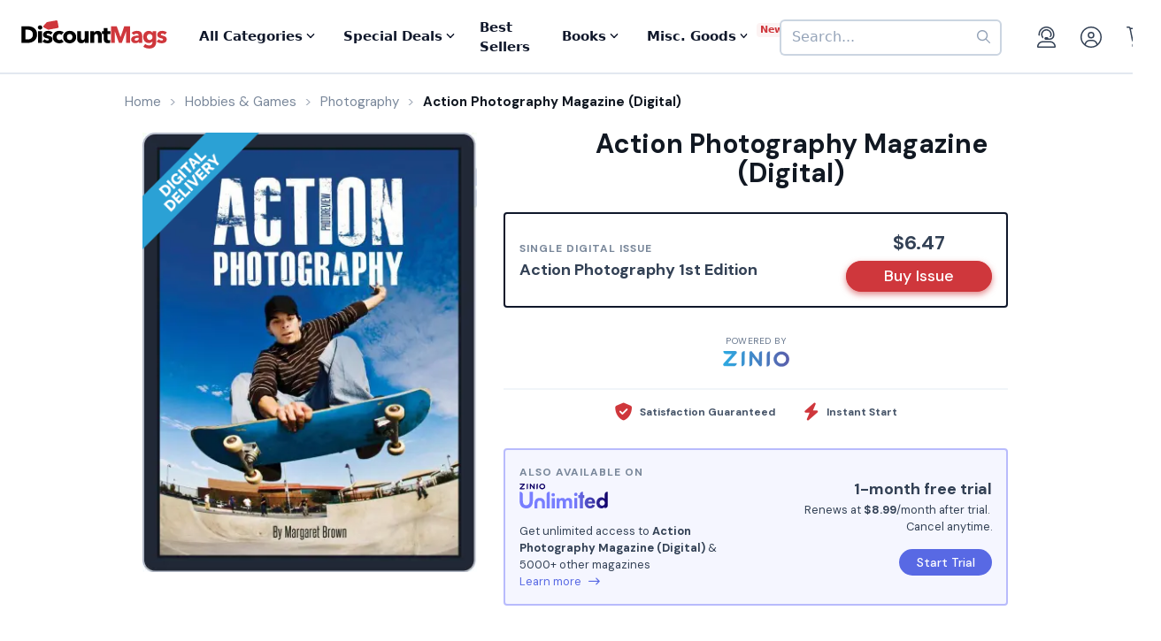

--- FILE ---
content_type: text/html; charset=UTF-8
request_url: https://www.discountmags.com/magazine/action-photography-digital
body_size: 13707
content:
<!DOCTYPE html>
<html js-module="main" lang="en" class="fixed-add-to-cart">
	<head>
        <script>
            document.write('<meta name="viewport" content="width=device-width' + (Math.min(screen.height, screen.width) <= 600 ? ', initial-scale=1, viewport-fit=cover' : '') + '">');
        </script>

                                                        		<meta charset="utf-8">
		<title>                        Action Photography Magazine (Digital)             - DiscountMags.com</title>

                                <meta http-equiv="content-language" content="en-US" />
            <link rel="alternate" hreflang="x-default" href="https://www.discountmags.com/magazine/action-photography-digital" />
        <link rel="alternate" hreflang="en-US" href="https://www.discountmags.com/magazine/action-photography-digital" />
        <link rel="alternate" hreflang="en-CA" href="https://www.discountmags.ca/magazine/action-photography-digital" />
        <link rel="alternate" hreflang="en-AU" href="https://www.discountmags.com/au/magazine/action-photography-digital" />
                        <!-- Facebook Open Graph -->
    <meta property="og:title" content="Action Photography Magazine (Digital)" />
    <meta property="og:type" content="product" />
    <meta property="og:url" content="http://www.discountmags.com/magazine/action-photography-digital" />
    <meta property="og:image" content="https://www.discountmags.com/shopimages/products/extras/64658-action-photography-cover-2017-july-21-issue.jpg" />
    <meta property="og:site_name" content="DiscountMags.com" />
    <meta property="fb:app_id" content="168179359313" />
        <!-- Canonical links -->
    <link rel="canonical" href="https://www.discountmags.com/magazine/action-photography-digital" />

    <!-- SEO -->
        
    <script type="application/ld+json">
        
                                                                                                                                                                                                                                                                                                                                                                                                                                                    {"@context":"http:\/\/schema.org","@type":"Product","name":"Action Photography Magazine (Digital)","url":"https:\/\/www.discountmags.com\/magazine\/action-photography-digital","id":"64658","productId":"64658","sku":"780fcb55f14c","category":null,"description":"Easy-to-follow advice on all kinds of motion photography, including sports, wildlife, theatre, water, and children in action. Successfully photographing any sport or activity depends on knowing how to pick the right moment to trigger the shutter, being in the right place at the right time, and having the correct equipment set up with appropriate exposure controls to deliver correctly-exposed images. You must also understand how to ensure the right parts of the subject are sharply focused. All these questions \u2013 and more \u2013 are answered in the Action Photography, which also provides advice on creative shooting techniques and post-capture manipulations that can be used to enhance a sense of motion or add movement to otherwise static subjects.","image":"https:\/\/img.discountmags.com\/products\/extras\/64658-action-photography-cover-2017-july-21-issue.jpg?bg=FFF&fit=scale&h=1019&mark=aHR0cHM6Ly9zMy5hbWF6b25hd3MuY29tL2pzcy1hc3NldHMvaW1hZ2VzL2RpZ2l0YWwtZnJhbWUtdjIzLnBuZw%3D%3D&markpad=-40&pad=40&w=775&s=80a25ba9680c39ca82bdf2333b7e3601","brand":"Media Publishing Pty Limited","mpn":"64658","gtin13":null,"offers":[{"@type":"Offer","priceCurrency":"USD","availability":"http:\/\/schema.org\/InStock","price":6.47,"itemCondition":"http:\/\/schema.org\/NewCondition","name":"Action Photography Magazine (Digital)","sku":"780fcb55f14c","priceValidUntil":"2026-03-31","url":"https:\/\/www.discountmags.com\/magazine\/action-photography-digital\/780fcb55f14c"}]}    </script>

            <script id="ProductJson-product-template" type="application/json">
            {"id":"64658","sku":"780fcb55f14c","title":"Action Photography (Digital)","description":"Easy-to-follow advice on all kinds of motion photography, including sports, wildlife, theatre, water, and children in action. Successfully photographing any sport or activity depends on knowing how to pick the right moment to trigger the shutter, being in the right place at the right time, and having the correct equipment set up with appropriate exposure controls to deliver correctly-exposed images. You must also understand how to ensure the right parts of the subject are sharply focused. All these questions \u2013 and more \u2013 are answered in the Action Photography, which also provides advice on creative shooting techniques and post-capture manipulations that can be used to enhance a sense of motion or add movement to otherwise static subjects.\r\n","price":6.47,"gtin":null,"brand":"Media Publishing Pty Limited","product_link":"https:\/\/www.discountmags.com\/magazine\/action-photography-digital","images":["https:\/\/img.discountmags.com\/products\/extras\/64658-action-photography-cover-2017-july-21-issue.jpg"],"item_group":"64658"}        </script>
        <!-- FontAwesome -->
    <script src="https://kit.fontawesome.com/a5bec034e6.js" crossorigin="anonymous"></script>
    <script src="https://pay.google.com/gp/p/js/pay.js"></script>
                    <link rel="stylesheet" href="https://d3ochae1kou2ub.cloudfront.net/build/vendor.9e6a2cebe809ec3b3205.s.bundle.css?ac077621acc1e642c3c8" integrity="sha384-BWNyeOQ0sXRy9K7axHWJhQFGjOul+I7p+yfoW2cc1deABMdWivXl+Few0gPI26qX" crossorigin="anonymous"/><link rel="stylesheet" href="https://d3ochae1kou2ub.cloudfront.net/build/app.13e8afd597c2faf83ab0.s.bundle.css?ac077621acc1e642c3c8" integrity="sha384-5Q6Y6ZXyoLGlyoaFP2nW4zab1pPltVCqRi/XVzAuF238XzSX1zk5h1Ea/MThPJWq" crossorigin="anonymous"/>                <!-- Google Fonts -->
        <link
            href="//fonts.googleapis.com/css?family=Raleway:400,700,600,500,300,200"
            rel="stylesheet"
            type="text/css"
        />
        <link
            href="https://fonts.googleapis.com/css2?family=DM+Sans:ital,wght@0,400;0,500;0,700;1,400;1,500;1,700&display=swap"
            rel="stylesheet"
        />

        <script type="text/javascript">
            if (navigator.userAgent.match(/IEMobile\/10\.0/) || navigator.userAgent.match(/MSIE 10.*Touch/)) {
                var msViewportStyle = document.createElement('style')
                msViewportStyle.appendChild(
                    document.createTextNode(
                        '@-ms-viewport{width:auto !important}'
                    )
                );
                document.querySelector('head').appendChild(msViewportStyle)
            }
        </script>

                    <script type="text/javascript">
    dataLayer = [{
        'jshop': 'legacy',
                'affiliate': {
            'username': '',
            'external_id': '0',
            'external_child_id': '0'
        },
        'visitor_state': 'OH',
        'page_type': 'product',
        'google_tag_params': {"ecomm_prodid":64658,"ecomm_totalvalue":6.47,"ecomm_pagetype":"product"},
        'power_review_product': {},
        'email': '',
        'email_hashes': null,
        'rokt_enabled': 1,
        'gaPropertyId': "UA-518340-1",
        'ga4MeasurementId': "G-X33HB42WYG",
        'ab_test_variant': null,
            "product_is_digital": "true",
        }];


    function gtag(){dataLayer.push(arguments);}
</script>
<!-- Google Tag Manager -->
<script>(function(w,d,s,l,i){w[l]=w[l]||[];w[l].push({'gtm.start':
        new Date().getTime(),event:'gtm.js'});var f=d.getElementsByTagName(s)[0],
        j=d.createElement(s),dl=l!='dataLayer'?'&l='+l:'';j.async=true;j.src=
        'https://www.googletagmanager.com/gtm.js?id='+i+dl;f.parentNode.insertBefore(j,f);
})(window,document,'script','dataLayer','GTM-XNN6');</script>
<!-- End Google Tag Manager -->
<script src="https://www.googleoptimize.com/optimize.js?id=GTM-WLCTNBR"></script>                <!-- FontAwesome -->
        <script src="https://kit.fontawesome.com/a5bec034e6.js" crossorigin="anonymous"></script>


	</head>
	<body class="responsive sticky-cart-padding" js-module="responsive" data-break-point="575">
                        <!-- Google Tag Manager (noscript) -->
<noscript><iframe src="https://www.googletagmanager.com/ns.html?id=GTM-XNN6"
height="0" width="0" style="display:none;visibility:hidden"></iframe></noscript>
<!-- End Google Tag Manager (noscript) -->
            <script>
    window.addEventListener('kustomerLoaded', function() {
        Kustomer.start({
            brandId: '5fa9975bd55c164c20ef9246'
        }, function () {
                            Kustomer.logout();
                    });
    });

    var script = document.createElement('script');
    script.src = 'https://cdn.kustomerapp.com/chat-web/widget.js';
    script.setAttribute('data-kustomer-api-key', 'eyJhbGciOiJIUzI1NiIsInR5cCI6IkpXVCJ9.[base64].iUwzdynuN4fLQqIVyNUgG8-VhtPQFCJWXqPCct234J4');
    window.document.body.appendChild(script);
</script>
                                                            <div id="fb-root" js-module="facebook" data-app-id="168179359313"></div>
                                                                                                        <div id="goolge-root" js-module="googleSignIn" data-client-id="517299437881.apps.googleusercontent.com"></div>
                                                        <div id="drawers" class="snap-drawers">
    <div class="snap-drawer snap-drawer-left" id="left-drawer">
    </div>
    <div class="snap-drawer snap-drawer-right" id="right-drawer">
    </div>
</div>
        <div id="viewport" js-module="responsive:fixFixed">
            <div id="outter-wrapper" class="snap-content" js-module="snapper" data-max-position="235" data-min-position="-235" data-secondary-element="#header">
                <div id="wrapper">
                                                <div js-module="reactComponent" data-component="Components.Navigation" data-props="{&quot;config&quot;:{&quot;site&quot;:{&quot;id&quot;:&quot;dm&quot;,&quot;autoRenew&quot;:{&quot;name&quot;:&quot;DiscountLock&quot;},&quot;baseUrl&quot;:&quot;https:\/\/www.discountmags.com&quot;},&quot;urlTemplates&quot;:{&quot;account&quot;:{&quot;autoRenewals&quot;:{&quot;list&quot;:&quot;\/my-account\/discountlock&quot;}}}},&quot;country&quot;:&quot;US&quot;,&quot;homeUrl&quot;:&quot;https:\/\/www.discountmags.com\/&quot;,&quot;cartUrl&quot;:&quot;https:\/\/www.discountmags.com\/cart&quot;,&quot;cartCount&quot;:0,&quot;user&quot;:null,&quot;categories&quot;:[{&quot;id&quot;:&quot;3&quot;,&quot;slug&quot;:&quot;animals-and-pets&quot;,&quot;name&quot;:&quot;Animals &amp; Pets&quot;,&quot;description&quot;:&quot;&quot;,&quot;image&quot;:&quot;&quot;,&quot;icon&quot;:&quot;dog-leashed&quot;,&quot;href&quot;:&quot;https:\/\/www.discountmags.com\/categories\/animals-and-pets&quot;},{&quot;id&quot;:&quot;4&quot;,&quot;slug&quot;:&quot;auto-and-cycles&quot;,&quot;name&quot;:&quot;Auto &amp; Cycles&quot;,&quot;description&quot;:&quot;&quot;,&quot;image&quot;:&quot;&quot;,&quot;icon&quot;:&quot;car&quot;,&quot;href&quot;:&quot;https:\/\/www.discountmags.com\/categories\/auto-and-cycles&quot;},{&quot;id&quot;:&quot;22254&quot;,&quot;slug&quot;:&quot;books&quot;,&quot;name&quot;:&quot;Books&quot;,&quot;description&quot;:&quot;&quot;,&quot;image&quot;:&quot;&quot;,&quot;icon&quot;:&quot;books&quot;,&quot;href&quot;:&quot;https:\/\/www.discountmags.com\/categories\/books&quot;},{&quot;id&quot;:&quot;6&quot;,&quot;slug&quot;:&quot;business-and-finance&quot;,&quot;name&quot;:&quot;Business &amp; Finance&quot;,&quot;description&quot;:&quot;&quot;,&quot;image&quot;:&quot;&quot;,&quot;icon&quot;:&quot;suitcase&quot;,&quot;href&quot;:&quot;https:\/\/www.discountmags.com\/categories\/business-and-finance&quot;},{&quot;id&quot;:&quot;7&quot;,&quot;slug&quot;:&quot;childrens&quot;,&quot;name&quot;:&quot;Children's&quot;,&quot;description&quot;:&quot;&quot;,&quot;image&quot;:&quot;&quot;,&quot;icon&quot;:&quot;child-reaching&quot;,&quot;href&quot;:&quot;https:\/\/www.discountmags.com\/categories\/childrens&quot;},{&quot;id&quot;:&quot;51&quot;,&quot;slug&quot;:&quot;comics-and-cartoons&quot;,&quot;name&quot;:&quot;Comics &amp; Cartoons&quot;,&quot;description&quot;:&quot;&quot;,&quot;image&quot;:&quot;&quot;,&quot;icon&quot;:&quot;puzzle-piece&quot;,&quot;href&quot;:&quot;https:\/\/www.discountmags.com\/categories\/comics-and-cartoons&quot;},{&quot;id&quot;:&quot;8&quot;,&quot;slug&quot;:&quot;computer-and-electronic&quot;,&quot;name&quot;:&quot;Computer &amp; Electronic&quot;,&quot;description&quot;:&quot;&quot;,&quot;image&quot;:&quot;&quot;,&quot;icon&quot;:&quot;computer&quot;,&quot;href&quot;:&quot;https:\/\/www.discountmags.com\/categories\/computer-and-electronic&quot;},{&quot;id&quot;:&quot;17281&quot;,&quot;slug&quot;:&quot;digital\/deals&quot;,&quot;name&quot;:&quot;Digital Magazine Deals&quot;,&quot;description&quot;:&quot;&quot;,&quot;image&quot;:&quot;&quot;,&quot;icon&quot;:&quot;tags&quot;,&quot;href&quot;:&quot;https:\/\/www.discountmags.com\/categories\/digital\/deals&quot;},{&quot;id&quot;:&quot;15956&quot;,&quot;slug&quot;:&quot;digital&quot;,&quot;name&quot;:&quot;Digital Magazine Subscriptions&quot;,&quot;description&quot;:&quot;&quot;,&quot;image&quot;:&quot;&quot;,&quot;icon&quot;:&quot;laptop-mobile&quot;,&quot;href&quot;:&quot;https:\/\/www.discountmags.com\/categories\/digital&quot;},{&quot;id&quot;:&quot;100&quot;,&quot;slug&quot;:&quot;education&quot;,&quot;name&quot;:&quot;Education&quot;,&quot;description&quot;:&quot;&quot;,&quot;image&quot;:&quot;&quot;,&quot;icon&quot;:&quot;building-columns&quot;,&quot;href&quot;:&quot;https:\/\/www.discountmags.com\/categories\/education&quot;},{&quot;id&quot;:&quot;10&quot;,&quot;slug&quot;:&quot;entertainment-and-tv&quot;,&quot;name&quot;:&quot;Entertainment &amp; TV&quot;,&quot;description&quot;:&quot;&quot;,&quot;image&quot;:&quot;&quot;,&quot;icon&quot;:&quot;tv-music&quot;,&quot;href&quot;:&quot;https:\/\/www.discountmags.com\/categories\/entertainment-and-tv&quot;},{&quot;id&quot;:&quot;91&quot;,&quot;slug&quot;:&quot;ethnic&quot;,&quot;name&quot;:&quot;Ethnic&quot;,&quot;description&quot;:&quot;&quot;,&quot;image&quot;:&quot;&quot;,&quot;icon&quot;:&quot;globe-stand&quot;,&quot;href&quot;:&quot;https:\/\/www.discountmags.com\/categories\/ethnic&quot;},{&quot;id&quot;:&quot;11&quot;,&quot;slug&quot;:&quot;family-and-parenting&quot;,&quot;name&quot;:&quot;Family &amp; Parenting&quot;,&quot;description&quot;:&quot;&quot;,&quot;image&quot;:&quot;&quot;,&quot;icon&quot;:&quot;family&quot;,&quot;href&quot;:&quot;https:\/\/www.discountmags.com\/categories\/family-and-parenting&quot;},{&quot;id&quot;:&quot;12&quot;,&quot;slug&quot;:&quot;food-and-beverage&quot;,&quot;name&quot;:&quot;Food &amp; Beverage&quot;,&quot;description&quot;:&quot;&quot;,&quot;image&quot;:&quot;&quot;,&quot;icon&quot;:&quot;utensils&quot;,&quot;href&quot;:&quot;https:\/\/www.discountmags.com\/categories\/food-and-beverage&quot;},{&quot;id&quot;:&quot;30&quot;,&quot;slug&quot;:&quot;general-interest&quot;,&quot;name&quot;:&quot;General Interest&quot;,&quot;description&quot;:&quot;&quot;,&quot;image&quot;:&quot;&quot;,&quot;icon&quot;:&quot;dot-circle&quot;,&quot;href&quot;:&quot;https:\/\/www.discountmags.com\/categories\/general-interest&quot;},{&quot;id&quot;:&quot;27&quot;,&quot;slug&quot;:&quot;health-and-fitness&quot;,&quot;name&quot;:&quot;Health &amp; Fitness&quot;,&quot;description&quot;:&quot;&quot;,&quot;image&quot;:&quot;&quot;,&quot;icon&quot;:&quot;person-running&quot;,&quot;href&quot;:&quot;https:\/\/www.discountmags.com\/categories\/health-and-fitness&quot;},{&quot;id&quot;:&quot;13&quot;,&quot;slug&quot;:&quot;hobbies-and-games&quot;,&quot;name&quot;:&quot;Hobbies &amp; Games&quot;,&quot;description&quot;:&quot;&quot;,&quot;image&quot;:&quot;&quot;,&quot;icon&quot;:&quot;dice&quot;,&quot;href&quot;:&quot;https:\/\/www.discountmags.com\/categories\/hobbies-and-games&quot;},{&quot;id&quot;:&quot;14&quot;,&quot;slug&quot;:&quot;home-and-garden&quot;,&quot;name&quot;:&quot;Home &amp; Garden&quot;,&quot;description&quot;:&quot;&quot;,&quot;image&quot;:&quot;&quot;,&quot;icon&quot;:&quot;house-chimney&quot;,&quot;href&quot;:&quot;https:\/\/www.discountmags.com\/categories\/home-and-garden&quot;},{&quot;id&quot;:&quot;26&quot;,&quot;slug&quot;:&quot;hunting-and-fishing&quot;,&quot;name&quot;:&quot;Hunting &amp; Fishing&quot;,&quot;description&quot;:&quot;&quot;,&quot;image&quot;:&quot;&quot;,&quot;icon&quot;:&quot;fishing-rod&quot;,&quot;href&quot;:&quot;https:\/\/www.discountmags.com\/categories\/hunting-and-fishing&quot;},{&quot;id&quot;:&quot;8984&quot;,&quot;slug&quot;:&quot;international&quot;,&quot;name&quot;:&quot;International&quot;,&quot;description&quot;:&quot;&quot;,&quot;image&quot;:&quot;&quot;,&quot;icon&quot;:&quot;earth-europe&quot;,&quot;href&quot;:&quot;https:\/\/www.discountmags.com\/categories\/international&quot;},{&quot;id&quot;:&quot;15&quot;,&quot;slug&quot;:&quot;lifestyle-and-culture&quot;,&quot;name&quot;:&quot;Lifestyle &amp; Culture&quot;,&quot;description&quot;:&quot;&quot;,&quot;image&quot;:&quot;&quot;,&quot;icon&quot;:&quot;pot-food&quot;,&quot;href&quot;:&quot;https:\/\/www.discountmags.com\/categories\/lifestyle-and-culture&quot;},{&quot;id&quot;:&quot;43&quot;,&quot;slug&quot;:&quot;local-and-regional&quot;,&quot;name&quot;:&quot;Local &amp; Regional&quot;,&quot;description&quot;:&quot;&quot;,&quot;image&quot;:&quot;&quot;,&quot;icon&quot;:&quot;location-dot&quot;,&quot;href&quot;:&quot;https:\/\/www.discountmags.com\/categories\/local-and-regional&quot;},{&quot;id&quot;:&quot;17&quot;,&quot;slug&quot;:&quot;mens&quot;,&quot;name&quot;:&quot;Men's&quot;,&quot;description&quot;:&quot;&quot;,&quot;image&quot;:&quot;&quot;,&quot;icon&quot;:&quot;person&quot;,&quot;href&quot;:&quot;https:\/\/www.discountmags.com\/categories\/mens&quot;},{&quot;id&quot;:&quot;24303&quot;,&quot;slug&quot;:&quot;miscellaneous-goods&quot;,&quot;name&quot;:&quot;Miscellaneous Goods&quot;,&quot;description&quot;:&quot;&quot;,&quot;image&quot;:&quot;&quot;,&quot;icon&quot;:&quot;&quot;,&quot;href&quot;:&quot;https:\/\/www.discountmags.com\/categories\/miscellaneous-goods&quot;},{&quot;id&quot;:&quot;19&quot;,&quot;slug&quot;:&quot;news-and-politics&quot;,&quot;name&quot;:&quot;News &amp; Politics&quot;,&quot;description&quot;:&quot;&quot;,&quot;image&quot;:&quot;&quot;,&quot;icon&quot;:&quot;newspaper&quot;,&quot;href&quot;:&quot;https:\/\/www.discountmags.com\/categories\/news-and-politics&quot;},{&quot;id&quot;:&quot;60&quot;,&quot;slug&quot;:&quot;profession-related&quot;,&quot;name&quot;:&quot;Profession Related&quot;,&quot;description&quot;:&quot;&quot;,&quot;image&quot;:&quot;&quot;,&quot;icon&quot;:&quot;user-tie&quot;,&quot;href&quot;:&quot;https:\/\/www.discountmags.com\/categories\/profession-related&quot;},{&quot;id&quot;:&quot;36&quot;,&quot;slug&quot;:&quot;religion-and-spirituality&quot;,&quot;name&quot;:&quot;Religion &amp; Spirituality&quot;,&quot;description&quot;:&quot;&quot;,&quot;image&quot;:&quot;&quot;,&quot;icon&quot;:&quot;hands-praying&quot;,&quot;href&quot;:&quot;https:\/\/www.discountmags.com\/categories\/religion-and-spirituality&quot;},{&quot;id&quot;:&quot;21&quot;,&quot;slug&quot;:&quot;science-and-nature&quot;,&quot;name&quot;:&quot;Science &amp; Nature&quot;,&quot;description&quot;:&quot;&quot;,&quot;image&quot;:&quot;&quot;,&quot;icon&quot;:&quot;microscope&quot;,&quot;href&quot;:&quot;https:\/\/www.discountmags.com\/categories\/science-and-nature&quot;},{&quot;id&quot;:&quot;22&quot;,&quot;slug&quot;:&quot;sports-and-recreation&quot;,&quot;name&quot;:&quot;Sports &amp; Recreation&quot;,&quot;description&quot;:&quot;&quot;,&quot;image&quot;:&quot;&quot;,&quot;icon&quot;:&quot;tennis-ball&quot;,&quot;href&quot;:&quot;https:\/\/www.discountmags.com\/categories\/sports-and-recreation&quot;},{&quot;id&quot;:&quot;23&quot;,&quot;slug&quot;:&quot;teen&quot;,&quot;name&quot;:&quot;Teen&quot;,&quot;description&quot;:&quot;&quot;,&quot;image&quot;:&quot;&quot;,&quot;icon&quot;:&quot;child&quot;,&quot;href&quot;:&quot;https:\/\/www.discountmags.com\/categories\/teen&quot;},{&quot;id&quot;:&quot;24&quot;,&quot;slug&quot;:&quot;travel-and-leisure&quot;,&quot;name&quot;:&quot;Travel &amp; Leisure&quot;,&quot;description&quot;:&quot;&quot;,&quot;image&quot;:&quot;&quot;,&quot;icon&quot;:&quot;plane&quot;,&quot;href&quot;:&quot;https:\/\/www.discountmags.com\/categories\/travel-and-leisure&quot;},{&quot;id&quot;:&quot;65&quot;,&quot;slug&quot;:&quot;bundles&quot;,&quot;name&quot;:&quot;Value Bundles&quot;,&quot;description&quot;:&quot;&quot;,&quot;image&quot;:&quot;&quot;,&quot;icon&quot;:&quot;dollar-sign&quot;,&quot;href&quot;:&quot;https:\/\/www.discountmags.com\/categories\/bundles&quot;},{&quot;id&quot;:&quot;25&quot;,&quot;slug&quot;:&quot;womens&quot;,&quot;name&quot;:&quot;Women's&quot;,&quot;description&quot;:&quot;&quot;,&quot;image&quot;:&quot;&quot;,&quot;icon&quot;:&quot;person-dress-simple&quot;,&quot;href&quot;:&quot;https:\/\/www.discountmags.com\/categories\/womens&quot;}],&quot;featuredCategories&quot;:[{&quot;id&quot;:&quot;13&quot;,&quot;slug&quot;:&quot;hobbies-and-games&quot;,&quot;name&quot;:&quot;Hobbies &amp; Games&quot;,&quot;description&quot;:&quot;&quot;,&quot;image&quot;:&quot;&quot;,&quot;icon&quot;:&quot;dice&quot;,&quot;href&quot;:&quot;https:\/\/www.discountmags.com\/categories\/hobbies-and-games&quot;},{&quot;id&quot;:&quot;4&quot;,&quot;slug&quot;:&quot;auto-and-cycles&quot;,&quot;name&quot;:&quot;Auto &amp; Cycles&quot;,&quot;description&quot;:&quot;&quot;,&quot;image&quot;:&quot;&quot;,&quot;icon&quot;:&quot;car&quot;,&quot;href&quot;:&quot;https:\/\/www.discountmags.com\/categories\/auto-and-cycles&quot;},{&quot;id&quot;:&quot;6&quot;,&quot;slug&quot;:&quot;business-and-finance&quot;,&quot;name&quot;:&quot;Business &amp; Finance&quot;,&quot;description&quot;:&quot;&quot;,&quot;image&quot;:&quot;&quot;,&quot;icon&quot;:&quot;suitcase&quot;,&quot;href&quot;:&quot;https:\/\/www.discountmags.com\/categories\/business-and-finance&quot;},{&quot;id&quot;:&quot;7&quot;,&quot;slug&quot;:&quot;childrens&quot;,&quot;name&quot;:&quot;Children's&quot;,&quot;description&quot;:&quot;&quot;,&quot;image&quot;:&quot;&quot;,&quot;icon&quot;:&quot;child-reaching&quot;,&quot;href&quot;:&quot;https:\/\/www.discountmags.com\/categories\/childrens&quot;},{&quot;id&quot;:&quot;8&quot;,&quot;slug&quot;:&quot;computer-and-electronic&quot;,&quot;name&quot;:&quot;Computer &amp; Electronic&quot;,&quot;description&quot;:&quot;&quot;,&quot;image&quot;:&quot;&quot;,&quot;icon&quot;:&quot;computer&quot;,&quot;href&quot;:&quot;https:\/\/www.discountmags.com\/categories\/computer-and-electronic&quot;},{&quot;id&quot;:&quot;10&quot;,&quot;slug&quot;:&quot;entertainment-and-tv&quot;,&quot;name&quot;:&quot;Entertainment &amp; TV&quot;,&quot;description&quot;:&quot;&quot;,&quot;image&quot;:&quot;&quot;,&quot;icon&quot;:&quot;tv-music&quot;,&quot;href&quot;:&quot;https:\/\/www.discountmags.com\/categories\/entertainment-and-tv&quot;},{&quot;id&quot;:&quot;11&quot;,&quot;slug&quot;:&quot;family-and-parenting&quot;,&quot;name&quot;:&quot;Family &amp; Parenting&quot;,&quot;description&quot;:&quot;&quot;,&quot;image&quot;:&quot;&quot;,&quot;icon&quot;:&quot;family&quot;,&quot;href&quot;:&quot;https:\/\/www.discountmags.com\/categories\/family-and-parenting&quot;},{&quot;id&quot;:&quot;12&quot;,&quot;slug&quot;:&quot;food-and-beverage&quot;,&quot;name&quot;:&quot;Food &amp; Beverage&quot;,&quot;description&quot;:&quot;&quot;,&quot;image&quot;:&quot;&quot;,&quot;icon&quot;:&quot;utensils&quot;,&quot;href&quot;:&quot;https:\/\/www.discountmags.com\/categories\/food-and-beverage&quot;},{&quot;id&quot;:&quot;27&quot;,&quot;slug&quot;:&quot;health-and-fitness&quot;,&quot;name&quot;:&quot;Health &amp; Fitness&quot;,&quot;description&quot;:&quot;&quot;,&quot;image&quot;:&quot;&quot;,&quot;icon&quot;:&quot;person-running&quot;,&quot;href&quot;:&quot;https:\/\/www.discountmags.com\/categories\/health-and-fitness&quot;},{&quot;id&quot;:&quot;14&quot;,&quot;slug&quot;:&quot;home-and-garden&quot;,&quot;name&quot;:&quot;Home &amp; Garden&quot;,&quot;description&quot;:&quot;&quot;,&quot;image&quot;:&quot;&quot;,&quot;icon&quot;:&quot;house-chimney&quot;,&quot;href&quot;:&quot;https:\/\/www.discountmags.com\/categories\/home-and-garden&quot;},{&quot;id&quot;:&quot;17&quot;,&quot;slug&quot;:&quot;mens&quot;,&quot;name&quot;:&quot;Men's&quot;,&quot;description&quot;:&quot;&quot;,&quot;image&quot;:&quot;&quot;,&quot;icon&quot;:&quot;person&quot;,&quot;href&quot;:&quot;https:\/\/www.discountmags.com\/categories\/mens&quot;},{&quot;id&quot;:&quot;19&quot;,&quot;slug&quot;:&quot;news-and-politics&quot;,&quot;name&quot;:&quot;News &amp; Politics&quot;,&quot;description&quot;:&quot;&quot;,&quot;image&quot;:&quot;&quot;,&quot;icon&quot;:&quot;newspaper&quot;,&quot;href&quot;:&quot;https:\/\/www.discountmags.com\/categories\/news-and-politics&quot;},{&quot;id&quot;:&quot;21&quot;,&quot;slug&quot;:&quot;science-and-nature&quot;,&quot;name&quot;:&quot;Science &amp; Nature&quot;,&quot;description&quot;:&quot;&quot;,&quot;image&quot;:&quot;&quot;,&quot;icon&quot;:&quot;microscope&quot;,&quot;href&quot;:&quot;https:\/\/www.discountmags.com\/categories\/science-and-nature&quot;},{&quot;id&quot;:&quot;22&quot;,&quot;slug&quot;:&quot;sports-and-recreation&quot;,&quot;name&quot;:&quot;Sports &amp; Recreation&quot;,&quot;description&quot;:&quot;&quot;,&quot;image&quot;:&quot;&quot;,&quot;icon&quot;:&quot;tennis-ball&quot;,&quot;href&quot;:&quot;https:\/\/www.discountmags.com\/categories\/sports-and-recreation&quot;},{&quot;id&quot;:&quot;24&quot;,&quot;slug&quot;:&quot;travel-and-leisure&quot;,&quot;name&quot;:&quot;Travel &amp; Leisure&quot;,&quot;description&quot;:&quot;&quot;,&quot;image&quot;:&quot;&quot;,&quot;icon&quot;:&quot;plane&quot;,&quot;href&quot;:&quot;https:\/\/www.discountmags.com\/categories\/travel-and-leisure&quot;},{&quot;id&quot;:&quot;65&quot;,&quot;slug&quot;:&quot;bundles&quot;,&quot;name&quot;:&quot;Value Bundles&quot;,&quot;description&quot;:&quot;&quot;,&quot;image&quot;:&quot;&quot;,&quot;icon&quot;:&quot;dollar-sign&quot;,&quot;href&quot;:&quot;https:\/\/www.discountmags.com\/categories\/bundles&quot;},{&quot;id&quot;:&quot;25&quot;,&quot;slug&quot;:&quot;womens&quot;,&quot;name&quot;:&quot;Women's&quot;,&quot;description&quot;:&quot;&quot;,&quot;image&quot;:&quot;&quot;,&quot;icon&quot;:&quot;person-dress-simple&quot;,&quot;href&quot;:&quot;https:\/\/www.discountmags.com\/categories\/womens&quot;}],&quot;booksCategories&quot;:[{&quot;id&quot;:&quot;22269&quot;,&quot;slug&quot;:&quot;antiques-and-collectibles-books&quot;,&quot;name&quot;:&quot;Antiques &amp; Collectibles&quot;,&quot;description&quot;:&quot;&quot;,&quot;image&quot;:&quot;&quot;,&quot;icon&quot;:&quot;scroll-old&quot;,&quot;href&quot;:&quot;https:\/\/www.discountmags.com\/categories\/antiques-and-collectibles-books&quot;},{&quot;id&quot;:&quot;22270&quot;,&quot;slug&quot;:&quot;architecture-books&quot;,&quot;name&quot;:&quot;Architecture&quot;,&quot;description&quot;:&quot;&quot;,&quot;image&quot;:&quot;&quot;,&quot;icon&quot;:&quot;monument&quot;,&quot;href&quot;:&quot;https:\/\/www.discountmags.com\/categories\/architecture-books&quot;},{&quot;id&quot;:&quot;22271&quot;,&quot;slug&quot;:&quot;art-books&quot;,&quot;name&quot;:&quot;Art&quot;,&quot;description&quot;:&quot;&quot;,&quot;image&quot;:&quot;&quot;,&quot;icon&quot;:&quot;paint-brush-alt&quot;,&quot;href&quot;:&quot;https:\/\/www.discountmags.com\/categories\/art-books&quot;},{&quot;id&quot;:&quot;22272&quot;,&quot;slug&quot;:&quot;bibles&quot;,&quot;name&quot;:&quot;Bibles&quot;,&quot;description&quot;:&quot;&quot;,&quot;image&quot;:&quot;&quot;,&quot;icon&quot;:&quot;bible&quot;,&quot;href&quot;:&quot;https:\/\/www.discountmags.com\/categories\/bibles&quot;},{&quot;id&quot;:&quot;22273&quot;,&quot;slug&quot;:&quot;biography-and-autobiography-books&quot;,&quot;name&quot;:&quot;Biography &amp; Autobiography&quot;,&quot;description&quot;:&quot;&quot;,&quot;image&quot;:&quot;&quot;,&quot;icon&quot;:&quot;book-user&quot;,&quot;href&quot;:&quot;https:\/\/www.discountmags.com\/categories\/biography-and-autobiography-books&quot;},{&quot;id&quot;:&quot;22303&quot;,&quot;slug&quot;:&quot;body-mind-and-spirit-books&quot;,&quot;name&quot;:&quot;Body, Mind &amp; Spirit&quot;,&quot;description&quot;:&quot;&quot;,&quot;image&quot;:&quot;&quot;,&quot;icon&quot;:&quot;spa&quot;,&quot;href&quot;:&quot;https:\/\/www.discountmags.com\/categories\/body-mind-and-spirit-books&quot;},{&quot;id&quot;:&quot;22274&quot;,&quot;slug&quot;:&quot;business-and-economics-books&quot;,&quot;name&quot;:&quot;Business &amp; Economics&quot;,&quot;description&quot;:&quot;&quot;,&quot;image&quot;:&quot;&quot;,&quot;icon&quot;:&quot;user-chart&quot;,&quot;href&quot;:&quot;https:\/\/www.discountmags.com\/categories\/business-and-economics-books&quot;},{&quot;id&quot;:&quot;22275&quot;,&quot;slug&quot;:&quot;comics-and-graphic-novels&quot;,&quot;name&quot;:&quot;Comics &amp; Graphic Novels&quot;,&quot;description&quot;:&quot;&quot;,&quot;image&quot;:&quot;&quot;,&quot;icon&quot;:&quot;galaxy&quot;,&quot;href&quot;:&quot;https:\/\/www.discountmags.com\/categories\/comics-and-graphic-novels&quot;},{&quot;id&quot;:&quot;22277&quot;,&quot;slug&quot;:&quot;computers-books&quot;,&quot;name&quot;:&quot;Computers&quot;,&quot;description&quot;:&quot;&quot;,&quot;image&quot;:&quot;&quot;,&quot;icon&quot;:&quot;laptop&quot;,&quot;href&quot;:&quot;https:\/\/www.discountmags.com\/categories\/computers-books&quot;},{&quot;id&quot;:&quot;22276&quot;,&quot;slug&quot;:&quot;cooking-books&quot;,&quot;name&quot;:&quot;Cooking&quot;,&quot;description&quot;:&quot;&quot;,&quot;image&quot;:&quot;&quot;,&quot;icon&quot;:&quot;utensils&quot;,&quot;href&quot;:&quot;https:\/\/www.discountmags.com\/categories\/cooking-books&quot;},{&quot;id&quot;:&quot;22278&quot;,&quot;slug&quot;:&quot;crafts-and-hobbies-books&quot;,&quot;name&quot;:&quot;Crafts &amp; Hobbies&quot;,&quot;description&quot;:&quot;&quot;,&quot;image&quot;:&quot;&quot;,&quot;icon&quot;:&quot;palette&quot;,&quot;href&quot;:&quot;https:\/\/www.discountmags.com\/categories\/crafts-and-hobbies-books&quot;},{&quot;id&quot;:&quot;22279&quot;,&quot;slug&quot;:&quot;design-books&quot;,&quot;name&quot;:&quot;Design&quot;,&quot;description&quot;:&quot;&quot;,&quot;image&quot;:&quot;&quot;,&quot;icon&quot;:&quot;pencil-paintbrush&quot;,&quot;href&quot;:&quot;https:\/\/www.discountmags.com\/categories\/design-books&quot;},{&quot;id&quot;:&quot;22280&quot;,&quot;slug&quot;:&quot;drama-books&quot;,&quot;name&quot;:&quot;Drama&quot;,&quot;description&quot;:&quot;&quot;,&quot;image&quot;:&quot;&quot;,&quot;icon&quot;:&quot;camera-movie&quot;,&quot;href&quot;:&quot;https:\/\/www.discountmags.com\/categories\/drama-books&quot;},{&quot;id&quot;:&quot;22281&quot;,&quot;slug&quot;:&quot;education-books&quot;,&quot;name&quot;:&quot;Education&quot;,&quot;description&quot;:&quot;&quot;,&quot;image&quot;:&quot;&quot;,&quot;icon&quot;:&quot;chalkboard-teacher&quot;,&quot;href&quot;:&quot;https:\/\/www.discountmags.com\/categories\/education-books&quot;},{&quot;id&quot;:&quot;22282&quot;,&quot;slug&quot;:&quot;family-and-relationships-books&quot;,&quot;name&quot;:&quot;Family &amp; Relationships&quot;,&quot;description&quot;:&quot;&quot;,&quot;image&quot;:&quot;&quot;,&quot;icon&quot;:&quot;people-arrows&quot;,&quot;href&quot;:&quot;https:\/\/www.discountmags.com\/categories\/family-and-relationships-books&quot;},{&quot;id&quot;:&quot;22283&quot;,&quot;slug&quot;:&quot;fiction-books&quot;,&quot;name&quot;:&quot;Fiction&quot;,&quot;description&quot;:&quot;&quot;,&quot;image&quot;:&quot;&quot;,&quot;icon&quot;:&quot;user-visor&quot;,&quot;href&quot;:&quot;https:\/\/www.discountmags.com\/categories\/fiction-books&quot;},{&quot;id&quot;:&quot;22284&quot;,&quot;slug&quot;:&quot;foreign-language-study-books&quot;,&quot;name&quot;:&quot;Foreign Language Study&quot;,&quot;description&quot;:&quot;&quot;,&quot;image&quot;:&quot;&quot;,&quot;icon&quot;:&quot;globe-stand&quot;,&quot;href&quot;:&quot;https:\/\/www.discountmags.com\/categories\/foreign-language-study-books&quot;},{&quot;id&quot;:&quot;22285&quot;,&quot;slug&quot;:&quot;games-and-activities-books&quot;,&quot;name&quot;:&quot;Games &amp; Activities&quot;,&quot;description&quot;:&quot;&quot;,&quot;image&quot;:&quot;&quot;,&quot;icon&quot;:&quot;game-board&quot;,&quot;href&quot;:&quot;https:\/\/www.discountmags.com\/categories\/games-and-activities-books&quot;},{&quot;id&quot;:&quot;22286&quot;,&quot;slug&quot;:&quot;gardening-books&quot;,&quot;name&quot;:&quot;Gardening&quot;,&quot;description&quot;:&quot;&quot;,&quot;image&quot;:&quot;&quot;,&quot;icon&quot;:&quot;seedling&quot;,&quot;href&quot;:&quot;https:\/\/www.discountmags.com\/categories\/gardening-books&quot;},{&quot;id&quot;:&quot;22287&quot;,&quot;slug&quot;:&quot;health-and-fitness-books&quot;,&quot;name&quot;:&quot;Health &amp; Fitness&quot;,&quot;description&quot;:&quot;&quot;,&quot;image&quot;:&quot;&quot;,&quot;icon&quot;:&quot;heartbeat&quot;,&quot;href&quot;:&quot;https:\/\/www.discountmags.com\/categories\/health-and-fitness-books&quot;},{&quot;id&quot;:&quot;22288&quot;,&quot;slug&quot;:&quot;history-books&quot;,&quot;name&quot;:&quot;History&quot;,&quot;description&quot;:&quot;&quot;,&quot;image&quot;:&quot;&quot;,&quot;icon&quot;:&quot;history&quot;,&quot;href&quot;:&quot;https:\/\/www.discountmags.com\/categories\/history-books&quot;},{&quot;id&quot;:&quot;22289&quot;,&quot;slug&quot;:&quot;house-and-home-books&quot;,&quot;name&quot;:&quot;House &amp; Home&quot;,&quot;description&quot;:&quot;&quot;,&quot;image&quot;:&quot;&quot;,&quot;icon&quot;:&quot;house&quot;,&quot;href&quot;:&quot;https:\/\/www.discountmags.com\/categories\/house-and-home-books&quot;},{&quot;id&quot;:&quot;22290&quot;,&quot;slug&quot;:&quot;humor-books&quot;,&quot;name&quot;:&quot;Humor&quot;,&quot;description&quot;:&quot;&quot;,&quot;image&quot;:&quot;&quot;,&quot;icon&quot;:&quot;laugh-squint&quot;,&quot;href&quot;:&quot;https:\/\/www.discountmags.com\/categories\/humor-books&quot;},{&quot;id&quot;:&quot;22292&quot;,&quot;slug&quot;:&quot;juvenile-fiction-books&quot;,&quot;name&quot;:&quot;Juvenile Fiction&quot;,&quot;description&quot;:&quot;&quot;,&quot;image&quot;:&quot;&quot;,&quot;icon&quot;:&quot;puzzle-piece&quot;,&quot;href&quot;:&quot;https:\/\/www.discountmags.com\/categories\/juvenile-fiction-books&quot;},{&quot;id&quot;:&quot;22291&quot;,&quot;slug&quot;:&quot;juvenile-nonfiction-books&quot;,&quot;name&quot;:&quot;Juvenile Nonfiction&quot;,&quot;description&quot;:&quot;&quot;,&quot;image&quot;:&quot;&quot;,&quot;icon&quot;:&quot;book-open&quot;,&quot;href&quot;:&quot;https:\/\/www.discountmags.com\/categories\/juvenile-nonfiction-books&quot;},{&quot;id&quot;:&quot;22293&quot;,&quot;slug&quot;:&quot;language-arts-and-disciplines-books&quot;,&quot;name&quot;:&quot;Language Arts &amp; Disciplines&quot;,&quot;description&quot;:&quot;&quot;,&quot;image&quot;:&quot;&quot;,&quot;icon&quot;:&quot;podium&quot;,&quot;href&quot;:&quot;https:\/\/www.discountmags.com\/categories\/language-arts-and-disciplines-books&quot;},{&quot;id&quot;:&quot;22294&quot;,&quot;slug&quot;:&quot;law-books&quot;,&quot;name&quot;:&quot;Law&quot;,&quot;description&quot;:&quot;&quot;,&quot;image&quot;:&quot;&quot;,&quot;icon&quot;:&quot;gavel&quot;,&quot;href&quot;:&quot;https:\/\/www.discountmags.com\/categories\/law-books&quot;},{&quot;id&quot;:&quot;22295&quot;,&quot;slug&quot;:&quot;literary-collections&quot;,&quot;name&quot;:&quot;Literary Collections&quot;,&quot;description&quot;:&quot;&quot;,&quot;image&quot;:&quot;&quot;,&quot;icon&quot;:&quot;books&quot;,&quot;href&quot;:&quot;https:\/\/www.discountmags.com\/categories\/literary-collections&quot;},{&quot;id&quot;:&quot;22296&quot;,&quot;slug&quot;:&quot;literary-criticism-books&quot;,&quot;name&quot;:&quot;Literary Criticism&quot;,&quot;description&quot;:&quot;&quot;,&quot;image&quot;:&quot;&quot;,&quot;icon&quot;:&quot;circle-notch&quot;,&quot;href&quot;:&quot;https:\/\/www.discountmags.com\/categories\/literary-criticism-books&quot;},{&quot;id&quot;:&quot;24509&quot;,&quot;slug&quot;:&quot;maps-and-atlases&quot;,&quot;name&quot;:&quot;Maps &amp; Atlases&quot;,&quot;description&quot;:&quot;&quot;,&quot;image&quot;:&quot;&quot;,&quot;icon&quot;:&quot;map&quot;,&quot;href&quot;:&quot;https:\/\/www.discountmags.com\/categories\/maps-and-atlases&quot;},{&quot;id&quot;:&quot;22297&quot;,&quot;slug&quot;:&quot;mathematics-books&quot;,&quot;name&quot;:&quot;Mathematics&quot;,&quot;description&quot;:&quot;&quot;,&quot;image&quot;:&quot;&quot;,&quot;icon&quot;:&quot;square-root-alt&quot;,&quot;href&quot;:&quot;https:\/\/www.discountmags.com\/categories\/mathematics-books&quot;},{&quot;id&quot;:&quot;22298&quot;,&quot;slug&quot;:&quot;medical-books&quot;,&quot;name&quot;:&quot;Medical&quot;,&quot;description&quot;:&quot;&quot;,&quot;image&quot;:&quot;&quot;,&quot;icon&quot;:&quot;notes-medical&quot;,&quot;href&quot;:&quot;https:\/\/www.discountmags.com\/categories\/medical-books&quot;},{&quot;id&quot;:&quot;22300&quot;,&quot;slug&quot;:&quot;music-books&quot;,&quot;name&quot;:&quot;Music&quot;,&quot;description&quot;:&quot;&quot;,&quot;image&quot;:&quot;&quot;,&quot;icon&quot;:&quot;music&quot;,&quot;href&quot;:&quot;https:\/\/www.discountmags.com\/categories\/music-books&quot;},{&quot;id&quot;:&quot;22301&quot;,&quot;slug&quot;:&quot;nature-books&quot;,&quot;name&quot;:&quot;Nature&quot;,&quot;description&quot;:&quot;&quot;,&quot;image&quot;:&quot;&quot;,&quot;icon&quot;:&quot;tree-alt&quot;,&quot;href&quot;:&quot;https:\/\/www.discountmags.com\/categories\/nature-books&quot;},{&quot;id&quot;:&quot;22302&quot;,&quot;slug&quot;:&quot;non-classifiable-books&quot;,&quot;name&quot;:&quot;Non-Classifiable&quot;,&quot;description&quot;:&quot;&quot;,&quot;image&quot;:&quot;&quot;,&quot;icon&quot;:&quot;square&quot;,&quot;href&quot;:&quot;https:\/\/www.discountmags.com\/categories\/non-classifiable-books&quot;},{&quot;id&quot;:&quot;22304&quot;,&quot;slug&quot;:&quot;performing-arts-books&quot;,&quot;name&quot;:&quot;Performing Arts&quot;,&quot;description&quot;:&quot;&quot;,&quot;image&quot;:&quot;&quot;,&quot;icon&quot;:&quot;theater-masks&quot;,&quot;href&quot;:&quot;https:\/\/www.discountmags.com\/categories\/performing-arts-books&quot;},{&quot;id&quot;:&quot;22305&quot;,&quot;slug&quot;:&quot;pets-books&quot;,&quot;name&quot;:&quot;Pets&quot;,&quot;description&quot;:&quot;&quot;,&quot;image&quot;:&quot;&quot;,&quot;icon&quot;:&quot;paw&quot;,&quot;href&quot;:&quot;https:\/\/www.discountmags.com\/categories\/pets-books&quot;},{&quot;id&quot;:&quot;22306&quot;,&quot;slug&quot;:&quot;philosophy-books&quot;,&quot;name&quot;:&quot;Philosophy&quot;,&quot;description&quot;:&quot;&quot;,&quot;image&quot;:&quot;&quot;,&quot;icon&quot;:&quot;head-side-brain&quot;,&quot;href&quot;:&quot;https:\/\/www.discountmags.com\/categories\/philosophy-books&quot;},{&quot;id&quot;:&quot;22307&quot;,&quot;slug&quot;:&quot;photography-books&quot;,&quot;name&quot;:&quot;Photography&quot;,&quot;description&quot;:&quot;&quot;,&quot;image&quot;:&quot;&quot;,&quot;icon&quot;:&quot;camera&quot;,&quot;href&quot;:&quot;https:\/\/www.discountmags.com\/categories\/photography-books&quot;},{&quot;id&quot;:&quot;22308&quot;,&quot;slug&quot;:&quot;poetry-books&quot;,&quot;name&quot;:&quot;Poetry&quot;,&quot;description&quot;:&quot;&quot;,&quot;image&quot;:&quot;&quot;,&quot;icon&quot;:&quot;feather-alt&quot;,&quot;href&quot;:&quot;https:\/\/www.discountmags.com\/categories\/poetry-books&quot;},{&quot;id&quot;:&quot;22309&quot;,&quot;slug&quot;:&quot;political-science-books&quot;,&quot;name&quot;:&quot;Political Science&quot;,&quot;description&quot;:&quot;&quot;,&quot;image&quot;:&quot;&quot;,&quot;icon&quot;:&quot;podium-star&quot;,&quot;href&quot;:&quot;https:\/\/www.discountmags.com\/categories\/political-science-books&quot;},{&quot;id&quot;:&quot;22311&quot;,&quot;slug&quot;:&quot;psychology-books&quot;,&quot;name&quot;:&quot;Psychology&quot;,&quot;description&quot;:&quot;&quot;,&quot;image&quot;:&quot;&quot;,&quot;icon&quot;:&quot;brain&quot;,&quot;href&quot;:&quot;https:\/\/www.discountmags.com\/categories\/psychology-books&quot;},{&quot;id&quot;:&quot;22312&quot;,&quot;slug&quot;:&quot;reference-books&quot;,&quot;name&quot;:&quot;Reference&quot;,&quot;description&quot;:&quot;&quot;,&quot;image&quot;:&quot;&quot;,&quot;icon&quot;:&quot;asterisk&quot;,&quot;href&quot;:&quot;https:\/\/www.discountmags.com\/categories\/reference-books&quot;},{&quot;id&quot;:&quot;22313&quot;,&quot;slug&quot;:&quot;religion-books&quot;,&quot;name&quot;:&quot;Religion&quot;,&quot;description&quot;:&quot;&quot;,&quot;image&quot;:&quot;&quot;,&quot;icon&quot;:&quot;cross&quot;,&quot;href&quot;:&quot;https:\/\/www.discountmags.com\/categories\/religion-books&quot;},{&quot;id&quot;:&quot;22314&quot;,&quot;slug&quot;:&quot;science-books&quot;,&quot;name&quot;:&quot;Science&quot;,&quot;description&quot;:&quot;&quot;,&quot;image&quot;:&quot;&quot;,&quot;icon&quot;:&quot;flask&quot;,&quot;href&quot;:&quot;https:\/\/www.discountmags.com\/categories\/science-books&quot;},{&quot;id&quot;:&quot;22315&quot;,&quot;slug&quot;:&quot;self-help-books&quot;,&quot;name&quot;:&quot;Self-Help&quot;,&quot;description&quot;:&quot;&quot;,&quot;image&quot;:&quot;&quot;,&quot;icon&quot;:&quot;heart&quot;,&quot;href&quot;:&quot;https:\/\/www.discountmags.com\/categories\/self-help-books&quot;},{&quot;id&quot;:&quot;22316&quot;,&quot;slug&quot;:&quot;social-science-books&quot;,&quot;name&quot;:&quot;Social Science&quot;,&quot;description&quot;:&quot;&quot;,&quot;image&quot;:&quot;&quot;,&quot;icon&quot;:&quot;users&quot;,&quot;href&quot;:&quot;https:\/\/www.discountmags.com\/categories\/social-science-books&quot;},{&quot;id&quot;:&quot;22317&quot;,&quot;slug&quot;:&quot;sports-and-recreation-books&quot;,&quot;name&quot;:&quot;Sports &amp; Recreation&quot;,&quot;description&quot;:&quot;&quot;,&quot;image&quot;:&quot;&quot;,&quot;icon&quot;:&quot;football-ball&quot;,&quot;href&quot;:&quot;https:\/\/www.discountmags.com\/categories\/sports-and-recreation-books&quot;},{&quot;id&quot;:&quot;22318&quot;,&quot;slug&quot;:&quot;study-aids-books&quot;,&quot;name&quot;:&quot;Study Aids&quot;,&quot;description&quot;:&quot;&quot;,&quot;image&quot;:&quot;&quot;,&quot;icon&quot;:&quot;user-graduate&quot;,&quot;href&quot;:&quot;https:\/\/www.discountmags.com\/categories\/study-aids-books&quot;},{&quot;id&quot;:&quot;22319&quot;,&quot;slug&quot;:&quot;technology-and-engineering-books&quot;,&quot;name&quot;:&quot;Technology &amp; Engineering&quot;,&quot;description&quot;:&quot;&quot;,&quot;image&quot;:&quot;&quot;,&quot;icon&quot;:&quot;microscope&quot;,&quot;href&quot;:&quot;https:\/\/www.discountmags.com\/categories\/technology-and-engineering-books&quot;},{&quot;id&quot;:&quot;22320&quot;,&quot;slug&quot;:&quot;transportation-books&quot;,&quot;name&quot;:&quot;Transportation&quot;,&quot;description&quot;:&quot;&quot;,&quot;image&quot;:&quot;&quot;,&quot;icon&quot;:&quot;cars&quot;,&quot;href&quot;:&quot;https:\/\/www.discountmags.com\/categories\/transportation-books&quot;},{&quot;id&quot;:&quot;22322&quot;,&quot;slug&quot;:&quot;travel-books&quot;,&quot;name&quot;:&quot;Travel&quot;,&quot;description&quot;:&quot;&quot;,&quot;image&quot;:&quot;&quot;,&quot;icon&quot;:&quot;earth-africa&quot;,&quot;href&quot;:&quot;https:\/\/www.discountmags.com\/categories\/travel-books&quot;},{&quot;id&quot;:&quot;22321&quot;,&quot;slug&quot;:&quot;true-crime-books&quot;,&quot;name&quot;:&quot;True Crime&quot;,&quot;description&quot;:&quot;&quot;,&quot;image&quot;:&quot;&quot;,&quot;icon&quot;:&quot;user-secret&quot;,&quot;href&quot;:&quot;https:\/\/www.discountmags.com\/categories\/true-crime-books&quot;},{&quot;id&quot;:&quot;22323&quot;,&quot;slug&quot;:&quot;young-adult-fiction-books&quot;,&quot;name&quot;:&quot;Young Adult Fiction&quot;,&quot;description&quot;:&quot;&quot;,&quot;image&quot;:&quot;&quot;,&quot;icon&quot;:&quot;transporter&quot;,&quot;href&quot;:&quot;https:\/\/www.discountmags.com\/categories\/young-adult-fiction-books&quot;},{&quot;id&quot;:&quot;22324&quot;,&quot;slug&quot;:&quot;young-adult-nonfiction-books&quot;,&quot;name&quot;:&quot;Young Adult Nonfiction&quot;,&quot;description&quot;:&quot;&quot;,&quot;image&quot;:&quot;&quot;,&quot;icon&quot;:&quot;stream&quot;,&quot;href&quot;:&quot;https:\/\/www.discountmags.com\/categories\/young-adult-nonfiction-books&quot;}],&quot;featuredBooksCategories&quot;:[{&quot;id&quot;:&quot;22273&quot;,&quot;slug&quot;:&quot;biography-and-autobiography-books&quot;,&quot;name&quot;:&quot;Biography &amp; Autobiography&quot;,&quot;description&quot;:&quot;&quot;,&quot;image&quot;:&quot;&quot;,&quot;icon&quot;:&quot;book-user&quot;,&quot;href&quot;:&quot;https:\/\/www.discountmags.com\/categories\/biography-and-autobiography-books&quot;},{&quot;id&quot;:&quot;22276&quot;,&quot;slug&quot;:&quot;cooking-books&quot;,&quot;name&quot;:&quot;Cooking&quot;,&quot;description&quot;:&quot;&quot;,&quot;image&quot;:&quot;&quot;,&quot;icon&quot;:&quot;utensils&quot;,&quot;href&quot;:&quot;https:\/\/www.discountmags.com\/categories\/cooking-books&quot;},{&quot;id&quot;:&quot;22280&quot;,&quot;slug&quot;:&quot;drama-books&quot;,&quot;name&quot;:&quot;Drama&quot;,&quot;description&quot;:&quot;&quot;,&quot;image&quot;:&quot;&quot;,&quot;icon&quot;:&quot;camera-movie&quot;,&quot;href&quot;:&quot;https:\/\/www.discountmags.com\/categories\/drama-books&quot;},{&quot;id&quot;:&quot;22283&quot;,&quot;slug&quot;:&quot;fiction-books&quot;,&quot;name&quot;:&quot;Fiction&quot;,&quot;description&quot;:&quot;&quot;,&quot;image&quot;:&quot;&quot;,&quot;icon&quot;:&quot;user-visor&quot;,&quot;href&quot;:&quot;https:\/\/www.discountmags.com\/categories\/fiction-books&quot;},{&quot;id&quot;:&quot;22313&quot;,&quot;slug&quot;:&quot;religion-books&quot;,&quot;name&quot;:&quot;Religion&quot;,&quot;description&quot;:&quot;&quot;,&quot;image&quot;:&quot;&quot;,&quot;icon&quot;:&quot;cross&quot;,&quot;href&quot;:&quot;https:\/\/www.discountmags.com\/categories\/religion-books&quot;},{&quot;id&quot;:&quot;22315&quot;,&quot;slug&quot;:&quot;self-help-books&quot;,&quot;name&quot;:&quot;Self-Help&quot;,&quot;description&quot;:&quot;&quot;,&quot;image&quot;:&quot;&quot;,&quot;icon&quot;:&quot;heart&quot;,&quot;href&quot;:&quot;https:\/\/www.discountmags.com\/categories\/self-help-books&quot;}],&quot;miscGoodsCategories&quot;:[{&quot;id&quot;:&quot;24452&quot;,&quot;slug&quot;:&quot;apparel-and-accessories&quot;,&quot;name&quot;:&quot;Apparel &amp; Accessories&quot;,&quot;description&quot;:&quot;&quot;,&quot;image&quot;:&quot;&quot;,&quot;icon&quot;:&quot;tshirt&quot;,&quot;href&quot;:&quot;https:\/\/www.discountmags.com\/categories\/apparel-and-accessories&quot;},{&quot;id&quot;:&quot;24459&quot;,&quot;slug&quot;:&quot;arts-and-entertainment&quot;,&quot;name&quot;:&quot;Arts &amp; Entertainment&quot;,&quot;description&quot;:&quot;&quot;,&quot;image&quot;:&quot;&quot;,&quot;icon&quot;:&quot;palette&quot;,&quot;href&quot;:&quot;https:\/\/www.discountmags.com\/categories\/arts-and-entertainment&quot;},{&quot;id&quot;:&quot;24486&quot;,&quot;slug&quot;:&quot;home-and-garden-172&quot;,&quot;name&quot;:&quot;Home &amp; Garden&quot;,&quot;description&quot;:&quot;&quot;,&quot;image&quot;:&quot;&quot;,&quot;icon&quot;:&quot;home&quot;,&quot;href&quot;:&quot;https:\/\/www.discountmags.com\/categories\/home-and-garden-172&quot;},{&quot;id&quot;:&quot;24457&quot;,&quot;slug&quot;:&quot;luggage-and-bags&quot;,&quot;name&quot;:&quot;Luggage &amp; Bags&quot;,&quot;description&quot;:&quot;&quot;,&quot;image&quot;:&quot;&quot;,&quot;icon&quot;:&quot;suitcase&quot;,&quot;href&quot;:&quot;https:\/\/www.discountmags.com\/categories\/luggage-and-bags&quot;},{&quot;id&quot;:&quot;24533&quot;,&quot;slug&quot;:&quot;media&quot;,&quot;name&quot;:&quot;Media&quot;,&quot;description&quot;:&quot;&quot;,&quot;image&quot;:&quot;&quot;,&quot;icon&quot;:&quot;photo-film-music&quot;,&quot;href&quot;:&quot;https:\/\/www.discountmags.com\/categories\/media&quot;},{&quot;id&quot;:&quot;24462&quot;,&quot;slug&quot;:&quot;office-supplies&quot;,&quot;name&quot;:&quot;Office Supplies&quot;,&quot;description&quot;:&quot;&quot;,&quot;image&quot;:&quot;&quot;,&quot;icon&quot;:&quot;print&quot;,&quot;href&quot;:&quot;https:\/\/www.discountmags.com\/categories\/office-supplies&quot;},{&quot;id&quot;:&quot;24491&quot;,&quot;slug&quot;:&quot;religious-and-ceremonial&quot;,&quot;name&quot;:&quot;Religious &amp; Ceremonial&quot;,&quot;description&quot;:&quot;&quot;,&quot;image&quot;:&quot;&quot;,&quot;icon&quot;:&quot;praying-hands&quot;,&quot;href&quot;:&quot;https:\/\/www.discountmags.com\/categories\/religious-and-ceremonial&quot;},{&quot;id&quot;:&quot;24474&quot;,&quot;slug&quot;:&quot;toys-and-games&quot;,&quot;name&quot;:&quot;Toys &amp; Games&quot;,&quot;description&quot;:&quot;&quot;,&quot;image&quot;:&quot;&quot;,&quot;icon&quot;:&quot;puzzle-piece-simple&quot;,&quot;href&quot;:&quot;https:\/\/www.discountmags.com\/categories\/toys-and-games&quot;}],&quot;featuredMiscGoodsCategories&quot;:[{&quot;id&quot;:&quot;24452&quot;,&quot;slug&quot;:&quot;apparel-and-accessories&quot;,&quot;name&quot;:&quot;Apparel &amp; Accessories&quot;,&quot;description&quot;:&quot;&quot;,&quot;image&quot;:&quot;&quot;,&quot;icon&quot;:&quot;tshirt&quot;,&quot;href&quot;:&quot;https:\/\/www.discountmags.com\/categories\/apparel-and-accessories&quot;},{&quot;id&quot;:&quot;24459&quot;,&quot;slug&quot;:&quot;arts-and-entertainment&quot;,&quot;name&quot;:&quot;Arts &amp; Entertainment&quot;,&quot;description&quot;:&quot;&quot;,&quot;image&quot;:&quot;&quot;,&quot;icon&quot;:&quot;palette&quot;,&quot;href&quot;:&quot;https:\/\/www.discountmags.com\/categories\/arts-and-entertainment&quot;},{&quot;id&quot;:&quot;24486&quot;,&quot;slug&quot;:&quot;home-and-garden-172&quot;,&quot;name&quot;:&quot;Home &amp; Garden&quot;,&quot;description&quot;:&quot;&quot;,&quot;image&quot;:&quot;&quot;,&quot;icon&quot;:&quot;home&quot;,&quot;href&quot;:&quot;https:\/\/www.discountmags.com\/categories\/home-and-garden-172&quot;},{&quot;id&quot;:&quot;24457&quot;,&quot;slug&quot;:&quot;luggage-and-bags&quot;,&quot;name&quot;:&quot;Luggage &amp; Bags&quot;,&quot;description&quot;:&quot;&quot;,&quot;image&quot;:&quot;&quot;,&quot;icon&quot;:&quot;suitcase&quot;,&quot;href&quot;:&quot;https:\/\/www.discountmags.com\/categories\/luggage-and-bags&quot;},{&quot;id&quot;:&quot;24533&quot;,&quot;slug&quot;:&quot;media&quot;,&quot;name&quot;:&quot;Media&quot;,&quot;description&quot;:&quot;&quot;,&quot;image&quot;:&quot;&quot;,&quot;icon&quot;:&quot;photo-film-music&quot;,&quot;href&quot;:&quot;https:\/\/www.discountmags.com\/categories\/media&quot;},{&quot;id&quot;:&quot;24462&quot;,&quot;slug&quot;:&quot;office-supplies&quot;,&quot;name&quot;:&quot;Office Supplies&quot;,&quot;description&quot;:&quot;&quot;,&quot;image&quot;:&quot;&quot;,&quot;icon&quot;:&quot;print&quot;,&quot;href&quot;:&quot;https:\/\/www.discountmags.com\/categories\/office-supplies&quot;},{&quot;id&quot;:&quot;24491&quot;,&quot;slug&quot;:&quot;religious-and-ceremonial&quot;,&quot;name&quot;:&quot;Religious &amp; Ceremonial&quot;,&quot;description&quot;:&quot;&quot;,&quot;image&quot;:&quot;&quot;,&quot;icon&quot;:&quot;praying-hands&quot;,&quot;href&quot;:&quot;https:\/\/www.discountmags.com\/categories\/religious-and-ceremonial&quot;},{&quot;id&quot;:&quot;24474&quot;,&quot;slug&quot;:&quot;toys-and-games&quot;,&quot;name&quot;:&quot;Toys &amp; Games&quot;,&quot;description&quot;:&quot;&quot;,&quot;image&quot;:&quot;&quot;,&quot;icon&quot;:&quot;puzzle-piece-simple&quot;,&quot;href&quot;:&quot;https:\/\/www.discountmags.com\/categories\/toys-and-games&quot;}]}"></div>
    

                                                                                <main id="main" role="main" class="mega-sale-v2 bs4">
        <div class="container">
            <div class="row">
                <div class="col-12">
                                                <ol class="breadcrumb" itemscope itemtype="http://schema.org/BreadcrumbList">
            <li itemprop="itemListElement" itemscope itemtype="http://schema.org/ListItem">
                <meta itemprop="position" content="1" />
                <a href="https://www.discountmags.com/" itemprop="item">
                    <span itemprop="name">Home</span>
                </a>
            </li>
            
                                                                                                    <li itemprop="itemListElement" itemscope itemtype="http://schema.org/ListItem">
                            <meta itemprop="position" content="2" />
                            <a href="https://www.discountmags.com/categories/hobbies-and-games" itemprop="item">
                                <span itemprop="name">Hobbies &amp; Games</span>
                            </a>
                        </li>
                                                                                                            <li itemprop="itemListElement" itemscope itemtype="http://schema.org/ListItem">
                            <meta itemprop="position" content="2" />
                            <a href="https://www.discountmags.com/categories/photography" itemprop="item">
                                <span itemprop="name">Photography</span>
                            </a>
                        </li>
                                                                            <li class="active" itemprop="itemListElement" itemscope itemtype="http://schema.org/ListItem">
                    <meta itemprop="position" content="4" />
                    <meta itemscope itemtype="http://schema.org/Thing" itemprop="item" itemid="https://www.discountmags.com/magazine/action-photography-digital" />
                    <span itemprop="name">Action Photography Magazine (Digital)</span>
                </li>
                    </ol>
    
                        <div class="product-v2 bs4" js-module="analytics:ecommerceProductDetail" data-object-id="64658" data-object-name="Action Photography (Digital)" data-object-category="Hobbies &amp; Games/Photography" data-object-price="6.47">
        <div class="row product-info mt-3 mb-0 mb-sm-3">
			                                    <div class="col-md-5 col-sm-12 hidden-xs">
                        <div class="showcase digital" js-module="showcase">
                            <div class="mask full-width">
                                <div class="slideset">
                                                                            <span
        js-module="reactComponent"
        data-component="Components.ProductBadges.DigitalDelivery"
        data-props="null"></span>                                                                        <div class="slide">
                                        <img src="https://img.discountmags.com/https%3A%2F%2Fimg.discountmags.com%2Fproducts%2Fextras%2F64658-action-photography-cover-2017-july-21-issue.jpg%3Fbg%3DFFF%26fit%3Dscale%26h%3D1019%26mark%3DaHR0cHM6Ly9zMy5hbWF6b25hd3MuY29tL2pzcy1hc3NldHMvaW1hZ2VzL2RpZ2l0YWwtZnJhbWUtdjIzLnBuZw%253D%253D%26markpad%3D-40%26pad%3D40%26w%3D775%26s%3D80a25ba9680c39ca82bdf2333b7e3601?auto=format&cs=strip&h=509&lossless=true&w=387&s=6533342dc407d02cb1804500ac8347cb"
                                             width="387" height="509" data-retina-src="https://img.discountmags.com/https%3A%2F%2Fimg.discountmags.com%2Fproducts%2Fextras%2F64658-action-photography-cover-2017-july-21-issue.jpg%3Fbg%3DFFF%26fit%3Dscale%26h%3D1019%26mark%3DaHR0cHM6Ly9zMy5hbWF6b25hd3MuY29tL2pzcy1hc3NldHMvaW1hZ2VzL2RpZ2l0YWwtZnJhbWUtdjIzLnBuZw%253D%253D%26markpad%3D-40%26pad%3D40%26w%3D775%26s%3D80a25ba9680c39ca82bdf2333b7e3601?auto=format%2Ccompress&cs=strip&h=1018&w=774&s=3a61e354b36a05f82de301349d2e1a92"
                                             title="Action Photography July 21st, 2017 Digital Back Issue Cover"
                                             alt="Action Photography July 21st, 2017 Digital Back Issue Cover" />
                                                                                                                    </div>
                                </div>
                            </div>

                                                    </div>
                    </div>
                	                    <div class="col-md-7 col-sm-12 pricing-pane">
                <div js-module="pricing" data-product-id="64658" data-bundle-product-id="" class="mt-3 mt-sm-0">
                    <div class="clearfix d-flex">
                                                    <div class="align-self-center">
                                <div style="width: 80px;">
                                    <img src="https://img.discountmags.com/https%3A%2F%2Fimg.discountmags.com%2Fproducts%2Fextras%2F64658-action-photography-cover-2017-july-21-issue.jpg%3Fbg%3DFFF%26fit%3Dscale%26h%3D1019%26mark%3DaHR0cHM6Ly9zMy5hbWF6b25hd3MuY29tL2pzcy1hc3NldHMvaW1hZ2VzL2RpZ2l0YWwtZnJhbWUtdjIzLnBuZw%253D%253D%26markpad%3D-40%26pad%3D40%26w%3D775%26s%3D80a25ba9680c39ca82bdf2333b7e3601?auto=format&cs=strip&h=910&lossless=true&w=700&s=bda385bb1950f2eea37d7d67971d8c41"
                                         width="100%" data-retina-src="https://img.discountmags.com/https%3A%2F%2Fimg.discountmags.com%2Fproducts%2Fextras%2F64658-action-photography-cover-2017-july-21-issue.jpg%3Fbg%3DFFF%26fit%3Dscale%26h%3D1019%26mark%3DaHR0cHM6Ly9zMy5hbWF6b25hd3MuY29tL2pzcy1hc3NldHMvaW1hZ2VzL2RpZ2l0YWwtZnJhbWUtdjIzLnBuZw%253D%253D%26markpad%3D-40%26pad%3D40%26w%3D775%26s%3D80a25ba9680c39ca82bdf2333b7e3601?auto=format%2Ccompress&cs=strip&h=910&w=700&s=a2793d64c52e1d0138d56e824411d63e"
                                         title="Action Photography July 21st, 2017 Digital Back Issue Cover"
                                         alt="Action Photography July 21st, 2017 Digital Back Issue Cover"
                                         class="visible-xs"
                                         js-module="fancybox"
                                    />
                                </div>
                            </div>
                                                <div class="align-self-center w-100">
                            <h1 class="h3 font-weight-bold my-1 mx-1 mx-sm-0">
                                                                    Action Photography Magazine (Digital)                                                                                            </h1>

                                                                                                                    </div>
                    </div>

                                                                        <div class="mt-2">
                                <form name="productForm64658" action="https://www.discountmags.com/cart?xCmd=add&amp;xProd=64658&amp;xFwd=product%253FxProd%253D64658" method="POST" js-module="" >
                                    <input type="hidden" name="_csrf_token" value="ykQaqlX6KU3I6ZQAhaq6Ti0aJKyjaeMKf-ljVQw5c-o" />
                                                                                                                <fieldset>
                                                                                                                                    <div class="price-info text-center mt-1 mb-3">
                                                                                                                                                                                                                                                                                                                                                                                                                                                                                                                                    <div class="hidden">
                                                        <div class="price">
                                                            <span><span id="priceSpan64658">$6.47</span></span>
                                                        </div>

                                                                                                                                                                                                                                </div>
                                                </div>
                                                                                                                                        <div class="mt-2 mb-4">

                                                                                                                                                                                                                                                                                                                                                                                                                                                                                                                                                                                                                                                                                    
                                                                                                                                                                                                                                                                                                                                                                                                                                                                                                                                                                                                                                                                                                                                                                                                                                                                                                                                                                                                                                                                                                                                                                                                                                                                                                                                                                                                                                                                                                                                                                                                                        <span
        js-module="reactComponent"
        data-component="Components.ProductOption"
        data-props="{&quot;id&quot;:&quot;1059717&quot;,&quot;checked&quot;:true,&quot;isBestDeal&quot;:false,&quot;pricePerIssue&quot;:&quot;6.47&quot;,&quot;price&quot;:&quot;$6.47&quot;,&quot;originalPrice&quot;:null,&quot;issues&quot;:1,&quot;isDigital&quot;:true,&quot;isBundledWithDigital&quot;:false,&quot;isSingleIssue&quot;:true,&quot;option&quot;:&quot;1 Issue, Action Photography 1st Edition&quot;,&quot;productId&quot;:&quot;64658&quot;,&quot;bundleProductId&quot;:null,&quot;issueVerbiageOverride&quot;:null}"></span>                                                                                                                                                                                                                                                                                                                                                                                                                                                                            <div class="clear"></div>
                                                </div>
                                                                                        <div class="hidden">
                                                                                                                                                                <div class="checkbox-holder">
    <div class="d-flex justify-content-center">
        <div class="d-flex justify-content-between mb-3">
                                                                                    <input type="hidden" name="Type" value="1059718" />
                                                    <div class="custom-control custom-checkbox">
    <input type="checkbox" class="custom-control-input" id="send-as-a-gift-64658" name="SendAsGift" data-jcf="skip" value="Y"/>
    <label class="custom-control-label" for="send-as-a-gift-64658"><span js-module="tooltip" data-container=".checkbox-holder" data-placement="top" data-trigger="hover" data-title="Deliver this product as a gift and surprise your recipient with a postcard delivered by traditional mail or e-mail. Choose from several holiday and birthday designs. Postcard options are available during the shipping step of checkout.">This is a gift</span></label>
</div>
                                    </div>
    </div>
</div>
                                                                                                                                                    </div>
                                                                                                                        <!-- Product Add To Cart Button -->
                                        <div class="visible-xs">
                                            <div class="submit text-center">
                                                <div id="add-to-cart-container">
                                                                                                            <span
        js-module="reactComponent"
        data-component="Components.AddToCart"
        data-props="{&quot;text&quot;:&quot;Buy Issue&quot;,&quot;product&quot;:{&quot;id&quot;:&quot;64658&quot;,&quot;isMagazine&quot;:true,&quot;isDigital&quot;:true,&quot;vendor&quot;:{&quot;name&quot;:&quot;ZINIO&quot;}},&quot;className&quot;:&quot;col col-sm-12 pr-3 pr-sm-1 pl-sm-1&quot;,&quot;applePay&quot;:{&quot;siteName&quot;:&quot;DiscountMags.com&quot;,&quot;clientToken&quot;:&quot;production_jrbk48rk_44v8d8cxcdny5ttz&quot;,&quot;discount&quot;:0,&quot;shipping&quot;:0,&quot;type&quot;:&quot;product&quot;,&quot;productId&quot;:&quot;64658&quot;,&quot;priceSelector&quot;:&quot;#priceSpan64658&quot;,&quot;className&quot;:&quot;col pr-3 pr-sm-1 pl-sm-1&quot;},&quot;googlePay&quot;:{&quot;environment&quot;:&quot;production&quot;,&quot;merchantId&quot;:&quot;BCR2DN6T3O45JNI2&quot;,&quot;discount&quot;:0,&quot;clientToken&quot;:&quot;production_jrbk48rk_44v8d8cxcdny5ttz&quot;,&quot;className&quot;:&quot;col pr-3 pr-sm-1 pl-sm-1&quot;,&quot;type&quot;:&quot;product&quot;,&quot;shippingCountry&quot;:&quot;US&quot;,&quot;productId&quot;:&quot;64658&quot;,&quot;priceSelector&quot;:&quot;#priceSpan64658&quot;}}"></span>                                                                                                    </div>
                                            </div>
                                                                                                                                                                                </div>

                                        <div class="mb-4">
                                            <div class="text-center">
                                                <!-- Product Vendor Badge -->
                                                <span
        js-module="reactComponent"
        data-component="Components.VendorBadge"
        data-props="{&quot;product&quot;:{&quot;id&quot;:&quot;64658&quot;,&quot;isMagazine&quot;:true,&quot;isDigital&quot;:true,&quot;isSingleIssue&quot;:true,&quot;vendor&quot;:{&quot;name&quot;:&quot;ZINIO&quot;}}}"></span>                                            </div>

                                            <!-- Product Feature Icons -->
                                            <span
        js-module="reactComponent"
        data-component="Components.FeatureIcons"
        data-props="{&quot;product&quot;:{&quot;id&quot;:&quot;64658&quot;,&quot;isMagazine&quot;:true,&quot;isDigital&quot;:true,&quot;isSingleIssue&quot;:true,&quot;vendor&quot;:{&quot;name&quot;:&quot;ZINIO&quot;}}}"></span>
                                            <!-- Main Subscription Banner (if digital back issue) -->
                                            
                                            <!-- Zinio Unlimited free trial banner -->
                                                                                                                                                                                                                                                                    <span
        js-module="reactComponent"
        data-component="Components.ZinioUnlimitedBanner"
        data-props="{&quot;baseUrl&quot;:&quot;https:\/\/www.discountmags.com\/&quot;,&quot;showBackIssues&quot;:null,&quot;logoUrl&quot;:&quot;https:\/\/www.discountmags.com\/resources\/main\/images\/partner-logos\/zinio-unlimited.svg&quot;,&quot;ctaHeadline&quot;:&quot;Also available on&quot;,&quot;startTrialLink&quot;:&quot;https:\/\/www.discountmags.com\/cart?xCmd=add&amp;xProd=477617&amp;Term=1832222&amp;_csrf_token=ykQaqlX6KU3I6ZQAhaq6Ti0aJKyjaeMKf-ljVQw5c-o&quot;,&quot;zinioUnlimited&quot;:{&quot;product&quot;:{&quot;price&quot;:&quot;&lt;span id=\&quot;priceSpan477617\&quot;&gt;$8.99&lt;\/span&gt;&quot;}},&quot;product&quot;:{&quot;displayName&quot;:&quot;Action Photography Magazine (Digital)&quot;}}"></span>                                                                                                                                                                                                        
                                            <!-- Magzter Gold PDP banner -->
                                                                                    </div>
                                    </fieldset>
                                </form>
                            </div>
                                                            </div>
            </div>
        </div>
                                                                                                                                                    <a name="description"></a>
                    <span
        js-module="reactComponent"
        data-component="Components.ProductDetails"
        data-props="{&quot;baseUrl&quot;:&quot;https:\/\/www.discountmags.com\/&quot;,&quot;product&quot;:{&quot;name&quot;:&quot;Action Photography&quot;,&quot;slug&quot;:&quot;action-photography-digital&quot;},&quot;currentIssue&quot;:null,&quot;defaultActiveTab&quot;:&quot;description&quot;,&quot;showToc&quot;:false,&quot;tocUrl&quot;:&quot;?xAjax=Y&quot;,&quot;showGenome&quot;:true,&quot;showDigitalInstructions&quot;:false}"></span>
                    <!-- Product description tab -->
                    <article class="article tab-panel" id="description-panel">
  <div js-module="responsive:move" data-target="#collapsedescription .panel-body">
      <div itemprop="description" js-module="disableCopy">
          <h2 class="h3 mb-3">About Action Photography</h2>
                        Easy-to-follow advice on all kinds of motion photography, including sports, wildlife, theatre, water, and children in action. Successfully photographing any sport or activity depends on knowing how to pick the right moment to trigger the shutter, being in the right place at the right time, and having the correct equipment set up with appropriate exposure controls to deliver correctly-exposed images. You must also understand how to ensure the right parts of the subject are sharply focused. All these questions – and more – are answered in the Action Photography, which also provides advice on creative shooting techniques and post-capture manipulations that can be used to enhance a sense of motion or add movement to otherwise static subjects.
                </div>
      <div>
          <div class="clear"></div>
      </div>
      <div>
          <p class="small"><br />
    The number of issues included in a magazine subscription (frequency) is subject to change without notice. Additional
    double issues may be published, which count as 2 issues. Applicable sales tax will be added. Offer void in Vermont.
    Magazine covers are used for illustrative purposes only and you may not receive a copy of the particular issue
    depicted. Your subscription will include the most recent issue once your subscription begins. Magazine covers are
    the property of the publisher. This site is not officially affiliated with, associated with, or endorsed by
            Action Photography or the publisher.
                        We reserve the right to substitute gifts of equal or greater value.</p>
      </div>
  </div>
</article>                    <!-- Product digital instructions tab -->
                    <article class="article tab-panel" id="digital-instructions-panel">
  <div js-module="responsive:move" data-target="#collapsedigital-instructions .panel-body">
              </div>
</article>                    <!-- Product genome attributes tab -->
                    <article class="article tab-panel" id="genome-panel">
    <div js-module="responsive:move" data-target="#collapsegenome .panel-body">
        <!-- Product Genome Attributes -->
<span
        js-module="reactComponent"
        data-component="Components.GenomeAttributes"
        data-props="{&quot;genomeAttributes&quot;:{&quot;language&quot;:&quot;English&quot;,&quot;country&quot;:&quot;Australia&quot;,&quot;frequency&quot;:&quot;One-off&quot;,&quot;issn&quot;:null,&quot;publisher&quot;:&quot;Media Publishing Pty Limited&quot;},&quot;product&quot;:{&quot;isSingleIssue&quot;:false,&quot;isDigital&quot;:true,&quot;vendor&quot;:{&quot;name&quot;:&quot;ZINIO&quot;}}}"></span>            </div>
</article>
                                                                                    <div class="similar-products" js-module="recommendations" data-type="viewed" data-product-id="64658" data-limit="10"></div>

                                                                        </div>

                                            <!--	<div class="text-center hidden-xs" js-module="freestar" data-banner-id="DiscountMags_728x90_970x90_300x250_336x280_320x50_300x100_BTF" data-restricted-selector="[data-adult=true]"></div>&ndash;&gt;-->
	<div class="text-center" js-module="adsense" data-ad-client="ca-pub-9598317723875126" data-ad-slot="7062033126" data-ad-format="auto" data-restricted-selector="[data-adult=true]"></div>
                                            </div>
            </div>
        </div>
    </main>
                </div>

                        <div class="bs4">
        <div class="container-fluid bg-black">
            <div class="container text-white">
                <div class="row">
                    <div class="col-12">
                        <div class="klaviyo-form-VRGeqq"></div>
                    </div>
                </div>
            </div>
        </div>
    </div>
<footer id="footer" class="bs4">
    <div class="container-fluid bg-black px-0">
        <div class="container text-white py-2 py-md-5 px-0 px-sm-3">
            <div class="row no-gutters">
                <div class="col-12 col-sm mb-3 mb-md-0 hidden-xs">
                    <h6 class="text-white">Top Categories</h6>
                    <a class="px-3 px-sm-0 d-block text-pebble" href="https://www.discountmags.com/bestsellers">Best Sellers</a>
                    <a class="px-3 px-sm-0 d-block text-pebble" href="https://www.discountmags.com/categories/digital">Digital Magazines</a>
                    <a class="px-3 px-sm-0 d-block text-pebble" href="https://www.discountmags.com/categories/food-and-beverage">Food &amp; Beverage</a>
                    <a class="px-3 px-sm-0 d-block text-pebble" href="https://www.discountmags.com/categories/home-and-garden">Home &amp; Garden</a>
                    <a class="px-3 px-sm-0 d-block text-pebble" href="https://www.discountmags.com/categories/mens">Men's</a>
                    <a class="px-3 px-sm-0 d-block text-pebble" href="https://www.discountmags.com/categories/womens">Women's</a>
                    <a class="px-3 px-sm-0 d-block text-pebble" href="https://www.discountmags.com/categories/childrens">Children's</a>
                    <a class="px-3 px-sm-0 d-block text-pebble" href="https://www.discountmags.com/categories/sports-and-recreation">Sports &amp; Recreation</a>
                    <a class="px-3 px-sm-0 d-block text-pebble" href="https://www.discountmags.com/page/browse">All Categories</a>
                </div>
                <div class="col-12 col-sm mb-3 mb-md-0">
                    <h6 class="hidden-xs-down text-white">About Us</h6>
                    <h5 class="px-3 px-sm-0 hidden-sm-up text-white my-3">About Us</h5>
                    <a class="px-3 px-sm-0 py-2 py-sm-0 d-block text-pebble top" href="https://www.discountmags.com/aboutus">About Us</a>
                    <a class="px-3 px-sm-0 py-2 py-sm-0 d-block text-pebble" href="https://www.discountmags.com/guarantee">Our Guarantee</a>
                    <a class="px-3 px-sm-0 py-2 py-sm-0 d-block text-pebble" href="https://www.discountmags.com/page/refund.html">Refund Policy</a>
                    <a class="px-3 px-sm-0 py-2 py-sm-0 d-block text-pebble" href="https://www.discountmags.com/reviews">Reviews</a>
                    <a class="px-3 px-sm-0 py-2 py-sm-0 d-block text-pebble" href="https://www.discountmags.com/affiliate-program">Affiliate Program</a>
                    <a class="px-3 px-sm-0 py-2 py-sm-0 d-block text-pebble" href="https://www.discountmags.com/privacy">Privacy Policy</a>
                    <a class="px-3 px-sm-0 py-2 py-sm-0 d-block text-pebble" href="https://www.discountmags.com/tos">Terms of Use</a>
                </div>
                <div class="col-12 col-sm mb-3 mb-md-0">
                    <h6 class="hidden-xs-down text-white">Customer Service</h6>
                    <h5 class="px-3 px-sm-0 hidden-sm-up text-white my-3">Customer Service</h5>
                    <a class="hidden-xs px-3 px-sm-0 py-2 py-sm-0 d-block text-pebble" href="https://www.discountmags.com/customer?xCmd=acshow">My Account</a>
                    <a class="px-3 px-sm-0 py-2 py-sm-0 d-block text-pebble top" href="https://www.discountmags.com/contact">Contact Us</a>
                    <a class="px-3 px-sm-0 py-2 py-sm-0 d-block text-pebble" href="https://help.discountmags.com/" target="_blank" rel="noreferrer">FAQ</a>
                    <a class="px-3 px-sm-0 py-2 py-sm-0 d-block text-pebble" href="https://www.discountmags.com/giftcert">Gift Certificates</a>
                    <a class="px-3 px-sm-0 py-2 py-sm-0 d-block text-pebble" href="https://www.discountmags.com/bulk-order">Bulk Orders</a>
                    <a class="px-3 px-sm-0 py-2 py-sm-0 text-pebble" href="#" js-module="cookieYes:showWhenActive,cookieYes:manageCookies">Do Not Sell or Share<br />My Personal Information</a>
                    <h6 class="hidden-xs-down text-white mt-3">Connect With Us</h6>
                    <div class="text-xs-center">
                        <h5 class="px-3 px-sm-0 hidden-sm-up text-white mt-4 mb-2">Connect With Us</h5>
                        <a href="https://twitter.com/discountmags" target="_blank" class="d-inline-block text-pebble"><i class="fa fa-2x fa-twitter-square mr-1"></i></a>
                        <a href="https://pinterest.com/discountmags/" target="_blank" class="d-inline-block text-pebble"><i class="fa fa-2x fa-pinterest-square"></i></a>
                        <a href="https://instagram.com/discountmagsdotcom" target="_blank" class="d-inline-block text-pebble"><i class="fa fa-2x fa-instagram"></i></a>
                    </div>
                </div>
                <div class="col-12 col-sm mb-3 mb-md-0">
                    <h6 class="hidden-xs-down text-white">Payment Methods</h6>
                    <div class="text-xs-center">
                        <h5 class="px-3 px-sm-0 hidden-sm-up text-white mb-2">Payment Methods</h5>
                        <span class="text-pebble mr-1"><i class="fa fa-2x fa-cc-amex"></i></span>
                        <span class="text-pebble mr-1"><i class="fa fa-2x fa-cc-visa"></i></span>
                        <span class="text-pebble mr-1"><i class="fa fa-2x fa-cc-mastercard"></i></span>
                        <span class="text-pebble mr-1"><i class="fa fa-2x fa-cc-paypal"></i></span>
                        <span class="text-pebble"><i class="fa fa-2x fa-cc-discover"></i></span>
                    </div>

                    <div class="mt-4 text-xs-center">
                        <a class="reseller-ragings" href="https://www.resellerratings.com" onclick="window.open('https://seals.resellerratings.com/landing.php?seller=27560','name','height=760,width=780,scrollbars=1'); return false;">
    <img style='border:none;' src='//seals.resellerratings.com/seal.php?seller=27560' />
</a>
                    </div>
                                    </div>
            </div>
        </div>
    </div>
    <div class="container-fluid bg-carbon px-0">
        <div class="container px-0 text-pebble py-2 small text-center">
            <p class="mb-0">&copy; 1999 – 2026 DiscountMags.com • All rights reserved.</p>
        </div>
    </div>
</footer>
            </div>
        </div>

            <script type="text/javascript">
   var _learnq = _learnq || [];
   var item = {"ProductName":"Action Photography (Digital)","ProductID":"64658","Categories":["Hobbies & Games \/ Photography"],"ImageURL":"https:\/\/www.discountmags.com\/shopimages\/products\/extras\/64658-action-photography-cover-2017-july-21-issue.jpg","URL":"https:\/\/www.discountmags.com\/magazine\/action-photography-digital","Price":6.47,"CompareAtPrice":6.47};

   _learnq.push(["track", "Viewed Product", item]);

   _learnq.push(["trackViewedItem", {
     "Title": item.ProductName,
     "ItemId": item.ProductID,
     "Categories": item.Categories,
     "ImageUrl": item.ImageURL,
     "Url": item.URL,
     "Metadata": {
       "Price": item.Price,
       "CompareAtPrice": item.CompareAtPrice
     }
   }]);
</script>
                            <script type="text/javascript">
                window.JSAppData = {};
                window.JSAppData.pageInfo = {};
                window.JSAppData.pageInfo.current_user = {
                    "beta_user": false,
                    "id": 0                }
            </script>

            <script type="text/javascript" src="//d3ochae1kou2ub.cloudfront.net//js/all_js_235.js"></script>

                            <script src="https://d3ochae1kou2ub.cloudfront.net/build/vendor.9e6a2cebe809ec3b3205.s.bundle.js?ac077621acc1e642c3c8" integrity="sha384-dFoAwj7E73ksdaLtfmLGEO0UYAUrDnKT9Z1/pgWHHP/72vul1IDO65Y7sX3W0iq3" crossorigin="anonymous"></script><script src="https://d3ochae1kou2ub.cloudfront.net/build/app.13e8afd597c2faf83ab0.s.bundle.js?ac077621acc1e642c3c8" integrity="sha384-YZJaMtRCxzZRVLJ4Q5sA8QGxRFjlydxh35xq8tMTYMCMlwPaYaLh9AVtl/YWVIBa" crossorigin="anonymous"></script>                        <script type="text/javascript">
                JSApp.initialize("https://www.discountmags.com/");
            </script>

            <script async src='https://www.google.com/recaptcha/api.js?onload=recaptchaOnloadCallback&render=explicit'></script>
            <script type="text/javascript">
                function recaptchaOnloadCallback() {
                    JSApp.triggerEvent('recaptchaLoaded');
                }
            </script>
            <script async type="text/javascript" src="https://static.klaviyo.com/onsite/js/klaviyo.js?company_id=PdMxPP"></script>
                                                
                                                                	<script type="text/javascript">//<![CDATA[
cDP = 2; cPreT = "$"; cMidT = "."; cPostT = "";
efcount = 55; extrafields = new Array(efcount); extrafieldstype = new Array(efcount);
extrafields[51] = "Term"; extrafieldstype[51] = "RADIOBUTTONS"; extrafields[52] = "Type"; extrafieldstype[52] = "RADIOBUTTONS"; 
baseprice64658 = 6.4700; basepriceExTax64658 = 6.4700; basepriceIncTax64658 = 6.47; basepriceTax64658 = 0; baseoriginalprice64658 = 0; basepurchasedseparatelyprice64658 = 0; oobaseprice64658 = 0.0000; oobasepriceExTax64658 = 0.0000; oobasepriceIncTax64658 = 0; oobasepriceTax64658 = 0; baserrp64658 = 6.470000; baserrpdiff64658 = 0; baseissues64658 = 1; baseyears64658 = 1; 
var p64658 = new Array(2);
p64658[0] = {}; p64658[0]["priceType"] = "1"; p64658[0]["percentage"] = "0.00"; p64658[0]["Term"] = "1059717"; p64658[0]["issues"] = "1"; p64658[0]["years"] = "1"; 
p64658[1] = {}; p64658[1]["priceType"] = "1"; p64658[1]["percentage"] = "0.00"; p64658[1]["Type"] = "1059718"; var exclusions64658 = null;
recalcPrice(64658);
//]]></script>
</body>
</html>


--- FILE ---
content_type: text/html; charset=utf-8
request_url: https://www.google.com/recaptcha/api2/aframe
body_size: -104
content:
<!DOCTYPE HTML><html><head><meta http-equiv="content-type" content="text/html; charset=UTF-8"></head><body><script nonce="KMWApldUcUR3KWLeBtxK8g">/** Anti-fraud and anti-abuse applications only. See google.com/recaptcha */ try{var clients={'sodar':'https://pagead2.googlesyndication.com/pagead/sodar?'};window.addEventListener("message",function(a){try{if(a.source===window.parent){var b=JSON.parse(a.data);var c=clients[b['id']];if(c){var d=document.createElement('img');d.src=c+b['params']+'&rc='+(localStorage.getItem("rc::a")?sessionStorage.getItem("rc::b"):"");window.document.body.appendChild(d);sessionStorage.setItem("rc::e",parseInt(sessionStorage.getItem("rc::e")||0)+1);localStorage.setItem("rc::h",'1767328813139');}}}catch(b){}});window.parent.postMessage("_grecaptcha_ready", "*");}catch(b){}</script></body></html>

--- FILE ---
content_type: text/css
request_url: https://d3ochae1kou2ub.cloudfront.net/build/app.13e8afd597c2faf83ab0.s.bundle.css?ac077621acc1e642c3c8
body_size: 62076
content:
/*! normalize.css v3.0.1 | MIT License | git.io/normalize */html{font-family:sans-serif;-ms-text-size-adjust:100%;-webkit-text-size-adjust:100%}body{margin:0}article,aside,details,figcaption,figure,footer,header,hgroup,main,nav,section,summary{display:block}audio,canvas,progress,video{display:inline-block;vertical-align:baseline}audio:not([controls]){display:none;height:0}[hidden],template{display:none}a{background:rgba(0,0,0,0)}a:active,a:hover{outline:0}abbr[title]{border-bottom:1px dotted}b,strong{font-weight:bold}dfn{font-style:italic}h1{font-size:2em;margin:.67em 0}mark{background:#ff0;color:#000}small{font-size:80%}sub,sup{font-size:75%;line-height:0;position:relative;vertical-align:baseline}sup{top:-0.5em}sub{bottom:-0.25em}img{border:0}svg:not(:root){overflow:hidden}figure{margin:1em 40px}hr{-moz-box-sizing:content-box;box-sizing:content-box;height:0}pre{overflow:auto}code,kbd,pre,samp{font-family:monospace,monospace;font-size:1em}button,input,optgroup,select,textarea{color:inherit;font:inherit;margin:0}button{overflow:visible}button,select{text-transform:none}button,html input[type=button],input[type=reset],input[type=submit]{-webkit-appearance:button;cursor:pointer}button[disabled],html input[disabled]{cursor:default}button::-moz-focus-inner,input::-moz-focus-inner{border:0;padding:0}input{line-height:normal}input[type=checkbox],input[type=radio]{box-sizing:border-box;padding:0}input[type=number]::-webkit-inner-spin-button,input[type=number]::-webkit-outer-spin-button{height:auto}input[type=search]{-webkit-appearance:textfield;-moz-box-sizing:content-box;-webkit-box-sizing:content-box;box-sizing:content-box}input[type=search]::-webkit-search-cancel-button,input[type=search]::-webkit-search-decoration{-webkit-appearance:none}fieldset{border:1px solid silver;margin:0 2px;padding:.35em .625em .75em}legend{border:0;padding:0}textarea{overflow:auto}optgroup{font-weight:bold}table{border-collapse:collapse;border-spacing:0}td,th{padding:0}@media print{*{text-shadow:none !important;color:#000 !important;background:rgba(0,0,0,0) !important;box-shadow:none !important}a,a:visited{text-decoration:underline}a[href]:after{content:" (" attr(href) ")"}abbr[title]:after{content:" (" attr(title) ")"}a[href^="javascript:"]:after,a[href^="#"]:after{content:""}pre,blockquote{border:1px solid #999;page-break-inside:avoid}thead{display:table-header-group}tr,img{page-break-inside:avoid}img{max-width:100% !important}p,h2,h3{orphans:3;widows:3}h2,h3{page-break-after:avoid}select{background:#fff !important}.navbar{display:none}.table td,.table th{background-color:#fff !important}.btn>.caret,.dropup>.btn>.caret{border-top-color:#000 !important}.label{border:1px solid #000}.table{border-collapse:collapse !important}.table-bordered th,.table-bordered td{border:1px solid #ddd !important}}@font-face{font-family:"Glyphicons Halflings";src:url(https://d3ochae1kou2ub.cloudfront.net/build/fonts/glyphicons-halflings-regular-2810d2a49be3af435f61.eot);src:url(https://d3ochae1kou2ub.cloudfront.net/build/fonts/glyphicons-halflings-regular-2810d2a49be3af435f61.eot?#iefix) format("embedded-opentype"),url(https://d3ochae1kou2ub.cloudfront.net/build/e3cab037268b4e02bef8.woff) format("woff"),url(https://d3ochae1kou2ub.cloudfront.net/build/fonts/glyphicons-halflings-regular-b7c243015cec15850248.ttf) format("truetype"),url(https://d3ochae1kou2ub.cloudfront.net/build/fonts/glyphicons-halflings-regular-864c2bdfdea09ee84833.svg#glyphicons_halflingsregular) format("svg")}.glyphicon{position:relative;top:1px;display:inline-block;font-family:"Glyphicons Halflings";font-style:normal;font-weight:normal;line-height:1;-webkit-font-smoothing:antialiased;-moz-osx-font-smoothing:grayscale}.glyphicon-asterisk:before{content:"*"}.glyphicon-plus:before{content:"+"}.glyphicon-euro:before{content:"€"}.glyphicon-minus:before{content:"−"}.glyphicon-cloud:before{content:"☁"}.glyphicon-envelope:before{content:"✉"}.glyphicon-pencil:before{content:"✏"}.glyphicon-glass:before{content:""}.glyphicon-music:before{content:""}.glyphicon-search:before{content:""}.glyphicon-heart:before{content:""}.glyphicon-star:before{content:""}.glyphicon-star-empty:before{content:""}.glyphicon-user:before{content:""}.glyphicon-film:before{content:""}.glyphicon-th-large:before{content:""}.glyphicon-th:before{content:""}.glyphicon-th-list:before{content:""}.glyphicon-ok:before{content:""}.glyphicon-remove:before{content:""}.glyphicon-zoom-in:before{content:""}.glyphicon-zoom-out:before{content:""}.glyphicon-off:before{content:""}.glyphicon-signal:before{content:""}.glyphicon-cog:before{content:""}.glyphicon-trash:before{content:""}.glyphicon-home:before{content:""}.glyphicon-file:before{content:""}.glyphicon-time:before{content:""}.glyphicon-road:before{content:""}.glyphicon-download-alt:before{content:""}.glyphicon-download:before{content:""}.glyphicon-upload:before{content:""}.glyphicon-inbox:before{content:""}.glyphicon-play-circle:before{content:""}.glyphicon-repeat:before{content:""}.glyphicon-refresh:before{content:""}.glyphicon-list-alt:before{content:""}.glyphicon-lock:before{content:""}.glyphicon-flag:before{content:""}.glyphicon-headphones:before{content:""}.glyphicon-volume-off:before{content:""}.glyphicon-volume-down:before{content:""}.glyphicon-volume-up:before{content:""}.glyphicon-qrcode:before{content:""}.glyphicon-barcode:before{content:""}.glyphicon-tag:before{content:""}.glyphicon-tags:before{content:""}.glyphicon-book:before{content:""}.glyphicon-bookmark:before{content:""}.glyphicon-print:before{content:""}.glyphicon-camera:before{content:""}.glyphicon-font:before{content:""}.glyphicon-bold:before{content:""}.glyphicon-italic:before{content:""}.glyphicon-text-height:before{content:""}.glyphicon-text-width:before{content:""}.glyphicon-align-left:before{content:""}.glyphicon-align-center:before{content:""}.glyphicon-align-right:before{content:""}.glyphicon-align-justify:before{content:""}.glyphicon-list:before{content:""}.glyphicon-indent-left:before{content:""}.glyphicon-indent-right:before{content:""}.glyphicon-facetime-video:before{content:""}.glyphicon-picture:before{content:""}.glyphicon-map-marker:before{content:""}.glyphicon-adjust:before{content:""}.glyphicon-tint:before{content:""}.glyphicon-edit:before{content:""}.glyphicon-share:before{content:""}.glyphicon-check:before{content:""}.glyphicon-move:before{content:""}.glyphicon-step-backward:before{content:""}.glyphicon-fast-backward:before{content:""}.glyphicon-backward:before{content:""}.glyphicon-play:before{content:""}.glyphicon-pause:before{content:""}.glyphicon-stop:before{content:""}.glyphicon-forward:before{content:""}.glyphicon-fast-forward:before{content:""}.glyphicon-step-forward:before{content:""}.glyphicon-eject:before{content:""}.glyphicon-chevron-left:before{content:""}.glyphicon-chevron-right:before{content:""}.glyphicon-plus-sign:before{content:""}.glyphicon-minus-sign:before{content:""}.glyphicon-remove-sign:before{content:""}.glyphicon-ok-sign:before{content:""}.glyphicon-question-sign:before{content:""}.glyphicon-info-sign:before{content:""}.glyphicon-screenshot:before{content:""}.glyphicon-remove-circle:before{content:""}.glyphicon-ok-circle:before{content:""}.glyphicon-ban-circle:before{content:""}.glyphicon-arrow-left:before{content:""}.glyphicon-arrow-right:before{content:""}.glyphicon-arrow-up:before{content:""}.glyphicon-arrow-down:before{content:""}.glyphicon-share-alt:before{content:""}.glyphicon-resize-full:before{content:""}.glyphicon-resize-small:before{content:""}.glyphicon-exclamation-sign:before{content:""}.glyphicon-gift:before{content:""}.glyphicon-leaf:before{content:""}.glyphicon-fire:before{content:""}.glyphicon-eye-open:before{content:""}.glyphicon-eye-close:before{content:""}.glyphicon-warning-sign:before{content:""}.glyphicon-plane:before{content:""}.glyphicon-calendar:before{content:""}.glyphicon-random:before{content:""}.glyphicon-comment:before{content:""}.glyphicon-magnet:before{content:""}.glyphicon-chevron-up:before{content:""}.glyphicon-chevron-down:before{content:""}.glyphicon-retweet:before{content:""}.glyphicon-shopping-cart:before{content:""}.glyphicon-folder-close:before{content:""}.glyphicon-folder-open:before{content:""}.glyphicon-resize-vertical:before{content:""}.glyphicon-resize-horizontal:before{content:""}.glyphicon-hdd:before{content:""}.glyphicon-bullhorn:before{content:""}.glyphicon-bell:before{content:""}.glyphicon-certificate:before{content:""}.glyphicon-thumbs-up:before{content:""}.glyphicon-thumbs-down:before{content:""}.glyphicon-hand-right:before{content:""}.glyphicon-hand-left:before{content:""}.glyphicon-hand-up:before{content:""}.glyphicon-hand-down:before{content:""}.glyphicon-circle-arrow-right:before{content:""}.glyphicon-circle-arrow-left:before{content:""}.glyphicon-circle-arrow-up:before{content:""}.glyphicon-circle-arrow-down:before{content:""}.glyphicon-globe:before{content:""}.glyphicon-wrench:before{content:""}.glyphicon-tasks:before{content:""}.glyphicon-filter:before{content:""}.glyphicon-briefcase:before{content:""}.glyphicon-fullscreen:before{content:""}.glyphicon-dashboard:before{content:""}.glyphicon-paperclip:before{content:""}.glyphicon-heart-empty:before{content:""}.glyphicon-link:before{content:""}.glyphicon-phone:before{content:""}.glyphicon-pushpin:before{content:""}.glyphicon-usd:before{content:""}.glyphicon-gbp:before{content:""}.glyphicon-sort:before{content:""}.glyphicon-sort-by-alphabet:before{content:""}.glyphicon-sort-by-alphabet-alt:before{content:""}.glyphicon-sort-by-order:before{content:""}.glyphicon-sort-by-order-alt:before{content:""}.glyphicon-sort-by-attributes:before{content:""}.glyphicon-sort-by-attributes-alt:before{content:""}.glyphicon-unchecked:before{content:""}.glyphicon-expand:before{content:""}.glyphicon-collapse-down:before{content:""}.glyphicon-collapse-up:before{content:""}.glyphicon-log-in:before{content:""}.glyphicon-flash:before{content:""}.glyphicon-log-out:before{content:""}.glyphicon-new-window:before{content:""}.glyphicon-record:before{content:""}.glyphicon-save:before{content:""}.glyphicon-open:before{content:""}.glyphicon-saved:before{content:""}.glyphicon-import:before{content:""}.glyphicon-export:before{content:""}.glyphicon-send:before{content:""}.glyphicon-floppy-disk:before{content:""}.glyphicon-floppy-saved:before{content:""}.glyphicon-floppy-remove:before{content:""}.glyphicon-floppy-save:before{content:""}.glyphicon-floppy-open:before{content:""}.glyphicon-credit-card:before{content:""}.glyphicon-transfer:before{content:""}.glyphicon-cutlery:before{content:""}.glyphicon-header:before{content:""}.glyphicon-compressed:before{content:""}.glyphicon-earphone:before{content:""}.glyphicon-phone-alt:before{content:""}.glyphicon-tower:before{content:""}.glyphicon-stats:before{content:""}.glyphicon-sd-video:before{content:""}.glyphicon-hd-video:before{content:""}.glyphicon-subtitles:before{content:""}.glyphicon-sound-stereo:before{content:""}.glyphicon-sound-dolby:before{content:""}.glyphicon-sound-5-1:before{content:""}.glyphicon-sound-6-1:before{content:""}.glyphicon-sound-7-1:before{content:""}.glyphicon-copyright-mark:before{content:""}.glyphicon-registration-mark:before{content:""}.glyphicon-cloud-download:before{content:""}.glyphicon-cloud-upload:before{content:""}.glyphicon-tree-conifer:before{content:""}.glyphicon-tree-deciduous:before{content:""}*{-webkit-box-sizing:border-box;-moz-box-sizing:border-box;box-sizing:border-box}*:before,*:after{-webkit-box-sizing:border-box;-moz-box-sizing:border-box;box-sizing:border-box}html{-webkit-tap-highlight-color:rgba(0,0,0,0)}body{font-family:"Raleway",Arial,Helvetica,sans-serif;font-size:15px;line-height:1.5333;color:#7a7a7a;background-color:#fff}input,button,select,textarea{font-family:inherit;font-size:inherit;line-height:inherit}a{color:#be453e;text-decoration:none}a:hover,a:focus{color:#84302b;text-decoration:underline}a:focus{outline:thin dotted;outline:5px auto -webkit-focus-ring-color;outline-offset:-2px}figure{margin:0}img{vertical-align:middle}.img-responsive{display:block;width:100% \9 ;max-width:100%;height:auto}.img-rounded{border-radius:6px}.img-thumbnail{padding:4px;line-height:1.5333;background-color:#fff;border:1px solid #ddd;border-radius:3px;-webkit-transition:all .2s ease-in-out;-o-transition:all .2s ease-in-out;transition:all .2s ease-in-out;display:inline-block;width:100% \9 ;max-width:100%;height:auto}.img-circle{border-radius:50%}hr{margin-top:22px;margin-bottom:22px;border:0;border-top:1px solid #eee}.sr-only{position:absolute;width:1px;height:1px;margin:-1px;padding:0;overflow:hidden;clip:rect(0, 0, 0, 0);border:0}.sr-only-focusable:active,.sr-only-focusable:focus{position:static;width:auto;height:auto;margin:0;overflow:visible;clip:auto}h1,h2,h3,h4,h5,h6,.h1,.h2,.h3,.h4,.h5,.h6{font-family:inherit;font-weight:500;line-height:1.1;color:inherit}h1 small,h1 .small,h2 small,h2 .small,h3 small,h3 .small,h4 small,h4 .small,h5 small,h5 .small,h6 small,h6 .small,.h1 small,.h1 .small,.h2 small,.h2 .small,.h3 small,.h3 .small,.h4 small,.h4 .small,.h5 small,.h5 .small,.h6 small,.h6 .small{font-weight:normal;line-height:1;color:#777}h1,.h1,h2,.h2,h3,.h3{margin-top:22px;margin-bottom:11px}h1 small,h1 .small,.h1 small,.h1 .small,h2 small,h2 .small,.h2 small,.h2 .small,h3 small,h3 .small,.h3 small,.h3 .small{font-size:65%}h4,.h4,h5,.h5,h6,.h6{margin-top:11px;margin-bottom:11px}h4 small,h4 .small,.h4 small,.h4 .small,h5 small,h5 .small,.h5 small,.h5 .small,h6 small,h6 .small,.h6 small,.h6 .small{font-size:75%}h1,.h1{font-size:44px}h2,.h2{font-size:34px}h3,.h3{font-size:25px}h4,.h4{font-size:15px}h5,.h5{font-size:15px}h6,.h6{font-size:13px}p{margin:0 0 11px}.lead{margin-bottom:22px;font-size:17px;font-weight:300;line-height:1.4}@media(min-width: 1px){.lead{font-size:22.5px}}small,.small{font-size:86%}cite{font-style:normal}mark,.mark{background-color:#fcf8e3;padding:.2em}.text-left{text-align:left}.text-right{text-align:right}.text-center{text-align:center}.text-justify{text-align:justify}.text-nowrap{white-space:nowrap}.text-lowercase{text-transform:lowercase}.text-uppercase{text-transform:uppercase}.text-capitalize{text-transform:capitalize}.text-muted{color:#777}.text-primary{color:#be453e}a.text-primary:hover{color:#983731}.text-success{color:#3c763d}a.text-success:hover{color:#2b542c}.text-info{color:#31708f}a.text-info:hover{color:#245269}.text-warning{color:#8a6d3b}a.text-warning:hover{color:#66512c}.text-danger{color:#be453e}a.text-danger:hover{color:#983731}.bg-primary{color:#fff}.bg-primary{background-color:#be453e}a.bg-primary:hover{background-color:#983731}.bg-success{background-color:#dff0d8}a.bg-success:hover{background-color:#c1e2b3}.bg-info{background-color:#d9edf7}a.bg-info:hover{background-color:#afd9ee}.bg-warning{background-color:#fcf8e3}a.bg-warning:hover{background-color:#f7ecb5}.bg-danger{background-color:#f8f8f8}a.bg-danger:hover{background-color:#dfdfdf}.page-header{padding-bottom:10px;margin:44px 0 22px;border-bottom:1px solid #eee}ul,ol{margin-top:0;margin-bottom:11px}ul ul,ul ol,ol ul,ol ol{margin-bottom:0}.list-unstyled,.sidenav ul,.list-inline{padding-left:0;list-style:none}.list-inline{margin-left:-5px}.list-inline>li{display:inline-block;padding-left:5px;padding-right:5px}dl{margin-top:0;margin-bottom:22px}dt,dd{line-height:1.5333}dt{font-weight:bold}dd{margin-left:0}.dl-horizontal dd:before,.dl-horizontal dd:after{content:" ";display:table}.dl-horizontal dd:after{clear:both}@media(min-width: 1px){.dl-horizontal dt{float:left;width:160px;clear:left;text-align:right;overflow:hidden;text-overflow:ellipsis;white-space:nowrap}.dl-horizontal dd{margin-left:180px}}abbr[title],abbr[data-original-title]{cursor:help;border-bottom:1px dotted #777}.initialism{font-size:90%;text-transform:uppercase}blockquote{padding:11px 22px;margin:0 0 22px;font-size:18.75px;border-left:5px solid #eee}blockquote p:last-child,blockquote ul:last-child,blockquote ol:last-child{margin-bottom:0}blockquote footer,blockquote small,blockquote .small{display:block;font-size:80%;line-height:1.5333;color:#777}blockquote footer:before,blockquote small:before,blockquote .small:before{content:"— "}.blockquote-reverse,blockquote.pull-right{padding-right:15px;padding-left:0;border-right:5px solid #eee;border-left:0;text-align:right}.blockquote-reverse footer:before,.blockquote-reverse small:before,.blockquote-reverse .small:before,blockquote.pull-right footer:before,blockquote.pull-right small:before,blockquote.pull-right .small:before{content:""}.blockquote-reverse footer:after,.blockquote-reverse small:after,.blockquote-reverse .small:after,blockquote.pull-right footer:after,blockquote.pull-right small:after,blockquote.pull-right .small:after{content:" —"}blockquote:before,blockquote:after{content:""}address{margin-bottom:22px;font-style:normal;line-height:1.5333}code,kbd,pre,samp{font-family:Menlo,Monaco,Consolas,"Courier New",monospace}code{padding:2px 4px;font-size:90%;color:#c7254e;background-color:#f9f2f4;border-radius:3px}kbd{padding:2px 4px;font-size:90%;color:#fff;background-color:#333;border-radius:3px;box-shadow:inset 0 -1px 0 rgba(0,0,0,.25)}kbd kbd{padding:0;font-size:100%;box-shadow:none}pre{display:block;padding:10.5px;margin:0 0 11px;font-size:14px;line-height:1.5333;word-break:break-all;word-wrap:break-word;color:#333;background-color:#f0f2f5;border:1px solid #ccc;border-radius:3px}pre code{padding:0;font-size:inherit;color:inherit;white-space:pre-wrap;background-color:rgba(0,0,0,0);border-radius:0}.pre-scrollable{max-height:340px;overflow-y:scroll}.container{margin-right:auto;margin-left:auto;padding-left:15px;padding-right:15px}.container:before,.container:after{content:" ";display:table}.container:after{clear:both}@media(min-width: 1px){.container{width:750px}}@media(min-width: 1px){.container{width:970px}}@media(min-width: 1px){.container{width:1028px}}@media only screen and (min-width: 1400px){.container.container-ws{width:1400px}}.container-fluid{margin-right:auto;margin-left:auto;padding-left:15px;padding-right:15px}.container-fluid:before,.container-fluid:after{content:" ";display:table}.container-fluid:after{clear:both}.row{margin-left:-15px;margin-right:-15px}.row:before,.row:after{content:" ";display:table}.row:after{clear:both}.col-xs-1,.col-sm-1,.col-md-1,.col-lg-1,.col-xs-2,.col-sm-2,.col-md-2,.col-lg-2,.col-xs-3,.col-sm-3,.col-md-3,.col-lg-3,.col-xs-4,.col-sm-4,.col-md-4,.col-lg-4,.col-xs-5,.col-sm-5,.col-md-5,.col-lg-5,.col-xs-6,.col-sm-6,.col-md-6,.col-lg-6,.col-xs-7,.col-sm-7,.col-md-7,.col-lg-7,.col-xs-8,.col-sm-8,.col-md-8,.col-lg-8,.col-xs-9,.col-sm-9,.col-md-9,.col-lg-9,.col-xs-10,.col-sm-10,.col-md-10,.col-lg-10,.col-xs-11,.col-sm-11,.col-md-11,.col-lg-11,.col-xs-12,.col-sm-12,.col-md-12,.col-lg-12{position:relative;min-height:1px;padding-left:15px;padding-right:15px}.col-xs-1,.col-xs-2,.col-xs-3,.col-xs-4,.col-xs-5,.col-xs-6,.col-xs-7,.col-xs-8,.col-xs-9,.col-xs-10,.col-xs-11,.col-xs-12{float:left}.col-xs-1{width:8.3333333333%}.col-xs-2{width:16.6666666667%}.col-xs-3{width:25%}.col-xs-4{width:33.3333333333%}.col-xs-5{width:41.6666666667%}.col-xs-6{width:50%}.col-xs-7{width:58.3333333333%}.col-xs-8{width:66.6666666667%}.col-xs-9{width:75%}.col-xs-10{width:83.3333333333%}.col-xs-11{width:91.6666666667%}.col-xs-12{width:100%}.col-xs-pull-0{right:auto}.col-xs-pull-1{right:8.3333333333%}.col-xs-pull-2{right:16.6666666667%}.col-xs-pull-3{right:25%}.col-xs-pull-4{right:33.3333333333%}.col-xs-pull-5{right:41.6666666667%}.col-xs-pull-6{right:50%}.col-xs-pull-7{right:58.3333333333%}.col-xs-pull-8{right:66.6666666667%}.col-xs-pull-9{right:75%}.col-xs-pull-10{right:83.3333333333%}.col-xs-pull-11{right:91.6666666667%}.col-xs-pull-12{right:100%}.col-xs-push-0{left:auto}.col-xs-push-1{left:8.3333333333%}.col-xs-push-2{left:16.6666666667%}.col-xs-push-3{left:25%}.col-xs-push-4{left:33.3333333333%}.col-xs-push-5{left:41.6666666667%}.col-xs-push-6{left:50%}.col-xs-push-7{left:58.3333333333%}.col-xs-push-8{left:66.6666666667%}.col-xs-push-9{left:75%}.col-xs-push-10{left:83.3333333333%}.col-xs-push-11{left:91.6666666667%}.col-xs-push-12{left:100%}.col-xs-offset-0{margin-left:0%}.col-xs-offset-1{margin-left:8.3333333333%}.col-xs-offset-2{margin-left:16.6666666667%}.col-xs-offset-3{margin-left:25%}.col-xs-offset-4{margin-left:33.3333333333%}.col-xs-offset-5{margin-left:41.6666666667%}.col-xs-offset-6{margin-left:50%}.col-xs-offset-7{margin-left:58.3333333333%}.col-xs-offset-8{margin-left:66.6666666667%}.col-xs-offset-9{margin-left:75%}.col-xs-offset-10{margin-left:83.3333333333%}.col-xs-offset-11{margin-left:91.6666666667%}.col-xs-offset-12{margin-left:100%}@media(min-width: 1px){.col-sm-1,.col-sm-2,.col-sm-3,.col-sm-4,.col-sm-5,.col-sm-6,.col-sm-7,.col-sm-8,.col-sm-9,.col-sm-10,.col-sm-11,.col-sm-12{float:left}.col-sm-1{width:8.3333333333%}.col-sm-2{width:16.6666666667%}.col-sm-3{width:25%}.col-sm-4{width:33.3333333333%}.col-sm-5{width:41.6666666667%}.col-sm-6{width:50%}.col-sm-7{width:58.3333333333%}.col-sm-8{width:66.6666666667%}.col-sm-9{width:75%}.col-sm-10{width:83.3333333333%}.col-sm-11{width:91.6666666667%}.col-sm-12{width:100%}.col-sm-pull-0{right:auto}.col-sm-pull-1{right:8.3333333333%}.col-sm-pull-2{right:16.6666666667%}.col-sm-pull-3{right:25%}.col-sm-pull-4{right:33.3333333333%}.col-sm-pull-5{right:41.6666666667%}.col-sm-pull-6{right:50%}.col-sm-pull-7{right:58.3333333333%}.col-sm-pull-8{right:66.6666666667%}.col-sm-pull-9{right:75%}.col-sm-pull-10{right:83.3333333333%}.col-sm-pull-11{right:91.6666666667%}.col-sm-pull-12{right:100%}.col-sm-push-0{left:auto}.col-sm-push-1{left:8.3333333333%}.col-sm-push-2{left:16.6666666667%}.col-sm-push-3{left:25%}.col-sm-push-4{left:33.3333333333%}.col-sm-push-5{left:41.6666666667%}.col-sm-push-6{left:50%}.col-sm-push-7{left:58.3333333333%}.col-sm-push-8{left:66.6666666667%}.col-sm-push-9{left:75%}.col-sm-push-10{left:83.3333333333%}.col-sm-push-11{left:91.6666666667%}.col-sm-push-12{left:100%}.col-sm-offset-0{margin-left:0%}.col-sm-offset-1{margin-left:8.3333333333%}.col-sm-offset-2{margin-left:16.6666666667%}.col-sm-offset-3{margin-left:25%}.col-sm-offset-4{margin-left:33.3333333333%}.col-sm-offset-5{margin-left:41.6666666667%}.col-sm-offset-6{margin-left:50%}.col-sm-offset-7{margin-left:58.3333333333%}.col-sm-offset-8{margin-left:66.6666666667%}.col-sm-offset-9{margin-left:75%}.col-sm-offset-10{margin-left:83.3333333333%}.col-sm-offset-11{margin-left:91.6666666667%}.col-sm-offset-12{margin-left:100%}}@media(min-width: 1px){.col-md-1,.col-md-2,.col-md-3,.col-md-4,.col-md-5,.col-md-6,.col-md-7,.col-md-8,.col-md-9,.col-md-10,.col-md-11,.col-md-12{float:left}.col-md-1{width:8.3333333333%}.col-md-2{width:16.6666666667%}.col-md-3{width:25%}.col-md-4{width:33.3333333333%}.col-md-5{width:41.6666666667%}.col-md-6{width:50%}.col-md-7{width:58.3333333333%}.col-md-8{width:66.6666666667%}.col-md-9{width:75%}.col-md-10{width:83.3333333333%}.col-md-11{width:91.6666666667%}.col-md-12{width:100%}.col-md-pull-0{right:auto}.col-md-pull-1{right:8.3333333333%}.col-md-pull-2{right:16.6666666667%}.col-md-pull-3{right:25%}.col-md-pull-4{right:33.3333333333%}.col-md-pull-5{right:41.6666666667%}.col-md-pull-6{right:50%}.col-md-pull-7{right:58.3333333333%}.col-md-pull-8{right:66.6666666667%}.col-md-pull-9{right:75%}.col-md-pull-10{right:83.3333333333%}.col-md-pull-11{right:91.6666666667%}.col-md-pull-12{right:100%}.col-md-push-0{left:auto}.col-md-push-1{left:8.3333333333%}.col-md-push-2{left:16.6666666667%}.col-md-push-3{left:25%}.col-md-push-4{left:33.3333333333%}.col-md-push-5{left:41.6666666667%}.col-md-push-6{left:50%}.col-md-push-7{left:58.3333333333%}.col-md-push-8{left:66.6666666667%}.col-md-push-9{left:75%}.col-md-push-10{left:83.3333333333%}.col-md-push-11{left:91.6666666667%}.col-md-push-12{left:100%}.col-md-offset-0{margin-left:0%}.col-md-offset-1{margin-left:8.3333333333%}.col-md-offset-2{margin-left:16.6666666667%}.col-md-offset-3{margin-left:25%}.col-md-offset-4{margin-left:33.3333333333%}.col-md-offset-5{margin-left:41.6666666667%}.col-md-offset-6{margin-left:50%}.col-md-offset-7{margin-left:58.3333333333%}.col-md-offset-8{margin-left:66.6666666667%}.col-md-offset-9{margin-left:75%}.col-md-offset-10{margin-left:83.3333333333%}.col-md-offset-11{margin-left:91.6666666667%}.col-md-offset-12{margin-left:100%}}@media(min-width: 1px){.col-lg-1,.col-lg-2,.col-lg-3,.col-lg-4,.col-lg-5,.col-lg-6,.col-lg-7,.col-lg-8,.col-lg-9,.col-lg-10,.col-lg-11,.col-lg-12{float:left}.col-lg-1{width:8.3333333333%}.col-lg-2{width:16.6666666667%}.col-lg-3{width:25%}.col-lg-4{width:33.3333333333%}.col-lg-5{width:41.6666666667%}.col-lg-6{width:50%}.col-lg-7{width:58.3333333333%}.col-lg-8{width:66.6666666667%}.col-lg-9{width:75%}.col-lg-10{width:83.3333333333%}.col-lg-11{width:91.6666666667%}.col-lg-12{width:100%}.col-lg-pull-0{right:auto}.col-lg-pull-1{right:8.3333333333%}.col-lg-pull-2{right:16.6666666667%}.col-lg-pull-3{right:25%}.col-lg-pull-4{right:33.3333333333%}.col-lg-pull-5{right:41.6666666667%}.col-lg-pull-6{right:50%}.col-lg-pull-7{right:58.3333333333%}.col-lg-pull-8{right:66.6666666667%}.col-lg-pull-9{right:75%}.col-lg-pull-10{right:83.3333333333%}.col-lg-pull-11{right:91.6666666667%}.col-lg-pull-12{right:100%}.col-lg-push-0{left:auto}.col-lg-push-1{left:8.3333333333%}.col-lg-push-2{left:16.6666666667%}.col-lg-push-3{left:25%}.col-lg-push-4{left:33.3333333333%}.col-lg-push-5{left:41.6666666667%}.col-lg-push-6{left:50%}.col-lg-push-7{left:58.3333333333%}.col-lg-push-8{left:66.6666666667%}.col-lg-push-9{left:75%}.col-lg-push-10{left:83.3333333333%}.col-lg-push-11{left:91.6666666667%}.col-lg-push-12{left:100%}.col-lg-offset-0{margin-left:0%}.col-lg-offset-1{margin-left:8.3333333333%}.col-lg-offset-2{margin-left:16.6666666667%}.col-lg-offset-3{margin-left:25%}.col-lg-offset-4{margin-left:33.3333333333%}.col-lg-offset-5{margin-left:41.6666666667%}.col-lg-offset-6{margin-left:50%}.col-lg-offset-7{margin-left:58.3333333333%}.col-lg-offset-8{margin-left:66.6666666667%}.col-lg-offset-9{margin-left:75%}.col-lg-offset-10{margin-left:83.3333333333%}.col-lg-offset-11{margin-left:91.6666666667%}.col-lg-offset-12{margin-left:100%}}table{background-color:rgba(0,0,0,0)}th{text-align:left}.table{width:100%;max-width:100%;margin-bottom:22px}.table>thead>tr>th,.table>thead>tr>td,.table>tbody>tr>th,.table>tbody>tr>td,.table>tfoot>tr>th,.table>tfoot>tr>td{padding:8px;line-height:1.5333;vertical-align:top;border-top:1px solid #ddd}.table>thead>tr>th{vertical-align:bottom;border-bottom:2px solid #ddd}.table>caption+thead>tr:first-child>th,.table>caption+thead>tr:first-child>td,.table>colgroup+thead>tr:first-child>th,.table>colgroup+thead>tr:first-child>td,.table>thead:first-child>tr:first-child>th,.table>thead:first-child>tr:first-child>td{border-top:0}.table>tbody+tbody{border-top:2px solid #ddd}.table .table{background-color:#fff}.table-condensed>thead>tr>th,.table-condensed>thead>tr>td,.table-condensed>tbody>tr>th,.table-condensed>tbody>tr>td,.table-condensed>tfoot>tr>th,.table-condensed>tfoot>tr>td{padding:5px}.table-bordered{border:1px solid #ddd}.table-bordered>thead>tr>th,.table-bordered>thead>tr>td,.table-bordered>tbody>tr>th,.table-bordered>tbody>tr>td,.table-bordered>tfoot>tr>th,.table-bordered>tfoot>tr>td{border:1px solid #ddd}.table-bordered>thead>tr>th,.table-bordered>thead>tr>td{border-bottom-width:2px}.table-striped>tbody>tr:nth-child(odd)>td,.table-striped>tbody>tr:nth-child(odd)>th{background-color:#f9f9f9}.table-hover>tbody>tr:hover>td,.table-hover>tbody>tr:hover>th{background-color:#f0f2f5}table col[class*=col-]{position:static;float:none;display:table-column}table td[class*=col-],table th[class*=col-]{position:static;float:none;display:table-cell}.table>thead>tr>td.active,.table>thead>tr>th.active,.table>thead>tr.active>td,.table>thead>tr.active>th,.table>tbody>tr>td.active,.table>tbody>tr>th.active,.table>tbody>tr.active>td,.table>tbody>tr.active>th,.table>tfoot>tr>td.active,.table>tfoot>tr>th.active,.table>tfoot>tr.active>td,.table>tfoot>tr.active>th{background-color:#f0f2f5}.table-hover>tbody>tr>td.active:hover,.table-hover>tbody>tr>th.active:hover,.table-hover>tbody>tr.active:hover>td,.table-hover>tbody>tr:hover>.active,.table-hover>tbody>tr.active:hover>th{background-color:#e1e5eb}.table>thead>tr>td.success,.table>thead>tr>th.success,.table>thead>tr.success>td,.table>thead>tr.success>th,.table>tbody>tr>td.success,.table>tbody>tr>th.success,.table>tbody>tr.success>td,.table>tbody>tr.success>th,.table>tfoot>tr>td.success,.table>tfoot>tr>th.success,.table>tfoot>tr.success>td,.table>tfoot>tr.success>th{background-color:#dff0d8}.table-hover>tbody>tr>td.success:hover,.table-hover>tbody>tr>th.success:hover,.table-hover>tbody>tr.success:hover>td,.table-hover>tbody>tr:hover>.success,.table-hover>tbody>tr.success:hover>th{background-color:#d0e9c6}.table>thead>tr>td.info,.table>thead>tr>th.info,.table>thead>tr.info>td,.table>thead>tr.info>th,.table>tbody>tr>td.info,.table>tbody>tr>th.info,.table>tbody>tr.info>td,.table>tbody>tr.info>th,.table>tfoot>tr>td.info,.table>tfoot>tr>th.info,.table>tfoot>tr.info>td,.table>tfoot>tr.info>th{background-color:#d9edf7}.table-hover>tbody>tr>td.info:hover,.table-hover>tbody>tr>th.info:hover,.table-hover>tbody>tr.info:hover>td,.table-hover>tbody>tr:hover>.info,.table-hover>tbody>tr.info:hover>th{background-color:#c4e3f3}.table>thead>tr>td.warning,.table>thead>tr>th.warning,.table>thead>tr.warning>td,.table>thead>tr.warning>th,.table>tbody>tr>td.warning,.table>tbody>tr>th.warning,.table>tbody>tr.warning>td,.table>tbody>tr.warning>th,.table>tfoot>tr>td.warning,.table>tfoot>tr>th.warning,.table>tfoot>tr.warning>td,.table>tfoot>tr.warning>th{background-color:#fcf8e3}.table-hover>tbody>tr>td.warning:hover,.table-hover>tbody>tr>th.warning:hover,.table-hover>tbody>tr.warning:hover>td,.table-hover>tbody>tr:hover>.warning,.table-hover>tbody>tr.warning:hover>th{background-color:#faf2cc}.table>thead>tr>td.danger,.table>thead>tr>th.danger,.table>thead>tr.danger>td,.table>thead>tr.danger>th,.table>tbody>tr>td.danger,.table>tbody>tr>th.danger,.table>tbody>tr.danger>td,.table>tbody>tr.danger>th,.table>tfoot>tr>td.danger,.table>tfoot>tr>th.danger,.table>tfoot>tr.danger>td,.table>tfoot>tr.danger>th{background-color:#f8f8f8}.table-hover>tbody>tr>td.danger:hover,.table-hover>tbody>tr>th.danger:hover,.table-hover>tbody>tr.danger:hover>td,.table-hover>tbody>tr:hover>.danger,.table-hover>tbody>tr.danger:hover>th{background-color:#ebebeb}@media screen and (max-width: 0px){.table-responsive{width:100%;margin-bottom:16.5px;overflow-y:hidden;overflow-x:auto;-ms-overflow-style:-ms-autohiding-scrollbar;border:1px solid #ddd;-webkit-overflow-scrolling:touch}.table-responsive>.table{margin-bottom:0}.table-responsive>.table>thead>tr>th,.table-responsive>.table>thead>tr>td,.table-responsive>.table>tbody>tr>th,.table-responsive>.table>tbody>tr>td,.table-responsive>.table>tfoot>tr>th,.table-responsive>.table>tfoot>tr>td{white-space:nowrap}.table-responsive>.table-bordered{border:0}.table-responsive>.table-bordered>thead>tr>th:first-child,.table-responsive>.table-bordered>thead>tr>td:first-child,.table-responsive>.table-bordered>tbody>tr>th:first-child,.table-responsive>.table-bordered>tbody>tr>td:first-child,.table-responsive>.table-bordered>tfoot>tr>th:first-child,.table-responsive>.table-bordered>tfoot>tr>td:first-child{border-left:0}.table-responsive>.table-bordered>thead>tr>th:last-child,.table-responsive>.table-bordered>thead>tr>td:last-child,.table-responsive>.table-bordered>tbody>tr>th:last-child,.table-responsive>.table-bordered>tbody>tr>td:last-child,.table-responsive>.table-bordered>tfoot>tr>th:last-child,.table-responsive>.table-bordered>tfoot>tr>td:last-child{border-right:0}.table-responsive>.table-bordered>tbody>tr:last-child>th,.table-responsive>.table-bordered>tbody>tr:last-child>td,.table-responsive>.table-bordered>tfoot>tr:last-child>th,.table-responsive>.table-bordered>tfoot>tr:last-child>td{border-bottom:0}}fieldset{padding:0;margin:0;border:0;min-width:0}legend{display:block;width:100%;padding:0;margin-bottom:22px;font-size:22.5px;line-height:inherit;color:#333;border:0;border-bottom:1px solid #e5e5e5}label{display:inline-block;max-width:100%;margin-bottom:5px;font-weight:bold}input[type=search]{-webkit-box-sizing:border-box;-moz-box-sizing:border-box;box-sizing:border-box}input[type=radio],input[type=checkbox]{margin:4px 0 0;margin-top:1px \9 ;line-height:normal}input[type=file]{display:block}input[type=range]{display:block;width:100%}select[multiple],select[size]{height:auto}input[type=file]:focus,input[type=radio]:focus,input[type=checkbox]:focus{outline:thin dotted;outline:5px auto -webkit-focus-ring-color;outline-offset:-2px}output{display:block;padding-top:7px;font-size:15px;line-height:1.5333;color:#555}.form-control{display:block;width:100%;height:36px;padding:6px 12px;font-size:15px;line-height:1.5333;color:#555;background-color:#f0f2f5;background-image:none;border:1px solid #d6d6d6;border-radius:2px;-webkit-box-shadow:inset 0 1px 1px rgba(0,0,0,.075);box-shadow:inset 0 1px 1px rgba(0,0,0,.075);-webkit-transition:border-color ease-in-out .15s,box-shadow ease-in-out .15s;-o-transition:border-color ease-in-out .15s,box-shadow ease-in-out .15s;transition:border-color ease-in-out .15s,box-shadow ease-in-out .15s}.form-control:focus{border-color:#be453e;outline:0;-webkit-box-shadow:inset 0 1px 1px rgba(0,0,0,.075),0 0 8px rgba(190,69,62,.6);box-shadow:inset 0 1px 1px rgba(0,0,0,.075),0 0 8px rgba(190,69,62,.6)}.form-control::-moz-placeholder{color:#b6b6b6;opacity:1}.form-control:-ms-input-placeholder{color:#b6b6b6}.form-control::-webkit-input-placeholder{color:#b6b6b6}.form-control[disabled],.form-control[readonly],fieldset[disabled] .form-control{cursor:not-allowed;background-color:#eee;opacity:1}textarea.form-control{height:auto}input[type=search]{-webkit-appearance:none}input[type=date],input[type=time],input[type=datetime-local],input[type=month]{line-height:36px;line-height:1.5333 \0 }input[type=date].input-sm,.input-group-sm>input[type=date].form-control,.input-group-sm>input[type=date].input-group-addon,.input-group-sm>.input-group-btn>input[type=date].btn,.form-horizontal .form-group-sm input[type=date].form-control,input[type=time].input-sm,.input-group-sm>input[type=time].form-control,.input-group-sm>input[type=time].input-group-addon,.input-group-sm>.input-group-btn>input[type=time].btn,.form-horizontal .form-group-sm input[type=time].form-control,input[type=datetime-local].input-sm,.input-group-sm>input[type=datetime-local].form-control,.input-group-sm>input[type=datetime-local].input-group-addon,.input-group-sm>.input-group-btn>input[type=datetime-local].btn,.form-horizontal .form-group-sm input[type=datetime-local].form-control,input[type=month].input-sm,.input-group-sm>input[type=month].form-control,.input-group-sm>input[type=month].input-group-addon,.input-group-sm>.input-group-btn>input[type=month].btn,.form-horizontal .form-group-sm input[type=month].form-control{line-height:31px}input[type=date].input-lg,.input-group-lg>input[type=date].form-control,.input-group-lg>input[type=date].input-group-addon,.input-group-lg>.input-group-btn>input[type=date].btn,.form-horizontal .form-group-lg input[type=date].form-control,input[type=time].input-lg,.input-group-lg>input[type=time].form-control,.input-group-lg>input[type=time].input-group-addon,.input-group-lg>.input-group-btn>input[type=time].btn,.form-horizontal .form-group-lg input[type=time].form-control,input[type=datetime-local].input-lg,.input-group-lg>input[type=datetime-local].form-control,.input-group-lg>input[type=datetime-local].input-group-addon,.input-group-lg>.input-group-btn>input[type=datetime-local].btn,.form-horizontal .form-group-lg input[type=datetime-local].form-control,input[type=month].input-lg,.input-group-lg>input[type=month].form-control,.input-group-lg>input[type=month].input-group-addon,.input-group-lg>.input-group-btn>input[type=month].btn,.form-horizontal .form-group-lg input[type=month].form-control{line-height:48px}.form-group{margin-bottom:15px}.radio,.checkbox{position:relative;display:block;min-height:22px;margin-top:10px;margin-bottom:10px}.radio label,.checkbox label{padding-left:20px;margin-bottom:0;font-weight:normal;cursor:pointer}.radio input[type=radio],.radio-inline input[type=radio],.checkbox input[type=checkbox],.checkbox-inline input[type=checkbox]{position:absolute;margin-left:-20px;margin-top:4px \9 }.radio+.radio,.checkbox+.checkbox{margin-top:-5px}.radio-inline,.checkbox-inline{display:inline-block;padding-left:20px;margin-bottom:0;vertical-align:middle;font-weight:normal;cursor:pointer}.radio-inline+.radio-inline,.checkbox-inline+.checkbox-inline{margin-top:0;margin-left:10px}input[type=radio][disabled],input[type=radio].disabled,fieldset[disabled] input[type=radio],input[type=checkbox][disabled],input[type=checkbox].disabled,fieldset[disabled] input[type=checkbox]{cursor:not-allowed}.radio-inline.disabled,fieldset[disabled] .radio-inline,.checkbox-inline.disabled,fieldset[disabled] .checkbox-inline{cursor:not-allowed}.radio.disabled label,fieldset[disabled] .radio label,.checkbox.disabled label,fieldset[disabled] .checkbox label{cursor:not-allowed}.form-control-static{padding-top:7px;padding-bottom:7px;margin-bottom:0}.form-control-static.input-lg,.input-group-lg>.form-control-static.form-control,.input-group-lg>.form-control-static.input-group-addon,.input-group-lg>.input-group-btn>.form-control-static.btn,.form-horizontal .form-group-lg .form-control-static.form-control,.form-control-static.input-sm,.input-group-sm>.form-control-static.form-control,.input-group-sm>.form-control-static.input-group-addon,.input-group-sm>.input-group-btn>.form-control-static.btn,.form-horizontal .form-group-sm .form-control-static.form-control{padding-left:0;padding-right:0}.input-sm,.input-group-sm>.form-control,.input-group-sm>.input-group-addon,.input-group-sm>.input-group-btn>.btn,.form-horizontal .form-group-sm .form-control{height:31px;padding:5px 10px;font-size:13px;line-height:1.5;border-radius:3px}select.input-sm,.input-group-sm>select.form-control,.input-group-sm>select.input-group-addon,.input-group-sm>.input-group-btn>select.btn,.form-horizontal .form-group-sm select.form-control{height:31px;line-height:31px}textarea.input-sm,.input-group-sm>textarea.form-control,.input-group-sm>textarea.input-group-addon,.input-group-sm>.input-group-btn>textarea.btn,.form-horizontal .form-group-sm textarea.form-control,select[multiple].input-sm,.input-group-sm>select[multiple].form-control,.input-group-sm>select[multiple].input-group-addon,.input-group-sm>.input-group-btn>select[multiple].btn,.form-horizontal .form-group-sm select[multiple].form-control{height:auto}.input-lg,.input-group-lg>.form-control,.input-group-lg>.input-group-addon,.input-group-lg>.input-group-btn>.btn,.form-horizontal .form-group-lg .form-control{height:48px;padding:10px 16px;font-size:19px;line-height:1.33;border-radius:6px}select.input-lg,.input-group-lg>select.form-control,.input-group-lg>select.input-group-addon,.input-group-lg>.input-group-btn>select.btn,.form-horizontal .form-group-lg select.form-control{height:48px;line-height:48px}textarea.input-lg,.input-group-lg>textarea.form-control,.input-group-lg>textarea.input-group-addon,.input-group-lg>.input-group-btn>textarea.btn,.form-horizontal .form-group-lg textarea.form-control,select[multiple].input-lg,.input-group-lg>select[multiple].form-control,.input-group-lg>select[multiple].input-group-addon,.input-group-lg>.input-group-btn>select[multiple].btn,.form-horizontal .form-group-lg select[multiple].form-control{height:auto}.has-feedback{position:relative}.has-feedback .form-control{padding-right:45px}.form-control-feedback{position:absolute;top:27px;right:0;z-index:2;display:block;width:36px;height:36px;line-height:36px;text-align:center}.input-lg+.form-control-feedback,.input-group-lg>.form-control+.form-control-feedback,.input-group-lg>.input-group-addon+.form-control-feedback,.input-group-lg>.input-group-btn>.btn+.form-control-feedback,.form-horizontal .form-group-lg .form-control+.form-control-feedback{width:48px;height:48px;line-height:48px}.input-sm+.form-control-feedback,.input-group-sm>.form-control+.form-control-feedback,.input-group-sm>.input-group-addon+.form-control-feedback,.input-group-sm>.input-group-btn>.btn+.form-control-feedback,.form-horizontal .form-group-sm .form-control+.form-control-feedback{width:31px;height:31px;line-height:31px}.has-success .help-block,.has-success .control-label,.has-success .radio,.has-success .checkbox,.has-success .radio-inline,.has-success .checkbox-inline{color:#3c763d}.has-success .form-control{border-color:#3c763d;-webkit-box-shadow:inset 0 1px 1px rgba(0,0,0,.075);box-shadow:inset 0 1px 1px rgba(0,0,0,.075)}.has-success .form-control:focus{border-color:#2b542c;-webkit-box-shadow:inset 0 1px 1px rgba(0,0,0,.075),0 0 6px #67b168;box-shadow:inset 0 1px 1px rgba(0,0,0,.075),0 0 6px #67b168}.has-success .input-group-addon{color:#3c763d;border-color:#3c763d;background-color:#dff0d8}.has-success .form-control-feedback{color:#3c763d}.has-warning .help-block,.has-warning .control-label,.has-warning .radio,.has-warning .checkbox,.has-warning .radio-inline,.has-warning .checkbox-inline{color:#8a6d3b}.has-warning .form-control{border-color:#8a6d3b;-webkit-box-shadow:inset 0 1px 1px rgba(0,0,0,.075);box-shadow:inset 0 1px 1px rgba(0,0,0,.075)}.has-warning .form-control:focus{border-color:#66512c;-webkit-box-shadow:inset 0 1px 1px rgba(0,0,0,.075),0 0 6px #c0a16b;box-shadow:inset 0 1px 1px rgba(0,0,0,.075),0 0 6px #c0a16b}.has-warning .input-group-addon{color:#8a6d3b;border-color:#8a6d3b;background-color:#fcf8e3}.has-warning .form-control-feedback{color:#8a6d3b}.has-error .help-block,.has-error .control-label,.has-error .radio,.has-error .checkbox,.has-error .radio-inline,.has-error .checkbox-inline{color:#be453e}.has-error .form-control{border-color:#be453e;-webkit-box-shadow:inset 0 1px 1px rgba(0,0,0,.075);box-shadow:inset 0 1px 1px rgba(0,0,0,.075)}.has-error .form-control:focus{border-color:#983731;-webkit-box-shadow:inset 0 1px 1px rgba(0,0,0,.075),0 0 6px #d98e89;box-shadow:inset 0 1px 1px rgba(0,0,0,.075),0 0 6px #d98e89}.has-error .input-group-addon{color:#be453e;border-color:#be453e;background-color:#f8f8f8}.has-error .form-control-feedback{color:#be453e}.has-feedback label.sr-only~.form-control-feedback{top:0}.help-block{display:block;margin-top:5px;margin-bottom:10px;color:#bababa}@media(min-width: 1px){.form-inline .form-group,.navbar-form .form-group{display:inline-block;margin-bottom:0;vertical-align:middle}.form-inline .form-control,.navbar-form .form-control{display:inline-block;width:auto;vertical-align:middle}.form-inline .input-group,.navbar-form .input-group{display:inline-table;vertical-align:middle}.form-inline .input-group .input-group-addon,.navbar-form .input-group .input-group-addon,.form-inline .input-group .input-group-btn,.navbar-form .input-group .input-group-btn,.form-inline .input-group .form-control,.navbar-form .input-group .form-control{width:auto}.form-inline .input-group>.form-control,.navbar-form .input-group>.form-control{width:100%}.form-inline .control-label,.navbar-form .control-label{margin-bottom:0;vertical-align:middle}.form-inline .radio,.navbar-form .radio,.form-inline .checkbox,.navbar-form .checkbox{display:inline-block;margin-top:0;margin-bottom:0;vertical-align:middle}.form-inline .radio label,.navbar-form .radio label,.form-inline .checkbox label,.navbar-form .checkbox label{padding-left:0}.form-inline .radio input[type=radio],.navbar-form .radio input[type=radio],.form-inline .checkbox input[type=checkbox],.navbar-form .checkbox input[type=checkbox]{position:relative;margin-left:0}.form-inline .has-feedback .form-control-feedback,.navbar-form .has-feedback .form-control-feedback{top:0}}.form-horizontal .radio,.form-horizontal .checkbox,.form-horizontal .radio-inline,.form-horizontal .checkbox-inline{margin-top:0;margin-bottom:0;padding-top:7px}.form-horizontal .radio,.form-horizontal .checkbox{min-height:29px}.form-horizontal .form-group{margin-left:-15px;margin-right:-15px}.form-horizontal .form-group:before,.form-horizontal .form-group:after{content:" ";display:table}.form-horizontal .form-group:after{clear:both}@media(min-width: 1px){.form-horizontal .control-label{text-align:right;margin-bottom:0;padding-top:7px}}.form-horizontal .has-feedback .form-control-feedback{top:0;right:15px}@media(min-width: 1px){.form-horizontal .form-group-lg .control-label{padding-top:14.3px}}@media(min-width: 1px){.form-horizontal .form-group-sm .control-label{padding-top:6px}}.btn{display:inline-block;margin-bottom:0;font-weight:normal;text-align:center;vertical-align:middle;cursor:pointer;background-image:none;border:1px solid rgba(0,0,0,0);white-space:nowrap;padding:6px 12px;font-size:15px;line-height:1.5333;border-radius:3px;-webkit-user-select:none;-moz-user-select:none;-ms-user-select:none;user-select:none}.btn:focus,.btn:active:focus,.btn.active:focus{outline:thin dotted;outline:5px auto -webkit-focus-ring-color;outline-offset:-2px}.btn:hover,.btn:focus{color:#000;text-decoration:none}.btn:active,.btn.active{outline:0;background-image:none;-webkit-box-shadow:inset 0 3px 5px rgba(0,0,0,.125);box-shadow:inset 0 3px 5px rgba(0,0,0,.125)}.btn.disabled,.btn[disabled],fieldset[disabled] .btn{cursor:not-allowed;pointer-events:none;opacity:.65;filter:alpha(opacity=65);-webkit-box-shadow:none;box-shadow:none}.btn-default{color:#000;background-color:#fff;border-color:#d5d4d4}.btn-default:hover,.btn-default:focus,.btn-default:active,.btn-default.active,.open>.btn-default.dropdown-toggle{color:#000;background-color:#e6e6e6;border-color:#b7b5b5}.btn-default:active,.btn-default.active,.open>.btn-default.dropdown-toggle{background-image:none}.btn-default.disabled,.btn-default.disabled:hover,.btn-default.disabled:focus,.btn-default.disabled:active,.btn-default.disabled.active,.btn-default[disabled],.btn-default[disabled]:hover,.btn-default[disabled]:focus,.btn-default[disabled]:active,.btn-default[disabled].active,fieldset[disabled] .btn-default,fieldset[disabled] .btn-default:hover,fieldset[disabled] .btn-default:focus,fieldset[disabled] .btn-default:active,fieldset[disabled] .btn-default.active{background-color:#fff;border-color:#d5d4d4}.btn-default .badge{color:#fff;background-color:#000}.btn-primary{color:#fff;background-color:#be453e;border-color:#be453e}.btn-primary:hover,.btn-primary:focus,.btn-primary:active,.btn-primary.active,.open>.btn-primary.dropdown-toggle{color:#fff;background-color:#983731;border-color:#90342f}.btn-primary:active,.btn-primary.active,.open>.btn-primary.dropdown-toggle{background-image:none}.btn-primary.disabled,.btn-primary.disabled:hover,.btn-primary.disabled:focus,.btn-primary.disabled:active,.btn-primary.disabled.active,.btn-primary[disabled],.btn-primary[disabled]:hover,.btn-primary[disabled]:focus,.btn-primary[disabled]:active,.btn-primary[disabled].active,fieldset[disabled] .btn-primary,fieldset[disabled] .btn-primary:hover,fieldset[disabled] .btn-primary:focus,fieldset[disabled] .btn-primary:active,fieldset[disabled] .btn-primary.active{background-color:#be453e;border-color:#be453e}.btn-primary .badge{color:#be453e;background-color:#fff}.btn-success{color:#fff;background-color:#5cb85c;border-color:#4cae4c}.btn-success:hover,.btn-success:focus,.btn-success:active,.btn-success.active,.open>.btn-success.dropdown-toggle{color:#fff;background-color:#449d44;border-color:#398439}.btn-success:active,.btn-success.active,.open>.btn-success.dropdown-toggle{background-image:none}.btn-success.disabled,.btn-success.disabled:hover,.btn-success.disabled:focus,.btn-success.disabled:active,.btn-success.disabled.active,.btn-success[disabled],.btn-success[disabled]:hover,.btn-success[disabled]:focus,.btn-success[disabled]:active,.btn-success[disabled].active,fieldset[disabled] .btn-success,fieldset[disabled] .btn-success:hover,fieldset[disabled] .btn-success:focus,fieldset[disabled] .btn-success:active,fieldset[disabled] .btn-success.active{background-color:#5cb85c;border-color:#4cae4c}.btn-success .badge{color:#5cb85c;background-color:#fff}.btn-info{color:#fff;background-color:rgba(0,0,0,0);border-color:#fff}.btn-info:hover,.btn-info:focus,.btn-info:active,.btn-info.active,.open>.btn-info.dropdown-toggle{color:#fff;background-color:rgba(0,0,0,0);border-color:#e0e0e0}.btn-info:active,.btn-info.active,.open>.btn-info.dropdown-toggle{background-image:none}.btn-info.disabled,.btn-info.disabled:hover,.btn-info.disabled:focus,.btn-info.disabled:active,.btn-info.disabled.active,.btn-info[disabled],.btn-info[disabled]:hover,.btn-info[disabled]:focus,.btn-info[disabled]:active,.btn-info[disabled].active,fieldset[disabled] .btn-info,fieldset[disabled] .btn-info:hover,fieldset[disabled] .btn-info:focus,fieldset[disabled] .btn-info:active,fieldset[disabled] .btn-info.active{background-color:rgba(0,0,0,0);border-color:#fff}.btn-info .badge{color:rgba(0,0,0,0);background-color:#fff}.btn-warning{color:#fff;background-color:#ffb539;border-color:#ffb539}.btn-warning:hover,.btn-warning:focus,.btn-warning:active,.btn-warning.active,.open>.btn-warning.dropdown-toggle{color:#fff;background-color:#ffa206;border-color:#fb9d00}.btn-warning:active,.btn-warning.active,.open>.btn-warning.dropdown-toggle{background-image:none}.btn-warning.disabled,.btn-warning.disabled:hover,.btn-warning.disabled:focus,.btn-warning.disabled:active,.btn-warning.disabled.active,.btn-warning[disabled],.btn-warning[disabled]:hover,.btn-warning[disabled]:focus,.btn-warning[disabled]:active,.btn-warning[disabled].active,fieldset[disabled] .btn-warning,fieldset[disabled] .btn-warning:hover,fieldset[disabled] .btn-warning:focus,fieldset[disabled] .btn-warning:active,fieldset[disabled] .btn-warning.active{background-color:#ffb539;border-color:#ffb539}.btn-warning .badge{color:#ffb539;background-color:#fff}.btn-danger{color:#fff;background-color:#d9534f;border-color:#d43f3a}.btn-danger:hover,.btn-danger:focus,.btn-danger:active,.btn-danger.active,.open>.btn-danger.dropdown-toggle{color:#fff;background-color:#c9302c;border-color:#ac2925}.btn-danger:active,.btn-danger.active,.open>.btn-danger.dropdown-toggle{background-image:none}.btn-danger.disabled,.btn-danger.disabled:hover,.btn-danger.disabled:focus,.btn-danger.disabled:active,.btn-danger.disabled.active,.btn-danger[disabled],.btn-danger[disabled]:hover,.btn-danger[disabled]:focus,.btn-danger[disabled]:active,.btn-danger[disabled].active,fieldset[disabled] .btn-danger,fieldset[disabled] .btn-danger:hover,fieldset[disabled] .btn-danger:focus,fieldset[disabled] .btn-danger:active,fieldset[disabled] .btn-danger.active{background-color:#d9534f;border-color:#d43f3a}.btn-danger .badge{color:#d9534f;background-color:#fff}.btn-link{color:#be453e;font-weight:normal;cursor:pointer;border-radius:0}.btn-link,.btn-link:active,.btn-link[disabled],fieldset[disabled] .btn-link{background-color:rgba(0,0,0,0);-webkit-box-shadow:none;box-shadow:none}.btn-link,.btn-link:hover,.btn-link:focus,.btn-link:active{border-color:rgba(0,0,0,0)}.btn-link:hover,.btn-link:focus{color:#84302b;text-decoration:underline;background-color:rgba(0,0,0,0)}.btn-link[disabled]:hover,.btn-link[disabled]:focus,fieldset[disabled] .btn-link:hover,fieldset[disabled] .btn-link:focus{color:#777;text-decoration:none}.btn-lg{padding:10px 16px;font-size:19px;line-height:1.33;border-radius:6px}.btn-sm{padding:5px 10px;font-size:13px;line-height:1.5;border-radius:3px}.btn-xs{padding:1px 5px;font-size:13px;line-height:1.5;border-radius:3px}.btn-block{display:block;width:100%}.btn-block+.btn-block{margin-top:5px}input[type=submit].btn-block,input[type=reset].btn-block,input[type=button].btn-block{width:100%}.fade{opacity:0;-webkit-transition:opacity .15s linear;-o-transition:opacity .15s linear;transition:opacity .15s linear}.fade.in{opacity:1}.collapse{display:none}.collapse.in{display:block}tr.collapse.in{display:table-row}tbody.collapse.in{display:table-row-group}.collapsing{position:relative;height:0;overflow:hidden;-webkit-transition:height .35s ease;-o-transition:height .35s ease;transition:height .35s ease}.caret{display:inline-block;width:0;height:0;margin-left:2px;vertical-align:middle;border-top:4px solid;border-right:4px solid rgba(0,0,0,0);border-left:4px solid rgba(0,0,0,0)}.dropdown{position:relative}.dropdown-toggle:focus{outline:0}.dropdown-menu{position:absolute;top:100%;left:0;z-index:1000;display:none;float:left;min-width:160px;padding:5px 0;margin:2px 0 0;list-style:none;font-size:15px;text-align:left;background-color:#fff;border:1px solid #ccc;border:1px solid rgba(0,0,0,.15);border-radius:3px;-webkit-box-shadow:0 6px 12px rgba(0,0,0,.175);box-shadow:0 6px 12px rgba(0,0,0,.175);background-clip:padding-box}.dropdown-menu.pull-right{right:0;left:auto}.dropdown-menu .divider{height:1px;margin:10px 0;overflow:hidden;background-color:#e5e5e5}.dropdown-menu>li>a{display:block;padding:3px 20px;clear:both;font-weight:normal;line-height:1.5333;color:#333;white-space:nowrap}.dropdown-menu>li>a:hover,.dropdown-menu>li>a:focus{text-decoration:none;color:#262626;background-color:#f0f2f5}.dropdown-menu>.active>a,.dropdown-menu>.active>a:hover,.dropdown-menu>.active>a:focus{color:#fff;text-decoration:none;outline:0;background-color:#be453e}.dropdown-menu>.disabled>a,.dropdown-menu>.disabled>a:hover,.dropdown-menu>.disabled>a:focus{color:#777}.dropdown-menu>.disabled>a:hover,.dropdown-menu>.disabled>a:focus{text-decoration:none;background-color:rgba(0,0,0,0);background-image:none;filter:progid:DXImageTransform.Microsoft.gradient(enabled = false);cursor:not-allowed}.open>.dropdown-menu{display:block}.open>a{outline:0}.dropdown-menu-right{left:auto;right:0}.dropdown-menu-left{left:0;right:auto}.dropdown-header{display:block;padding:3px 20px;font-size:13px;line-height:1.5333;color:#777;white-space:nowrap}.dropdown-backdrop{position:fixed;left:0;right:0;bottom:0;top:0;z-index:990}.pull-right>.dropdown-menu{right:0;left:auto}.dropup .caret,.navbar-fixed-bottom .dropdown .caret{border-top:0;border-bottom:4px solid;content:""}.dropup .dropdown-menu,.navbar-fixed-bottom .dropdown .dropdown-menu{top:auto;bottom:100%;margin-bottom:1px}@media(min-width: 1px){.navbar-right .dropdown-menu{right:0;left:auto}.navbar-right .dropdown-menu-left{left:0;right:auto}}.input-group{position:relative;display:table;border-collapse:separate}.input-group[class*=col-]{float:none;padding-left:0;padding-right:0}.input-group .form-control{position:relative;z-index:2;float:left;width:100%;margin-bottom:0}.input-group-addon,.input-group-btn,.input-group .form-control{display:table-cell}.input-group-addon:not(:first-child):not(:last-child),.input-group-btn:not(:first-child):not(:last-child),.input-group .form-control:not(:first-child):not(:last-child){border-radius:0}.input-group-addon,.input-group-btn{width:1%;white-space:nowrap;vertical-align:middle}.input-group-addon{padding:6px 12px;font-size:15px;font-weight:normal;line-height:1;color:#555;text-align:center;background-color:#eee;border:1px solid #d6d6d6;border-radius:3px}.input-group-addon.input-sm,.form-horizontal .form-group-sm .input-group-addon.form-control,.input-group-sm>.input-group-addon,.input-group-sm>.input-group-btn>.input-group-addon.btn{padding:5px 10px;font-size:13px;border-radius:3px}.input-group-addon.input-lg,.form-horizontal .form-group-lg .input-group-addon.form-control,.input-group-lg>.input-group-addon,.input-group-lg>.input-group-btn>.input-group-addon.btn{padding:10px 16px;font-size:19px;border-radius:6px}.input-group-addon input[type=radio],.input-group-addon input[type=checkbox]{margin-top:0}.input-group .form-control:first-child,.input-group-addon:first-child,.input-group-btn:first-child>.btn,.input-group-btn:first-child>.btn-group>.btn,.input-group-btn:first-child>.dropdown-toggle,.input-group-btn:last-child>.btn:not(:last-child):not(.dropdown-toggle),.input-group-btn:last-child>.btn-group:not(:last-child)>.btn{border-bottom-right-radius:0;border-top-right-radius:0}.input-group-addon:first-child{border-right:0}.input-group .form-control:last-child,.input-group-addon:last-child,.input-group-btn:last-child>.btn,.input-group-btn:last-child>.btn-group>.btn,.input-group-btn:last-child>.dropdown-toggle,.input-group-btn:first-child>.btn:not(:first-child),.input-group-btn:first-child>.btn-group:not(:first-child)>.btn{border-bottom-left-radius:0;border-top-left-radius:0}.input-group-addon:last-child{border-left:0}.input-group-btn{position:relative;font-size:0;white-space:nowrap}.input-group-btn>.btn{position:relative}.input-group-btn>.btn+.btn{margin-left:-1px}.input-group-btn>.btn:hover,.input-group-btn>.btn:focus,.input-group-btn>.btn:active{z-index:2}.input-group-btn:first-child>.btn,.input-group-btn:first-child>.btn-group{margin-right:-1px}.input-group-btn:last-child>.btn,.input-group-btn:last-child>.btn-group{margin-left:-1px}.nav{margin-bottom:0;padding-left:0;list-style:none}.nav:before,.nav:after{content:" ";display:table}.nav:after{clear:both}.nav>li{position:relative;display:block}.nav>li>a{position:relative;display:block;padding:10px 15px}.nav>li>a:hover,.nav>li>a:focus{text-decoration:none;background-color:#eee}.nav>li.disabled>a{color:#777}.nav>li.disabled>a:hover,.nav>li.disabled>a:focus{color:#777;text-decoration:none;background-color:rgba(0,0,0,0);cursor:not-allowed}.nav .open>a,.nav .open>a:hover,.nav .open>a:focus{background-color:#eee;border-color:#be453e}.nav .nav-divider{height:1px;margin:10px 0;overflow:hidden;background-color:#e5e5e5}.nav>li>a>img{max-width:none}.nav-tabs{border-bottom:1px solid #ddd}.nav-tabs>li{float:left;margin-bottom:-1px}.nav-tabs>li>a{margin-right:2px;line-height:1.5333;border:1px solid rgba(0,0,0,0);border-radius:3px 3px 0 0}.nav-tabs>li>a:hover{border-color:#eee #eee #ddd}.nav-tabs>li.active>a,.nav-tabs>li.active>a:hover,.nav-tabs>li.active>a:focus{color:#555;background-color:#fff;border:1px solid #ddd;border-bottom-color:rgba(0,0,0,0);cursor:default}.nav-pills>li{float:left}.nav-pills>li>a{border-radius:3px}.nav-pills>li+li{margin-left:2px}.nav-pills>li.active>a,.nav-pills>li.active>a:hover,.nav-pills>li.active>a:focus{color:#fff;background-color:#be453e}.nav-stacked>li{float:none}.nav-stacked>li+li{margin-top:2px;margin-left:0}.nav-justified,.nav-tabs.nav-justified{width:100%}.nav-justified>li,.nav-tabs.nav-justified>li{float:none}.nav-justified>li>a,.nav-tabs.nav-justified>li>a{text-align:center;margin-bottom:5px}.nav-justified>.dropdown .dropdown-menu{top:auto;left:auto}@media(min-width: 1px){.nav-justified>li,.nav-tabs.nav-justified>li{display:table-cell;width:1%}.nav-justified>li>a,.nav-tabs.nav-justified>li>a{margin-bottom:0}}.nav-tabs-justified,.nav-tabs.nav-justified{border-bottom:0}.nav-tabs-justified>li>a,.nav-tabs.nav-justified>li>a{margin-right:0;border-radius:3px}.nav-tabs-justified>.active>a,.nav-tabs.nav-justified>.active>a,.nav-tabs-justified>.active>a:hover,.nav-tabs-justified>.active>a:focus{border:1px solid #ddd}@media(min-width: 1px){.nav-tabs-justified>li>a,.nav-tabs.nav-justified>li>a{border-bottom:1px solid #ddd;border-radius:3px 3px 0 0}.nav-tabs-justified>.active>a,.nav-tabs.nav-justified>.active>a,.nav-tabs-justified>.active>a:hover,.nav-tabs-justified>.active>a:focus{border-bottom-color:#fff}}.tab-content>.tab-pane{display:none}.tab-content>.active{display:block}.nav-tabs .dropdown-menu{margin-top:-1px;border-top-right-radius:0;border-top-left-radius:0}.navbar{position:relative;min-height:50px;margin-bottom:22px;border:1px solid rgba(0,0,0,0)}.navbar:before,.navbar:after{content:" ";display:table}.navbar:after{clear:both}@media(min-width: 1px){.navbar{border-radius:26px}}.navbar-header:before,.navbar-header:after{content:" ";display:table}.navbar-header:after{clear:both}@media(min-width: 1px){.navbar-header{float:left}}.navbar-collapse{overflow-x:visible;padding-right:15px;padding-left:15px;border-top:1px solid rgba(0,0,0,0);box-shadow:inset 0 1px 0 rgba(255,255,255,.1);-webkit-overflow-scrolling:touch}.navbar-collapse:before,.navbar-collapse:after{content:" ";display:table}.navbar-collapse:after{clear:both}.navbar-collapse.in{overflow-y:auto}@media(min-width: 1px){.navbar-collapse{width:auto;border-top:0;box-shadow:none}.navbar-collapse.collapse{display:block !important;height:auto !important;padding-bottom:0;overflow:visible !important}.navbar-collapse.in{overflow-y:visible}.navbar-fixed-top .navbar-collapse,.navbar-static-top .navbar-collapse,.navbar-fixed-bottom .navbar-collapse{padding-left:0;padding-right:0}}.navbar-fixed-top .navbar-collapse,.navbar-fixed-bottom .navbar-collapse{max-height:340px}@media(max-width: 1px)and (orientation: landscape){.navbar-fixed-top .navbar-collapse,.navbar-fixed-bottom .navbar-collapse{max-height:200px}}.container>.navbar-header,.container>.navbar-collapse,.container-fluid>.navbar-header,.container-fluid>.navbar-collapse{margin-right:-15px;margin-left:-15px}@media(min-width: 1px){.container>.navbar-header,.container>.navbar-collapse,.container-fluid>.navbar-header,.container-fluid>.navbar-collapse{margin-right:0;margin-left:0}}.navbar-static-top{z-index:1000;border-width:0 0 1px}@media(min-width: 1px){.navbar-static-top{border-radius:0}}.navbar-fixed-top,.navbar-fixed-bottom{position:fixed;right:0;left:0;z-index:1030;-webkit-transform:translate3d(0, 0, 0);transform:translate3d(0, 0, 0)}@media(min-width: 1px){.navbar-fixed-top,.navbar-fixed-bottom{border-radius:0}}.navbar-fixed-top{top:0;border-width:0 0 1px}.navbar-fixed-bottom{bottom:0;margin-bottom:0;border-width:1px 0 0}.navbar-brand{float:left;padding:14px 15px;font-size:19px;line-height:22px;height:50px}.navbar-brand:hover,.navbar-brand:focus{text-decoration:none}@media(min-width: 1px){.navbar>.container .navbar-brand,.navbar>.container-fluid .navbar-brand{margin-left:-15px}}.navbar-toggle{position:relative;float:right;margin-right:15px;padding:9px 10px;margin-top:8px;margin-bottom:8px;background-color:rgba(0,0,0,0);background-image:none;border:1px solid rgba(0,0,0,0);border-radius:3px}.navbar-toggle:focus{outline:0}.navbar-toggle .icon-bar{display:block;width:22px;height:2px;border-radius:1px}.navbar-toggle .icon-bar+.icon-bar{margin-top:4px}@media(min-width: 1px){.navbar-toggle{display:none}}.navbar-nav{margin:7px -15px}.navbar-nav>li>a{padding-top:10px;padding-bottom:10px;line-height:22px}@media(max-width: 0px){.navbar-nav .open .dropdown-menu{position:static;float:none;width:auto;margin-top:0;background-color:rgba(0,0,0,0);border:0;box-shadow:none}.navbar-nav .open .dropdown-menu>li>a,.navbar-nav .open .dropdown-menu .dropdown-header{padding:5px 15px 5px 25px}.navbar-nav .open .dropdown-menu>li>a{line-height:22px}.navbar-nav .open .dropdown-menu>li>a:hover,.navbar-nav .open .dropdown-menu>li>a:focus{background-image:none}}@media(min-width: 1px){.navbar-nav{float:left;margin:0}.navbar-nav>li{float:left}.navbar-nav>li>a{padding-top:14px;padding-bottom:14px}.navbar-nav.navbar-right:last-child{margin-right:-15px}}@media(min-width: 1px){.navbar-left{float:left !important}.navbar-right{float:right !important}}.navbar-form{margin-left:-15px;margin-right:-15px;padding:10px 15px;border-top:1px solid rgba(0,0,0,0);border-bottom:1px solid rgba(0,0,0,0);-webkit-box-shadow:inset 0 1px 0 rgba(255,255,255,.1),0 1px 0 rgba(255,255,255,.1);box-shadow:inset 0 1px 0 rgba(255,255,255,.1),0 1px 0 rgba(255,255,255,.1);margin-top:7px;margin-bottom:7px}@media(max-width: 0px){.navbar-form .form-group{margin-bottom:5px}}@media(min-width: 1px){.navbar-form{width:auto;border:0;margin-left:0;margin-right:0;padding-top:0;padding-bottom:0;-webkit-box-shadow:none;box-shadow:none}.navbar-form.navbar-right:last-child{margin-right:-15px}}.navbar-nav>li>.dropdown-menu{margin-top:0;border-top-right-radius:0;border-top-left-radius:0}.navbar-fixed-bottom .navbar-nav>li>.dropdown-menu{border-bottom-right-radius:0;border-bottom-left-radius:0}.navbar-btn{margin-top:7px;margin-bottom:7px}.navbar-btn.btn-sm{margin-top:9.5px;margin-bottom:9.5px}.navbar-btn.btn-xs{margin-top:14px;margin-bottom:14px}.navbar-text{margin-top:14px;margin-bottom:14px}@media(min-width: 1px){.navbar-text{float:left;margin-left:15px;margin-right:15px}.navbar-text.navbar-right:last-child{margin-right:0}}.navbar-default{background-color:#f0f2f5;border-color:#dedede}.navbar-default .navbar-brand{color:#333}.navbar-default .navbar-brand:hover,.navbar-default .navbar-brand:focus{color:#1a1a1a;background-color:rgba(0,0,0,0)}.navbar-default .navbar-text{color:#777}.navbar-default .navbar-nav>li>a{color:#333}.navbar-default .navbar-nav>li>a:hover,.navbar-default .navbar-nav>li>a:focus{color:#333;background-color:rgba(0,0,0,0)}.navbar-default .navbar-nav>.active>a,.navbar-default .navbar-nav>.active>a:hover,.navbar-default .navbar-nav>.active>a:focus{color:#555;background-color:rgba(0,0,0,0)}.navbar-default .navbar-nav>.disabled>a,.navbar-default .navbar-nav>.disabled>a:hover,.navbar-default .navbar-nav>.disabled>a:focus{color:#ccc;background-color:rgba(0,0,0,0)}.navbar-default .navbar-toggle{border-color:#ddd}.navbar-default .navbar-toggle:hover,.navbar-default .navbar-toggle:focus{background-color:#ddd}.navbar-default .navbar-toggle .icon-bar{background-color:#888}.navbar-default .navbar-collapse,.navbar-default .navbar-form{border-color:#dedede}.navbar-default .navbar-nav>.open>a,.navbar-default .navbar-nav>.open>a:hover,.navbar-default .navbar-nav>.open>a:focus{background-color:rgba(0,0,0,0);color:#555}@media(max-width: 0px){.navbar-default .navbar-nav .open .dropdown-menu>li>a{color:#333}.navbar-default .navbar-nav .open .dropdown-menu>li>a:hover,.navbar-default .navbar-nav .open .dropdown-menu>li>a:focus{color:#333;background-color:rgba(0,0,0,0)}.navbar-default .navbar-nav .open .dropdown-menu>.active>a,.navbar-default .navbar-nav .open .dropdown-menu>.active>a:hover,.navbar-default .navbar-nav .open .dropdown-menu>.active>a:focus{color:#555;background-color:rgba(0,0,0,0)}.navbar-default .navbar-nav .open .dropdown-menu>.disabled>a,.navbar-default .navbar-nav .open .dropdown-menu>.disabled>a:hover,.navbar-default .navbar-nav .open .dropdown-menu>.disabled>a:focus{color:#ccc;background-color:rgba(0,0,0,0)}}.navbar-default .navbar-link{color:#333}.navbar-default .navbar-link:hover{color:#333}.navbar-default .btn-link{color:#333}.navbar-default .btn-link:hover,.navbar-default .btn-link:focus{color:#333}.navbar-default .btn-link[disabled]:hover,.navbar-default .btn-link[disabled]:focus,fieldset[disabled] .navbar-default .btn-link:hover,fieldset[disabled] .navbar-default .btn-link:focus{color:#ccc}.navbar-inverse{background-color:#222;border-color:#090909}.navbar-inverse .navbar-brand{color:#777}.navbar-inverse .navbar-brand:hover,.navbar-inverse .navbar-brand:focus{color:#fff;background-color:rgba(0,0,0,0)}.navbar-inverse .navbar-text{color:#777}.navbar-inverse .navbar-nav>li>a{color:#777}.navbar-inverse .navbar-nav>li>a:hover,.navbar-inverse .navbar-nav>li>a:focus{color:#fff;background-color:rgba(0,0,0,0)}.navbar-inverse .navbar-nav>.active>a,.navbar-inverse .navbar-nav>.active>a:hover,.navbar-inverse .navbar-nav>.active>a:focus{color:#fff;background-color:#090909}.navbar-inverse .navbar-nav>.disabled>a,.navbar-inverse .navbar-nav>.disabled>a:hover,.navbar-inverse .navbar-nav>.disabled>a:focus{color:#444;background-color:rgba(0,0,0,0)}.navbar-inverse .navbar-toggle{border-color:#333}.navbar-inverse .navbar-toggle:hover,.navbar-inverse .navbar-toggle:focus{background-color:#333}.navbar-inverse .navbar-toggle .icon-bar{background-color:#fff}.navbar-inverse .navbar-collapse,.navbar-inverse .navbar-form{border-color:#101010}.navbar-inverse .navbar-nav>.open>a,.navbar-inverse .navbar-nav>.open>a:hover,.navbar-inverse .navbar-nav>.open>a:focus{background-color:#090909;color:#fff}@media(max-width: 0px){.navbar-inverse .navbar-nav .open .dropdown-menu>.dropdown-header{border-color:#090909}.navbar-inverse .navbar-nav .open .dropdown-menu .divider{background-color:#090909}.navbar-inverse .navbar-nav .open .dropdown-menu>li>a{color:#777}.navbar-inverse .navbar-nav .open .dropdown-menu>li>a:hover,.navbar-inverse .navbar-nav .open .dropdown-menu>li>a:focus{color:#fff;background-color:rgba(0,0,0,0)}.navbar-inverse .navbar-nav .open .dropdown-menu>.active>a,.navbar-inverse .navbar-nav .open .dropdown-menu>.active>a:hover,.navbar-inverse .navbar-nav .open .dropdown-menu>.active>a:focus{color:#fff;background-color:#090909}.navbar-inverse .navbar-nav .open .dropdown-menu>.disabled>a,.navbar-inverse .navbar-nav .open .dropdown-menu>.disabled>a:hover,.navbar-inverse .navbar-nav .open .dropdown-menu>.disabled>a:focus{color:#444;background-color:rgba(0,0,0,0)}}.navbar-inverse .navbar-link{color:#777}.navbar-inverse .navbar-link:hover{color:#fff}.navbar-inverse .btn-link{color:#777}.navbar-inverse .btn-link:hover,.navbar-inverse .btn-link:focus{color:#fff}.navbar-inverse .btn-link[disabled]:hover,.navbar-inverse .btn-link[disabled]:focus,fieldset[disabled] .navbar-inverse .btn-link:hover,fieldset[disabled] .navbar-inverse .btn-link:focus{color:#444}.breadcrumb{padding:0px 0px;margin-bottom:22px;list-style:none;background-color:rgba(0,0,0,0);border-radius:3px}.breadcrumb>li{display:inline-block}.breadcrumb>li+li:before{content:"> ";padding:0 5px;color:#333}.breadcrumb>.active{color:#333}.pagination{display:inline-block;padding-left:0;margin:22px 0;border-radius:3px}.pagination>li{display:inline}.pagination>li>a,.pagination>li>span{position:relative;float:left;padding:6px 12px;line-height:1.5333;text-decoration:none;color:#5a5a5a;background-color:#fefefe;border:1px solid #bebebe;margin-left:-1px}.pagination>li:first-child>a,.pagination>li:first-child>span{margin-left:0;border-bottom-left-radius:3px;border-top-left-radius:3px}.pagination>li:last-child>a,.pagination>li:last-child>span{border-bottom-right-radius:3px;border-top-right-radius:3px}.pagination>li>a:hover,.pagination>li>a:focus,.pagination>li>span:hover,.pagination>li>span:focus{color:#fff;background-color:#6b6b6b;border-color:#6b6b6b}.pagination>.active>a,.pagination>.active>a:hover,.pagination>.active>a:focus,.pagination>.active>span,.pagination>.active>span:hover,.pagination>.active>span:focus{z-index:2;color:#fff;background-color:#6b6b6b;border-color:#6b6b6b;cursor:default}.pagination>.disabled>span,.pagination>.disabled>span:hover,.pagination>.disabled>span:focus,.pagination>.disabled>a,.pagination>.disabled>a:hover,.pagination>.disabled>a:focus{color:#777;background-color:#fff;border-color:#ddd;cursor:not-allowed}.pagination-lg>li>a,.pagination-lg>li>span{padding:10px 16px;font-size:19px}.pagination-lg>li:first-child>a,.pagination-lg>li:first-child>span{border-bottom-left-radius:6px;border-top-left-radius:6px}.pagination-lg>li:last-child>a,.pagination-lg>li:last-child>span{border-bottom-right-radius:6px;border-top-right-radius:6px}.pagination-sm>li>a,.pagination-sm>li>span{padding:5px 10px;font-size:13px}.pagination-sm>li:first-child>a,.pagination-sm>li:first-child>span{border-bottom-left-radius:3px;border-top-left-radius:3px}.pagination-sm>li:last-child>a,.pagination-sm>li:last-child>span{border-bottom-right-radius:3px;border-top-right-radius:3px}.alert{padding:15px;margin-bottom:22px;border:1px solid rgba(0,0,0,0);border-radius:3px}.alert h4{margin-top:0;color:inherit}.alert .alert-link{font-weight:bold}.alert>p,.alert>ul{margin-bottom:0}.alert>p+p{margin-top:5px}.alert-dismissable,.alert-dismissible{padding-right:35px}.alert-dismissable .close,.alert-dismissible .close{position:relative;top:-2px;right:-21px;color:inherit}.alert-success{background-color:#dff0d8;border-color:#d6e9c6;color:#3c763d}.alert-success hr{border-top-color:#c9e2b3}.alert-success .alert-link{color:#2b542c}.alert-info{background-color:#d9edf7;border-color:#bce8f1;color:#31708f}.alert-info hr{border-top-color:#a6e1ec}.alert-info .alert-link{color:#245269}.alert-warning{background-color:#fcf8e3;border-color:#faebcc;color:#8a6d3b}.alert-warning hr{border-top-color:#f7e1b5}.alert-warning .alert-link{color:#66512c}.alert-danger{background-color:#f8f8f8;border-color:#f8f8f8;color:#be453e}.alert-danger hr{border-top-color:#ebebeb}.alert-danger .alert-link{color:#983731}.panel{margin-bottom:22px;background-color:#fff;border:1px solid rgba(0,0,0,0);border-radius:3px;-webkit-box-shadow:0 1px 1px rgba(0,0,0,.05);box-shadow:0 1px 1px rgba(0,0,0,.05)}.panel-body{padding:15px}.panel-body:before,.panel-body:after{content:" ";display:table}.panel-body:after{clear:both}.panel-heading{font-size:22px;padding:10px 15px;border-bottom:1px solid rgba(0,0,0,0);border-top-right-radius:2px;border-top-left-radius:2px}.panel-heading>.dropdown .dropdown-toggle{color:inherit}.panel-title{margin-top:0;margin-bottom:0;font-size:17px;color:inherit}.panel-title>a{color:inherit}.panel-footer{padding:10px 15px;background-color:#f0f2f5;border-top:1px solid #ddd;border-bottom-right-radius:2px;border-bottom-left-radius:2px}.panel>.list-group{margin-bottom:0}.panel>.list-group .list-group-item{border-width:1px 0;border-radius:0}.panel>.list-group:first-child .list-group-item:first-child{border-top:0;border-top-right-radius:2px;border-top-left-radius:2px}.panel>.list-group:last-child .list-group-item:last-child{border-bottom:0;border-bottom-right-radius:2px;border-bottom-left-radius:2px}.panel-heading+.list-group .list-group-item:first-child{border-top-width:0}.list-group+.panel-footer{border-top-width:0}.panel>.table,.panel>.table-responsive>.table,.panel>.panel-collapse>.table{margin-bottom:0}.panel>.table:first-child,.panel>.table-responsive:first-child>.table:first-child{border-top-right-radius:2px;border-top-left-radius:2px}.panel>.table:first-child>thead:first-child>tr:first-child td:first-child,.panel>.table:first-child>thead:first-child>tr:first-child th:first-child,.panel>.table:first-child>tbody:first-child>tr:first-child td:first-child,.panel>.table:first-child>tbody:first-child>tr:first-child th:first-child,.panel>.table-responsive:first-child>.table:first-child>thead:first-child>tr:first-child td:first-child,.panel>.table-responsive:first-child>.table:first-child>thead:first-child>tr:first-child th:first-child,.panel>.table-responsive:first-child>.table:first-child>tbody:first-child>tr:first-child td:first-child,.panel>.table-responsive:first-child>.table:first-child>tbody:first-child>tr:first-child th:first-child{border-top-left-radius:2px}.panel>.table:first-child>thead:first-child>tr:first-child td:last-child,.panel>.table:first-child>thead:first-child>tr:first-child th:last-child,.panel>.table:first-child>tbody:first-child>tr:first-child td:last-child,.panel>.table:first-child>tbody:first-child>tr:first-child th:last-child,.panel>.table-responsive:first-child>.table:first-child>thead:first-child>tr:first-child td:last-child,.panel>.table-responsive:first-child>.table:first-child>thead:first-child>tr:first-child th:last-child,.panel>.table-responsive:first-child>.table:first-child>tbody:first-child>tr:first-child td:last-child,.panel>.table-responsive:first-child>.table:first-child>tbody:first-child>tr:first-child th:last-child{border-top-right-radius:2px}.panel>.table:last-child,.panel>.table-responsive:last-child>.table:last-child{border-bottom-right-radius:2px;border-bottom-left-radius:2px}.panel>.table:last-child>tbody:last-child>tr:last-child td:first-child,.panel>.table:last-child>tbody:last-child>tr:last-child th:first-child,.panel>.table:last-child>tfoot:last-child>tr:last-child td:first-child,.panel>.table:last-child>tfoot:last-child>tr:last-child th:first-child,.panel>.table-responsive:last-child>.table:last-child>tbody:last-child>tr:last-child td:first-child,.panel>.table-responsive:last-child>.table:last-child>tbody:last-child>tr:last-child th:first-child,.panel>.table-responsive:last-child>.table:last-child>tfoot:last-child>tr:last-child td:first-child,.panel>.table-responsive:last-child>.table:last-child>tfoot:last-child>tr:last-child th:first-child{border-bottom-left-radius:2px}.panel>.table:last-child>tbody:last-child>tr:last-child td:last-child,.panel>.table:last-child>tbody:last-child>tr:last-child th:last-child,.panel>.table:last-child>tfoot:last-child>tr:last-child td:last-child,.panel>.table:last-child>tfoot:last-child>tr:last-child th:last-child,.panel>.table-responsive:last-child>.table:last-child>tbody:last-child>tr:last-child td:last-child,.panel>.table-responsive:last-child>.table:last-child>tbody:last-child>tr:last-child th:last-child,.panel>.table-responsive:last-child>.table:last-child>tfoot:last-child>tr:last-child td:last-child,.panel>.table-responsive:last-child>.table:last-child>tfoot:last-child>tr:last-child th:last-child{border-bottom-right-radius:2px}.panel>.panel-body+.table,.panel>.panel-body+.table-responsive{border-top:1px solid #ddd}.panel>.table>tbody:first-child>tr:first-child th,.panel>.table>tbody:first-child>tr:first-child td{border-top:0}.panel>.table-bordered,.panel>.table-responsive>.table-bordered{border:0}.panel>.table-bordered>thead>tr>th:first-child,.panel>.table-bordered>thead>tr>td:first-child,.panel>.table-bordered>tbody>tr>th:first-child,.panel>.table-bordered>tbody>tr>td:first-child,.panel>.table-bordered>tfoot>tr>th:first-child,.panel>.table-bordered>tfoot>tr>td:first-child,.panel>.table-responsive>.table-bordered>thead>tr>th:first-child,.panel>.table-responsive>.table-bordered>thead>tr>td:first-child,.panel>.table-responsive>.table-bordered>tbody>tr>th:first-child,.panel>.table-responsive>.table-bordered>tbody>tr>td:first-child,.panel>.table-responsive>.table-bordered>tfoot>tr>th:first-child,.panel>.table-responsive>.table-bordered>tfoot>tr>td:first-child{border-left:0}.panel>.table-bordered>thead>tr>th:last-child,.panel>.table-bordered>thead>tr>td:last-child,.panel>.table-bordered>tbody>tr>th:last-child,.panel>.table-bordered>tbody>tr>td:last-child,.panel>.table-bordered>tfoot>tr>th:last-child,.panel>.table-bordered>tfoot>tr>td:last-child,.panel>.table-responsive>.table-bordered>thead>tr>th:last-child,.panel>.table-responsive>.table-bordered>thead>tr>td:last-child,.panel>.table-responsive>.table-bordered>tbody>tr>th:last-child,.panel>.table-responsive>.table-bordered>tbody>tr>td:last-child,.panel>.table-responsive>.table-bordered>tfoot>tr>th:last-child,.panel>.table-responsive>.table-bordered>tfoot>tr>td:last-child{border-right:0}.panel>.table-bordered>thead>tr:first-child>td,.panel>.table-bordered>thead>tr:first-child>th,.panel>.table-bordered>tbody>tr:first-child>td,.panel>.table-bordered>tbody>tr:first-child>th,.panel>.table-responsive>.table-bordered>thead>tr:first-child>td,.panel>.table-responsive>.table-bordered>thead>tr:first-child>th,.panel>.table-responsive>.table-bordered>tbody>tr:first-child>td,.panel>.table-responsive>.table-bordered>tbody>tr:first-child>th{border-bottom:0}.panel>.table-bordered>tbody>tr:last-child>td,.panel>.table-bordered>tbody>tr:last-child>th,.panel>.table-bordered>tfoot>tr:last-child>td,.panel>.table-bordered>tfoot>tr:last-child>th,.panel>.table-responsive>.table-bordered>tbody>tr:last-child>td,.panel>.table-responsive>.table-bordered>tbody>tr:last-child>th,.panel>.table-responsive>.table-bordered>tfoot>tr:last-child>td,.panel>.table-responsive>.table-bordered>tfoot>tr:last-child>th{border-bottom:0}.panel>.table-responsive{border:0;margin-bottom:0}.panel-group{margin-bottom:22px}.panel-group .panel{margin-bottom:0;border-radius:3px}.panel-group .panel+.panel{margin-top:5px}.panel-group .panel-heading{border-bottom:0}.panel-group .panel-heading+.panel-collapse>.panel-body{border-top:1px solid #ddd}.panel-group .panel-footer{border-top:0}.panel-group .panel-footer+.panel-collapse .panel-body{border-bottom:1px solid #ddd}.panel-default{border-color:#ddd}.panel-default>.panel-heading{color:#333;background-color:#f0f2f5;border-color:#ddd}.panel-default>.panel-heading+.panel-collapse>.panel-body{border-top-color:#ddd}.panel-default>.panel-heading .badge{color:#f0f2f5;background-color:#333}.panel-default>.panel-footer+.panel-collapse>.panel-body{border-bottom-color:#ddd}.panel-primary{border-color:#be453e}.panel-primary>.panel-heading{color:#fff;background-color:#be453e;border-color:#be453e}.panel-primary>.panel-heading+.panel-collapse>.panel-body{border-top-color:#be453e}.panel-primary>.panel-heading .badge{color:#be453e;background-color:#fff}.panel-primary>.panel-footer+.panel-collapse>.panel-body{border-bottom-color:#be453e}.panel-success{border-color:#d6e9c6}.panel-success>.panel-heading{color:#3c763d;background-color:#dff0d8;border-color:#d6e9c6}.panel-success>.panel-heading+.panel-collapse>.panel-body{border-top-color:#d6e9c6}.panel-success>.panel-heading .badge{color:#dff0d8;background-color:#3c763d}.panel-success>.panel-footer+.panel-collapse>.panel-body{border-bottom-color:#d6e9c6}.panel-info{border-color:#bce8f1}.panel-info>.panel-heading{color:#31708f;background-color:#d9edf7;border-color:#bce8f1}.panel-info>.panel-heading+.panel-collapse>.panel-body{border-top-color:#bce8f1}.panel-info>.panel-heading .badge{color:#d9edf7;background-color:#31708f}.panel-info>.panel-footer+.panel-collapse>.panel-body{border-bottom-color:#bce8f1}.panel-warning{border-color:#faebcc}.panel-warning>.panel-heading{color:#8a6d3b;background-color:#fcf8e3;border-color:#faebcc}.panel-warning>.panel-heading+.panel-collapse>.panel-body{border-top-color:#faebcc}.panel-warning>.panel-heading .badge{color:#fcf8e3;background-color:#8a6d3b}.panel-warning>.panel-footer+.panel-collapse>.panel-body{border-bottom-color:#faebcc}.panel-danger{border-color:#f8f8f8}.panel-danger>.panel-heading{color:#be453e;background-color:#f8f8f8;border-color:#f8f8f8}.panel-danger>.panel-heading+.panel-collapse>.panel-body{border-top-color:#f8f8f8}.panel-danger>.panel-heading .badge{color:#f8f8f8;background-color:#be453e}.panel-danger>.panel-footer+.panel-collapse>.panel-body{border-bottom-color:#f8f8f8}.embed-responsive{position:relative;display:block;height:0;padding:0;overflow:hidden}.embed-responsive .embed-responsive-item,.embed-responsive iframe,.embed-responsive embed,.embed-responsive object{position:absolute;top:0;left:0;bottom:0;height:100%;width:100%;border:0}.embed-responsive.embed-responsive-16by9{padding-bottom:56.25%}.embed-responsive.embed-responsive-4by3{padding-bottom:75%}.close{float:right;font-size:22.5px;font-weight:bold;line-height:1;color:#000;text-shadow:0 1px 0 #fff;opacity:.2;filter:alpha(opacity=20)}.close:hover,.close:focus{color:#000;text-decoration:none;cursor:pointer;opacity:.5;filter:alpha(opacity=50)}button.close{padding:0;cursor:pointer;background:rgba(0,0,0,0);border:0;-webkit-appearance:none}.modal-open{overflow:hidden}.modal{display:none;overflow:hidden;position:fixed;top:0;right:0;bottom:0;left:0;z-index:1050;-webkit-overflow-scrolling:touch;outline:0}.modal.fade .modal-dialog{-webkit-transform:translate3d(0, -25%, 0);transform:translate3d(0, -25%, 0);-webkit-transition:-webkit-transform .3s ease-out;-moz-transition:-moz-transform .3s ease-out;-o-transition:-o-transform .3s ease-out;transition:transform .3s ease-out}.modal.in .modal-dialog{-webkit-transform:translate3d(0, 0, 0);transform:translate3d(0, 0, 0)}.modal-open .modal{overflow-x:hidden;overflow-y:auto}.modal-dialog{position:relative;width:auto;margin:10px}.modal-content{position:relative;background-color:#fff;border:1px solid #999;border:1px solid rgba(0,0,0,.2);border-radius:6px;-webkit-box-shadow:0 3px 9px rgba(0,0,0,.5);box-shadow:0 3px 9px rgba(0,0,0,.5);background-clip:padding-box;outline:0}.modal-backdrop{position:fixed;top:0;right:0;bottom:0;left:0;z-index:1040;background-color:#000}.modal-backdrop.fade{opacity:0;filter:alpha(opacity=0)}.modal-backdrop.in{opacity:.5;filter:alpha(opacity=50)}.modal-header{padding:15px;border-bottom:1px solid #e5e5e5;min-height:16.5333px}.modal-header .close{margin-top:-2px}.modal-title{margin:0;line-height:1.5333}.modal-body{position:relative;padding:15px}.modal-footer{padding:15px;text-align:right;border-top:1px solid #e5e5e5}.modal-footer:before,.modal-footer:after{content:" ";display:table}.modal-footer:after{clear:both}.modal-footer .btn+.btn{margin-left:5px;margin-bottom:0}.modal-footer .btn-group .btn+.btn{margin-left:-1px}.modal-footer .btn-block+.btn-block{margin-left:0}.modal-scrollbar-measure{position:absolute;top:-9999px;width:50px;height:50px;overflow:scroll}@media(min-width: 1px){.modal-dialog{width:680px;margin:30px auto}.modal-content{-webkit-box-shadow:0 5px 15px rgba(0,0,0,.5);box-shadow:0 5px 15px rgba(0,0,0,.5)}.modal-sm{width:300px}}@media(min-width: 1px){.modal-lg{width:900px}}.tooltip{position:absolute;z-index:1070;display:block;visibility:visible;font-size:13px;line-height:1.4;opacity:0;filter:alpha(opacity=0)}.tooltip.in{opacity:.9;filter:alpha(opacity=90)}.tooltip.top{margin-top:-3px;padding:5px 0}.tooltip.right{margin-left:3px;padding:0 5px}.tooltip.bottom{margin-top:3px;padding:5px 0}.tooltip.left{margin-left:-3px;padding:0 5px}.tooltip-inner{max-width:200px;padding:3px 8px;color:#fff;text-align:center;text-decoration:none;background-color:#000;border-radius:3px}.tooltip-arrow{position:absolute;width:0;height:0;border-color:rgba(0,0,0,0);border-style:solid}.tooltip.top .tooltip-arrow{bottom:0;left:50%;margin-left:-5px;border-width:5px 5px 0;border-top-color:#000}.tooltip.top-left .tooltip-arrow{bottom:0;left:5px;border-width:5px 5px 0;border-top-color:#000}.tooltip.top-right .tooltip-arrow{bottom:0;right:5px;border-width:5px 5px 0;border-top-color:#000}.tooltip.right .tooltip-arrow{top:50%;left:0;margin-top:-5px;border-width:5px 5px 5px 0;border-right-color:#000}.tooltip.left .tooltip-arrow{top:50%;right:0;margin-top:-5px;border-width:5px 0 5px 5px;border-left-color:#000}.tooltip.bottom .tooltip-arrow{top:0;left:50%;margin-left:-5px;border-width:0 5px 5px;border-bottom-color:#000}.tooltip.bottom-left .tooltip-arrow{top:0;left:5px;border-width:0 5px 5px;border-bottom-color:#000}.tooltip.bottom-right .tooltip-arrow{top:0;right:5px;border-width:0 5px 5px;border-bottom-color:#000}.popover{position:absolute;top:0;left:0;z-index:1060;display:none;max-width:276px;padding:1px;text-align:left;background-color:#fff;background-clip:padding-box;border:1px solid #ccc;border:1px solid rgba(0,0,0,.2);border-radius:6px;-webkit-box-shadow:0 5px 10px rgba(0,0,0,.2);box-shadow:0 5px 10px rgba(0,0,0,.2);white-space:normal}.popover.top{margin-top:-10px}.popover.right{margin-left:10px}.popover.bottom{margin-top:10px}.popover.left{margin-left:-10px}.popover-title{margin:0;padding:8px 14px;font-size:15px;font-weight:normal;line-height:18px;background-color:#f7f7f7;border-bottom:1px solid #ebebeb;border-radius:5px 5px 0 0}.popover-content{padding:9px 14px}.popover>.arrow,.popover>.arrow:after{position:absolute;display:block;width:0;height:0;border-color:rgba(0,0,0,0);border-style:solid}.popover>.arrow{border-width:11px}.popover>.arrow:after{border-width:10px;content:""}.popover.top>.arrow{left:50%;margin-left:-11px;border-bottom-width:0;border-top-color:#999;border-top-color:rgba(0,0,0,.25);bottom:-11px}.popover.top>.arrow:after{content:" ";bottom:1px;margin-left:-10px;border-bottom-width:0;border-top-color:#fff}.popover.right>.arrow{top:50%;left:-11px;margin-top:-11px;border-left-width:0;border-right-color:#999;border-right-color:rgba(0,0,0,.25)}.popover.right>.arrow:after{content:" ";left:1px;bottom:-10px;border-left-width:0;border-right-color:#fff}.popover.bottom>.arrow{left:50%;margin-left:-11px;border-top-width:0;border-bottom-color:#999;border-bottom-color:rgba(0,0,0,.25);top:-11px}.popover.bottom>.arrow:after{content:" ";top:1px;margin-left:-10px;border-top-width:0;border-bottom-color:#fff}.popover.left>.arrow{top:50%;right:-11px;margin-top:-11px;border-right-width:0;border-left-color:#999;border-left-color:rgba(0,0,0,.25)}.popover.left>.arrow:after{content:" ";right:1px;border-right-width:0;border-left-color:#fff;bottom:-10px}.carousel{position:relative}.carousel-inner{position:relative;overflow:hidden;width:100%}.carousel-inner>.item{display:none;position:relative;-webkit-transition:.6s ease-in-out left;-o-transition:.6s ease-in-out left;transition:.6s ease-in-out left}.carousel-inner>.item>img,.carousel-inner>.item>a>img{display:block;width:100% \9 ;max-width:100%;height:auto;line-height:1}.carousel-inner>.active,.carousel-inner>.next,.carousel-inner>.prev{display:block}.carousel-inner>.active{left:0}.carousel-inner>.next,.carousel-inner>.prev{position:absolute;top:0;width:100%}.carousel-inner>.next{left:100%}.carousel-inner>.prev{left:-100%}.carousel-inner>.next.left,.carousel-inner>.prev.right{left:0}.carousel-inner>.active.left{left:-100%}.carousel-inner>.active.right{left:100%}.carousel-control{position:absolute;top:0;left:0;bottom:0;width:15%;opacity:.5;filter:alpha(opacity=50);font-size:20px;color:#fff;text-align:center;text-shadow:0 1px 2px rgba(0,0,0,.6)}.carousel-control.left{background-image:-webkit-linear-gradient(left, rgba(0, 0, 0, 0.5) 0%, rgba(0, 0, 0, 0.0001) 100%);background-image:-o-linear-gradient(left, rgba(0, 0, 0, 0.5) 0%, rgba(0, 0, 0, 0.0001) 100%);background-image:linear-gradient(to right, rgba(0, 0, 0, 0.5) 0%, rgba(0, 0, 0, 0.0001) 100%);background-repeat:repeat-x;filter:progid:DXImageTransform.Microsoft.gradient(startColorstr="#80000000", endColorstr="#00000000", GradientType=1)}.carousel-control.right{left:auto;right:0;background-image:-webkit-linear-gradient(left, rgba(0, 0, 0, 0.0001) 0%, rgba(0, 0, 0, 0.5) 100%);background-image:-o-linear-gradient(left, rgba(0, 0, 0, 0.0001) 0%, rgba(0, 0, 0, 0.5) 100%);background-image:linear-gradient(to right, rgba(0, 0, 0, 0.0001) 0%, rgba(0, 0, 0, 0.5) 100%);background-repeat:repeat-x;filter:progid:DXImageTransform.Microsoft.gradient(startColorstr="#00000000", endColorstr="#80000000", GradientType=1)}.carousel-control:hover,.carousel-control:focus{outline:0;color:#fff;text-decoration:none;opacity:.9;filter:alpha(opacity=90)}.carousel-control .icon-prev,.carousel-control .icon-next,.carousel-control .glyphicon-chevron-left,.carousel-control .glyphicon-chevron-right{position:absolute;top:50%;z-index:5;display:inline-block}.carousel-control .icon-prev,.carousel-control .glyphicon-chevron-left{left:50%;margin-left:-10px}.carousel-control .icon-next,.carousel-control .glyphicon-chevron-right{right:50%;margin-right:-10px}.carousel-control .icon-prev,.carousel-control .icon-next{width:20px;height:20px;margin-top:-10px;font-family:serif}.carousel-control .icon-prev:before{content:"‹"}.carousel-control .icon-next:before{content:"›"}.carousel-indicators{position:absolute;bottom:10px;left:50%;z-index:15;width:60%;margin-left:-30%;padding-left:0;list-style:none;text-align:center}.carousel-indicators li{display:inline-block;width:10px;height:10px;margin:1px;text-indent:-999px;border:1px solid #fff;border-radius:10px;cursor:pointer;background-color:#000 \9 ;background-color:rgba(0,0,0,0)}.carousel-indicators .active{margin:0;width:12px;height:12px;background-color:#fff}.carousel-caption{position:absolute;left:15%;right:15%;bottom:20px;z-index:10;padding-top:20px;padding-bottom:20px;color:#fff;text-align:center;text-shadow:0 1px 2px rgba(0,0,0,.6)}.carousel-caption .btn{text-shadow:none}@media screen and (min-width: 1px){.carousel-control .glyphicon-chevron-left,.carousel-control .glyphicon-chevron-right,.carousel-control .icon-prev,.carousel-control .icon-next{width:30px;height:30px;margin-top:-15px;font-size:30px}.carousel-control .glyphicon-chevron-left,.carousel-control .icon-prev{margin-left:-15px}.carousel-control .glyphicon-chevron-right,.carousel-control .icon-next{margin-right:-15px}.carousel-caption{left:20%;right:20%;padding-bottom:30px}.carousel-indicators{bottom:20px}}.clearfix:before,.clearfix:after{content:" ";display:table}.clearfix:after{clear:both}.center-block{display:block;margin-left:auto;margin-right:auto}.pull-right{float:right !important}.pull-left{float:left !important}.hide{display:none !important}.show{display:block !important}.invisible{visibility:hidden}.text-hide{font:0/0 a;color:rgba(0,0,0,0);text-shadow:none;background-color:rgba(0,0,0,0);border:0}.hidden{display:none !important;visibility:hidden !important}.affix{position:fixed !important;-webkit-transform:translate3d(0, 0, 0);transform:translate3d(0, 0, 0)}@-ms-viewport{width:device-width}.visible-xs,.visible-sm,.visible-md,.visible-lg{display:none !important}.visible-xs-block,.visible-xs-inline,.visible-xs-inline-block,.visible-sm-block,.visible-sm-inline,.visible-sm-inline-block,.visible-md-block,.visible-md-inline,.visible-md-inline-block,.visible-lg-block,.visible-lg-inline,.visible-lg-inline-block{display:none !important}@media(max-width: 0px){.visible-xs{display:block !important}table.visible-xs{display:table}tr.visible-xs{display:table-row !important}th.visible-xs,td.visible-xs{display:table-cell !important}}@media(max-width: 0px){.visible-xs-block{display:block !important}}@media(max-width: 0px){.visible-xs-inline{display:inline !important}}@media(max-width: 0px){.visible-xs-inline-block{display:inline-block !important}}@media(min-width: 1px)and (max-width: 0px){.visible-sm{display:block !important}table.visible-sm{display:table}tr.visible-sm{display:table-row !important}th.visible-sm,td.visible-sm{display:table-cell !important}}@media(min-width: 1px)and (max-width: 0px){.visible-sm-block{display:block !important}}@media(min-width: 1px)and (max-width: 0px){.visible-sm-inline{display:inline !important}}@media(min-width: 1px)and (max-width: 0px){.visible-sm-inline-block{display:inline-block !important}}@media(min-width: 1px)and (max-width: 0px){.visible-md{display:block !important}table.visible-md{display:table}tr.visible-md{display:table-row !important}th.visible-md,td.visible-md{display:table-cell !important}}@media(min-width: 1px)and (max-width: 0px){.visible-md-block{display:block !important}}@media(min-width: 1px)and (max-width: 0px){.visible-md-inline{display:inline !important}}@media(min-width: 1px)and (max-width: 0px){.visible-md-inline-block{display:inline-block !important}}@media(min-width: 1px){.visible-lg{display:block !important}table.visible-lg{display:table}tr.visible-lg{display:table-row !important}th.visible-lg,td.visible-lg{display:table-cell !important}}@media(min-width: 1px){.visible-lg-block{display:block !important}}@media(min-width: 1px){.visible-lg-inline{display:inline !important}}@media(min-width: 1px){.visible-lg-inline-block{display:inline-block !important}}@media(max-width: 0px){.hidden-xs{display:none !important}}@media(min-width: 1px)and (max-width: 0px){.hidden-sm{display:none !important}}@media(min-width: 1px)and (max-width: 0px){.hidden-md{display:none !important}}@media(min-width: 1px){.hidden-lg{display:none !important}}.visible-print{display:none !important}@media print{.visible-print{display:block !important}table.visible-print{display:table}tr.visible-print{display:table-row !important}th.visible-print,td.visible-print{display:table-cell !important}}.visible-print-block{display:none !important}@media print{.visible-print-block{display:block !important}}.visible-print-inline{display:none !important}@media print{.visible-print-inline{display:inline !important}}.visible-print-inline-block{display:none !important}@media print{.visible-print-inline-block{display:inline-block !important}}@media print{.hidden-print{display:none !important}}.mega-deal-form .option-list,.daily-deal .package-info,.confirm-page .table ul,.secondary-nav-wrapper .secondary-nav ul,#content .panel .panel-group,.unorder-list,.order-list,.gift-list,.shipping-info .updater,.checkout-page .quick-nav ul,.cart-list,.view-with,.social-networks,.payments,.footer-nav ul,.showcase .pagination ul,.cart-info .item-list,.mega-dropdown ul,.nav,.top-nav ul{list-style:none;margin:0;padding:0}.bonus-deal-item:after,.secondary-nav-wrapper .secondary-nav ul:after,.checkout-page .wrap:after,.checkout-page .input-row:after,.payment-info fieldset:after{content:"";display:block;clear:both}.social-networks li,.slideshow .slick-prev,.slideshow .slick-next,.showcase .caption .info,.payment-links .icon-paypal{text-indent:-9999px;overflow:hidden}.pr-stars-small{background-image:url(https://d3ochae1kou2ub.cloudfront.net/build/images/stars_small-d790527c8eadf604cb04.png);width:65px}.pr-snapshot-rating .pr-stars,.pr-review-faceoff .pr-stars,.pr-modal-container .pr-stars{background-image:url(https://d3ochae1kou2ub.cloudfront.net/build/images/stars-77238368e7f8a6dd6348.png);width:83px}.pr-review-rating-headline a{font-weight:normal}.prCImainform{display:none}.star-rating{display:inline-block;width:83px;height:20px;background-image:url(https://d3ochae1kou2ub.cloudfront.net/build/images/stars-77238368e7f8a6dd6348.png)}.star-rating.star-rating-small{background-image:url(https://d3ochae1kou2ub.cloudfront.net/build/images/stars_small-d790527c8eadf604cb04.png);width:65px;height:16px}.star-rating.star-rating-5{background-position:0px -23px}.star-rating.star-rating-10{background-position:0px -46px}.star-rating.star-rating-15{background-position:0px -69px}.star-rating.star-rating-20{background-position:0px -92px}.star-rating.star-rating-25{background-position:0px -115px}.star-rating.star-rating-30{background-position:0px -138px}.star-rating.star-rating-35{background-position:0px -161px}.star-rating.star-rating-40{background-position:0px -184px}.star-rating.star-rating-45{background-position:0px -207px}.star-rating.star-rating-50{background-position:0px -230px}#pr-reviewdisplay .loading,.product-v2 .loading{text-align:center;padding:50px 0}#pr-reviewdisplay .loading i,.product-v2 .loading i{font-size:40px}#pr-reviewdisplay.rendered .loading{display:none}/*! fancyBox v2.1.5 fancyapps.com | fancyapps.com/fancybox/#license */.fancybox-wrap,.fancybox-skin,.fancybox-outer,.fancybox-inner,.fancybox-image,.fancybox-wrap iframe,.fancybox-wrap object,.fancybox-nav,.fancybox-nav span,.fancybox-tmp{padding:0;margin:0;border:0;outline:none;vertical-align:top}.fancybox-wrap{position:absolute;top:0;left:0;z-index:100020}.fancybox-skin{position:relative;background:#f9f9f9;color:#444;text-shadow:none;-webkit-border-radius:4px;-moz-border-radius:4px;border-radius:4px}.fancybox-opened{z-index:100030}.fancybox-opened .fancybox-skin{-webkit-box-shadow:0 10px 25px rgba(0,0,0,.5);-moz-box-shadow:0 10px 25px rgba(0,0,0,.5);box-shadow:0 10px 25px rgba(0,0,0,.5)}.fancybox-outer,.fancybox-inner{position:relative}.fancybox-inner{overflow:hidden}.fancybox-type-iframe .fancybox-inner{-webkit-overflow-scrolling:touch}.fancybox-error{color:#444;font:14px/20px "Helvetica Neue",Helvetica,Arial,sans-serif;margin:0;padding:15px;white-space:nowrap}.fancybox-image,.fancybox-iframe{display:block;width:100%;height:100%}.fancybox-image{max-width:100%;max-height:100%}#fancybox-loading,.fancybox-close,.fancybox-prev span,.fancybox-next span{background-image:url(https://d3ochae1kou2ub.cloudfront.net/build/images/fancybox_sprite-7b8e2ce6af56d812aac3.png)}#fancybox-loading{position:fixed;top:50%;left:50%;margin-top:-22px;margin-left:-22px;background-position:0 -108px;opacity:.8;cursor:pointer;z-index:100060}#fancybox-loading div{width:44px;height:44px;background:url(https://d3ochae1kou2ub.cloudfront.net/build/images/fancybox_loading-78a563f0ad9e9a354f51.gif) center center no-repeat}.fancybox-close{position:absolute;top:-18px;right:-18px;width:36px;height:36px;cursor:pointer;z-index:100040}.fancybox-nav{position:absolute;top:0;width:40%;height:100%;cursor:pointer;text-decoration:none;background:rgba(0,0,0,0) url(https://d3ochae1kou2ub.cloudfront.net/build/images/blank-e5634ce393b9b3dfb4ee.gif);-webkit-tap-highlight-color:rgba(0,0,0,0);z-index:100040}.fancybox-prev{left:0}.fancybox-next{right:0}.fancybox-nav span{position:absolute;top:50%;width:36px;height:34px;margin-top:-18px;cursor:pointer;z-index:100040;visibility:hidden}.fancybox-prev span{left:10px;background-position:0 -36px}.fancybox-next span{right:10px;background-position:0 -72px}.fancybox-nav:hover span{visibility:visible}.fancybox-tmp{position:absolute;top:-99999px;left:-99999px;visibility:hidden;max-width:99999px;max-height:99999px;overflow:visible !important}.fancybox-lock{overflow:visible !important;width:auto}.fancybox-lock body{overflow:hidden !important}.fancybox-lock-test{overflow-y:hidden !important}.fancybox-overlay{position:absolute;top:0;left:0;overflow:hidden;display:none;z-index:100010;background:url(https://d3ochae1kou2ub.cloudfront.net/build/images/fancybox_overlay-f0eb344850a4f2f3dead.png)}.fancybox-overlay-fixed{position:fixed;bottom:0;right:0}.fancybox-lock .fancybox-overlay{overflow:auto;overflow-y:scroll}.fancybox-title{visibility:hidden;font:normal 13px/20px "Helvetica Neue",Helvetica,Arial,sans-serif;position:relative;text-shadow:none;z-index:100050}.fancybox-opened .fancybox-title{visibility:visible}.fancybox-title-float-wrap{position:absolute;bottom:0;right:50%;margin-bottom:-35px;z-index:100050;text-align:center}.fancybox-title-float-wrap .child{display:inline-block;margin-right:-100%;padding:2px 20px;background:rgba(0,0,0,0);background:rgba(0,0,0,.8);-webkit-border-radius:15px;-moz-border-radius:15px;border-radius:15px;text-shadow:0 1px 2px #222;color:#fff;font-weight:bold;line-height:24px;white-space:nowrap}.fancybox-title-outside-wrap{position:relative;margin-top:10px;color:#fff}.fancybox-title-inside-wrap{padding-top:10px}.fancybox-title-over-wrap{position:absolute;bottom:0;left:0;color:#fff;padding:10px;background:#000;background:rgba(0,0,0,.8)}@media only screen and (-webkit-min-device-pixel-ratio: 1.5),only screen and (min--moz-device-pixel-ratio: 1.5),only screen and (min-device-pixel-ratio: 1.5){#fancybox-loading,.fancybox-close,.fancybox-prev span,.fancybox-next span{background-image:url(https://d3ochae1kou2ub.cloudfront.net/build/images/fancybox_sprite@2x-89fa20c7590c9538072a.png);background-size:44px 152px}#fancybox-loading div{background-image:url(https://d3ochae1kou2ub.cloudfront.net/build/images/fancybox_loading@2x-d8f0a9727c7b19e2f0db.gif);background-size:24px 24px}}/*!
 * Datepicker for Bootstrap
 *
 * Copyright 2012 Stefan Petre
 * Improvements by Andrew Rowls
 * Licensed under the Apache License v2.0
 * http://www.apache.org/licenses/LICENSE-2.0
 *
 */.datepicker{padding:4px;border-radius:4px;direction:ltr}.datepicker-inline{width:220px}.datepicker.datepicker-rtl{direction:rtl}.datepicker.datepicker-rtl table tr td span{float:right}.datepicker-dropdown{top:0;left:0}.datepicker-dropdown:before{content:"";display:inline-block;border-left:7px solid rgba(0,0,0,0);border-right:7px solid rgba(0,0,0,0);border-bottom:7px solid #ccc;border-top:0;border-bottom-color:rgba(0,0,0,.2);position:absolute}.datepicker-dropdown:after{content:"";display:inline-block;border-left:6px solid rgba(0,0,0,0);border-right:6px solid rgba(0,0,0,0);border-bottom:6px solid #fff;border-top:0;position:absolute}.datepicker-dropdown.datepicker-orient-left:before{left:6px}.datepicker-dropdown.datepicker-orient-left:after{left:7px}.datepicker-dropdown.datepicker-orient-right:before{right:6px}.datepicker-dropdown.datepicker-orient-right:after{right:7px}.datepicker-dropdown.datepicker-orient-top:before{top:-7px}.datepicker-dropdown.datepicker-orient-top:after{top:-6px}.datepicker-dropdown.datepicker-orient-bottom:before{bottom:-7px;border-bottom:0;border-top:7px solid #999}.datepicker-dropdown.datepicker-orient-bottom:after{bottom:-6px;border-bottom:0;border-top:6px solid #fff}.datepicker>div{display:none}.datepicker.days div.datepicker-days{display:block}.datepicker.months div.datepicker-months{display:block}.datepicker.years div.datepicker-years{display:block}.datepicker table{margin:0;-webkit-touch-callout:none;-webkit-user-select:none;-khtml-user-select:none;-moz-user-select:none;-ms-user-select:none;user-select:none}.datepicker table tr td,.datepicker table tr th{text-align:center;width:30px;height:30px;border-radius:4px;border:none}.table-striped .datepicker table tr td,.table-striped .datepicker table tr th{background-color:rgba(0,0,0,0)}.datepicker table tr td.day:hover,.datepicker table tr td.day.focused{background:#eee;cursor:pointer}.datepicker table tr td.old,.datepicker table tr td.new{color:#999}.datepicker table tr td.disabled,.datepicker table tr td.disabled:hover{background:none;color:#999;cursor:default}.datepicker table tr td.today,.datepicker table tr td.today:hover,.datepicker table tr td.today.disabled,.datepicker table tr td.today.disabled:hover{color:#000;background-color:#ffdb99;border-color:#ffb733}.datepicker table tr td.today:hover,.datepicker table tr td.today:hover:hover,.datepicker table tr td.today.disabled:hover,.datepicker table tr td.today.disabled:hover:hover,.datepicker table tr td.today:focus,.datepicker table tr td.today:hover:focus,.datepicker table tr td.today.disabled:focus,.datepicker table tr td.today.disabled:hover:focus,.datepicker table tr td.today:active,.datepicker table tr td.today:hover:active,.datepicker table tr td.today.disabled:active,.datepicker table tr td.today.disabled:hover:active,.datepicker table tr td.today.active,.datepicker table tr td.today:hover.active,.datepicker table tr td.today.disabled.active,.datepicker table tr td.today.disabled:hover.active,.open .dropdown-toggle.datepicker table tr td.today,.open .dropdown-toggle.datepicker table tr td.today:hover,.open .dropdown-toggle.datepicker table tr td.today.disabled,.open .dropdown-toggle.datepicker table tr td.today.disabled:hover{color:#000;background-color:#ffcd70;border-color:#f59e00}.datepicker table tr td.today:active,.datepicker table tr td.today:hover:active,.datepicker table tr td.today.disabled:active,.datepicker table tr td.today.disabled:hover:active,.datepicker table tr td.today.active,.datepicker table tr td.today:hover.active,.datepicker table tr td.today.disabled.active,.datepicker table tr td.today.disabled:hover.active,.open .dropdown-toggle.datepicker table tr td.today,.open .dropdown-toggle.datepicker table tr td.today:hover,.open .dropdown-toggle.datepicker table tr td.today.disabled,.open .dropdown-toggle.datepicker table tr td.today.disabled:hover{background-image:none}.datepicker table tr td.today.disabled,.datepicker table tr td.today:hover.disabled,.datepicker table tr td.today.disabled.disabled,.datepicker table tr td.today.disabled:hover.disabled,.datepicker table tr td.today[disabled],.datepicker table tr td.today:hover[disabled],.datepicker table tr td.today.disabled[disabled],.datepicker table tr td.today.disabled:hover[disabled],fieldset[disabled] .datepicker table tr td.today,fieldset[disabled] .datepicker table tr td.today:hover,fieldset[disabled] .datepicker table tr td.today.disabled,fieldset[disabled] .datepicker table tr td.today.disabled:hover,.datepicker table tr td.today.disabled:hover,.datepicker table tr td.today:hover.disabled:hover,.datepicker table tr td.today.disabled.disabled:hover,.datepicker table tr td.today.disabled:hover.disabled:hover,.datepicker table tr td.today[disabled]:hover,.datepicker table tr td.today:hover[disabled]:hover,.datepicker table tr td.today.disabled[disabled]:hover,.datepicker table tr td.today.disabled:hover[disabled]:hover,fieldset[disabled] .datepicker table tr td.today:hover,fieldset[disabled] .datepicker table tr td.today:hover:hover,fieldset[disabled] .datepicker table tr td.today.disabled:hover,fieldset[disabled] .datepicker table tr td.today.disabled:hover:hover,.datepicker table tr td.today.disabled:focus,.datepicker table tr td.today:hover.disabled:focus,.datepicker table tr td.today.disabled.disabled:focus,.datepicker table tr td.today.disabled:hover.disabled:focus,.datepicker table tr td.today[disabled]:focus,.datepicker table tr td.today:hover[disabled]:focus,.datepicker table tr td.today.disabled[disabled]:focus,.datepicker table tr td.today.disabled:hover[disabled]:focus,fieldset[disabled] .datepicker table tr td.today:focus,fieldset[disabled] .datepicker table tr td.today:hover:focus,fieldset[disabled] .datepicker table tr td.today.disabled:focus,fieldset[disabled] .datepicker table tr td.today.disabled:hover:focus,.datepicker table tr td.today.disabled:active,.datepicker table tr td.today:hover.disabled:active,.datepicker table tr td.today.disabled.disabled:active,.datepicker table tr td.today.disabled:hover.disabled:active,.datepicker table tr td.today[disabled]:active,.datepicker table tr td.today:hover[disabled]:active,.datepicker table tr td.today.disabled[disabled]:active,.datepicker table tr td.today.disabled:hover[disabled]:active,fieldset[disabled] .datepicker table tr td.today:active,fieldset[disabled] .datepicker table tr td.today:hover:active,fieldset[disabled] .datepicker table tr td.today.disabled:active,fieldset[disabled] .datepicker table tr td.today.disabled:hover:active,.datepicker table tr td.today.disabled.active,.datepicker table tr td.today:hover.disabled.active,.datepicker table tr td.today.disabled.disabled.active,.datepicker table tr td.today.disabled:hover.disabled.active,.datepicker table tr td.today[disabled].active,.datepicker table tr td.today:hover[disabled].active,.datepicker table tr td.today.disabled[disabled].active,.datepicker table tr td.today.disabled:hover[disabled].active,fieldset[disabled] .datepicker table tr td.today.active,fieldset[disabled] .datepicker table tr td.today:hover.active,fieldset[disabled] .datepicker table tr td.today.disabled.active,fieldset[disabled] .datepicker table tr td.today.disabled:hover.active{background-color:#ffdb99;border-color:#ffb733}.datepicker table tr td.today:hover:hover{color:#000}.datepicker table tr td.today.active:hover{color:#fff}.datepicker table tr td.range,.datepicker table tr td.range:hover,.datepicker table tr td.range.disabled,.datepicker table tr td.range.disabled:hover{background:#eee;border-radius:0}.datepicker table tr td.range.today,.datepicker table tr td.range.today:hover,.datepicker table tr td.range.today.disabled,.datepicker table tr td.range.today.disabled:hover{color:#000;background-color:#f7ca77;border-color:#f1a417;border-radius:0}.datepicker table tr td.range.today:hover,.datepicker table tr td.range.today:hover:hover,.datepicker table tr td.range.today.disabled:hover,.datepicker table tr td.range.today.disabled:hover:hover,.datepicker table tr td.range.today:focus,.datepicker table tr td.range.today:hover:focus,.datepicker table tr td.range.today.disabled:focus,.datepicker table tr td.range.today.disabled:hover:focus,.datepicker table tr td.range.today:active,.datepicker table tr td.range.today:hover:active,.datepicker table tr td.range.today.disabled:active,.datepicker table tr td.range.today.disabled:hover:active,.datepicker table tr td.range.today.active,.datepicker table tr td.range.today:hover.active,.datepicker table tr td.range.today.disabled.active,.datepicker table tr td.range.today.disabled:hover.active,.open .dropdown-toggle.datepicker table tr td.range.today,.open .dropdown-toggle.datepicker table tr td.range.today:hover,.open .dropdown-toggle.datepicker table tr td.range.today.disabled,.open .dropdown-toggle.datepicker table tr td.range.today.disabled:hover{color:#000;background-color:#f4bb51;border-color:#bf800c}.datepicker table tr td.range.today:active,.datepicker table tr td.range.today:hover:active,.datepicker table tr td.range.today.disabled:active,.datepicker table tr td.range.today.disabled:hover:active,.datepicker table tr td.range.today.active,.datepicker table tr td.range.today:hover.active,.datepicker table tr td.range.today.disabled.active,.datepicker table tr td.range.today.disabled:hover.active,.open .dropdown-toggle.datepicker table tr td.range.today,.open .dropdown-toggle.datepicker table tr td.range.today:hover,.open .dropdown-toggle.datepicker table tr td.range.today.disabled,.open .dropdown-toggle.datepicker table tr td.range.today.disabled:hover{background-image:none}.datepicker table tr td.range.today.disabled,.datepicker table tr td.range.today:hover.disabled,.datepicker table tr td.range.today.disabled.disabled,.datepicker table tr td.range.today.disabled:hover.disabled,.datepicker table tr td.range.today[disabled],.datepicker table tr td.range.today:hover[disabled],.datepicker table tr td.range.today.disabled[disabled],.datepicker table tr td.range.today.disabled:hover[disabled],fieldset[disabled] .datepicker table tr td.range.today,fieldset[disabled] .datepicker table tr td.range.today:hover,fieldset[disabled] .datepicker table tr td.range.today.disabled,fieldset[disabled] .datepicker table tr td.range.today.disabled:hover,.datepicker table tr td.range.today.disabled:hover,.datepicker table tr td.range.today:hover.disabled:hover,.datepicker table tr td.range.today.disabled.disabled:hover,.datepicker table tr td.range.today.disabled:hover.disabled:hover,.datepicker table tr td.range.today[disabled]:hover,.datepicker table tr td.range.today:hover[disabled]:hover,.datepicker table tr td.range.today.disabled[disabled]:hover,.datepicker table tr td.range.today.disabled:hover[disabled]:hover,fieldset[disabled] .datepicker table tr td.range.today:hover,fieldset[disabled] .datepicker table tr td.range.today:hover:hover,fieldset[disabled] .datepicker table tr td.range.today.disabled:hover,fieldset[disabled] .datepicker table tr td.range.today.disabled:hover:hover,.datepicker table tr td.range.today.disabled:focus,.datepicker table tr td.range.today:hover.disabled:focus,.datepicker table tr td.range.today.disabled.disabled:focus,.datepicker table tr td.range.today.disabled:hover.disabled:focus,.datepicker table tr td.range.today[disabled]:focus,.datepicker table tr td.range.today:hover[disabled]:focus,.datepicker table tr td.range.today.disabled[disabled]:focus,.datepicker table tr td.range.today.disabled:hover[disabled]:focus,fieldset[disabled] .datepicker table tr td.range.today:focus,fieldset[disabled] .datepicker table tr td.range.today:hover:focus,fieldset[disabled] .datepicker table tr td.range.today.disabled:focus,fieldset[disabled] .datepicker table tr td.range.today.disabled:hover:focus,.datepicker table tr td.range.today.disabled:active,.datepicker table tr td.range.today:hover.disabled:active,.datepicker table tr td.range.today.disabled.disabled:active,.datepicker table tr td.range.today.disabled:hover.disabled:active,.datepicker table tr td.range.today[disabled]:active,.datepicker table tr td.range.today:hover[disabled]:active,.datepicker table tr td.range.today.disabled[disabled]:active,.datepicker table tr td.range.today.disabled:hover[disabled]:active,fieldset[disabled] .datepicker table tr td.range.today:active,fieldset[disabled] .datepicker table tr td.range.today:hover:active,fieldset[disabled] .datepicker table tr td.range.today.disabled:active,fieldset[disabled] .datepicker table tr td.range.today.disabled:hover:active,.datepicker table tr td.range.today.disabled.active,.datepicker table tr td.range.today:hover.disabled.active,.datepicker table tr td.range.today.disabled.disabled.active,.datepicker table tr td.range.today.disabled:hover.disabled.active,.datepicker table tr td.range.today[disabled].active,.datepicker table tr td.range.today:hover[disabled].active,.datepicker table tr td.range.today.disabled[disabled].active,.datepicker table tr td.range.today.disabled:hover[disabled].active,fieldset[disabled] .datepicker table tr td.range.today.active,fieldset[disabled] .datepicker table tr td.range.today:hover.active,fieldset[disabled] .datepicker table tr td.range.today.disabled.active,fieldset[disabled] .datepicker table tr td.range.today.disabled:hover.active{background-color:#f7ca77;border-color:#f1a417}.datepicker table tr td.selected,.datepicker table tr td.selected:hover,.datepicker table tr td.selected.disabled,.datepicker table tr td.selected.disabled:hover{color:#fff;background-color:#999;border-color:#555;text-shadow:0 -1px 0 rgba(0,0,0,.25)}.datepicker table tr td.selected:hover,.datepicker table tr td.selected:hover:hover,.datepicker table tr td.selected.disabled:hover,.datepicker table tr td.selected.disabled:hover:hover,.datepicker table tr td.selected:focus,.datepicker table tr td.selected:hover:focus,.datepicker table tr td.selected.disabled:focus,.datepicker table tr td.selected.disabled:hover:focus,.datepicker table tr td.selected:active,.datepicker table tr td.selected:hover:active,.datepicker table tr td.selected.disabled:active,.datepicker table tr td.selected.disabled:hover:active,.datepicker table tr td.selected.active,.datepicker table tr td.selected:hover.active,.datepicker table tr td.selected.disabled.active,.datepicker table tr td.selected.disabled:hover.active,.open .dropdown-toggle.datepicker table tr td.selected,.open .dropdown-toggle.datepicker table tr td.selected:hover,.open .dropdown-toggle.datepicker table tr td.selected.disabled,.open .dropdown-toggle.datepicker table tr td.selected.disabled:hover{color:#fff;background-color:#858585;border-color:#373737}.datepicker table tr td.selected:active,.datepicker table tr td.selected:hover:active,.datepicker table tr td.selected.disabled:active,.datepicker table tr td.selected.disabled:hover:active,.datepicker table tr td.selected.active,.datepicker table tr td.selected:hover.active,.datepicker table tr td.selected.disabled.active,.datepicker table tr td.selected.disabled:hover.active,.open .dropdown-toggle.datepicker table tr td.selected,.open .dropdown-toggle.datepicker table tr td.selected:hover,.open .dropdown-toggle.datepicker table tr td.selected.disabled,.open .dropdown-toggle.datepicker table tr td.selected.disabled:hover{background-image:none}.datepicker table tr td.selected.disabled,.datepicker table tr td.selected:hover.disabled,.datepicker table tr td.selected.disabled.disabled,.datepicker table tr td.selected.disabled:hover.disabled,.datepicker table tr td.selected[disabled],.datepicker table tr td.selected:hover[disabled],.datepicker table tr td.selected.disabled[disabled],.datepicker table tr td.selected.disabled:hover[disabled],fieldset[disabled] .datepicker table tr td.selected,fieldset[disabled] .datepicker table tr td.selected:hover,fieldset[disabled] .datepicker table tr td.selected.disabled,fieldset[disabled] .datepicker table tr td.selected.disabled:hover,.datepicker table tr td.selected.disabled:hover,.datepicker table tr td.selected:hover.disabled:hover,.datepicker table tr td.selected.disabled.disabled:hover,.datepicker table tr td.selected.disabled:hover.disabled:hover,.datepicker table tr td.selected[disabled]:hover,.datepicker table tr td.selected:hover[disabled]:hover,.datepicker table tr td.selected.disabled[disabled]:hover,.datepicker table tr td.selected.disabled:hover[disabled]:hover,fieldset[disabled] .datepicker table tr td.selected:hover,fieldset[disabled] .datepicker table tr td.selected:hover:hover,fieldset[disabled] .datepicker table tr td.selected.disabled:hover,fieldset[disabled] .datepicker table tr td.selected.disabled:hover:hover,.datepicker table tr td.selected.disabled:focus,.datepicker table tr td.selected:hover.disabled:focus,.datepicker table tr td.selected.disabled.disabled:focus,.datepicker table tr td.selected.disabled:hover.disabled:focus,.datepicker table tr td.selected[disabled]:focus,.datepicker table tr td.selected:hover[disabled]:focus,.datepicker table tr td.selected.disabled[disabled]:focus,.datepicker table tr td.selected.disabled:hover[disabled]:focus,fieldset[disabled] .datepicker table tr td.selected:focus,fieldset[disabled] .datepicker table tr td.selected:hover:focus,fieldset[disabled] .datepicker table tr td.selected.disabled:focus,fieldset[disabled] .datepicker table tr td.selected.disabled:hover:focus,.datepicker table tr td.selected.disabled:active,.datepicker table tr td.selected:hover.disabled:active,.datepicker table tr td.selected.disabled.disabled:active,.datepicker table tr td.selected.disabled:hover.disabled:active,.datepicker table tr td.selected[disabled]:active,.datepicker table tr td.selected:hover[disabled]:active,.datepicker table tr td.selected.disabled[disabled]:active,.datepicker table tr td.selected.disabled:hover[disabled]:active,fieldset[disabled] .datepicker table tr td.selected:active,fieldset[disabled] .datepicker table tr td.selected:hover:active,fieldset[disabled] .datepicker table tr td.selected.disabled:active,fieldset[disabled] .datepicker table tr td.selected.disabled:hover:active,.datepicker table tr td.selected.disabled.active,.datepicker table tr td.selected:hover.disabled.active,.datepicker table tr td.selected.disabled.disabled.active,.datepicker table tr td.selected.disabled:hover.disabled.active,.datepicker table tr td.selected[disabled].active,.datepicker table tr td.selected:hover[disabled].active,.datepicker table tr td.selected.disabled[disabled].active,.datepicker table tr td.selected.disabled:hover[disabled].active,fieldset[disabled] .datepicker table tr td.selected.active,fieldset[disabled] .datepicker table tr td.selected:hover.active,fieldset[disabled] .datepicker table tr td.selected.disabled.active,fieldset[disabled] .datepicker table tr td.selected.disabled:hover.active{background-color:#999;border-color:#555}.datepicker table tr td.active,.datepicker table tr td.active:hover,.datepicker table tr td.active.disabled,.datepicker table tr td.active.disabled:hover{color:#fff;background-color:#428bca;border-color:#357ebd;text-shadow:0 -1px 0 rgba(0,0,0,.25)}.datepicker table tr td.active:hover,.datepicker table tr td.active:hover:hover,.datepicker table tr td.active.disabled:hover,.datepicker table tr td.active.disabled:hover:hover,.datepicker table tr td.active:focus,.datepicker table tr td.active:hover:focus,.datepicker table tr td.active.disabled:focus,.datepicker table tr td.active.disabled:hover:focus,.datepicker table tr td.active:active,.datepicker table tr td.active:hover:active,.datepicker table tr td.active.disabled:active,.datepicker table tr td.active.disabled:hover:active,.datepicker table tr td.active.active,.datepicker table tr td.active:hover.active,.datepicker table tr td.active.disabled.active,.datepicker table tr td.active.disabled:hover.active,.open .dropdown-toggle.datepicker table tr td.active,.open .dropdown-toggle.datepicker table tr td.active:hover,.open .dropdown-toggle.datepicker table tr td.active.disabled,.open .dropdown-toggle.datepicker table tr td.active.disabled:hover{color:#fff;background-color:#3276b1;border-color:#285e8e}.datepicker table tr td.active:active,.datepicker table tr td.active:hover:active,.datepicker table tr td.active.disabled:active,.datepicker table tr td.active.disabled:hover:active,.datepicker table tr td.active.active,.datepicker table tr td.active:hover.active,.datepicker table tr td.active.disabled.active,.datepicker table tr td.active.disabled:hover.active,.open .dropdown-toggle.datepicker table tr td.active,.open .dropdown-toggle.datepicker table tr td.active:hover,.open .dropdown-toggle.datepicker table tr td.active.disabled,.open .dropdown-toggle.datepicker table tr td.active.disabled:hover{background-image:none}.datepicker table tr td.active.disabled,.datepicker table tr td.active:hover.disabled,.datepicker table tr td.active.disabled.disabled,.datepicker table tr td.active.disabled:hover.disabled,.datepicker table tr td.active[disabled],.datepicker table tr td.active:hover[disabled],.datepicker table tr td.active.disabled[disabled],.datepicker table tr td.active.disabled:hover[disabled],fieldset[disabled] .datepicker table tr td.active,fieldset[disabled] .datepicker table tr td.active:hover,fieldset[disabled] .datepicker table tr td.active.disabled,fieldset[disabled] .datepicker table tr td.active.disabled:hover,.datepicker table tr td.active.disabled:hover,.datepicker table tr td.active:hover.disabled:hover,.datepicker table tr td.active.disabled.disabled:hover,.datepicker table tr td.active.disabled:hover.disabled:hover,.datepicker table tr td.active[disabled]:hover,.datepicker table tr td.active:hover[disabled]:hover,.datepicker table tr td.active.disabled[disabled]:hover,.datepicker table tr td.active.disabled:hover[disabled]:hover,fieldset[disabled] .datepicker table tr td.active:hover,fieldset[disabled] .datepicker table tr td.active:hover:hover,fieldset[disabled] .datepicker table tr td.active.disabled:hover,fieldset[disabled] .datepicker table tr td.active.disabled:hover:hover,.datepicker table tr td.active.disabled:focus,.datepicker table tr td.active:hover.disabled:focus,.datepicker table tr td.active.disabled.disabled:focus,.datepicker table tr td.active.disabled:hover.disabled:focus,.datepicker table tr td.active[disabled]:focus,.datepicker table tr td.active:hover[disabled]:focus,.datepicker table tr td.active.disabled[disabled]:focus,.datepicker table tr td.active.disabled:hover[disabled]:focus,fieldset[disabled] .datepicker table tr td.active:focus,fieldset[disabled] .datepicker table tr td.active:hover:focus,fieldset[disabled] .datepicker table tr td.active.disabled:focus,fieldset[disabled] .datepicker table tr td.active.disabled:hover:focus,.datepicker table tr td.active.disabled:active,.datepicker table tr td.active:hover.disabled:active,.datepicker table tr td.active.disabled.disabled:active,.datepicker table tr td.active.disabled:hover.disabled:active,.datepicker table tr td.active[disabled]:active,.datepicker table tr td.active:hover[disabled]:active,.datepicker table tr td.active.disabled[disabled]:active,.datepicker table tr td.active.disabled:hover[disabled]:active,fieldset[disabled] .datepicker table tr td.active:active,fieldset[disabled] .datepicker table tr td.active:hover:active,fieldset[disabled] .datepicker table tr td.active.disabled:active,fieldset[disabled] .datepicker table tr td.active.disabled:hover:active,.datepicker table tr td.active.disabled.active,.datepicker table tr td.active:hover.disabled.active,.datepicker table tr td.active.disabled.disabled.active,.datepicker table tr td.active.disabled:hover.disabled.active,.datepicker table tr td.active[disabled].active,.datepicker table tr td.active:hover[disabled].active,.datepicker table tr td.active.disabled[disabled].active,.datepicker table tr td.active.disabled:hover[disabled].active,fieldset[disabled] .datepicker table tr td.active.active,fieldset[disabled] .datepicker table tr td.active:hover.active,fieldset[disabled] .datepicker table tr td.active.disabled.active,fieldset[disabled] .datepicker table tr td.active.disabled:hover.active{background-color:#428bca;border-color:#357ebd}.datepicker table tr td span{display:block;width:23%;height:54px;line-height:54px;float:left;margin:1%;cursor:pointer;border-radius:4px}.datepicker table tr td span:hover{background:#eee}.datepicker table tr td span.disabled,.datepicker table tr td span.disabled:hover{background:none;color:#999;cursor:default}.datepicker table tr td span.active,.datepicker table tr td span.active:hover,.datepicker table tr td span.active.disabled,.datepicker table tr td span.active.disabled:hover{color:#fff;background-color:#428bca;border-color:#357ebd;text-shadow:0 -1px 0 rgba(0,0,0,.25)}.datepicker table tr td span.active:hover,.datepicker table tr td span.active:hover:hover,.datepicker table tr td span.active.disabled:hover,.datepicker table tr td span.active.disabled:hover:hover,.datepicker table tr td span.active:focus,.datepicker table tr td span.active:hover:focus,.datepicker table tr td span.active.disabled:focus,.datepicker table tr td span.active.disabled:hover:focus,.datepicker table tr td span.active:active,.datepicker table tr td span.active:hover:active,.datepicker table tr td span.active.disabled:active,.datepicker table tr td span.active.disabled:hover:active,.datepicker table tr td span.active.active,.datepicker table tr td span.active:hover.active,.datepicker table tr td span.active.disabled.active,.datepicker table tr td span.active.disabled:hover.active,.open .dropdown-toggle.datepicker table tr td span.active,.open .dropdown-toggle.datepicker table tr td span.active:hover,.open .dropdown-toggle.datepicker table tr td span.active.disabled,.open .dropdown-toggle.datepicker table tr td span.active.disabled:hover{color:#fff;background-color:#3276b1;border-color:#285e8e}.datepicker table tr td span.active:active,.datepicker table tr td span.active:hover:active,.datepicker table tr td span.active.disabled:active,.datepicker table tr td span.active.disabled:hover:active,.datepicker table tr td span.active.active,.datepicker table tr td span.active:hover.active,.datepicker table tr td span.active.disabled.active,.datepicker table tr td span.active.disabled:hover.active,.open .dropdown-toggle.datepicker table tr td span.active,.open .dropdown-toggle.datepicker table tr td span.active:hover,.open .dropdown-toggle.datepicker table tr td span.active.disabled,.open .dropdown-toggle.datepicker table tr td span.active.disabled:hover{background-image:none}.datepicker table tr td span.active.disabled,.datepicker table tr td span.active:hover.disabled,.datepicker table tr td span.active.disabled.disabled,.datepicker table tr td span.active.disabled:hover.disabled,.datepicker table tr td span.active[disabled],.datepicker table tr td span.active:hover[disabled],.datepicker table tr td span.active.disabled[disabled],.datepicker table tr td span.active.disabled:hover[disabled],fieldset[disabled] .datepicker table tr td span.active,fieldset[disabled] .datepicker table tr td span.active:hover,fieldset[disabled] .datepicker table tr td span.active.disabled,fieldset[disabled] .datepicker table tr td span.active.disabled:hover,.datepicker table tr td span.active.disabled:hover,.datepicker table tr td span.active:hover.disabled:hover,.datepicker table tr td span.active.disabled.disabled:hover,.datepicker table tr td span.active.disabled:hover.disabled:hover,.datepicker table tr td span.active[disabled]:hover,.datepicker table tr td span.active:hover[disabled]:hover,.datepicker table tr td span.active.disabled[disabled]:hover,.datepicker table tr td span.active.disabled:hover[disabled]:hover,fieldset[disabled] .datepicker table tr td span.active:hover,fieldset[disabled] .datepicker table tr td span.active:hover:hover,fieldset[disabled] .datepicker table tr td span.active.disabled:hover,fieldset[disabled] .datepicker table tr td span.active.disabled:hover:hover,.datepicker table tr td span.active.disabled:focus,.datepicker table tr td span.active:hover.disabled:focus,.datepicker table tr td span.active.disabled.disabled:focus,.datepicker table tr td span.active.disabled:hover.disabled:focus,.datepicker table tr td span.active[disabled]:focus,.datepicker table tr td span.active:hover[disabled]:focus,.datepicker table tr td span.active.disabled[disabled]:focus,.datepicker table tr td span.active.disabled:hover[disabled]:focus,fieldset[disabled] .datepicker table tr td span.active:focus,fieldset[disabled] .datepicker table tr td span.active:hover:focus,fieldset[disabled] .datepicker table tr td span.active.disabled:focus,fieldset[disabled] .datepicker table tr td span.active.disabled:hover:focus,.datepicker table tr td span.active.disabled:active,.datepicker table tr td span.active:hover.disabled:active,.datepicker table tr td span.active.disabled.disabled:active,.datepicker table tr td span.active.disabled:hover.disabled:active,.datepicker table tr td span.active[disabled]:active,.datepicker table tr td span.active:hover[disabled]:active,.datepicker table tr td span.active.disabled[disabled]:active,.datepicker table tr td span.active.disabled:hover[disabled]:active,fieldset[disabled] .datepicker table tr td span.active:active,fieldset[disabled] .datepicker table tr td span.active:hover:active,fieldset[disabled] .datepicker table tr td span.active.disabled:active,fieldset[disabled] .datepicker table tr td span.active.disabled:hover:active,.datepicker table tr td span.active.disabled.active,.datepicker table tr td span.active:hover.disabled.active,.datepicker table tr td span.active.disabled.disabled.active,.datepicker table tr td span.active.disabled:hover.disabled.active,.datepicker table tr td span.active[disabled].active,.datepicker table tr td span.active:hover[disabled].active,.datepicker table tr td span.active.disabled[disabled].active,.datepicker table tr td span.active.disabled:hover[disabled].active,fieldset[disabled] .datepicker table tr td span.active.active,fieldset[disabled] .datepicker table tr td span.active:hover.active,fieldset[disabled] .datepicker table tr td span.active.disabled.active,fieldset[disabled] .datepicker table tr td span.active.disabled:hover.active{background-color:#428bca;border-color:#357ebd}.datepicker table tr td span.old,.datepicker table tr td span.new{color:#999}.datepicker th.datepicker-switch{width:145px}.datepicker thead tr:first-child th,.datepicker tfoot tr th{cursor:pointer}.datepicker thead tr:first-child th:hover,.datepicker tfoot tr th:hover{background:#eee}.datepicker .cw{font-size:10px;width:12px;padding:0 2px 0 5px;vertical-align:middle}.datepicker thead tr:first-child th.cw{cursor:default;background-color:rgba(0,0,0,0)}.input-group.date .input-group-addon i{cursor:pointer;width:16px;height:16px}.input-daterange input{text-align:center}.input-daterange input:first-child{border-radius:3px 0 0 3px}.input-daterange input:last-child{border-radius:0 3px 3px 0}.input-daterange .input-group-addon{width:auto;min-width:16px;padding:4px 5px;font-weight:normal;line-height:1.428571429;text-align:center;text-shadow:0 1px 0 #fff;vertical-align:middle;background-color:#eee;border:solid #ccc;border-width:1px 0;margin-left:-5px;margin-right:-5px}.datepicker.dropdown-menu{position:absolute;top:100%;left:0;z-index:1000;float:left;display:none;min-width:160px;list-style:none;background-color:#fff;border:1px solid #ccc;border:1px solid rgba(0,0,0,.2);border-radius:5px;-webkit-box-shadow:0 5px 10px rgba(0,0,0,.2);-moz-box-shadow:0 5px 10px rgba(0,0,0,.2);box-shadow:0 5px 10px rgba(0,0,0,.2);-webkit-background-clip:padding-box;-moz-background-clip:padding;background-clip:padding-box;*border-right-width:2px;*border-bottom-width:2px;color:#333;font-family:"Helvetica Neue",Helvetica,Arial,sans-serif;font-size:13px;line-height:1.428571429}.datepicker.dropdown-menu th,.datepicker.dropdown-menu td{padding:4px 5px}.slick-slider{position:relative;display:block;box-sizing:border-box;-webkit-user-select:none;-moz-user-select:none;-ms-user-select:none;user-select:none;-webkit-touch-callout:none;-khtml-user-select:none;-ms-touch-action:pan-y;touch-action:pan-y;-webkit-tap-highlight-color:rgba(0,0,0,0)}.slick-list{position:relative;display:block;overflow:hidden;margin:0;padding:0}.slick-list:focus{outline:none}.slick-list.dragging{cursor:pointer;cursor:hand}.slick-slider .slick-track,.slick-slider .slick-list{-webkit-transform:translate3d(0, 0, 0);-moz-transform:translate3d(0, 0, 0);-ms-transform:translate3d(0, 0, 0);-o-transform:translate3d(0, 0, 0);transform:translate3d(0, 0, 0)}.slick-track{position:relative;top:0;left:0;display:block;margin-left:auto;margin-right:auto}.slick-track:before,.slick-track:after{display:table;content:""}.slick-track:after{clear:both}.slick-loading .slick-track{visibility:hidden}.slick-slide{display:none;float:left;height:100%;min-height:1px}[dir=rtl] .slick-slide{float:right}.slick-slide img{display:block}.slick-slide.slick-loading img{display:none}.slick-slide.dragging img{pointer-events:none}.slick-initialized .slick-slide{display:block}.slick-loading .slick-slide{visibility:hidden}.slick-vertical .slick-slide{display:block;height:auto;border:1px solid rgba(0,0,0,0)}.slick-arrow.slick-hidden{display:none}@media only screen and (max-width: 575px),only screen and (max-device-width: 575px){.new-nav .responsive #add-to-cart-container{z-index:230 !important}.fixed-add-to-cart .cky-revisit-bottom-right{bottom:95px !important}.responsive #drawers{display:block}.responsive .snap-drawers{position:fixed;top:0;right:0;bottom:0;left:0;width:auto;height:auto;z-index:0}.responsive .snap-drawer{position:absolute;top:0;right:auto;bottom:0;left:auto;width:235px;height:auto;overflow-y:auto;overflow-x:hidden;-webkit-overflow-scrolling:touch;-webkit-transition:width 200ms ease;-moz-transition:width 200ms ease;-ms-transition:width 200ms ease;-o-transition:width 200ms ease;transition:width 200ms ease;padding-bottom:35px;display:none;-ms-overflow-style:none}.responsive .snap-drawer::-webkit-scrollbar{display:none}.responsive .snap-drawer-left{left:0;z-index:1}.responsive .snap-drawer-right{right:0;z-index:1}.responsive.snapjs-left .snap-drawer-left,.responsive.snapjs-right .snap-drawer-right{display:block}.responsive .snap-content,.responsive #header{-webkit-transition:all 200ms ease;-moz-transition:all 200ms ease;-ms-transition:all 200ms ease;-o-transition:all 200ms ease;transition:all 200ms ease}.responsive.snapjs-open.snapjs-transform.snapjs-left .snap-content,.responsive.snapjs-open.snapjs-transform.snapjs-left #header{-webkit-transform:translate3d(235px, 0, 0);-moz-transform:translate3d(235px, 0, 0);transform:translate3d(235px, 0, 0);left:0}.responsive.snapjs-open.snapjs-transform.snapjs-right .snap-content,.responsive.snapjs-open.snapjs-transform.snapjs-right #header{-webkit-transform:translate3d(-235px, 0, 0);-moz-transform:translate3d(-235px, 0, 0);transform:translate3d(-235px, 0, 0);left:0}.responsive.snapjs-open.snapjs-left .snap-content,.responsive.snapjs-open.snapjs-left #header{left:235px}.responsive.snapjs-open.snapjs-right .snap-content,.responsive.snapjs-open.snapjs-right #header{left:-235px}.responsive.sticky-cart-padding #footer{padding-bottom:84px !important}.responsive.with-bottom-nav #_GUARANTEE_SealSpan{bottom:53px !important}.responsive.with-bottom-nav .snap-drawer{padding-bottom:83px}.responsive.with-bottom-nav.slider-visible{overflow:hidden}.responsive.with-bottom-nav #footer{padding-bottom:54px}.responsive .no-gutters-xs{margin-left:0;margin-right:0}.responsive .small-xs{font-size:80%;font-weight:normal}.responsive .visible-xs{display:block !important}.responsive .visible-xs-inline{display:inline !important}.responsive .hidden-xs{display:none !important}.responsive .text-xs-center{text-align:center !important}.responsive .text-xs-right{text-align:right !important}.responsive .w-xs-100{width:100% !important}.responsive .popover .arrow{display:none}.responsive .googleSignInButton iframe{margin:0 auto !important}.responsive .product-v2 #add-to-cart-container button{padding-left:0 !important;padding-right:0 !important}.responsive .product-v2 .showcase .pagination{display:none}.responsive .product-v2 .showcase .mask{width:100%;margin:0}.responsive .product-v2 .pricing-pane h1{font-size:24px !important}.responsive .product-v2 .checkbox-holder>div.d-flex>div.d-flex .custom-checkbox{margin-right:20px}.responsive .product-v2 .checkbox-holder>div.d-flex>div.d-flex .custom-checkbox:last-child{margin-right:0}.responsive .product-v2 input[type=radio]+.variant{border-color:#d0d5dc;border-radius:3px;margin-bottom:.5rem}.responsive .product-v2 .variant{position:relative}.responsive .product-v2 .variant .font-weight-bold{font-weight:bold}.responsive .product-v2 .variant .badge{width:100%;border-radius:2px 2px 0 0;padding:5px 8px}.responsive #add-to-cart-container{position:fixed;bottom:0;left:0;z-index:100000;width:100%;padding:.75rem 0 .75rem 1rem;box-shadow:0 -1px 5px 0 rgba(17,24,34,.15);background-color:#fff !important}.responsive #add-to-cart-container button{min-height:50px !important;padding-left:.5rem;padding-right:.5rem;width:100% !important}.responsive #add-to-cart-container .bs4{margin-bottom:env(safe-area-inset-bottom);margin-bottom:constant(safe-area-inset-bottom)}.responsive #add-to-cart-container .row .col{display:none}.responsive #add-to-cart-container .row .col:nth-child(1),.responsive #add-to-cart-container .row .col:nth-child(2){display:block}.responsive #viewport{width:100%;max-width:100vw}.responsive .modal-dialog{width:auto !important;margin:88px 5px}.responsive #outter-wrapper{position:relative;background-color:#fff}.responsive #outter-wrapper #wrapper{padding-top:81px;min-width:0;border-left:1px solid #cbd5e1;border-right:1px solid #cbd5e1}.new-nav .responsive #outter-wrapper #wrapper{padding-top:0}.checkout-page .responsive #outter-wrapper #wrapper{box-shadow:none;-webkit-box-shadow:none;-moz-box-shadow:none;min-height:0 !important;height:auto !important;margin:auto auto !important}.responsive .container{width:100%}.responsive.search-visible #header.fixed{position:absolute}.responsive .navbar.main-header-navbar{min-width:0}.responsive #header{box-shadow:0px 1px 5px 0px rgba(53,64,80,.25)}.responsive #header.compact{background:#f0f2f5 !important}.responsive #header.fixed{position:fixed;top:0;left:0;width:100%;background-color:#fff;z-index:20;border-left:solid #ccc 1px;border-right:solid #ccc 1px}.responsive #header .navbar{display:none !important}.responsive #header .header-top{display:none}.responsive #header .header-banner{padding-bottom:0px}.responsive #header .header-bottom{padding:0;border-bottom:1.5px solid #e2e8f0}.responsive #header .header-bottom .navbar-header{float:none;height:36px}.responsive #header .header-bottom .navbar-header .navbar-toggle{display:inline-block;position:absolute;background:none;border:0;width:34px;height:30px;top:0px;padding:5px 5px;margin-top:5px;padding-left:0}.responsive #header .header-bottom .navbar-header .navbar-toggle .icon-bar{background:#bbb;width:29px;height:4px}.no-navigation .responsive #header .header-bottom .navbar-header .navbar-toggle{display:none}.responsive #header .header-bottom .navbar-header .cart-info{display:block;position:absolute;right:5px;top:3px}.responsive #header .logo{margin:0 auto;float:none;width:150px;padding:3px 0px}.responsive #header .logo img{width:100%;height:auto}.responsive #header .secure-checkout{display:none}.responsive #header #mobile-search-bar .navbar-form{width:100%;margin:8px 0 5px 0}.responsive #header #mobile-search-bar .navbar-form .form-group{width:100%;padding-right:25px}.responsive #header #mobile-search-bar .twitter-typeahead{display:block !important;width:100%}.responsive #header #mobile-search-bar .twitter-typeahead .tt-dropdown-menu{z-index:1001;width:100%;min-width:0;margin-top:9px}.responsive #header #mobile-search-bar .twitter-typeahead .product .inner h2{font-size:12px}.responsive #header .txt-norton{display:none}.responsive .sort .jcf-select:before{content:"Sort by:"}.responsive #main .secondary-page #content .bulk-order .bestsellers{display:none}.responsive #main .secondary-page #content .bulk-order .panel{margin-bottom:20px}.responsive #main .secondary-page #content .bulk-order .panel .panel-body{padding:10px 10px 0 10px}.responsive #main .secondary-page #content .panel-minimal{padding:5px 0 0 0}.responsive #main .secondary-page #content .panel-minimal ol{padding-left:20px}.responsive #main .secondary-page #content .panel-minimal .panel-body{padding:0}.responsive #main .login-box{width:100%;max-width:333px;margin-bottom:0}.responsive #main .login-box .security-code img{width:40%;height:42px}.responsive #main .login-box .security-code .form-control{width:56%;margin-left:4%}.responsive #main .login-box a.facebook{background:none;width:100%;font-size:20px;padding:12px;margin-bottom:15px;color:#fff;background-color:#435ea2;font-weight:normal;text-align:center;vertical-align:middle;font-family:inherit;border:1px solid rgba(0,0,0,0);white-space:nowrap;line-height:1.5333}.responsive #main .single_product_checkout .left_column{width:100%}.responsive #main .single_product_checkout .left_column h1,.responsive #main .single_product_checkout .left_column h2{text-align:center;margin-bottom:3px}.responsive #main .single_product_checkout .left_column h1{color:#a63931}.responsive #main .single_product_checkout .left_column h2{color:#01bb17}.responsive #main .single_product_checkout .left_column .image{width:100%;height:auto;background-image:none;margin:0}.responsive #main .single_product_checkout .left_column .image img{margin:10px 0;width:100%;height:auto;border:none}.responsive #main .single_product_checkout .left_column .image .no_auto_renewl_badge{display:none}.responsive #main .single_product_checkout .left_column .infiniteCarousel{width:100%}.responsive #main .single_product_checkout .left_column .infiniteCarousel .wrapper{width:92%;margin:0 15px 0 14px}.responsive #main .single_product_checkout .right_column{width:100%}.responsive #main .single_product_checkout .right_column .inner_left_column,.responsive #main .single_product_checkout .right_column .inner_right_column{margin:25px auto;float:none}.responsive #main .single_product_checkout .right_column .inner_right_column{width:100%}.responsive #main .single_product_checkout .right_column .inner_right_column .yellow_box{margin:0 auto}.responsive #main .single_product_checkout .right_column .inner_right_column .yellow_box .wrapper .details h1{padding:0;margin:0;line-height:13px;color:#a63931;font-size:13px;text-transform:uppercase}.responsive #main .banner-block{padding-bottom:15px}.responsive #main .banner-block .col-md-4{width:100%}.responsive #main .banner-block .col-md-8{width:100%}.responsive #main .banner-block .col-md-8 .carousel .carousel-inner .item img{height:auto !important}.responsive #main .banner-block .col-md-8 .carousel-inner .item iframe{height:170px}.responsive #main .some-products article .description{display:none}.responsive #main .some-products article h3{font-size:20px;margin-bottom:0}.responsive #main .slideshow{margin:0 -5px 20px -5px;overflow-x:scroll;-webkit-overflow-scrolling:touch}.responsive #main .slideshow .slide{padding:0 5px;width:47%}.responsive #main .slideshow .slide .image-holder img{height:auto}.responsive #main .slideshow .slide .title-link{font-size:12px;line-height:15px;margin-bottom:0}.responsive #main .slideshow .slide .price{font-size:11px;line-height:15px}.responsive #main .slideshow .slide .price del{font-size:10px;margin-left:2px}.responsive #main .carousel-indicators{bottom:-8px}.responsive #main .carousel-indicators li,.responsive #main .carousel-indicators li.active{width:18px;height:18px}.responsive #main .breadcrumb{display:none}.responsive #main .col-md-6,.responsive #main .col-sm-9,.responsive #main .col-sm-8,.responsive #main .col-sm-4,.responsive #main .col-md-5,.responsive #main .col-md-7{width:100%}.responsive #main .product-v2 .recent-issues h3,.responsive #main .product-v2 .similar-products h3{margin-bottom:-4px !important}.responsive #main .product-v2 .recent-issues h3>span,.responsive #main .product-v2 .similar-products h3>span{position:relative;top:auto}.responsive #main .product-info{margin-bottom:20px}.responsive #main .product-info .showcase{padding:0}.responsive #main .product-info .showcase .caption .text{min-height:34px}.responsive #main .product-info .showcase .caption a{font-size:14px}.responsive #main .product-info .showcase .caption a span{display:none}.responsive #main .product-info .showcase .slide .marvel-device{width:79%}.responsive #main .product-info .showcase .slide .marvel-device .screen{min-height:150px}.responsive #main .product-info .showcase .slide .marvel-device .screen img{width:100%;height:auto}.responsive #main .product-info .about-magazine h1{display:none}.responsive #main .product-info .about-magazine .social-block{margin-bottom:8px}.responsive #main .product-info .about-magazine .social-block .share-block{width:55%;margin:15px 0 0 0}.responsive #main .product-info .about-magazine .social-block .share-block>a{display:none !important}.responsive #main .product-info .about-magazine .social-block .share-block>div:nth-child(1){width:70px !important}.responsive #main .product-info .about-magazine .social-block .review .link-text{display:block}.responsive #main .product-info .add-form{padding:23px 30px 25px}.responsive #main .product-info .add-form .tabs{margin-left:-30px;margin-right:-30px}.responsive #main .product-info .add-form .radio-holder label{width:100%;padding:8px 8px}.responsive #main .product-info .add-form .checkbox-holder .two-columns{min-width:175px}.responsive #main .product-info .add-form .checkbox-holder .check{min-width:175px;margin-bottom:10px;float:none;display:inline-block}.responsive #main h1{margin:10px 0 10px;font-size:24px;line-height:30px;font-weight:400;color:#5e5e5e}.responsive #main h1 .subtitle{display:block;font-size:16px;margin-top:-3px}.responsive #main h3{font-size:20px;margin-bottom:5px}.responsive #main .divider{margin-bottom:10px}.responsive #main .article{margin-bottom:20px}.responsive #main .article.review-create{padding:0}.responsive #main .product-list{margin:0}.responsive #main .product-list.list-view .product .image-holder{width:100%;float:none;margin:0 0 20px;max-width:100%}.responsive #main .product-list.list-view .product .image-holder img{height:auto !important}.responsive #main .product-list.list-view .product .inner .left-block{width:75%}.responsive #main .product-list.list-view .product .inner .right-block{width:72px}.responsive #main .product-list.grid-view .product{width:50%;padding-bottom:15px}.responsive #main .product-list.grid-view .product .image-holder img{height:auto}.responsive #main .product-list.grid-view .product .title-link{font-size:12px;line-height:15px;margin-bottom:0}.responsive #main .product-list.grid-view .product .price{font-size:11px;line-height:15px}.responsive #main .product-list.grid-view .product .price del{font-size:10px;margin-left:2px}.responsive #main .paging-nav{padding:0}.responsive #main .paging-nav .prev{margin-right:0;padding-right:4px}.responsive #main .paging-nav .prev::before{left:10px}.responsive #main .paging-nav .next{margin-left:0;padding-left:4px}.responsive #main .paging-nav .next::after{right:10px}.responsive #main .paging-nav .pagination{margin-left:5px;margin-right:5px}.responsive #main .panel.panel-default{margin-top:5px}.responsive #main .panel .panel-heading{padding:8px 11px}.responsive #main .panel .panel-heading ul{padding-left:0;list-style-type:none}.responsive #main .panel .panel-heading ul a{color:#5c5c5c;font-weight:400}.responsive #main .panel .panel-heading h1{font-size:18px}.responsive #main .panel .panel-heading h1 .header-logo{display:none}.responsive #main .panel .panel-heading #subcategories li{padding:5px 0;border-bottom:solid #ccc 1px;padding-left:5px}.responsive #main .panel .panel-heading #subcategories li.selected a{color:#000;font-weight:600}.responsive #main .panel .panel-body{padding:8px}.responsive #main .panel .panel-body h2{font-size:17px}.responsive #main .panel .panel-body ul{padding-left:21px}.responsive #main .panel .panel-body ul.panel-group{padding:0}.responsive #main .panel .panel-body ul li.dark-text>a{font-size:15px}.responsive #main .panel .bottom-logo{max-width:50%}.responsive #main .main-heading{position:relative;overflow:visible;padding-bottom:1px;margin-bottom:60px}.responsive #main .main-heading .sort-filter{width:120px !important;padding-left:0;padding-right:0;text-align:center}.responsive #main .main-heading .sort-filter a{display:inline;padding-left:0;color:#000;cursor:pointer}.responsive #main .main-heading .view-with{width:auto;margin-left:5px}.checkout-page .responsive #main .main-heading{padding-top:0;margin-bottom:0}.checkout-page .responsive #main .main-heading h1{float:none;max-width:100%}.checkout-page .responsive #main .main-heading ul.steps{padding:20px 0 35px}.checkout-page .responsive #main .main-heading ul.steps li{width:33.33%;margin:0;float:left}.responsive #main .main-heading .block-left{width:100px;position:absolute;left:0;top:100%;padding-top:11px}.responsive #main .main-heading .block-right{width:182px;position:absolute;right:0;top:100%}.responsive #main .main-heading #subcategories{padding:0;margin-top:-10px}.responsive #main .main-heading #subcategories li{list-style:none;padding:5px 0}.responsive #main .main-heading #subcategories li a{color:#5e5e5e}.responsive #main .main-heading #subcategories li span{display:none}.responsive #main .main-heading #subcategories li.selected>a{font-weight:500;color:#000}.responsive #main .main-heading #subcategories>li ul{padding:0;border-top:solid #ccc 1px;margin-top:5px}.responsive #main .main-heading #subcategories>li ul li{border-bottom:solid #ccc 1px;padding-left:20px}.responsive #main .main-heading .parent-category #subcategories>li>a{display:none}.responsive #main .main-heading .parent-category #subcategories>li ul{margin-top:0;border-top:0}.responsive #main .main-heading .parent-category #subcategories>li ul li{padding-left:0}.responsive #main aside .summary{padding-top:10px}.checkout-page .responsive #main aside .summary table{border-bottom:0}.responsive #main .promo{padding-bottom:0}.responsive #main .promo .images{margin-bottom:10px}.responsive #main .promo .images img{width:45%}.responsive #main .promo .images img:nth-child(n+3){display:none}.responsive #main .banner{min-height:0;padding:0;margin-bottom:0;z-index:1}.responsive #main .banner.newsletter-banner img{width:100%}.responsive #main .banner .bg-stretch{position:relative}.responsive #main .banner .bg-stretch img{width:100% !important;height:auto !important;margin-left:0 !important}.responsive #main .banner .page-banner{position:relative}.responsive #main .banner .page-banner img{width:100% !important;height:auto !important;margin-left:0 !important}.responsive #main .secondary-nav-wrapper{display:none}.responsive #main .mega-sales .col-sm-6{width:100%;min-height:248px !important}.responsive #main .mega-sales .col-sm-6 .product{padding:0 0 28px 0}.responsive #main .mega-sales .col-sm-6 .product header{min-height:0}.responsive #main .mega-sales .col-sm-6 .product .img-holder{width:40%;max-width:155px;max-height:200px}.responsive #main .mega-sales .col-sm-6 .product .img-holder img{width:100%;height:auto}.responsive #main .mega-sales .col-sm-6 .product.product-type-3.wide{min-height:unset !important}.responsive #main .mega-sales .col-sm-6 .product.product-type-3.wide .img-holder{width:100%;max-width:none;max-height:none}.responsive #main .confirm-page .steps{padding:40px 0 30px}.responsive #main .confirm-page .steps li{width:33.33%;margin:0;float:left}.responsive #main .confirm-page .main-heading{margin-bottom:0}.responsive #main .confirm-page .summary{padding:0px 0 10px}.responsive #main .confirm-page .summary h2{margin:0 0 10px}.responsive #main .confirm-page .order-details .meta span.col{padding-top:5px;width:100%}.responsive #main .confirm-page .order-details .meta span.col .txt{float:right}.responsive #main .confirm-page .order-details h2{margin-bottom:5px}.responsive #main .confirm-page .order-details table.table{margin-bottom:0}.responsive #main .confirm-page .order-details table.table .col4{width:1%}.responsive #main .confirm-page .order-details table.table td{padding-left:2px}.responsive #main .confirm-page .contact-info{padding:10px 0}.checkout-page .responsive .btn{width:100%}.checkout-page .responsive .billing-info{padding-bottom:10px;max-width:100%}.checkout-page .responsive .billing-info h2{margin:0 0 15px}.checkout-page .responsive .billing-info fieldset.email-field{margin-bottom:15px;padding-bottom:10px}.checkout-page .responsive .billing-info .col{width:100%}.checkout-page .responsive .billing-info .wrap .form-control{width:100%;float:none}.checkout-page .responsive .billing-info .wrap .txt{width:100%;margin-top:5px}.checkout-page .responsive .billing-info .wrap .glyphicon{top:17px;right:-3px;left:auto}.checkout-page .responsive .shipping-info{min-height:0}.checkout-page .responsive .shipping-info .col{width:75%}.checkout-page .responsive .shipping-info .col:first-child{width:25%}.checkout-page .responsive .shipping-info .info-table .product .image-holder{width:100%;margin-bottom:5px}.checkout-page .responsive .shipping-info .info-table .product .desc{clear:both}.checkout-page .responsive .shipping-info .info-table .product .desc .title-link{display:none}.checkout-page .responsive .shipping-info .info-table .product .desc .term{margin-bottom:0;text-align:center;line-height:13px}.checkout-page .responsive .shipping-info .info-table .product .desc .check-block{display:none}.checkout-page .responsive .shipping-info .info-table .updater{font-size:12px}.checkout-page .responsive .shipping-info .info-table .updater li+li{padding-left:5px;margin-left:5px}.checkout-page .responsive .shipping-info .info-table .e-card-container{margin-top:10px;margin-left:9px}.checkout-page .responsive .signin-panel{max-width:100%}.checkout-page .responsive .signin-panel .panel-heading{padding:13px 0}.checkout-page .responsive .signin-panel .left-block{width:auto;display:block}.checkout-page .responsive .signin-panel .or{display:block;width:auto;padding:15px}.checkout-page .responsive .signin-panel .facebook{margin:0 auto;display:block}.checkout-page .responsive .signin-panel .enter-value .form-control{width:75%;margin-right:5%}.checkout-page .responsive .signin-panel .enter-value .btn{width:20%}.checkout-page .responsive .signin-panel .enter-value .alert{margin-left:0;margin-top:5px}.checkout-page .responsive .payment-form-wrapper{padding-bottom:15px}.checkout-page .responsive .payment-form-wrapper .nav-tabs{margin-bottom:15px}.checkout-page .responsive .payment-form-wrapper .nav-tabs li a{min-width:auto}.checkout-page .responsive .payment-form-wrapper .payment-form .input-wrap{padding-bottom:10px}.checkout-page .responsive .payment-form-wrapper .payment-form .input-wrap .jcf-select{width:120px !important}}@media only screen and (max-width: 575px)and (max-width: 365px),only screen and (max-device-width: 575px)and (max-width: 365px){.checkout-page .responsive .payment-form-wrapper .payment-form .input-wrap .card-type{margin-top:0;margin-left:0;clear:both}}@media only screen and (max-width: 575px),only screen and (max-device-width: 575px){.responsive .payment-info{max-width:100%;padding:0 2px}}@media only screen and (max-width: 575px),only screen and (max-device-width: 575px){.responsive .addtocart-form .cart-list{padding-top:0}.responsive .addtocart-form .cart-list>li{margin-bottom:15px}.responsive .addtocart-form .cart-list .product .image-holder{width:25%;max-width:105px;min-width:72px}.responsive .addtocart-form .cart-list .product .wrap .select-elements{width:100%}.responsive .addtocart-form .cart-list .product .wrap .select-elements .jcf-select{width:100% !important}.responsive .addtocart-form .cart-list .product .wrap .select-elements.quantity{display:none}.responsive .addtocart-form .cart-list .product .wrap .price-label{width:100%;text-align:left}.responsive .addtocart-form .cart-list .product .wrap .price-label .price{float:left}.responsive .addtocart-form .cart-list .product .wrap .price-label .price del{display:inline;vertical-align:top;font-size:16px}.responsive .addtocart-form .cart-list .product .wrap .price-label a{float:right;font-size:14px}.responsive .addtocart-form .cart-list .checkbox-holder{margin-top:0;margin-bottom:3px}.responsive .addtocart-form .offer article{min-height:150px}.responsive .addtocart-form .offer article .image-holder{position:absolute}.responsive .addtocart-form .offer article .wrap{margin-left:93px;width:auto}.responsive .addtocart-form .offer article .btn{margin:0}}@media only screen and (max-width: 575px),only screen and (max-device-width: 575px){.responsive .fancybox-skin{box-shadow:none;-webkit-box-shadow:none;-moz-box-shadow:none;background:none;padding:0px !important}.responsive .fancybox-skin .fancybox-close{top:9px;right:18px}.responsive .fancybox-skin .fancybox-inner{height:auto !important}.responsive .fancybox-skin .fancybox-inner .mega-sales{width:100%;padding:15px}.responsive .fancybox-skin .fancybox-inner .mega-sales .product{padding-right:0}.responsive .fancybox-skin .fancybox-inner .mega-sales .product .inner{margin-left:0}.responsive .fancybox-skin .fancybox-inner .mega-sales .product .img-holder{width:60%;float:none;margin:0 auto;margin-bottom:10px}.responsive .fancybox-skin .fancybox-inner .mega-sales .product .img-holder img{width:100%;height:auto}.responsive .fancybox-skin .fancybox-inner .mega-sales .product header h2{font-size:20px}.responsive .fancybox-skin .fancybox-inner .mega-sales .product header .sale{font-size:14px}.responsive .fancybox-skin .fancybox-inner .mega-sales .product header .cover-price{font-size:12px}.responsive .fancybox-skin .fancybox-inner .mega-sales .product .description{font-size:14px}.responsive .fancybox-skin .fancybox-inner .mega-sales .product .jcf-select{width:100%}.responsive .fancybox-skin .fancybox-inner .mega-sales .product .btn{width:100%}}@media only screen and (max-width: 575px),only screen and (max-device-width: 575px){.responsive .lightbox{width:100% !important;min-width:0 !important}.responsive .lightbox .title{font-size:20px;line-height:24px}.responsive .lightbox.missed-sale{width:300px !important}.responsive .lightbox.missed-sale>div>.left{width:100%;height:auto;padding-bottom:10px}.responsive .lightbox.missed-sale>div>.left h2{margin-top:30px;font-size:25px}.responsive .lightbox.missed-sale>div>.left p{margin-bottom:20px;font-size:14px}.responsive .lightbox.missed-sale>div>.right{height:auto;width:100%;padding-bottom:10px}.responsive .lightbox.missed-sale>div>.right h3{font-size:14px}.responsive .lightbox.missed-sale>div>.right .btn{font-size:12px}.responsive .lightbox.missed-sale>div>.right .form-control{font-size:12px}.responsive .lightbox.lightbox-deal .addtocart-form .product{padding:20px}.responsive .lightbox.lightbox-deal .addtocart-form .product .wrap{font-size:14px !important;padding-left:15px}.responsive .lightbox.lightbox-deal .addtocart-form .product .wrap>span{padding-left:0 !important;font-size:12px !important}.responsive .lightbox.lightbox-deal .addtocart-form .product .wrap .action-links .btn{font-size:13px}.responsive .lightbox.lightbox-deal .addtocart-form .product .wrap .action-links a{display:block;padding-left:0;margin-top:10px}.responsive .lightbox.delivery-address form{width:100%}.responsive .lightbox.delivery-address form .add-book .jcf-select{width:100% !important}.responsive .lightbox.delivery-address form .estimated-dates{white-space:normal}.responsive .lightbox.delivery-address form .input-row .col{width:100%}.responsive .lightbox.ecards .img-holder{margin-bottom:10px}.responsive .lightbox.ecards .img-holder img.ecard-select.type-select{max-width:100%;height:auto}.responsive .lightbox.ecards .gift-message .row{margin-bottom:0 !important}.responsive .lightbox.ecards .gifts{width:100%}.responsive .lightbox.ecards .gift-list{text-align:center}.responsive .lightbox.ecards .gift-list li{float:none;display:inline-block;padding:0 0 5px 0}.responsive .lightbox.ecards .btn-holder{text-align:center}.responsive .lightbox.ecards.ecards-setup{background:none !important;width:100% !important;height:auto !important}.responsive .lightbox.ecards.ecards-setup .close{display:none}.responsive .lightbox.ecards.ecards-setup>div:nth-child(2){width:100% !important;position:relative !important;left:auto !important;top:auto !important;margin-top:25px !important;margin-bottom:25px !important}.responsive .lightbox.ecards.ecards-setup>div:nth-child(2) form{padding:15px}.responsive .lightbox.ecards.ecards-setup>div:nth-child(2) form .row{margin-left:0;margin-right:0}.responsive .lightbox.ecards.ecards-setup>div:nth-child(2) form .row.short{height:auto}.responsive .lightbox.ecards.ecards-setup .form-wrapper{position:relative;left:0;top:0;width:auto}.responsive .lightbox.ecards.ecards-setup .form-wrapper form{padding:0;margin:30px}.responsive .lightbox.ecards.ecards-setup .form-wrapper form .ecard_form .buttons{margin-right:0;margin-bottom:20px}.responsive .lightbox.ecards.ecards-setup .form-wrapper form .form-group.senddate{text-align:center}.responsive .lightbox.ecards.ecards-setup .form-wrapper form .form-group.senddate input{width:120px}}@media only screen and (max-width: 575px),only screen and (max-device-width: 575px){.responsive #sidebar{display:none}}@media only screen and (max-width: 575px),only screen and (max-device-width: 575px){.responsive .sidenav{border:none;background-color:initial}.responsive .sidenav ul a:hover{background-color:initial}.responsive .sidenav .btn{background-color:#cf373c;color:#fff}.responsive .sidenav .btn:hover{background-color:#cf373c}}@media only screen and (max-width: 575px),only screen and (max-device-width: 575px){.responsive #footer{height:auto;min-width:0}.responsive #footer a.d-block{position:relative;border-bottom:solid #354050 1px}.responsive #footer a.d-block.top{border-top:solid #354050 1px}.responsive #footer a.d-block:after{content:"";font:normal normal normal 14px/1 FontAwesome;position:absolute;right:1rem;top:10px;font-size:1rem}.responsive #footer.compact .copyright{padding-top:unset}.responsive #footer.compact .payment-methods{width:100%}.responsive #footer.compact .payment-methods .payments{float:none;width:auto;text-align:center;display:inline-block;margin:0 auto;margin-bottom:10px}.responsive #footer .reseller-ratings{float:right;padding-right:10px}.checkout-page .responsive #footer{padding:0 0 10px;height:auto}.checkout-page .responsive #footer .quick-nav{margin-bottom:10px}.checkout-page .responsive #footer .copyright{padding:15px 0}}@media only screen and (max-width: 575px),only screen and (max-device-width: 575px){.responsive .sliders .slider.visible{top:0}}@media only screen and (max-width: 575px),only screen and (max-device-width: 575px){.responsive #category-slider .navbar{border-radius:0;border:0;padding:0;margin:0;width:100%}.responsive #category-slider .navbar #nav{width:100%;padding:0}.responsive #category-slider .navbar #nav.visible-xs{display:block !important}.responsive #category-slider .navbar #nav .nav{width:100%}.responsive #category-slider .navbar #nav .dropdown{width:100%;padding:0}.responsive #category-slider .navbar #nav .dropdown.open .dropdown-menu{top:0 !important}.responsive #category-slider .navbar #nav .dropdown.dd2{margin-top:1rem;border-top:solid silver 1px}.responsive #category-slider .navbar #nav .dropdown .dropdown-toggle{display:none}.responsive #category-slider .navbar #nav .dropdown .mega-dropdown{width:100%;position:relative;float:none;top:0;border:0;box-shadow:none;-webkit-box-shadow:none;-moz-box-shadow:none;margin:0;padding:0;left:0 !important}.responsive #category-slider .navbar #nav .dropdown .mega-dropdown::after{display:none}.responsive #category-slider .navbar #nav .dropdown .mega-dropdown>li{float:none;width:100%;padding:0;background-color:#f1f5f9}.responsive #category-slider .navbar #nav .dropdown .mega-dropdown>li .title{color:#0f172a;font-size:1.25rem;padding:.7rem 1rem .7rem 1rem;text-transform:none;font-weight:500;border-bottom:1.5px solid #cbd5e1;margin:0;margin-bottom:1rem;line-height:unset;background-color:#fff}.responsive #category-slider .navbar #nav .dropdown .mega-dropdown>li ul{width:100%;padding-bottom:0;border-top:1.5px solid #cbd5e1}.responsive #category-slider .navbar #nav .dropdown .mega-dropdown>li ul li{width:100%;font-size:1rem;padding:.6rem 1rem .6rem 1rem;text-transform:none;border-bottom:1.5px solid #cbd5e1;margin:0;background-color:#fff;position:relative}.responsive #category-slider .navbar #nav .dropdown .mega-dropdown>li ul li a{color:#354050}.responsive #category-slider .navbar #nav .dropdown .mega-dropdown>li ul li a:hover{background-color:unset}.responsive #category-slider .navbar #nav .dropdown .mega-dropdown>li ul li::after{content:"";color:#cbd5e1;font-family:FontAwesome;font-weight:300;position:absolute;right:23px;top:15px;font-size:1rem}.responsive #category-slider .navbar #nav .dropdown .mega-dropdown>li ul li.dropdown>a{display:none}.responsive #category-slider .navbar #nav .dropdown .mega-dropdown>li ul li.dropdown>ul{position:relative;top:auto;left:auto;display:block;border:0;-webkit-box-shadow:none;-moz-box-shadow:none;box-shadow:none;margin-top:-2px}.responsive #category-slider .navbar h2.navbar-form{display:none}}@media only screen and (max-width: 575px),only screen and (max-device-width: 575px){.responsive #drawers .navbar{border:0;background-color:#fff;padding-left:0;width:100%}.responsive #drawers .navbar #nav{padding-top:0;margin-top:3px}.responsive #drawers .navbar #nav.visible-xs{display:block !important}.responsive #drawers .navbar #nav .dropdown{padding-bottom:15px}.responsive #drawers .navbar #nav .dropdown.open .dropdown-menu{top:0 !important}.responsive #drawers .navbar #nav .dropdown .dropdown-toggle{display:none}.responsive #drawers .navbar #nav .dropdown .mega-dropdown{width:100%;position:relative;float:none;top:0;border:0;box-shadow:none;-webkit-box-shadow:none;-moz-box-shadow:none;margin:0;padding:0}.responsive #drawers .navbar #nav .dropdown .mega-dropdown::after{display:none}.responsive #drawers .navbar #nav .dropdown .mega-dropdown>li{float:none;width:100%;padding:0 10px 0 20px}.responsive #drawers .navbar #nav .dropdown .mega-dropdown>li .title{margin-left:-10px}.responsive #drawers .navbar #nav .dropdown .mega-dropdown>li ul{width:100%;padding-bottom:0}.responsive #drawers .navbar #nav .dropdown .mega-dropdown>li ul li{width:100%;margin:2px 0}.responsive #drawers .navbar #nav .dropdown .mega-dropdown>li ul li.dropdown>a{display:none}.responsive #drawers .navbar #nav .dropdown .mega-dropdown>li ul li.dropdown>ul{position:relative;top:auto;left:auto;display:block;border:0;-webkit-box-shadow:none;-moz-box-shadow:none;box-shadow:none;margin-top:-2px}.responsive #drawers .navbar .navbar-form{position:absolute;top:0;background-color:#fff;border:0;border-radius:0;border-bottom:solid #ccc 1px;height:39px;margin-top:4px;width:100%;z-index:1001}.responsive #drawers .navbar .navbar-form fieldset input[type=submit]{position:absolute;right:16px;top:11px}.responsive #drawers .navbar .navbar-form .form-group{width:195px}.responsive #drawers .navbar .navbar-form .form-group .form-control{background-color:#fff;margin-left:-3px;-webkit-box-shadow:none;-moz-box-shadow:none;box-shadow:none;font-size:14px;font-weight:600}.responsive #drawers .navbar h2.navbar-form{display:none}.responsive #drawers .cart-info{float:none;width:100%;margin:0;padding:0}.responsive #drawers .cart-info .cart-opener{display:none}.responsive #drawers .cart-info .dropdown-menu.cart-dropdown{width:100%;margin:0;padding:0;display:block;position:relative;border:0;box-shadow:none;-webkit-box-shadow:none;-moz-box-shadow:none;top:0 !important;left:0 !important}.responsive #drawers .cart-info .dropdown-menu.cart-dropdown::after{content:normal}.responsive #drawers .cart-info .dropdown-menu.cart-dropdown h3{border-bottom:solid #ccc 1px;height:47px;font-size:13px;text-align:center;color:#404040;margin:0;width:100%;line-height:15px;font-weight:700;padding-top:16px}.responsive #drawers .cart-info .dropdown-menu.cart-dropdown .item-list{margin:0 8px}.responsive #drawers .cart-info .dropdown-menu.cart-dropdown .item-list li{padding:10px 0 10px}.responsive #drawers .cart-info .dropdown-menu.cart-dropdown .item-list .info .text{font-size:12px;width:162px}.responsive #drawers .cart-info .dropdown-menu.cart-dropdown .item-list .info .text strong{font-size:14px}.responsive #drawers .cart-info .dropdown-menu.cart-dropdown .item-list .info .price{font-size:14px;float:none;clear:both;text-align:left}.responsive #drawers .cart-info .dropdown-menu.cart-dropdown .item-list .info .price strong,.responsive #drawers .cart-info .dropdown-menu.cart-dropdown .item-list .info .price del{display:inline-block}.responsive #drawers .cart-info .dropdown-menu.cart-dropdown .details-row span{display:block;float:none;text-align:center}.responsive #drawers .mega-sale-cart h1{font-size:13px;line-height:15px;font-weight:700;color:#323232;margin:-1px -1px 0;position:relative;text-align:center;border-radius:2px 2px 0 0;border-bottom:solid #ccc 1px;padding:16px 0}.responsive #drawers .mywishlist{width:100%;border:0;box-shadow:none;-webkit-box-shadow:none;-moz-box-shadow:none}.responsive #drawers .mywishlist h2{border-bottom:solid #ccc 1px;padding:16px 0}:not(.xfory-html) .responsive #drawers .mywishlist h2{background-color:#fff;color:#404040}.responsive #drawers .mywishlist .product{padding:10px 4px 4px 8px}}@media only screen and (max-width: 575px),only screen and (max-device-width: 575px){.responsive.xfory-page .mywishlist.bundle-builder-ui .product{padding:10px 10px 10px 46px !important}.responsive.xfory-page .product-list .product{width:50%}.responsive.xfory-page .product-list .product:nth-child(odd){padding-left:0}.responsive.xfory-page .product-list .product:nth-child(odd) .image-holder .btn{left:0}.responsive.xfory-page .product-list .product:nth-child(even){padding-right:0}.responsive.xfory-page .product-list .product:nth-child(even) .image-holder .btn{right:0}.responsive.xfory-page .product-list .product .image-holder img{height:auto}.responsive.xfory-page .product-list .product .image-holder .info-link{top:50%;left:50%;margin-left:-15px;margin-top:30px}.responsive.xfory-page .product-list .product .price,.responsive.xfory-page .product-list .product .term,.responsive.xfory-page .product-list .product .price del{font-size:10px}}@media only screen and (max-width: 575px),only screen and (max-device-width: 575px){.responsive .deal-counter-block .text-box{font-size:16px;margin-top:-8px;padding-bottom:4px}.responsive .deal-counter-block .counter-box{position:relative;display:block;width:100%;padding-top:0px;text-align:center}.responsive .deal-counter-block .counter-box .text-box{width:100%}.responsive .deal-counter-block .counter-box .text-box .title-text{font-size:18px;line-height:18px}.responsive .deal-counter-block .counter-box .text-box span{display:none}.responsive .deal-counter-block .counter-box .countdown-row{padding:5px;display:inline-block}.responsive .deal-counter-block .countdown-row .countdown-section{width:50px}.responsive .deal-counter-block .countdown-row .countdown-section:first-child,.responsive .deal-counter-block .countdown-row .countdown-section:nth-child(2){margin:0 15px 0 0}.responsive .deal-counter-block .countdown-row .countdown-section:first-child::after,.responsive .deal-counter-block .countdown-row .countdown-section:nth-child(2)::after{font-size:20px;line-height:32px;right:-10px}.responsive .deal-counter-block .countdown-row .countdown-amount{font-size:20px;line-height:32px;height:35px}.responsive .deal-counter-block .countdown-row .countdown-period{font-size:10px;line-height:10px}}@media only screen and (max-width: 575px),only screen and (max-device-width: 575px){.responsive .bonus-deal-block h2{font-size:24px;line-height:24px;padding-bottom:15px}.responsive .bonus-deal-block .bonus-deal-item .img-holder{width:40%;max-width:155px;max-height:200px}.responsive .bonus-deal-block .bonus-deal-item .img-holder img{width:100%;height:auto}.responsive .bonus-deal-block .bonus-deal-item .price-text{padding-left:0;padding-top:0px;display:block;width:100%;margin-bottom:3px}.responsive .bonus-deal-block .bonus-deal-item .price-text strong{font-size:13px;line-height:13px;margin-bottom:0px}.responsive .bonus-deal-block .bonus-deal-item .price-text span{font-size:12px}.responsive .bonus-deal-block .bonus-deal-item .select-wrap{width:100%}.responsive .bonus-deal-block .bonus-deal-item .options .check{margin:0 0 10px 0}.responsive .bonus-deal-block .bonus-deal-item .jcf-select{padding:6px 30px 6px 10px;margin-bottom:5px;line-height:18px}.responsive .bonus-deal-block .bonus-deal-item .jcf-select .jcf-select-text{font-size:13px}}@media only screen and (max-width: 575px),only screen and (max-device-width: 575px){.responsive .about-magazine.section-page .text span{max-height:46px}}@media only screen and (max-width: 575px),only screen and (max-device-width: 575px){.responsive #category-select .form-group{margin-left:15px}.responsive #category-select .form-group .element{width:100%}}@media only screen and (max-width: 575px),only screen and (max-device-width: 575px){.responsive .tos-right-of-submit-order{display:block;text-align:center;margin-right:0;margin-top:5px}}@media only screen and (max-width: 575px),only screen and (max-device-width: 575px){.responsive .share-this-deal .social-proof{margin:15px 15px;width:auto}}@media only screen and (max-width: 575px),only screen and (max-device-width: 575px){.responsive .deal-of-the-day-cart .details{width:auto}.responsive .deal-of-the-day-cart .details h3{font-size:16px !important}.responsive .deal-of-the-day-cart .details p strong{font-size:14px}.responsive .deal-of-the-day-cart .action-links{margin:0;padding-top:10px}.responsive .deal-of-the-day-cart .action-links .btn-primary{max-width:unset}}@media only screen and (max-width: 575px),only screen and (max-device-width: 575px){.responsive #filter_lightbox{padding-top:30px;padding-bottom:30px;margin-left:15px;margin-right:15px}}@media only screen and (max-width: 575px),only screen and (max-device-width: 575px){.responsive form.newsletter .g-recaptcha>div{margin:10px auto 0 auto}}@media only screen and (max-width: 575px),only screen and (max-device-width: 575px){.viewpoints-widget{margin:5px auto 0 auto;width:160px}}@media only screen and (min-width: 1400px){.responsive .mywishlist{width:203px}}.marvel-device{display:inline-block;position:relative;box-sizing:content-box !important}.marvel-device .screen{width:100%;position:relative;height:100%;color:#fff;z-index:2;text-align:center;display:block;-webkit-border-radius:1px;border-radius:1px;-webkit-box-shadow:0 0 0 3px #111;box-shadow:0 0 0 3px #111}.marvel-device .top-bar,.marvel-device .bottom-bar{height:3px;background:#000;width:100%;display:block}.marvel-device .middle-bar{width:3px;height:4px;top:0px;left:90px;background:#000;position:absolute}.marvel-device.iphone6{width:375px;height:667px;padding:105px 24px;background:#d9dbdc;-webkit-border-radius:56px;border-radius:56px;-webkit-box-shadow:inset 0 0 3px 0 rgba(0,0,0,.2);box-shadow:inset 0 0 3px 0 rgba(0,0,0,.2)}.marvel-device.iphone6:before{width:calc(100% - 12px);height:calc(100% - 12px);position:absolute;top:6px;content:"";left:6px;-webkit-border-radius:50px;border-radius:50px;background:#f8f8f8;z-index:1}.marvel-device.iphone6:after{width:calc(100% - 16px);height:calc(100% - 16px);position:absolute;top:8px;content:"";left:8px;-webkit-border-radius:48px;border-radius:48px;-webkit-box-shadow:inset 0 0 3px 0 rgba(0,0,0,.1),inset 0 0 6px 3px #fff;box-shadow:inset 0 0 3px 0 rgba(0,0,0,.1),inset 0 0 6px 3px #fff;z-index:2}.marvel-device.iphone6 .home{-webkit-border-radius:100%;border-radius:100%;width:68px;height:68px;position:absolute;left:50%;margin-left:-34px;bottom:22px;z-index:3;background:#303233;background:-moz-linear-gradient(-45deg, rgb(48, 50, 51) 0%, rgb(181, 183, 185) 50%, rgb(240, 242, 242) 69%, rgb(48, 50, 51) 100%);background:-webkit-gradient(linear, left top, right bottom, color-stop(0%, rgb(48, 50, 51)), color-stop(50%, rgb(181, 183, 185)), color-stop(69%, rgb(240, 242, 242)), color-stop(100%, rgb(48, 50, 51)));background:-webkit-linear-gradient(-45deg, rgb(48, 50, 51) 0%, rgb(181, 183, 185) 50%, rgb(240, 242, 242) 69%, rgb(48, 50, 51) 100%);background:-o-linear-gradient(-45deg, rgb(48, 50, 51) 0%, rgb(181, 183, 185) 50%, rgb(240, 242, 242) 69%, rgb(48, 50, 51) 100%);background:-ms-linear-gradient(-45deg, rgb(48, 50, 51) 0%, rgb(181, 183, 185) 50%, rgb(240, 242, 242) 69%, rgb(48, 50, 51) 100%);background:linear-gradient(135deg, rgb(48, 50, 51) 0%, rgb(181, 183, 185) 50%, rgb(240, 242, 242) 69%, rgb(48, 50, 51) 100%);filter:progid:DXImageTransform.Microsoft.gradient(startColorstr="#303233", endColorstr="#303233", GradientType=1)}.marvel-device.iphone6 .home:before{background:#f8f8f8;position:absolute;content:"";-webkit-border-radius:100%;border-radius:100%;width:calc(100% - 8px);height:calc(100% - 8px);top:4px;left:4px}.marvel-device.iphone6 .top-bar{height:14px;background:#bfbfc0;position:absolute;top:68px;left:0}.marvel-device.iphone6 .bottom-bar{height:14px;background:#bfbfc0;position:absolute;bottom:68px;left:0}.marvel-device.iphone6 .sleep{position:absolute;top:190px;right:-4px;width:4px;height:66px;-webkit-border-radius:0px 2px 2px 0px;border-radius:0px 2px 2px 0px;background:#d9dbdc}.marvel-device.iphone6 .volume{position:absolute;left:-4px;top:188px;z-index:0;height:66px;width:4px;-webkit-border-radius:2px 0px 0px 2px;border-radius:2px 0px 0px 2px;background:#d9dbdc}.marvel-device.iphone6 .volume:before{position:absolute;left:2px;top:-78px;height:40px;width:2px;-webkit-border-radius:2px 0px 0px 2px;border-radius:2px 0px 0px 2px;background:inherit;content:"";display:block}.marvel-device.iphone6 .volume:after{position:absolute;left:0px;top:82px;height:66px;width:4px;-webkit-border-radius:2px 0px 0px 2px;border-radius:2px 0px 0px 2px;background:inherit;content:"";display:block}.marvel-device.iphone6 .camera{background:#3c3d3d;width:12px;height:12px;position:absolute;top:24px;left:50%;margin-left:-6px;-webkit-border-radius:100%;border-radius:100%;z-index:3}.marvel-device.iphone6 .sensor{background:#3c3d3d;width:16px;height:16px;position:absolute;top:49px;left:134px;z-index:3;-webkit-border-radius:100%;border-radius:100%}.marvel-device.iphone6 .speaker{background:#292728;width:70px;height:6px;position:absolute;top:54px;left:50%;margin-left:-35px;-webkit-border-radius:6px;border-radius:6px;z-index:3}.marvel-device.iphone6.gold{background:#f9e7d3}.marvel-device.iphone6.gold .top-bar,.marvel-device.iphone6.gold .bottom-bar{background:#fff}.marvel-device.iphone6.gold .sleep,.marvel-device.iphone6.gold .volume{background:#f9e7d3}.marvel-device.iphone6.gold .home{background:#cebba9;background:-moz-linear-gradient(-45deg, rgb(206, 187, 169) 0%, rgb(249, 231, 211) 50%, rgb(206, 187, 169) 100%);background:-webkit-gradient(linear, left top, right bottom, color-stop(0%, rgb(206, 187, 169)), color-stop(50%, rgb(249, 231, 211)), color-stop(100%, rgb(206, 187, 169)));background:-webkit-linear-gradient(-45deg, rgb(206, 187, 169) 0%, rgb(249, 231, 211) 50%, rgb(206, 187, 169) 100%);background:-o-linear-gradient(-45deg, rgb(206, 187, 169) 0%, rgb(249, 231, 211) 50%, rgb(206, 187, 169) 100%);background:-ms-linear-gradient(-45deg, rgb(206, 187, 169) 0%, rgb(249, 231, 211) 50%, rgb(206, 187, 169) 100%);background:linear-gradient(135deg, rgb(206, 187, 169) 0%, rgb(249, 231, 211) 50%, rgb(206, 187, 169) 100%);filter:progid:DXImageTransform.Microsoft.gradient(startColorstr="#cebba9", endColorstr="#cebba9", GradientType=1)}.marvel-device.iphone6.black{background:#464646;-webkit-box-shadow:inset 0 0 3px 0 rgba(0,0,0,.7);box-shadow:inset 0 0 3px 0 rgba(0,0,0,.7)}.marvel-device.iphone6.black:before{background:#080808}.marvel-device.iphone6.black:after{-webkit-box-shadow:inset 0 0 3px 0 rgba(0,0,0,.1),inset 0 0 6px 3px #212121;box-shadow:inset 0 0 3px 0 rgba(0,0,0,.1),inset 0 0 6px 3px #212121}.marvel-device.iphone6.black .top-bar,.marvel-device.iphone6.black .bottom-bar{background:#212121}.marvel-device.iphone6.black .volume,.marvel-device.iphone6.black .sleep{background:#464646}.marvel-device.iphone6.black .camera{background:#080808}.marvel-device.iphone6.black .home{background:#080808;background:-moz-linear-gradient(-45deg, rgb(8, 8, 8) 0%, rgb(70, 70, 70) 50%, rgb(8, 8, 8) 100%);background:-webkit-gradient(linear, left top, right bottom, color-stop(0%, rgb(8, 8, 8)), color-stop(50%, rgb(70, 70, 70)), color-stop(100%, rgb(8, 8, 8)));background:-webkit-linear-gradient(-45deg, rgb(8, 8, 8) 0%, rgb(70, 70, 70) 50%, rgb(8, 8, 8) 100%);background:-o-linear-gradient(-45deg, rgb(8, 8, 8) 0%, rgb(70, 70, 70) 50%, rgb(8, 8, 8) 100%);background:-ms-linear-gradient(-45deg, rgb(8, 8, 8) 0%, rgb(70, 70, 70) 50%, rgb(8, 8, 8) 100%);background:linear-gradient(135deg, rgb(8, 8, 8) 0%, rgb(70, 70, 70) 50%, rgb(8, 8, 8) 100%);filter:progid:DXImageTransform.Microsoft.gradient(startColorstr="#080808", endColorstr="#080808", GradientType=1)}.marvel-device.iphone6.black .home:before{background:#080808}.marvel-device.iphone6.landscape{padding:24px 105px;height:375px;width:667px}.marvel-device.iphone6.landscape .sleep{top:100%;-webkit-border-radius:0px 0px 2px 2px;border-radius:0px 0px 2px 2px;right:190px;height:4px;width:66px}.marvel-device.iphone6.landscape .volume{width:66px;height:4px;top:-4px;left:calc(100% - 188px - 66px);-webkit-border-radius:2px 2px 0px 0px;border-radius:2px 2px 0px 0px}.marvel-device.iphone6.landscape .volume:before{width:40px;height:2px;top:2px;right:-78px;left:auto;-webkit-border-radius:2px 2px 0px 0px;border-radius:2px 2px 0px 0px}.marvel-device.iphone6.landscape .volume:after{left:-82px;width:66px;height:4px;top:0;-webkit-border-radius:2px 2px 0px 0px;border-radius:2px 2px 0px 0px}.marvel-device.iphone6.landscape .top-bar{width:14px;height:100%;left:calc(100% - 68px - 14px);top:0}.marvel-device.iphone6.landscape .bottom-bar{width:14px;height:100%;left:68px;top:0}.marvel-device.iphone6.landscape .home{top:50%;margin-top:-34px;margin-left:0;left:22px}.marvel-device.iphone6.landscape .sensor{top:134px;left:calc(100% - 49px - 16px)}.marvel-device.iphone6.landscape .speaker{height:70px;width:6px;left:calc(100% - 54px - 6px);top:50%;margin-left:0px;margin-top:-35px}.marvel-device.iphone6.landscape .camera{left:calc(100% - 32px);top:50%;margin-left:0px;margin-top:-5px}.marvel-device.iphone6plus{width:414px;height:736px;padding:112px 26px;background:#d9dbdc;-webkit-border-radius:56px;border-radius:56px;-webkit-box-shadow:inset 0 0 3px 0 rgba(0,0,0,.2);box-shadow:inset 0 0 3px 0 rgba(0,0,0,.2)}.marvel-device.iphone6plus:before{width:calc(100% - 12px);height:calc(100% - 12px);position:absolute;top:6px;content:"";left:6px;-webkit-border-radius:50px;border-radius:50px;background:#f8f8f8;z-index:1}.marvel-device.iphone6plus:after{width:calc(100% - 16px);height:calc(100% - 16px);position:absolute;top:8px;content:"";left:8px;-webkit-border-radius:48px;border-radius:48px;-webkit-box-shadow:inset 0 0 3px 0 rgba(0,0,0,.1),inset 0 0 6px 3px #fff;box-shadow:inset 0 0 3px 0 rgba(0,0,0,.1),inset 0 0 6px 3px #fff;z-index:2}.marvel-device.iphone6plus .home{-webkit-border-radius:100%;border-radius:100%;width:68px;height:68px;position:absolute;left:50%;margin-left:-34px;bottom:24px;z-index:3;background:#303233;background:-moz-linear-gradient(-45deg, rgb(48, 50, 51) 0%, rgb(181, 183, 185) 50%, rgb(240, 242, 242) 69%, rgb(48, 50, 51) 100%);background:-webkit-gradient(linear, left top, right bottom, color-stop(0%, rgb(48, 50, 51)), color-stop(50%, rgb(181, 183, 185)), color-stop(69%, rgb(240, 242, 242)), color-stop(100%, rgb(48, 50, 51)));background:-webkit-linear-gradient(-45deg, rgb(48, 50, 51) 0%, rgb(181, 183, 185) 50%, rgb(240, 242, 242) 69%, rgb(48, 50, 51) 100%);background:-o-linear-gradient(-45deg, rgb(48, 50, 51) 0%, rgb(181, 183, 185) 50%, rgb(240, 242, 242) 69%, rgb(48, 50, 51) 100%);background:-ms-linear-gradient(-45deg, rgb(48, 50, 51) 0%, rgb(181, 183, 185) 50%, rgb(240, 242, 242) 69%, rgb(48, 50, 51) 100%);background:linear-gradient(135deg, rgb(48, 50, 51) 0%, rgb(181, 183, 185) 50%, rgb(240, 242, 242) 69%, rgb(48, 50, 51) 100%);filter:progid:DXImageTransform.Microsoft.gradient(startColorstr="#303233", endColorstr="#303233", GradientType=1)}.marvel-device.iphone6plus .home:before{background:#f8f8f8;position:absolute;content:"";-webkit-border-radius:100%;border-radius:100%;width:calc(100% - 8px);height:calc(100% - 8px);top:4px;left:4px}.marvel-device.iphone6plus .top-bar{height:14px;background:#bfbfc0;position:absolute;top:68px;left:0}.marvel-device.iphone6plus .bottom-bar{height:14px;background:#bfbfc0;position:absolute;bottom:68px;left:0}.marvel-device.iphone6plus .sleep{position:absolute;top:190px;right:-4px;width:4px;height:66px;-webkit-border-radius:0px 2px 2px 0px;border-radius:0px 2px 2px 0px;background:#d9dbdc}.marvel-device.iphone6plus .volume{position:absolute;left:-4px;top:188px;z-index:0;height:66px;width:4px;-webkit-border-radius:2px 0px 0px 2px;border-radius:2px 0px 0px 2px;background:#d9dbdc}.marvel-device.iphone6plus .volume:before{position:absolute;left:2px;top:-78px;height:40px;width:2px;-webkit-border-radius:2px 0px 0px 2px;border-radius:2px 0px 0px 2px;background:inherit;content:"";display:block}.marvel-device.iphone6plus .volume:after{position:absolute;left:0px;top:82px;height:66px;width:4px;-webkit-border-radius:2px 0px 0px 2px;border-radius:2px 0px 0px 2px;background:inherit;content:"";display:block}.marvel-device.iphone6plus .camera{background:#3c3d3d;width:12px;height:12px;position:absolute;top:29px;left:50%;margin-left:-6px;-webkit-border-radius:100%;border-radius:100%;z-index:3}.marvel-device.iphone6plus .sensor{background:#3c3d3d;width:16px;height:16px;position:absolute;top:54px;left:154px;z-index:3;-webkit-border-radius:100%;border-radius:100%}.marvel-device.iphone6plus .speaker{background:#292728;width:70px;height:6px;position:absolute;top:59px;left:50%;margin-left:-35px;-webkit-border-radius:6px;border-radius:6px;z-index:3}.marvel-device.iphone6plus.gold{background:#f9e7d3}.marvel-device.iphone6plus.gold .top-bar,.marvel-device.iphone6plus.gold .bottom-bar{background:#fff}.marvel-device.iphone6plus.gold .sleep,.marvel-device.iphone6plus.gold .volume{background:#f9e7d3}.marvel-device.iphone6plus.gold .home{background:#cebba9;background:-moz-linear-gradient(-45deg, rgb(206, 187, 169) 0%, rgb(249, 231, 211) 50%, rgb(206, 187, 169) 100%);background:-webkit-gradient(linear, left top, right bottom, color-stop(0%, rgb(206, 187, 169)), color-stop(50%, rgb(249, 231, 211)), color-stop(100%, rgb(206, 187, 169)));background:-webkit-linear-gradient(-45deg, rgb(206, 187, 169) 0%, rgb(249, 231, 211) 50%, rgb(206, 187, 169) 100%);background:-o-linear-gradient(-45deg, rgb(206, 187, 169) 0%, rgb(249, 231, 211) 50%, rgb(206, 187, 169) 100%);background:-ms-linear-gradient(-45deg, rgb(206, 187, 169) 0%, rgb(249, 231, 211) 50%, rgb(206, 187, 169) 100%);background:linear-gradient(135deg, rgb(206, 187, 169) 0%, rgb(249, 231, 211) 50%, rgb(206, 187, 169) 100%);filter:progid:DXImageTransform.Microsoft.gradient(startColorstr="#cebba9", endColorstr="#cebba9", GradientType=1)}.marvel-device.iphone6plus.black{background:#464646;-webkit-box-shadow:inset 0 0 3px 0 rgba(0,0,0,.7);box-shadow:inset 0 0 3px 0 rgba(0,0,0,.7)}.marvel-device.iphone6plus.black:before{background:#080808}.marvel-device.iphone6plus.black:after{-webkit-box-shadow:inset 0 0 3px 0 rgba(0,0,0,.1),inset 0 0 6px 3px #212121;box-shadow:inset 0 0 3px 0 rgba(0,0,0,.1),inset 0 0 6px 3px #212121}.marvel-device.iphone6plus.black .top-bar,.marvel-device.iphone6plus.black .bottom-bar{background:#212121}.marvel-device.iphone6plus.black .volume,.marvel-device.iphone6plus.black .sleep{background:#464646}.marvel-device.iphone6plus.black .camera{background:#080808}.marvel-device.iphone6plus.black .home{background:#080808;background:-moz-linear-gradient(-45deg, rgb(8, 8, 8) 0%, rgb(70, 70, 70) 50%, rgb(8, 8, 8) 100%);background:-webkit-gradient(linear, left top, right bottom, color-stop(0%, rgb(8, 8, 8)), color-stop(50%, rgb(70, 70, 70)), color-stop(100%, rgb(8, 8, 8)));background:-webkit-linear-gradient(-45deg, rgb(8, 8, 8) 0%, rgb(70, 70, 70) 50%, rgb(8, 8, 8) 100%);background:-o-linear-gradient(-45deg, rgb(8, 8, 8) 0%, rgb(70, 70, 70) 50%, rgb(8, 8, 8) 100%);background:-ms-linear-gradient(-45deg, rgb(8, 8, 8) 0%, rgb(70, 70, 70) 50%, rgb(8, 8, 8) 100%);background:linear-gradient(135deg, rgb(8, 8, 8) 0%, rgb(70, 70, 70) 50%, rgb(8, 8, 8) 100%);filter:progid:DXImageTransform.Microsoft.gradient(startColorstr="#080808", endColorstr="#080808", GradientType=1)}.marvel-device.iphone6plus.black .home:before{background:#080808}.marvel-device.iphone6plus.landscape{padding:26px 112px;height:414px;width:736px}.marvel-device.iphone6plus.landscape .sleep{top:100%;-webkit-border-radius:0px 0px 2px 2px;border-radius:0px 0px 2px 2px;right:190px;height:4px;width:66px}.marvel-device.iphone6plus.landscape .volume{width:66px;height:4px;top:-4px;left:calc(100% - 188px - 66px);-webkit-border-radius:2px 2px 0px 0px;border-radius:2px 2px 0px 0px}.marvel-device.iphone6plus.landscape .volume:before{width:40px;height:2px;top:2px;right:-78px;left:auto;-webkit-border-radius:2px 2px 0px 0px;border-radius:2px 2px 0px 0px}.marvel-device.iphone6plus.landscape .volume:after{left:-82px;width:66px;height:4px;top:0;-webkit-border-radius:2px 2px 0px 0px;border-radius:2px 2px 0px 0px}.marvel-device.iphone6plus.landscape .top-bar{width:14px;height:100%;left:calc(100% - 68px - 14px);top:0}.marvel-device.iphone6plus.landscape .bottom-bar{width:14px;height:100%;left:68px;top:0}.marvel-device.iphone6plus.landscape .home{top:50%;margin-top:-34px;margin-left:0;left:24px}.marvel-device.iphone6plus.landscape .sensor{top:154px;left:calc(100% - 54px - 16px)}.marvel-device.iphone6plus.landscape .speaker{height:70px;width:6px;left:calc(100% - 59px - 6px);top:50%;margin-left:0px;margin-top:-35px}.marvel-device.iphone6plus.landscape .camera{left:calc(100% - 29px);top:50%;margin-left:0px;margin-top:-5px}.marvel-device.iphone5s,.marvel-device.iphone5c{padding:105px 22px;background:#2c2b2c;width:320px;height:568px;-webkit-border-radius:50px;border-radius:50px}.marvel-device.iphone5s:before,.marvel-device.iphone5c:before{width:calc(100% - 8px);height:calc(100% - 8px);position:absolute;top:4px;content:"";left:4px;-webkit-border-radius:46px;border-radius:46px;background:#1e1e1e;z-index:1}.marvel-device.iphone5s .sleep,.marvel-device.iphone5c .sleep{position:absolute;top:-4px;right:60px;width:60px;height:4px;-webkit-border-radius:2px 2px 0px 0px;border-radius:2px 2px 0px 0px;background:#282727}.marvel-device.iphone5s .volume,.marvel-device.iphone5c .volume{position:absolute;left:-4px;top:180px;z-index:0;height:27px;width:4px;-webkit-border-radius:2px 0px 0px 2px;border-radius:2px 0px 0px 2px;background:#282727}.marvel-device.iphone5s .volume:before,.marvel-device.iphone5c .volume:before{position:absolute;left:0px;top:-75px;height:35px;width:4px;-webkit-border-radius:2px 0px 0px 2px;border-radius:2px 0px 0px 2px;background:inherit;content:"";display:block}.marvel-device.iphone5s .volume:after,.marvel-device.iphone5c .volume:after{position:absolute;left:0px;bottom:-64px;height:27px;width:4px;-webkit-border-radius:2px 0px 0px 2px;border-radius:2px 0px 0px 2px;background:inherit;content:"";display:block}.marvel-device.iphone5s .camera,.marvel-device.iphone5c .camera{background:#3c3d3d;width:10px;height:10px;position:absolute;top:32px;left:50%;margin-left:-5px;-moz-border-radius:5px;-webkit-border-radius:5px;border-radius:5px;z-index:3}.marvel-device.iphone5s .sensor,.marvel-device.iphone5c .sensor{background:#3c3d3d;width:10px;height:10px;position:absolute;top:60px;left:160px;z-index:3;margin-left:-32px;-moz-border-radius:5px;-webkit-border-radius:5px;border-radius:5px}.marvel-device.iphone5s .speaker,.marvel-device.iphone5c .speaker{background:#292728;width:64px;height:10px;position:absolute;top:60px;left:50%;margin-left:-32px;-moz-border-radius:5px;-webkit-border-radius:5px;border-radius:5px;z-index:3}.marvel-device.iphone5s.landscape,.marvel-device.iphone5c.landscape{padding:22px 105px;height:320px;width:568px}.marvel-device.iphone5s.landscape .sleep,.marvel-device.iphone5c.landscape .sleep{right:-4px;top:calc(100% - 120px);height:60px;width:4px;-webkit-border-radius:0px 2px 2px 0px;border-radius:0px 2px 2px 0px}.marvel-device.iphone5s.landscape .volume,.marvel-device.iphone5c.landscape .volume{width:27px;height:4px;top:-4px;left:calc(100% - 180px);-webkit-border-radius:2px 2px 0px 0px;border-radius:2px 2px 0px 0px}.marvel-device.iphone5s.landscape .volume:before,.marvel-device.iphone5c.landscape .volume:before{width:35px;height:4px;top:0px;right:-75px;left:auto;-webkit-border-radius:2px 2px 0px 0px;border-radius:2px 2px 0px 0px}.marvel-device.iphone5s.landscape .volume:after,.marvel-device.iphone5c.landscape .volume:after{bottom:0px;left:-64px;z-index:999;height:4px;width:27px;-webkit-border-radius:2px 2px 0px 0px;border-radius:2px 2px 0px 0px}.marvel-device.iphone5s.landscape .sensor,.marvel-device.iphone5c.landscape .sensor{top:160px;left:calc(100% - 60px);margin-left:0px;margin-top:-32px}.marvel-device.iphone5s.landscape .speaker,.marvel-device.iphone5c.landscape .speaker{height:64px;width:10px;left:calc(100% - 60px);top:50%;margin-left:0px;margin-top:-32px}.marvel-device.iphone5s.landscape .camera,.marvel-device.iphone5c.landscape .camera{left:calc(100% - 32px);top:50%;margin-left:0px;margin-top:-5px}.marvel-device.iphone5s .home{-moz-border-radius:36px;-webkit-border-radius:36px;border-radius:36px;width:68px;-webkit-box-shadow:inset 0 0 0 4px #2c2b2c;box-shadow:inset 0 0 0 4px #2c2b2c;height:68px;position:absolute;left:50%;margin-left:-34px;bottom:19px;z-index:3}.marvel-device.iphone5s .top-bar{top:70px;position:absolute;left:0}.marvel-device.iphone5s .bottom-bar{bottom:70px;position:absolute;left:0}.marvel-device.iphone5s.landscape .home{left:19px;bottom:50%;margin-bottom:-34px;margin-left:0px}.marvel-device.iphone5s.landscape .top-bar{left:70px;top:0px;width:3px;height:100%}.marvel-device.iphone5s.landscape .bottom-bar{right:70px;left:auto;bottom:0px;width:3px;height:100%}.marvel-device.iphone5s.silver{background:#bcbcbc}.marvel-device.iphone5s.silver:before{background:#fcfcfc}.marvel-device.iphone5s.silver .volume,.marvel-device.iphone5s.silver .sleep{background:#d6d6d6}.marvel-device.iphone5s.silver .top-bar,.marvel-device.iphone5s.silver .bottom-bar{background:#eaebec}.marvel-device.iphone5s.silver .home{-webkit-box-shadow:inset 0 0 0 4px #bcbcbc;box-shadow:inset 0 0 0 4px #bcbcbc}.marvel-device.iphone5s.gold{background:#f9e7d3}.marvel-device.iphone5s.gold:before{background:#fcfcfc}.marvel-device.iphone5s.gold .volume,.marvel-device.iphone5s.gold .sleep{background:#f9e7d3}.marvel-device.iphone5s.gold .top-bar,.marvel-device.iphone5s.gold .bottom-bar{background:#fff}.marvel-device.iphone5s.gold .home{-webkit-box-shadow:inset 0 0 0 4px #f9e7d3;box-shadow:inset 0 0 0 4px #f9e7d3}.marvel-device.iphone5c{background:#fff;-webkit-box-shadow:0 1px 2px 0 rgba(0,0,0,.2);box-shadow:0 1px 2px 0 rgba(0,0,0,.2)}.marvel-device.iphone5c .top-bar,.marvel-device.iphone5c .bottom-bar{display:none}.marvel-device.iphone5c .home{background:#242324;-moz-border-radius:36px;-webkit-border-radius:36px;border-radius:36px;width:68px;height:68px;z-index:3;position:absolute;left:50%;margin-left:-34px;bottom:19px}.marvel-device.iphone5c .home:after{width:20px;height:20px;border:1px solid rgba(255,255,255,.1);-moz-border-radius:4px;-webkit-border-radius:4px;border-radius:4px;position:absolute;display:block;content:"";top:50%;left:50%;margin-top:-11px;margin-left:-11px}.marvel-device.iphone5c.landscape .home{left:19px;bottom:50%;margin-bottom:-34px;margin-left:0px}.marvel-device.iphone5c .volume,.marvel-device.iphone5c .sleep{background:#ddd}.marvel-device.iphone5c.red{background:#f96b6c}.marvel-device.iphone5c.red .volume,.marvel-device.iphone5c.red .sleep{background:#ed5758}.marvel-device.iphone5c.yellow{background:#f2dc60}.marvel-device.iphone5c.yellow .volume,.marvel-device.iphone5c.yellow .sleep{background:#e5ce4c}.marvel-device.iphone5c.green{background:#97e563}.marvel-device.iphone5c.green .volume,.marvel-device.iphone5c.green .sleep{background:#85d94d}.marvel-device.iphone5c.blue{background:#33a2db}.marvel-device.iphone5c.blue .volume,.marvel-device.iphone5c.blue .sleep{background:#2694cd}.marvel-device.iphone4s{padding:129px 27px;width:320px;height:480px;background:#686868;-webkit-border-radius:54px;border-radius:54px}.marvel-device.iphone4s:before{content:"";width:calc(100% - 8px);height:calc(100% - 8px);position:absolute;top:4px;left:4px;z-index:1;-webkit-border-radius:50px;border-radius:50px;background:#1e1e1e}.marvel-device.iphone4s .top-bar{top:60px;position:absolute;left:0}.marvel-device.iphone4s .bottom-bar{bottom:90px;position:absolute;left:0}.marvel-device.iphone4s .camera{background:#3c3d3d;width:10px;height:10px;position:absolute;top:72px;left:134px;z-index:3;margin-left:-5px;-webkit-border-radius:100%;border-radius:100%}.marvel-device.iphone4s .speaker{background:#292728;width:64px;height:10px;position:absolute;top:72px;left:50%;z-index:3;margin-left:-32px;-webkit-border-radius:5px;border-radius:5px}.marvel-device.iphone4s .sensor{background:#292728;width:40px;height:10px;position:absolute;top:36px;left:50%;z-index:3;margin-left:-20px;-webkit-border-radius:5px;border-radius:5px}.marvel-device.iphone4s .home{background:#242324;-webkit-border-radius:100%;border-radius:100%;width:72px;height:72px;z-index:3;position:absolute;left:50%;margin-left:-36px;bottom:30px}.marvel-device.iphone4s .home:after{width:20px;height:20px;border:1px solid rgba(255,255,255,.1);-webkit-border-radius:4px;border-radius:4px;position:absolute;display:block;content:"";top:50%;left:50%;margin-top:-11px;margin-left:-11px}.marvel-device.iphone4s .sleep{position:absolute;top:-4px;right:60px;width:60px;height:4px;-webkit-border-radius:2px 2px 0px 0px;border-radius:2px 2px 0px 0px;background:#4d4d4d}.marvel-device.iphone4s .volume{position:absolute;left:-4px;top:160px;height:27px;width:4px;-webkit-border-radius:2px 0px 0px 2px;border-radius:2px 0px 0px 2px;background:#4d4d4d}.marvel-device.iphone4s .volume:before{position:absolute;left:0px;top:-70px;height:35px;width:4px;-webkit-border-radius:2px 0px 0px 2px;border-radius:2px 0px 0px 2px;background:inherit;content:"";display:block}.marvel-device.iphone4s .volume:after{position:absolute;left:0px;bottom:-64px;height:27px;width:4px;-webkit-border-radius:2px 0px 0px 2px;border-radius:2px 0px 0px 2px;background:inherit;content:"";display:block}.marvel-device.iphone4s.landscape{padding:27px 129px;height:320px;width:480px}.marvel-device.iphone4s.landscape .bottom-bar{left:90px;bottom:0px;height:100%;width:3px}.marvel-device.iphone4s.landscape .top-bar{left:calc(100% - 60px);top:0px;height:100%;width:3px}.marvel-device.iphone4s.landscape .camera{top:134px;left:calc(100% - 72px);margin-left:0}.marvel-device.iphone4s.landscape .speaker{top:50%;margin-left:0;margin-top:-32px;left:calc(100% - 72px);width:10px;height:64px}.marvel-device.iphone4s.landscape .sensor{height:40px;width:10px;left:calc(100% - 36px);top:50%;margin-left:0;margin-top:-20px}.marvel-device.iphone4s.landscape .home{left:30px;bottom:50%;margin-left:0;margin-bottom:-36px}.marvel-device.iphone4s.landscape .sleep{height:60px;width:4px;right:-4px;top:calc(100% - 120px);-webkit-border-radius:0px 2px 2px 0px;border-radius:0px 2px 2px 0px}.marvel-device.iphone4s.landscape .volume{top:-4px;left:calc(100% - 187px);height:4px;width:27px;-webkit-border-radius:2px 2px 0px 0px;border-radius:2px 2px 0px 0px}.marvel-device.iphone4s.landscape .volume:before{right:-70px;left:auto;top:0px;width:35px;height:4px;-webkit-border-radius:2px 2px 0px 0px;border-radius:2px 2px 0px 0px}.marvel-device.iphone4s.landscape .volume:after{width:27px;height:4px;bottom:0px;left:-64px;-webkit-border-radius:2px 2px 0px 0px;border-radius:2px 2px 0px 0px}.marvel-device.iphone4s.silver{background:#bcbcbc}.marvel-device.iphone4s.silver:before{background:#fcfcfc}.marvel-device.iphone4s.silver .home{background:#fcfcfc;-webkit-box-shadow:inset 0 0 0 1px #bcbcbc;box-shadow:inset 0 0 0 1px #bcbcbc}.marvel-device.iphone4s.silver .home:after{border:1px solid rgba(0,0,0,.2)}.marvel-device.iphone4s.silver .volume,.marvel-device.iphone4s.silver .sleep{background:#d6d6d6}.marvel-device.nexus5{padding:50px 15px 50px 15px;width:320px;height:568px;background:#1e1e1e;-webkit-border-radius:20px;border-radius:20px}.marvel-device.nexus5:before{-webkit-border-radius:600px/50px;border-radius:600px/50px;background:inherit;content:"";top:0;position:absolute;height:103.1%;width:calc(100% - 26px);top:50%;left:50%;-moz-transform:translateX(-50%) translateY(-50%);-webkit-transform:translateX(-50%) translateY(-50%);-o-transform:translateX(-50%) translateY(-50%);-ms-transform:translateX(-50%) translateY(-50%);transform:translateX(-50%) translateY(-50%)}.marvel-device.nexus5 .top-bar{width:calc(100% - 8px);height:calc(100% - 6px);position:absolute;top:3px;left:4px;-webkit-border-radius:20px;border-radius:20px;background:#181818}.marvel-device.nexus5 .top-bar:before{-webkit-border-radius:600px/50px;border-radius:600px/50px;background:inherit;content:"";top:0;position:absolute;height:103%;width:calc(100% - 26px);top:50%;left:50%;-moz-transform:translateX(-50%) translateY(-50%);-webkit-transform:translateX(-50%) translateY(-50%);-o-transform:translateX(-50%) translateY(-50%);-ms-transform:translateX(-50%) translateY(-50%);transform:translateX(-50%) translateY(-50%)}.marvel-device.nexus5 .bottom-bar{display:none}.marvel-device.nexus5 .sleep{width:3px;position:absolute;left:-3px;top:110px;height:100px;background:inherit;-webkit-border-radius:2px 0px 0px 2px;border-radius:2px 0px 0px 2px}.marvel-device.nexus5 .volume{width:3px;position:absolute;right:-3px;top:70px;height:45px;background:inherit;-webkit-border-radius:0px 2px 2px 0px;border-radius:0px 2px 2px 0px}.marvel-device.nexus5 .camera{background:#3c3d3d;width:10px;height:10px;position:absolute;top:18px;left:50%;z-index:3;margin-left:-5px;-webkit-border-radius:100%;border-radius:100%}.marvel-device.nexus5 .camera:before{background:#3c3d3d;width:6px;height:6px;content:"";display:block;position:absolute;top:2px;left:-100px;z-index:3;-webkit-border-radius:100%;border-radius:100%}.marvel-device.nexus5.landscape{padding:15px 50px 15px 50px;height:320px;width:568px}.marvel-device.nexus5.landscape:before{width:103.1%;height:calc(100% - 26px);-webkit-border-radius:50px/600px;border-radius:50px/600px}.marvel-device.nexus5.landscape .top-bar{left:3px;top:4px;height:calc(100% - 8px);width:calc(100% - 6px)}.marvel-device.nexus5.landscape .top-bar:before{width:103%;height:calc(100% - 26px);-webkit-border-radius:50px/600px;border-radius:50px/600px}.marvel-device.nexus5.landscape .sleep{height:3px;width:100px;left:calc(100% - 210px);top:-3px;-webkit-border-radius:2px 2px 0px 0px;border-radius:2px 2px 0px 0px}.marvel-device.nexus5.landscape .volume{height:3px;width:45px;right:70px;top:100%;-webkit-border-radius:0px 0px 2px 2px;border-radius:0px 0px 2px 2px}.marvel-device.nexus5.landscape .camera{top:50%;left:calc(100% - 18px);margin-left:0;margin-top:-5px}.marvel-device.nexus5.landscape .camera:before{top:-100px;left:2px}.marvel-device.s5{padding:60px 18px;-webkit-border-radius:42px;border-radius:42px;width:320px;height:568px;background:#bcbcbc}.marvel-device.s5:before,.marvel-device.s5:after{width:calc(100% - 52px);content:"";display:block;height:26px;background:inherit;position:absolute;-webkit-border-radius:500px/40px;border-radius:500px/40px;left:50%;-moz-transform:translateX(-50%);-webkit-transform:translateX(-50%);-o-transform:translateX(-50%);-ms-transform:translateX(-50%);transform:translateX(-50%)}.marvel-device.s5:before{top:-7px}.marvel-device.s5:after{bottom:-7px}.marvel-device.s5 .bottom-bar{display:none}.marvel-device.s5 .top-bar{-webkit-border-radius:37px;border-radius:37px;width:calc(100% - 10px);height:calc(100% - 10px);top:5px;left:5px;background:radial-gradient(rgba(0, 0, 0, 0.02) 20%, transparent 60%) 0 0,radial-gradient(rgba(0, 0, 0, 0.02) 20%, transparent 60%) 3px 3px;background-color:#fff;background-size:4px 4px;background-position:center;z-index:2;position:absolute}.marvel-device.s5 .top-bar:before,.marvel-device.s5 .top-bar:after{width:calc(100% - 48px);content:"";display:block;height:26px;background:inherit;position:absolute;-webkit-border-radius:500px/40px;border-radius:500px/40px;left:50%;-moz-transform:translateX(-50%);-webkit-transform:translateX(-50%);-o-transform:translateX(-50%);-ms-transform:translateX(-50%);transform:translateX(-50%)}.marvel-device.s5 .top-bar:before{top:-7px}.marvel-device.s5 .top-bar:after{bottom:-7px}.marvel-device.s5 .sleep{width:3px;position:absolute;left:-3px;top:100px;height:100px;background:#cecece;-webkit-border-radius:2px 0px 0px 2px;border-radius:2px 0px 0px 2px}.marvel-device.s5 .speaker{width:68px;height:8px;position:absolute;top:20px;display:block;z-index:3;left:50%;margin-left:-34px;background-color:#bcbcbc;background-position:top left;-webkit-border-radius:4px;border-radius:4px}.marvel-device.s5 .sensor{display:block;position:absolute;top:20px;right:110px;background:#3c3d3d;-moz-border-radius:100%;-webkit-border-radius:100%;border-radius:100%;width:8px;height:8px;z-index:3}.marvel-device.s5 .sensor:after{display:block;content:"";position:absolute;top:0px;right:12px;background:#3c3d3d;-moz-border-radius:100%;-webkit-border-radius:100%;border-radius:100%;width:8px;height:8px;z-index:3}.marvel-device.s5 .camera{display:block;position:absolute;top:24px;right:42px;background:#000;-moz-border-radius:100%;-webkit-border-radius:100%;border-radius:100%;width:10px;height:10px;z-index:3}.marvel-device.s5 .camera:before{width:4px;height:4px;background:#3c3d3d;-moz-border-radius:100%;-webkit-border-radius:100%;border-radius:100%;position:absolute;content:"";top:50%;left:50%;margin-top:-2px;margin-left:-2px}.marvel-device.s5 .home{position:absolute;z-index:3;bottom:17px;left:50%;width:70px;height:20px;background:#fff;-webkit-border-radius:18px;border-radius:18px;display:block;margin-left:-35px;border:2px solid #000}.marvel-device.s5.landscape{padding:18px 60px;height:320px;width:568px}.marvel-device.s5.landscape:before,.marvel-device.s5.landscape:after{height:calc(100% - 52px);width:26px;-webkit-border-radius:40px/500px;border-radius:40px/500px;-moz-transform:translateY(-50%);-webkit-transform:translateY(-50%);-o-transform:translateY(-50%);-ms-transform:translateY(-50%);transform:translateY(-50%)}.marvel-device.s5.landscape:before{top:50%;left:-7px}.marvel-device.s5.landscape:after{top:50%;left:auto;right:-7px}.marvel-device.s5.landscape .top-bar:before,.marvel-device.s5.landscape .top-bar:after{width:26px;height:calc(100% - 48px);-webkit-border-radius:40px/500px;border-radius:40px/500px;-moz-transform:translateY(-50%);-webkit-transform:translateY(-50%);-o-transform:translateY(-50%);-ms-transform:translateY(-50%);transform:translateY(-50%)}.marvel-device.s5.landscape .top-bar:before{right:-7px;top:50%;left:auto}.marvel-device.s5.landscape .top-bar:after{left:-7px;top:50%;right:auto}.marvel-device.s5.landscape .sleep{height:3px;width:100px;left:calc(100% - 200px);top:-3px;-webkit-border-radius:2px 2px 0px 0px;border-radius:2px 2px 0px 0px}.marvel-device.s5.landscape .speaker{height:68px;width:8px;left:calc(100% - 20px);top:50%;margin-left:0;margin-top:-34px}.marvel-device.s5.landscape .sensor{right:20px;top:calc(100% - 110px)}.marvel-device.s5.landscape .sensor:after{left:-12px;right:0px}.marvel-device.s5.landscape .camera{top:calc(100% - 42px);right:24px}.marvel-device.s5.landscape .home{width:20px;height:70px;bottom:50%;margin-bottom:-35px;margin-left:0;left:17px}.marvel-device.s5.black{background:#1e1e1e}.marvel-device.s5.black .speaker{background:#000}.marvel-device.s5.black .sleep{background:#1e1e1e}.marvel-device.s5.black .top-bar{background:radial-gradient(rgba(0, 0, 0, 0.05) 20%, transparent 60%) 0 0,radial-gradient(rgba(0, 0, 0, 0.05) 20%, transparent 60%) 3px 3px;background-color:#2c2b2c;background-size:4px 4px}.marvel-device.s5.black .home{background:#2c2b2c}.marvel-device.lumia920{padding:80px 35px 125px 35px;background:#fd0;width:320px;height:533px;-moz-border-radius:40px/3px;-webkit-border-radius:40px/3px;border-radius:40px/3px}.marvel-device.lumia920 .bottom-bar{display:none}.marvel-device.lumia920 .top-bar{width:calc(100% - 24px);height:calc(100% - 32px);position:absolute;top:16px;left:12px;-moz-border-radius:24px;-webkit-border-radius:24px;border-radius:24px;background:#000;z-index:1}.marvel-device.lumia920 .top-bar:before{background:#1e1e1e;display:block;content:"";width:calc(100% - 4px);height:calc(100% - 4px);top:2px;left:2px;position:absolute;-moz-border-radius:22px;-webkit-border-radius:22px;border-radius:22px}.marvel-device.lumia920 .volume{width:3px;position:absolute;top:130px;height:100px;background:#1e1e1e;right:-3px;-webkit-border-radius:0px 2px 2px 0px;border-radius:0px 2px 2px 0px}.marvel-device.lumia920 .volume:before{width:3px;position:absolute;top:190px;content:"";display:block;height:50px;background:inherit;right:0px;-webkit-border-radius:0px 2px 2px 0px;border-radius:0px 2px 2px 0px}.marvel-device.lumia920 .volume:after{width:3px;position:absolute;top:460px;content:"";display:block;height:50px;background:inherit;right:0px;-webkit-border-radius:0px 2px 2px 0px;border-radius:0px 2px 2px 0px}.marvel-device.lumia920 .camera{background:#3c3d3d;width:10px;height:10px;position:absolute;top:34px;right:130px;z-index:5;-moz-border-radius:5px;-webkit-border-radius:5px;border-radius:5px}.marvel-device.lumia920 .speaker{background:#292728;width:64px;height:10px;position:absolute;top:38px;left:50%;margin-left:-32px;-moz-border-radius:5px;-webkit-border-radius:5px;border-radius:5px;z-index:3}.marvel-device.lumia920.landscape{padding:35px 80px 35px 125px;height:320px;width:568px;-moz-border-radius:2px/100px;-webkit-border-radius:2px/100px;border-radius:2px/100px}.marvel-device.lumia920.landscape .top-bar{height:calc(100% - 24px);width:calc(100% - 32px);left:16px;top:12px}.marvel-device.lumia920.landscape .volume{height:3px;right:130px;width:100px;top:100%;-webkit-border-radius:0px 0px 2px 2px;border-radius:0px 0px 2px 2px}.marvel-device.lumia920.landscape .volume:before{height:3px;right:190px;top:0px;width:50px;-webkit-border-radius:0px 0px 2px 2px;border-radius:0px 0px 2px 2px}.marvel-device.lumia920.landscape .volume:after{height:3px;right:430px;top:0px;width:50px;-webkit-border-radius:0px 0px 2px 2px;border-radius:0px 0px 2px 2px}.marvel-device.lumia920.landscape .camera{right:30px;top:calc(100% - 140px)}.marvel-device.lumia920.landscape .speaker{width:10px;height:64px;top:50%;margin-left:0;margin-top:-32px;left:calc(100% - 48px)}.marvel-device.lumia920.black{background:#000}.marvel-device.lumia920.white{background:#fff;-webkit-box-shadow:0 1px 2px 0 rgba(0,0,0,.2);box-shadow:0 1px 2px 0 rgba(0,0,0,.2)}.marvel-device.lumia920.blue{background:#00acdd}.marvel-device.lumia920.red{background:#cc3e32}.marvel-device.htc-one{padding:72px 25px 100px 25px;width:320px;height:568px;background:#bebebe;-webkit-border-radius:34px;border-radius:34px}.marvel-device.htc-one:before{content:"";display:block;width:calc(100% - 4px);height:calc(100% - 4px);position:absolute;top:2px;left:2px;background:#adadad;-webkit-border-radius:32px;border-radius:32px}.marvel-device.htc-one:after{content:"";display:block;width:calc(100% - 8px);height:calc(100% - 8px);position:absolute;top:4px;left:4px;background:#eee;-webkit-border-radius:30px;border-radius:30px}.marvel-device.htc-one .top-bar{width:calc(100% - 4px);height:635px;position:absolute;background:#424242;top:50px;z-index:1;left:2px}.marvel-device.htc-one .top-bar:before{content:"";position:absolute;width:calc(100% - 4px);height:100%;position:absolute;background:#000;top:0px;z-index:1;left:2px}.marvel-device.htc-one .bottom-bar{display:none}.marvel-device.htc-one .speaker{height:16px;width:216px;display:block;position:absolute;top:22px;z-index:2;left:50%;margin-left:-108px;background:radial-gradient(#343434 25%, transparent 50%) 0 0,radial-gradient(#343434 25%, transparent 50%) 4px 4px;background-size:4px 4px;background-position:top left}.marvel-device.htc-one .speaker:after{content:"";height:16px;width:216px;display:block;position:absolute;top:676px;z-index:2;left:50%;margin-left:-108px;background:inherit}.marvel-device.htc-one .camera{display:block;position:absolute;top:18px;right:38px;background:#3c3d3d;-moz-border-radius:100%;-webkit-border-radius:100%;border-radius:100%;width:24px;height:24px;z-index:3}.marvel-device.htc-one .camera:before{width:8px;height:8px;background:#000;-moz-border-radius:100%;-webkit-border-radius:100%;border-radius:100%;position:absolute;content:"";top:50%;left:50%;margin-top:-4px;margin-left:-4px}.marvel-device.htc-one .sensor{display:block;position:absolute;top:29px;left:60px;background:#3c3d3d;-moz-border-radius:100%;-webkit-border-radius:100%;border-radius:100%;width:8px;height:8px;z-index:3}.marvel-device.htc-one .sensor:after{display:block;content:"";position:absolute;top:0px;right:12px;background:#3c3d3d;-moz-border-radius:100%;-webkit-border-radius:100%;border-radius:100%;width:8px;height:8px;z-index:3}.marvel-device.htc-one.landscape{padding:25px 72px 25px 100px;height:320px;width:568px}.marvel-device.htc-one.landscape .top-bar{height:calc(100% - 4px);width:635px;left:calc(100% - 685px);top:2px}.marvel-device.htc-one.landscape .speaker{width:16px;height:216px;left:calc(100% - 38px);top:50%;margin-left:0px;margin-top:-108px}.marvel-device.htc-one.landscape .speaker:after{width:16px;height:216px;left:calc(100% - 692px);top:50%;margin-left:0;margin-top:-108px}.marvel-device.htc-one.landscape .camera{right:18px;top:calc(100% - 38px)}.marvel-device.htc-one.landscape .sensor{left:calc(100% - 29px);top:60px}.marvel-device.htc-one.landscape .sensor :after{right:0;top:-12px}.marvel-device.ipad-small{margin-bottom:9px;width:auto;padding:11px 11px 33px 11px;background:#242324;height:182px;-webkit-border-radius:15px;border-radius:15px}.marvel-device.ipad-small img{height:180px !important}.marvel-device.ipad-small:before{width:calc(100% - 8px);height:calc(100% - 8px);position:absolute;content:"";display:block;top:4px;left:4px;-webkit-border-radius:11px;border-radius:11px;background:#1e1e1e}.marvel-device.ipad-small .marvel-device{height:182px}.marvel-device.ipad-small .top-bar,.marvel-device.ipad-small .bottom-bar{display:none}.marvel-device.ipad-small .screen img{width:149px}.marvel-device.ipad-small .home{background:#242324;-webkit-border-radius:36px;border-radius:36px;width:20px;height:20px;position:absolute;left:50%;margin-left:-10px;bottom:8px}.marvel-device.ipad-small .home:after{width:10px;height:10px;margin-top:-5px;margin-left:-5px;border:1px solid rgba(255,255,255,.1);-webkit-border-radius:4px;border-radius:4px;position:absolute;display:block;content:"";top:50%;left:50%}.marvel-device.ipad-small.landscape{height:576px;width:768px;padding:25px 90px}.marvel-device.ipad-small.landscape .camera{left:calc(100% - 44px);top:50%;margin-left:0;margin-top:-5px}.marvel-device.ipad-small.landscape .home{top:50%;left:22px;margin-left:0;margin-top:-25px}.marvel-device.ipad-small.silver{background:#bcbcbc}.marvel-device.ipad-small.silver:before{background:#fcfcfc}.marvel-device.ipad-small.silver .home{background:#fcfcfc;-webkit-box-shadow:inset 0 0 0 1px #bcbcbc;box-shadow:inset 0 0 0 1px #bcbcbc}.marvel-device.ipad-small.silver .home:after{border:1px solid rgba(0,0,0,.2)}.marvel-device.ipad{width:auto;height:auto;padding:50px 25px 60px 25px;background:#242324;-webkit-border-radius:44px;border-radius:44px}.marvel-device.ipad:before{width:calc(100% - 8px);height:calc(100% - 8px);position:absolute;content:"";display:block;top:4px;left:4px;-webkit-border-radius:40px;border-radius:40px;background:#1e1e1e}.marvel-device.ipad .camera{background:#3c3d3d;width:10px;height:10px;position:absolute;top:44px;left:50%;margin-left:-5px;-webkit-border-radius:100%;border-radius:100%}.marvel-device.ipad .top-bar,.marvel-device.ipad .bottom-bar{display:none}.marvel-device.ipad .home{background:#242324;-webkit-border-radius:36px;border-radius:36px;width:40px;height:40px;position:absolute;left:50%;margin-left:-20px;bottom:11px}.marvel-device.ipad .home:after{width:15px;height:15px;margin-top:-8px;margin-left:-8px;border:1px solid rgba(255,255,255,.1);-webkit-border-radius:4px;border-radius:4px;position:absolute;display:block;content:"";top:50%;left:50%}.marvel-device.ipad.landscape{height:576px;width:768px;padding:25px 90px}.marvel-device.ipad.landscape .camera{left:calc(100% - 44px);top:50%;margin-left:0;margin-top:-5px}.marvel-device.ipad.landscape .home{top:50%;left:22px;margin-left:0;margin-top:-25px}.marvel-device.ipad.silver{background:#bcbcbc}.marvel-device.ipad.silver:before{background:#fcfcfc}.marvel-device.ipad.silver .home{background:#fcfcfc;-webkit-box-shadow:inset 0 0 0 1px #bcbcbc;box-shadow:inset 0 0 0 1px #bcbcbc}.marvel-device.ipad.silver .home:after{border:1px solid rgba(0,0,0,.2)}.marvel-device.macbook{width:960px;height:600px;padding:44px 44px 76px;margin:0 auto;background:#bebebe;-webkit-border-radius:34px;border-radius:34px}.marvel-device.macbook:before{width:calc(100% - 8px);height:calc(100% - 8px);position:absolute;content:"";display:block;top:4px;left:4px;-webkit-border-radius:30px;border-radius:30px;background:#1e1e1e}.marvel-device.macbook .top-bar{width:calc(100% + 140px);height:40px;position:absolute;content:"";display:block;top:680px;left:-70px;border-bottom-left-radius:90px 18px;border-bottom-right-radius:90px 18px;background:#bebebe;-webkit-box-shadow:inset 0px -4px 13px 3px rgba(34,34,34,.6);-moz-box-shadow:inset 0px -4px 13px 3px rgba(34,34,34,.6);box-shadow:inset 0px -4px 13px 3px rgba(34,34,34,.6)}.marvel-device.macbook .top-bar:before{width:100%;height:24px;content:"";display:block;top:0;left:0;background:#f0f0f0;border-bottom:2px solid #aaa;-webkit-border-radius:5px;border-radius:5px;position:relative}.marvel-device.macbook .top-bar:after{width:16%;height:14px;content:"";display:block;top:0;background:#ddd;position:absolute;margin-left:auto;margin-right:auto;left:0;right:0;-webkit-border-radius:0 0 20px 20px;border-radius:0 0 20px 20px;-webkit-box-shadow:inset 0px -3px 10px #999;-moz-box-shadow:inset 0px -3px 10px #999;box-shadow:inset 0px -3px 10px #999}.marvel-device.macbook .bottom-bar{background:rgba(0,0,0,0);width:calc(100% + 140px);height:26px;position:absolute;content:"";display:block;top:680px;left:-70px}.marvel-device.macbook .bottom-bar:before,.marvel-device.macbook .bottom-bar:after{height:calc(100% - 2px);width:80px;content:"";display:block;top:0;position:absolute}.marvel-device.macbook .bottom-bar:before{left:0;background:#f0f0f0;background:-moz-linear-gradient(left, #747474 0%, #c3c3c3 5%, #ebebeb 14%, #979797 41%, #f0f0f0 80%, #f0f0f0 100%, #f0f0f0 100%);background:-webkit-gradient(linear, left top, right top, color-stop(0%, #747474), color-stop(5%, #c3c3c3), color-stop(14%, #ebebeb), color-stop(41%, #979797), color-stop(80%, #f0f0f0), color-stop(100%, #f0f0f0), color-stop(100%, #f0f0f0));background:-webkit-linear-gradient(left, #747474 0%, #c3c3c3 5%, #ebebeb 14%, #979797 41%, #f0f0f0 80%, #f0f0f0 100%, #f0f0f0 100%);background:-o-linear-gradient(left, #747474 0%, #c3c3c3 5%, #ebebeb 14%, #979797 41%, #f0f0f0 80%, #f0f0f0 100%, #f0f0f0 100%);background:-ms-linear-gradient(left, #747474 0%, #c3c3c3 5%, #ebebeb 14%, #979797 41%, #f0f0f0 80%, #f0f0f0 100%, #f0f0f0 100%);background:linear-gradient(to right, #747474 0%, #c3c3c3 5%, #ebebeb 14%, #979797 41%, #f0f0f0 80%, #f0f0f0 100%, #f0f0f0 100%);filter:progid:DXImageTransform.Microsoft.gradient(startColorstr="#747474", endColorstr="#f0f0f0", GradientType=1)}.marvel-device.macbook .bottom-bar:after{right:0;background:#f0f0f0;background:-moz-linear-gradient(left, #f0f0f0 0%, #f0f0f0 0%, #f0f0f0 20%, #979797 59%, #ebebeb 86%, #c3c3c3 95%, #747474 100%);background:-webkit-gradient(linear, left top, right top, color-stop(0%, #f0f0f0), color-stop(0%, #f0f0f0), color-stop(20%, #f0f0f0), color-stop(59%, #979797), color-stop(86%, #ebebeb), color-stop(95%, #c3c3c3), color-stop(100%, #747474));background:-webkit-linear-gradient(left, #f0f0f0 0%, #f0f0f0 0%, #f0f0f0 20%, #979797 59%, #ebebeb 86%, #c3c3c3 95%, #747474 100%);background:-o-linear-gradient(left, #f0f0f0 0%, #f0f0f0 0%, #f0f0f0 20%, #979797 59%, #ebebeb 86%, #c3c3c3 95%, #747474 100%);background:-ms-linear-gradient(left, #f0f0f0 0%, #f0f0f0 0%, #f0f0f0 20%, #979797 59%, #ebebeb 86%, #c3c3c3 95%, #747474 100%);background:linear-gradient(to right, #f0f0f0 0%, #f0f0f0 0%, #f0f0f0 20%, #979797 59%, #ebebeb 86%, #c3c3c3 95%, #747474 100%);filter:progid:DXImageTransform.Microsoft.gradient(startColorstr="#f0f0f0", endColorstr="#747474", GradientType=1)}.marvel-device.macbook .camera{background:#3c3d3d;width:10px;height:10px;position:absolute;top:20px;left:50%;margin-left:-5px;-webkit-border-radius:100%;border-radius:100%}.marvel-device.macbook .home{display:none}@font-face{font-family:"icomoon";src:url(https://d3ochae1kou2ub.cloudfront.net/build/fonts/icomoon-3c89b7c9c64abbbbec60.eot);src:url(https://d3ochae1kou2ub.cloudfront.net/build/fonts/icomoon-3c89b7c9c64abbbbec60.eot?#iefix) format("embedded-opentype"),url(https://d3ochae1kou2ub.cloudfront.net/build/fonts/icomoon-6a368829f0b9866638b2.svg) format("svg"),url(https://d3ochae1kou2ub.cloudfront.net/build/22788186a6576f956cb8.woff) format("woff"),url(https://d3ochae1kou2ub.cloudfront.net/build/fonts/icomoon-2106fdf5cc93b779fdb9.ttf) format("truetype");font-weight:normal;font-style:normal}@-webkit-viewport{width:device-width}@-moz-viewport{width:device-width}@-ms-viewport{width:device-width}@-o-viewport{width:device-width}@viewport{width:device-width}html{height:100%}body{min-width:320px;-webkit-text-size-adjust:100%;-ms-text-size-adjust:none;height:100%;font-weight:500}.clear{clear:both}input[type=text],input[type=password],input[type=file],input[type=submit],input[type=search],input[type=email],textarea{-webkit-appearance:none;-webkit-border-radius:0;border-radius:0}form,fieldset{border-style:none;margin:0;padding:0}input,textarea,select{font:100% Helvetica,Arial,sans-serif;outline:none;vertical-align:middle}q{quotes:none}q:before,q:after{content:""}.form-control{box-shadow:none}img{vertical-align:top;border:none}a:hover,a:focus{text-decoration:none;outline:none}#viewport,#outter-wrapper{height:100%;min-height:100%}#wrapper{width:100%;min-width:1028px;max-width:100vw;min-height:calc(100vh - 377px);background-color:#fff}.checkout-page #wrapper{min-height:calc(100vh - 135px)}#drawers{display:none}#header .container{position:relative}#header .continue{float:left;font-size:11px;line-height:15px;margin-top:26px;color:#a7a7a7}#header .continue:hover,#header .continue:active,#header .continue:focus{color:#676767;outline:0;text-decoration:none}.header-top{background:#000;padding:12px 0 5px}.header-top .info-text{overflow:hidden;text-transform:uppercase;color:#fff;font-size:13px;line-height:14px}@media only screen and (max-width: 0px){.header-top .info-text{text-align:center;clear:both}}.header-top .info-text em{color:#e7756f;font-style:normal}.header-top .info-text p{margin:0}.top-nav{float:right;padding:0 0;max-width:50%}@media only screen and (max-width: 0px){.top-nav{float:none;text-align:center;max-width:none}}.top-nav ul{display:inline-block;vertical-align:top;overflow:hidden}.top-nav ul.login-nav{margin:0 0 0 25px}.top-nav ul.login-nav li{padding:0}.top-nav ul.login-nav li:before{content:"|";display:inline-block;vertical-align:top;margin:3px 7px 0;line-height:11px;overflow:hidden;color:#fff}.top-nav ul.login-nav li:first-child:before{display:none}.top-nav li{float:left;padding:0 10px;font-size:12px;line-height:16px}@media only screen and (max-width: 0px){.top-nav li{float:none;display:inline-block;vertical-align:top}}.top-nav li a{color:#fff;display:inline-block;vertical-align:top}.top-nav li a:hover,.top-nav li a:active,.top-nav li a:focus{color:#bfbfbf;outline:0;text-decoration:none}.header-bottom{padding:18px 0 20px}.header-banner{padding-bottom:20px}@media only screen and (max-width: 0px){.navbar-header{float:none;margin:0 0 10px}}@media only screen and (max-width: 0px){.navbar-header{padding:0 15px}}.navbar-toggle{border-color:#dedede;background:#f0f2f5;margin-right:3px}.navbar-toggle .icon-bar{background:#000}.logo{float:left;width:239px}@media only screen and (max-width: 0px){.logo{width:225px;height:auto}}.logo a{display:block}.logo img{max-width:100%;height:auto}.logo span{display:block}.navbar{margin:4px 0 0 0;padding:7px;min-height:0}@media only screen and (max-width: 0px){.navbar{float:none !important;clear:both}}.navbar.main-header-navbar{min-width:700px}.bs4 .navbar{display:block}.bs4 .navbar .dropdown-toggle::after{display:none}@media only screen and (min-width: 1400px){.bs4 .navbar.main-header-navbar{min-width:1000px}.bs4 .navbar.main-header-navbar .navbar-form .form-group{width:485px !important}}.bs4 .navbar .navbar-nav{display:block}.bs4 .navbar .navbar-nav>li{padding:0 22px 0 10px}.bs4 .navbar .navbar-nav>li>.dropdown-menu{padding:22px 7px;font-size:15px}#nav{float:left;padding:7px 5px 6px}#nav.visible-xs{display:none !important}@media only screen and (max-width: 0px){#nav{float:none;padding:0;border:none}}@media only screen and (max-width: 0px){.nav{padding:10px 0}}.nav li{padding:0 29px 0 10px;text-transform:uppercase}@media only screen and (max-width: 0px){.nav li{padding-right:20px}}.nav li a{display:block;padding:0 !important}@media only screen and (max-width: 0px){.nav li a{display:inline-block;vertical-align:top}}.mega-dropdown{border-radius:5px !important;display:block;width:723px;-moz-box-shadow:0 1px 5px -4px rgba(0,0,0,.76);-webkit-box-shadow:0 1px 5px -4px rgba(0,0,0,.76);box-shadow:0 1px 5px -4px rgba(0,0,0,.76);padding:22px 7px;top:-9999px}.mega-dropdown.small{width:210px}.mega-dropdown:after{content:"";position:absolute;top:-13px;left:86px;width:26px;height:13px;background:url(https://d3ochae1kou2ub.cloudfront.net/build/images/sprite-d6ec407a823c5767a683.png) no-repeat -80px -47px;z-index:2}@media only screen and (max-width: 0px){.mega-dropdown:after{display:none}}@media only screen and (max-width: 0px){.mega-dropdown{width:100%;overflow:hidden;padding:15px 0}}.mega-dropdown .title{text-transform:uppercase;color:#cf373c;font-weight:700;font-size:14px;line-height:16px;display:block;margin:0 5px 4px}.mega-dropdown>li{float:left;width:158px;padding:0 15px;border-left:1px solid #e1e1e1;white-space:nowrap}.mega-dropdown>li:first-child{border-left:none}@media only screen and (max-width: 0px){.mega-dropdown>li{padding:0 10px !important;margin-bottom:20px;border:none;float:none;width:100% !important}}@media only screen and (max-width: 0px){.mega-dropdown>li a{display:block}}.mega-dropdown>li.col2{width:710px;padding:0 10px 0 20px}.mega-dropdown>li.col2 ul{float:left;width:46%;padding:0 0 22px}.mega-dropdown>li.col2 ul.large{width:25%}@media only screen and (max-width: 0px){.mega-dropdown>li.col2 ul.large{width:48% !important}}@media only screen and (max-width: 0px){.mega-dropdown>li.col2 ul{float:none;width:100% !important;padding:0 !important}}.mega-dropdown>li.col1{width:172px}.mega-dropdown ul li{float:none;padding:0;font-weight:500;text-transform:none}.mega-dropdown ul li a{padding:1px 5px !important;border-radius:3px;color:#7f7e7e}.mega-dropdown ul li a:hover{color:#fff;background:#565656}.open>.dropdown-menu{top:100% !important}.navbar-right .mega-dropdown{right:auto !important;left:-12px !important}.navbar-default .navbar-nav>li>a{color:#333}.navbar-default .navbar-nav>li>a:hover,.navbar-default .navbar-nav>li>a:active,.navbar-default .navbar-nav>li>a:focus{color:#737373;outline:0;text-decoration:none}.navbar-nav{margin-right:-7px}@media only screen and (max-width: 0px){.navbar-nav{margin:0}}.navbar-nav>li>.dropdown-menu{margin-top:17px}.sliders .slider{border-left:solid #ccc 1px;border-right:solid #ccc 1px;position:fixed;display:none;width:100%;top:1000px;left:0;z-index:19;overflow-y:scroll;-webkit-overflow-scrolling:touch;border-radius:0;background-color:#f0f2f5;overflow-x:hidden;padding-top:67px;transition:all 200ms ease 0s;bottom:53px}#header .navbar-form,#drawers .navbar-form{float:left;background:#fff;border-radius:18px;padding:5px 12px 5px 10px;margin:0;border:1px solid #d1d1d1;padding-right:24px;position:relative}#header .navbar-form fieldset.ajax-search,#drawers .navbar-form fieldset.ajax-search{overflow:visible}#header .navbar-form .form-group,#drawers .navbar-form .form-group{float:left;width:185px;margin-right:23px;padding:2px 5px 0}@media only screen and (max-width: 0px){#header .navbar-form .form-group,#drawers .navbar-form .form-group{width:168px;margin-bottom:4px;padding-top:3px}}#header .navbar-form .form-control,#drawers .navbar-form .form-control{border:none;background:rgba(0,0,0,0);padding:0;box-shadow:none !important;height:20px;color:#333;font:13px/20px "Raleway",Arial,Helvetica,sans-serif;width:100%;display:block}#header .navbar-form input[type=submit],#header .navbar-form button[type=submit],#drawers .navbar-form input[type=submit],#drawers .navbar-form button[type=submit]{position:absolute;padding:0;margin:0;border:none;top:0;right:0;background-color:#cf373c;border-radius:0;border-top-right-radius:18px;border-bottom-right-radius:18px;height:100%;width:45px}#header .navbar-form input[type=submit]:hover,#header .navbar-form button[type=submit]:hover,#drawers .navbar-form input[type=submit]:hover,#drawers .navbar-form button[type=submit]:hover{background-color:#983731;border-color:#90342f}#header .navbar-form input[type=submit]:before,#header .navbar-form button[type=submit]:before,#drawers .navbar-form input[type=submit]:before,#drawers .navbar-form button[type=submit]:before{font:normal normal normal 14px/1 FontAwesome;content:"";position:absolute;top:9px;right:18px;color:#fff}#header .navbar-form.mega-sales-search .form-group,#drawers .navbar-form.mega-sales-search .form-group{width:350px}.cart-info{float:right;padding:6px 18px 0}.navbar-header .cart-info{display:none}.cart-info .cart-opener{display:block;background:url(https://d3ochae1kou2ub.cloudfront.net/build/images/sprite-d6ec407a823c5767a683.png) no-repeat -37px -93px;width:23px;height:22px}.cart-info .cart-opener span{position:relative;right:-16px;bottom:5px;display:block;background:#cf373c;min-height:16px;width:16px;border-radius:50px;text-align:center;line-height:16px;color:#fff;font-size:11px}.cart-info .cart-opener span.empty{display:none}.cart-info .cart-dropdown{border-radius:5px !important;display:block;width:425px;-moz-box-shadow:0 1px 5px -4px rgba(0,0,0,.76);-webkit-box-shadow:0 1px 5px -4px rgba(0,0,0,.76);box-shadow:0 1px 5px -4px rgba(0,0,0,.76);padding:0px 22px 22px 22px;top:-9999px;margin-top:4px}.cart-info .cart-dropdown.small{width:210px}.cart-info .cart-dropdown:after{content:"";position:absolute;top:-13px;left:374px;width:26px;height:13px;background:url(https://d3ochae1kou2ub.cloudfront.net/build/images/sprite-d6ec407a823c5767a683.png) no-repeat -80px -47px;z-index:2}@media only screen and (max-width: 0px){.cart-info .cart-dropdown:after{display:none}}@media only screen and (max-width: 0px){.cart-info .cart-dropdown{width:100%;overflow:hidden;padding:15px 0}}.cart-info .item-list li{padding:15px 0 18px;border-bottom:1px solid #eaeaea;overflow:hidden}.cart-info .item-list.empty li{border-bottom:none;padding:25px 0 0 0;text-align:center}.cart-info .item-list .image-holder{float:left;width:55px;margin:6px 10px 0 0}@media only screen and (max-width: 0px){.cart-info .item-list .image-holder{width:70px}}.cart-info .item-list .image-holder img{width:100%;height:auto}.cart-info .item-list .image-holder a{display:block}.cart-info .item-list .details{overflow:hidden}.cart-info .item-list .info{overflow:hidden;margin:0 0 0;color:#7f7e7e}.cart-info .item-list .info .text{float:left;width:255px;padding:0 10px 0 0}@media only screen and (max-width: 0px){.cart-info .item-list .info .text{width:100%;padding:0}}.cart-info .item-list .info .text strong{display:block;margin:0 0 5px;font-weight:500;font-size:16px;line-height:21px;color:#333}.cart-info .item-list .info .text strong a{color:#333}.cart-info .item-list .info .text strong a:hover,.cart-info .item-list .info .text strong a:active,.cart-info .item-list .info .text strong a:focus{color:#737373;outline:0;text-decoration:none}.cart-info .item-list .info .text span{display:block;line-height:16px;margin:0 0 4px}.cart-info .item-list .info .text span.issue{font:14px/16px Helvetica,Arial,sans-serif}.cart-info .item-list .info .price{overflow:hidden;font:16px/18px Helvetica,Arial,sans-serif;color:#b8b8b8;padding:3px 0 0;text-align:right}@media only screen and (max-width: 0px){.cart-info .item-list .info .price{clear:both}}.cart-info .item-list .info .price strong{display:block;font-weight:700;color:#cf373c;margin:0 0 4px}.cart-info .item-list .info .price del{display:block}.cart-info .item-list .remove{display:inline-block;vertical-align:top;clear:both;color:#7f7e7e;text-decoration:underline;font-size:11px;line-height:12px;margin:0 5px}.cart-info .item-list .remove:hover,.cart-info .item-list .remove:active,.cart-info .item-list .remove:focus{color:#3f3f3f;outline:0;text-decoration:none}.cart-info .item-list .remove .removing{display:none}.cart-info .item-list .remove.removing .removing{display:inline}.cart-info .item-list .remove.removing .remove-link{display:none}.cart-info .details-row{padding:15px 0;overflow:hidden;font:15px/20px Helvetica,Arial,sans-serif;color:#333}.cart-info .details-row .sub-total{float:right;font-size:18px}@media only screen and (max-width: 0px){.cart-info .details-row .sub-total{float:none;display:block;text-align:center}}.cart-info .details-row .text{display:block;overflow:hidden;padding:2px 10px 0 0;text-transform:uppercase}@media only screen and (max-width: 0px){.cart-info .details-row .text{clear:both;text-align:center;padding:5px 0 0}}.cart-info .action-links{text-align:center}.cart-info .action-links .btn{padding:10px 15px;font:700 18px/20px "Raleway",Arial,Helvetica,sans-serif;vertical-align:top}.payment-links{padding:25px 0 6px;overflow:hidden;text-align:center}.payment-links .icon-paypal{display:inline-block;vertical-align:top;background:url(https://d3ochae1kou2ub.cloudfront.net/build/images/sprite-d6ec407a823c5767a683.png) no-repeat 0 -155px;width:149px;height:45px;border:0px}.payment-links .icon-paypal:hover{opacity:.8;filter:alpha(opacity=80)}.payment-links span.or{display:inline-block;vertical-align:top;font:700 13px/16px Helvetica,Arial,sans-serif;padding:15px 10px 0 8px;text-transform:uppercase}@media only screen and (max-width: 0px){.payment-links span.or{clear:both;display:block;padding:10px 0}}.payment-links .btn{padding:8px 10px;vertical-align:top;width:163px;text-transform:uppercase;font-weight:700;font-size:12px}.payment-links button.gpay-card-info-container{display:block;width:100%}.breadcrumb{background:#fff !important;padding:0 !important;margin-bottom:.75rem}.new-nav .breadcrumb{margin-top:20px}.breadcrumb a{color:#79879a !important}.breadcrumb a:hover{color:#354050 !important}.breadcrumb a:active{color:#222c3a !important}.breadcrumb li.active{color:#111822 !important;font-weight:bold !important}.breadcrumb li.active:before{font-weight:normal !important}.breadcrumb li:before{color:#a2abb9 !important;padding:0px 2px 0px 5px !important}.share-this-deal a{color:#79879a !important}.share-this-deal a:hover{color:#354050 !important}.share-this-deal a:active{color:#222c3a !important}.product-info{margin-bottom:29px}.product-v2,.mega-sale-v2{color:#334155}.product-v2,.product-v2 .btn,.mega-sale-v2,.mega-sale-v2 .btn{font-family:"DM Sans",-apple-system,BlinkMacSystemFont,"Segoe UI","Helvetica Neue",Arial,sans-serif,"Apple Color Emoji","Segoe UI Emoji","Segoe UI Symbol",sans-serif !important;font-weight:normal}.product-v2 .btn,.mega-sale-v2 .btn{border-radius:1000px !important}.product-v2 .btn-link,.mega-sale-v2 .btn-link{padding:0 !important;color:#cf373c !important}.product-v2 .btn-primary,.mega-sale-v2 .btn-primary{background:#cf373c !important;border-color:#cf373c !important;box-shadow:0 3px 7px 0 rgba(207,55,60,.6) !important}.product-v2 .btn-primary:hover,.mega-sale-v2 .btn-primary:hover{box-shadow:0 5px 9px 0 rgba(207,55,60,.6) !important}.product-v2 .btn-primary:active,.mega-sale-v2 .btn-primary:active{box-shadow:none !important}.product-v2 button.gpay-card-info-container,.mega-sale-v2 button.gpay-card-info-container{min-width:auto;min-height:auto;height:38px;width:100%;display:block;box-shadow:0 3px 7px 0 rgba(17,24,35,.6) !important}.product-v2 .slick-slide>div>div:first-child,.mega-sale-v2 .slick-slide>div>div:first-child{padding-right:.5rem}.product-v2 .slick-slide>div>div:nth-child(2),.mega-sale-v2 .slick-slide>div>div:nth-child(2){padding-left:.5rem}@media(max-width: 600px){.product-v2 .slick-slide>div>div:first-child,.mega-sale-v2 .slick-slide>div>div:first-child{padding-right:0}.product-v2 .slick-slide>div>div:nth-child(2),.mega-sale-v2 .slick-slide>div>div:nth-child(2){padding-left:0}}.product-v2 .showcase,.mega-sale-v2 .showcase{display:flex;flex-direction:row-reverse}.product-v2 .showcase .mask,.mega-sale-v2 .showcase .mask{margin:0 0 0 5%}.product-v2 .showcase .pagination ul,.mega-sale-v2 .showcase .pagination ul{width:100%}@media only screen and (min-width: 1400px){.product-v2 .showcase .mask,.mega-sale-v2 .showcase .mask{margin:0 0 0 3%;width:82%}.product-v2 .showcase .pagination,.mega-sale-v2 .showcase .pagination{width:15%}.product-v2 .showcase .pagination ul li,.mega-sale-v2 .showcase .pagination ul li{margin:0 0 14px}}.mega-sale-cart .payment-links button.gpay-card-info-container{min-width:auto}.mega-sale-v2 h1{color:#111822 !important;font-size:1.2rem !important;font-weight:500 !important}.mega-sale-v2 .express-cart h1{margin:0 0 23px}.mega-sale-v2 .express-cart .mywishlist{-webkit-box-shadow:none;box-shadow:none;border-radius:5px}.mega-sale-v2 .express-cart .mywishlist .loading{background-color:#f0f2f5;margin:10px;border-radius:5px}.product-v2{font-size:1rem}.product-v2 .btn{font-size:18px !important;font-weight:500 !important;max-width:380px}.product-v2 .btn-link{font-size:14px !important}.product-v2 .pricing-pane h1{text-align:center;font-size:30px !important}@media only screen and (min-width: 1400px){.product-v2 .pricing-pane h1{font-size:35px !important}}@media only screen and (min-width: 1400px){.product-v2 .pricing-pane{padding-left:65px}}.product-v2 .pricing-pane .price-info .saving{color:#79879a;font-size:16px}.product-v2 .pricing-pane .price-info .price{font-weight:bold;font-size:35px;line-height:35px}.product-v2 .pricing-pane .price-info .price del{text-decoration:line-through;display:inline-block;position:relative;font-size:30px;color:#79879a;font-weight:normal}.product-v2 .pricing-pane .price-info .price>span{color:#cf373c}.product-v2 .pricing-pane .price-info .you-save{color:#16a34a;font-size:18px;font-weight:500}.product-v2 label{display:block}.product-v2 label input[type=radio]{display:none}.product-v2 label input[type=radio]:checked+.variant{border-color:#111822;border-radius:3px}.product-v2 label input[type=radio]:checked+.variant .fa-dot-circle-o{display:inline}.product-v2 label input[type=radio]:checked+.variant .fa-circle-o{display:none}.product-v2 label input[type=radio]:disabled+.variant{color:#d0d5dc !important;cursor:not-allowed}.product-v2 label input[type=radio]:disabled+.variant .fa-circle-o{color:#f0f2f5}.product-v2 label input[type=radio]:disabled+.variant .fa-circle-o:before{content:""}.product-v2 label .variant{background:#fff;border-style:solid !important;border-width:2px;border-color:#fff #fff #f0f2f5 #fff;cursor:pointer;border-radius:0}@media only screen and (min-width: 1400px){.product-v2 label .variant{font-size:1.1rem}}.product-v2 label .variant .badge{border-radius:10px;padding:3px 8px;font-weight:normal;letter-spacing:1px}.product-v2 label .variant .badge.badge-danger{background-color:#cf373c}.product-v2 label .variant .variant-wrapper{padding:.7rem}.product-v2 label .variant .variant-wrapper .fa-dot-circle-o{display:none}.product-v2 label .variant .variant-wrapper .price{font-size:22px}.product-v2 label .variant .variant-wrapper .price del{line-height:29px;vertical-align:middle;font-size:12px}.product-v2 .btn-apple{box-shadow:0 3px 7px 0 rgba(17,24,35,.6) !important}.product-v2 .btn-apple:hover{box-shadow:0 5px 9px 0 rgba(17,24,35,.6) !important}.product-v2 .btn-apple:active{box-shadow:none !important}.product-v2 .__component_tabs{box-shadow:inset 0px -3px 0px 0px #d0d5dc;margin-bottom:30px}.product-v2 .__component_tabs li{width:auto;display:inline-block}.product-v2 .__component_tabs li.active a,.product-v2 .__component_tabs li.active a:focus,.product-v2 .__component_tabs li.active a:hover{background-color:#fcf3f3;color:#cf373c;border-bottom:3px solid #cf373c !important}.product-v2 .__component_tabs li a{background:none;font-size:20px;color:#79879a;padding:10px 20px 6px 20px !important;margin-right:8px;min-width:0}.product-v2 .__component_tabs li a:hover{background:none;color:#334155;border-bottom:3px solid #94a3b8 !important}.product-v2 .tab-panel{display:none;color:#111822}.product-v2 .recent-issues,.product-v2 .similar-products{position:relative}.product-v2 .recent-issues h3,.product-v2 .similar-products h3{background-color:#fcf3f3;color:#cf373c;font-size:18px;border-bottom:3px solid #cf373c;display:inline-block;padding:10px 20px 6px 20px;margin-bottom:-3px;font-weight:normal}.product-v2 .recent-issues h3>span,.product-v2 .similar-products h3>span{position:absolute;right:0;top:3px}.product-v2 .recent-issues h3>span a,.product-v2 .similar-products h3>span a{font-size:14px;color:#cf373c}.product-v2 .recent-issues h3>span a:hover,.product-v2 .similar-products h3>span a:hover{text-decoration:underline}.product-v2 .recent-issues .divider,.product-v2 .similar-products .divider{height:3px;background:#d0d5dc}.product-v2 #add-to-cart-container .col-md-12{display:inline-block}.product-v2 .tabs{font-size:18px}.product-v2 .tabs .toggle-button{padding:10px;background:rgba(0,0,0,0);color:#79879a !important;border-top:4px solid #d0d5dc;font-weight:500;text-align:center}.product-v2 .tabs .toggle-button.selected{border-top:4px solid #cf373c;color:#cf373c !important;background-color:#fcf3f3;cursor:default}.product-v2 .checkbox-holder .check .new-subscription-only{display:none}.product-v2 .checkbox-holder .check.new-only{cursor:default}.product-v2 .checkbox-holder .check.new-only .new-subscription-only{display:inline}.product-v2 .checkbox-holder .check.new-only .renew-subscription{display:none}.product-v2 .checkbox-holder .custom-checkbox{margin-right:5rem}.product-v2 .checkbox-holder .custom-checkbox:last-child{margin-right:0}.product-v2 .checkbox-holder.bundle .custom-checkbox{margin-right:0}.product-v2 .custom-control-label::before{position:absolute;top:.25rem;left:0;display:block;width:1rem;height:1rem;pointer-events:none;content:"";-webkit-user-select:none;-moz-user-select:none;-ms-user-select:none;user-select:none;background-color:#fff;border-radius:.25rem;border:2px solid #111822;transition:background-color .15s ease-in-out,border-color .15s ease-in-out,box-shadow .15s ease-in-out}.product-v2 .custom-checkbox .custom-control-input:checked~.custom-control-label::after{background-image:url("data:image/svg+xml,%3csvg xmlns=%27http://www.w3.org/2000/svg%27 width=%278%27 height=%278%27 viewBox=%270 0 8 8%27%3e%3cpath fill=%27%23fff%27 d=%27M6.564.75l-3.59 3.612-1.538-1.55L0 4.26l2.974 2.99L8 2.193z%27/%3e%3c/svg%3e")}.product-v2 .custom-control-label::after{position:absolute;top:.25rem;left:0;display:block;width:1rem;height:1rem;content:"";background:50%/50% 50% no-repeat}.product-v2 .custom-control-label,.product-v2 .custom-control-label-no-checkbox{font-weight:500;user-select:none !important}.product-v2 .custom-control-label.custom-control-label,.product-v2 .custom-control-label-no-checkbox.custom-control-label{cursor:pointer;border-bottom:1px dashed #cf373c}.product-v2 .custom-control-label::before{border:2px solid #111822}.product-v2 .custom-checkbox-invert .custom-control-label::before{border:2px solid #fff}.product-v2 .custom-checkbox-invert .custom-control-label::before{background-color:#111822}.product-v2 .custom-control-input:focus~.custom-control-label::before{border-color:rgba(233,55,64,.5) !important;box-shadow:0px 0px 0px 3px rgba(233,55,64,.25)}.product-v2 .custom-control-input:checked~.custom-control-label::before,.product-v2 .custom-control-input:not(:disabled):active~.custom-control-label::before{background:#cf373c;border-color:#cf373c;box-shadow:0px 0px 0px 3px rgba(233,55,64,.25)}.product-v2 .panel-group .panel{margin-top:0 !important;border:0;box-shadow:none !important}.product-v2 .panel-group .panel .panel-heading{background-color:rgba(0,0,0,0);border-radius:0;border-left:0;border-right:0;border-top:solid #e2e8f0 2px;padding:0 !important}.product-v2 .panel-group .panel .panel-heading h4{margin-bottom:0;font-size:20px}.product-v2 .panel-group .panel .panel-heading a{color:#111822;text-decoration:none;padding:15px 15px 15px 0 !important}.product-v2 .panel-group .panel .panel-heading a i.far,.product-v2 .panel-group .panel .panel-heading a i.fa{font-weight:900}.product-v2 .panel-group .panel .panel-heading a .caret{float:right;border:none;width:auto;height:auto;font-family:"Font Awesome 5 Pro";font-weight:500;font-size:16px;line-height:24px;color:#64748b}.product-v2 .panel-group .panel .panel-heading a .caret::before{content:""}.product-v2 .panel-group .panel .panel-heading a.collapsed .caret::before{content:""}.product-v2 .panel-group .panel:last-child .panel-heading{border-bottom:solid #e2e8f0 2px}.product-v2 .panel-group .panel .panel-body{padding:20px 0 !important;border-top:solid #e2e8f0 2px}.product-v2 .zinio-unlimited .btn{font-size:14px !important;padding:.35rem 1.15rem !important}.product-v2 .zinio-unlimited .btn-zinio{background:#5869e4 !important;color:#fff !important}.product-v2 .magzter-gold .btn{font-size:14px !important;padding:.35rem 1.15rem !important}.product-v2 .magzter-gold .btn-magzter-gold{background:#facc15 !important;color:#111822 !important}.showcase{overflow:hidden;padding:8px 0 0}.showcase .mask{float:left;position:relative;overflow:hidden;width:80%;margin:0 5% 0 0}.showcase .mask.full-width{width:100%}@media only screen and (max-width: 0px){.showcase .mask{width:100%}}.showcase .mask .slideset{width:100%;float:left}.showcase .slide{position:relative;float:left;width:100%}.showcase .slide .marvel-device img{width:337px;height:439px}.showcase .slide img{width:100%;height:auto}.showcase .caption{position:absolute;left:0;right:0;bottom:0;background:#000;background:rgba(0,0,0,.86);padding:14px 15px}.showcase .caption .info{float:right;padding:0;width:20px;height:20px;margin:10px 0 0;background:url(https://d3ochae1kou2ub.cloudfront.net/build/images/sprite-d6ec407a823c5767a683.png) no-repeat -44px -123px}.showcase .caption .info:hover{opacity:.8;filter:alpha(opacity=80)}.showcase .caption .text{overflow:hidden}.showcase .caption .text a{display:inline-block;vertical-align:top;padding-left:41px;position:relative;font-size:20px;line-height:20px;color:#f17770}.showcase .caption .text a:hover,.showcase .caption .text a:active,.showcase .caption .text a:focus{color:#fce5e4;outline:0;text-decoration:none}@media only screen and (max-width: 0px){.showcase .caption .text a{font-size:14px}}.showcase .caption .text a:before{content:"";position:absolute;top:0;left:0;width:34px;height:34px;background:url(https://d3ochae1kou2ub.cloudfront.net/build/images/sprite-d6ec407a823c5767a683.png) no-repeat 0 -114px}.showcase .caption .text a span{display:block;color:#fff;font-size:13px}@media only screen and (max-width: 0px){.showcase .caption .text a span{font-size:10px}}.showcase .pagination{float:left;width:15%;margin:0}@media only screen and (max-width: 0px){.showcase .pagination{width:auto;float:none;margin:0 -5px;padding:10px 0;overflow:hidden;display:block}}@media only screen and (max-width: 0px){.showcase .pagination ul{display:table;width:100%}}.showcase .pagination ul li{margin:0 0 9px}@media only screen and (max-width: 0px){.showcase .pagination ul li{margin-bottom:13px}}@media only screen and (max-width: 0px){.showcase .pagination ul li{display:table-cell;padding:0 5px}}.showcase .pagination ul li a{display:block;border:1px solid #8f979d}.showcase .pagination ul li img{width:100%;height:auto}.dai-contents{max-width:600px;padding:15px}.about-magazine{line-height:23px}.about-magazine h1{font-weight:300;margin:0 0 7px;font-size:28px}@media only screen and (max-width: 0px){.about-magazine h1{font-size:24px}}.deal-of-the-day.with-reviews .about-magazine h1{margin-bottom:0}.about-magazine h1 .subtitle{display:block;font-size:16px;margin-top:5px}.about-magazine .link-holder{text-align:center;margin:-6px 0 0}.about-magazine .more{font-size:13px;display:inline-block;vertical-align:top;color:#64748b}.about-magazine .more:hover{color:#334155}.about-magazine .more:active{color:#0f172a}.about-magazine .text{margin:0 0 14px}.about-magazine .text>span{display:block;position:relative;max-height:53px;overflow-y:hidden}.about-magazine .text>span:after{content:"";box-shadow:0 -27px 13px -10px #fff inset;left:0;right:0;height:20px;bottom:0;position:absolute;z-index:1}.about-magazine.section-page{margin-bottom:-15px}.about-magazine.section-page .link-holder{position:relative;z-index:1;margin:-10px 0 0}.about-magazine.section-page .link-holder .more .less{display:none}.about-magazine.section-page .text span{max-height:90px}.about-magazine.section-page.expanded .link-holder{margin-top:-4px}.about-magazine.section-page.expanded .link-holder .more .less{display:inline}.about-magazine.section-page.expanded .link-holder .more .more{display:none}.about-magazine.section-page.expanded .text span{max-height:none}.about-magazine.section-page.expanded .text span:after{content:none}.about-magazine p{margin:0}.about-magazine .social-block{margin:0 0 3px;overflow:hidden}.about-magazine .reviews-block{padding:4px 0 0 2px;overflow:hidden;text-align:left;font-weight:500}.about-magazine .reviews-block .review{display:block;color:#5c5c5c;font-weight:500}.about-magazine .reviews-block .review span{display:inline-block;vertical-align:top}.about-magazine .reviews-block .review span a{color:#5c5c5c}.about-magazine .reviews-block .review span a:hover,.about-magazine .reviews-block .review span a:active,.about-magazine .reviews-block .review span a:focus{color:#9c9c9c;outline:0;text-decoration:none}.about-magazine .reviews-block .link-text{font-size:14px;display:block}.about-magazine .reviews-block .link-text a{color:#5c5c5c}.about-magazine .reviews-block .link-text a:hover,.about-magazine .reviews-block .link-text a:active,.about-magazine .reviews-block .link-text a:focus{color:#9c9c9c;outline:0;text-decoration:none}.deal-of-the-day.with-reviews .about-magazine .reviews-block{text-align:left;padding-top:0}.about-magazine .share-block{float:right;margin:0 2.5%;margin-top:4px;width:45.5%;text-align:right}.about-magazine .share-block a{margin-right:5px}.about-magazine .share-block .facebook{border:none;overflow:hidden;width:85px;height:21px;float:right}.about-magazine .share-block .facebook.no-count{width:54px}.about-magazine .share-block>div{float:right !important}.about-magazine .share-block img{max-width:100%;height:auto}.about-magazine .jcf-select .jcf-select-text{white-space:normal}.about-magazine .genome-attributes{margin-top:10px;list-style:none;padding:0;font-size:12px}.about-magazine .genome-attributes li{float:left;width:50%}.genome-attributes{margin-top:30px;list-style:none;padding:0;font-size:15px}.genome-attributes li{float:none}.genome-attributes li span{font-weight:bold}.has-new-description .new-description{display:none}.has-new-description.active .new-description{display:block}.has-new-description.active .old-description{display:none}.add-form{text-align:center;padding:24px 20px 25px;border:1px solid #ddd;-moz-border-radius:6px;-webkit-border-radius:6px;border-radius:6px;-moz-background-clip:padding;-webkit-background-clip:padding-box;background-clip:padding-box;-moz-box-shadow:0 1px 3px rgba(0,0,0,.23);-webkit-box-shadow:0 1px 3px rgba(0,0,0,.23);box-shadow:0 1px 3px rgba(0,0,0,.23)}@media only screen and (max-width: 0px){.add-form{padding:20px}}.add-form .tabs{margin-top:-23px;margin-left:-20px;margin-right:-20px;padding-left:1px;margin-bottom:20px;border-top-left-radius:6px;border:0}.add-form .tabs .tab{color:#5c5c5c;font-size:18px;padding:.75rem;border-top:0;border-right:solid #ddd 1px;border-bottom:solid #ddd 1px;text-decoration:none}.add-form .tabs .tab:nth-child(1){border-left:0;border-top-left-radius:6px}.add-form .tabs .tab:last-child{border-right:0;border-top-right-radius:6px}.add-form .tabs .tab.active{font-weight:bold;background-color:#fff;border-bottom:solid #fff 1px}.add-form .tabs .tab:hover{text-decoration:none}.add-form .price-info{margin:0 0 18px;font:15px/20px Helvetica,Arial,sans-serif}.add-form .price-info .price{display:block;font-size:26px;line-height:30px;color:#cf373c;font-weight:400;margin:0 0 4px}.add-form .price-info .price del{font-weight:100}.add-form .price-info .price .sale{color:#cf373c}.add-form .price-info .issue{display:block;font-size:18px;line-height:20px;color:#a8a8a8;margin:0 0 5px}.add-form .price-info .saving{display:block;color:#333}.add-form .radio-holder{margin-bottom:10px;margin-left:-5px;margin-right:-5px}.add-form .radio-holder .single-term{margin-left:95px}.add-form .radio-holder label{display:inline-block;border:solid #e0e0e0 1px;cursor:pointer;font:15px/20px "Helvetica Neue",Helvetica,Arial,sans-serif;position:relative;overflow:hidden;color:#5c5c5c;border-radius:1px;height:70px;text-align:center;margin:5px 5px;width:205px;padding:8px 5px 8px 5px}.add-form .radio-holder label .price{font-weight:400;color:#5c5c5c;font-size:18px;letter-spacing:.5px}.add-form .radio-holder label .price .issue-price{font-size:14px;letter-spacing:.3px}.add-form .radio-holder label input[type=radio]{position:absolute;top:-100px}.add-form .radio-holder label>div{line-height:25px}.add-form .radio-holder label.checked{color:#fff;border:2px solid #cf373c;background-color:#fef8f6}.add-form .radio-holder label.checked>div{font-weight:600;color:#000}.add-form .radio-holder label.single-issue{width:250px}.add-form .radio-holder label.single-issue div{display:table-cell;width:234px;height:49px;text-align:center;vertical-align:middle}.add-form .radio-holder h2{margin-top:0px;margin-bottom:3px;font-family:Helvetica,Arial,sans-serif}.add-form .checkbox-holder{overflow:hidden;margin:0 0 6px}.add-form .checkbox-holder.instant-access .check{padding:0;width:38%}.add-form .checkbox-holder.instant-access .check:first-child{width:36%}.add-form .checkbox-holder.instant-access .check:last-child{width:26%}.add-form .checkbox-holder.instant-access .check em{font-size:11px}.add-form .checkbox-holder.instant-access .check span{color:#cf373c;font-size:11px;font-weight:bold}.add-form .checkbox-holder .check{padding:0 0 0 17px;float:left;width:46%;text-align:left}.add-form .checkbox-holder .check:first-child{width:54%}@media only screen and (max-width: 0px){.add-form .checkbox-holder .check{float:none;width:100% !important;margin:0 0 10px}}.add-form .checkbox-holder .check input[type=checkbox]{float:left;margin:3px 8px 0 0}.add-form .checkbox-holder .check .gift-popover{font-size:13px}.add-form .checkbox-holder .check label{overflow:hidden;font-size:13px;line-height:16px;color:#5c5c5c;padding:1px 5px;font-weight:500;margin:0;display:block}.add-form .checkbox-holder .check label.single{padding:1px 0px}.add-form .checkbox-holder .check label em{font-style:normal;border-bottom:dashed #e7756f 1px}.add-form .checkbox-holder .check .new-subscription-only{display:none}.add-form .checkbox-holder .check.new-only .new-subscription-only{display:inline}.add-form .checkbox-holder .check.new-only .renew-subscription{display:none}.add-form .checkbox-holder .two-columns{width:50%;float:left}.add-form .checkbox-holder .two-columns .check{width:100%;margin-bottom:10px}.add-form .checkbox-holder .two-columns .check .name{font-weight:bold}.add-form [type=submit]{width:100%;border-radius:3px;color:#fff;font:700 18px/20px "Raleway",Arial,Helvetica,sans-serif;min-height:60px;white-space:normal}.add-form [type=submit].adding{display:none}.add-form.adding input[type=submit].add{display:none}.add-form.adding input[type=submit].adding{display:inline}.add-form .info{display:block;color:#ababab;text-transform:uppercase;font:13px/18px "Helvetica Neue",Helvetica,Arial,sans-serif;padding:4px 0 0;letter-spacing:1px}.add-form .not-available{color:#cf373c;margin:30px 0 40px 0}.check label.ico-gift{padding-left:24px !important;position:relative}.check label.ico-gift:before{content:"";position:absolute;top:0;left:3px;width:17px;height:18px;background:url(https://d3ochae1kou2ub.cloudfront.net/build/images/sprite-d6ec407a823c5767a683.png) no-repeat -88px -96px}.check label.ico-bolt{padding-left:17px !important;position:relative}.check label.ico-bolt:before{content:"";position:absolute;top:2px;left:3px;width:17px;height:18px;background:url(https://d3ochae1kou2ub.cloudfront.net/build/fonts/bolt-b4efb67841f41768fd83.svg) no-repeat;background-size:auto 16px}h3,.h3{color:#333;margin:0 0 10px}.divider{height:1px;background:#ececec;width:100%;clear:both;overflow:hidden;margin-bottom:25px}.slideshow{margin:0 -14px 61px -15px;position:relative;white-space:nowrap;overflow:hidden}.slideshow.slick-initialized{overflow:visible}.slideshow .slide{white-space:normal;display:inline-block;vertical-align:top;width:254px;padding:0 17px}@media only screen and (max-width: 0px){.slideshow .slide{text-align:center}}.slideshow .image-holder{margin:0 0 11px;border-style:solid;border-width:1px 1px 1px 1px;border-color:#d9d9d9}@media only screen and (max-width: 0px){.slideshow .image-holder{max-width:320px;margin:0 auto 12px}}.slideshow .image-holder img{width:100%;height:293px}@media only screen and (min-width: 1400px){.bs4 .slideshow .image-holder img,.container-ws .slideshow .image-holder img{height:413px}}.slideshow .image-holder a{display:block}.slideshow .title-link{display:block;margin:0 0 10px;font-size:17px;line-height:20px;font-weight:400}@media only screen and (max-width: 0px){.slideshow .title-link{max-width:320px;margin:0 auto}}.slideshow .title-link a{color:#333}.slideshow .title-link a:hover,.slideshow .title-link a:active,.slideshow .title-link a:focus{color:#737373;outline:0;text-decoration:none}.slideshow .price{display:block;font:700 18px/22px Helvetica,Arial,sans-serif;color:#cf373c}@media only screen and (max-width: 0px){.slideshow .price{max-width:320px;margin:0 auto}}.slideshow .price del{color:#a8a8a8;font-size:13px;font-weight:400;display:inline-block;vertical-align:middle;margin-left:8px}.slideshow .slick-prev,.slideshow .slick-next{display:inline-block;position:absolute;top:140px;left:-34px;z-index:6;width:34px;height:40px;background:#fff url(https://d3ochae1kou2ub.cloudfront.net/build/images/sprite-d6ec407a823c5767a683.png) no-repeat -64px 4px;border:none}.slideshow .slick-prev:hover,.slideshow .slick-next:hover{background-color:#f0f2f5}.slideshow .slick-prev.slick-next,.slideshow .slick-next.slick-next{right:-36px;left:auto;background-position:-93px 3px}@media only screen and (max-width: 1090px){.slideshow .slick-prev{z-index:99;left:0}.slideshow .slick-next.slick-next{z-index:99;right:-2px}}.article{overflow:hidden;margin:0 0 40px;color:#5c5c5c}.article h3{margin:0 0 13px}.article .divider{margin-bottom:20px}.article p{margin:0 0 22px}.article.review-create{padding-left:150px}#footer{min-width:1028px;height:376px}#footer .txt-norton .reseller-ratings{padding-top:15px}#footer .container-fluid:first-child{min-height:342px}.footer-top{padding-bottom:8px}.compact .footer-top{padding-bottom:unset}.footer-nav{padding:5px 0 20px}.footer-nav li{font-size:13px;line-height:19px;position:relative;padding:0 0 0 7px}.footer-nav li:before{content:"";position:absolute;top:8px;left:0;width:3px;height:3px;background:url(https://d3ochae1kou2ub.cloudfront.net/build/images/sprite-d6ec407a823c5767a683.png) no-repeat;background-position:-114px -131px}.footer-nav li a{color:#c1c1c1}.footer-nav li a:hover,.footer-nav li a:active,.footer-nav li a:focus{color:#818181;outline:0;text-decoration:none}.payments{overflow:hidden;margin:0 40px 24px 0}@media only screen and (max-width: 0px){.payments{margin-right:0}}.payments li{float:left;margin:0 4px 3px 0;width:45px;height:29px}.payments li span{width:100%;height:100%;display:inline-block;background:url(https://d3ochae1kou2ub.cloudfront.net/build/images/sprite-d6ec407a823c5767a683.png)}.payments li span.visa{background-position:-130px -89px}.payments li span.master-card{background-position:-130px 0}.payments li span.amex{background-position:-130px -119px}.payments li span.paypal{background-position:-130px -29px}.payments li span.discover{background-position:-130px -59px}.secured-icon{display:inline-block;vertical-align:top;margin:0 0 0 10px;clear:both;width:93px;height:52px;background:url(https://d3ochae1kou2ub.cloudfront.net/build/images/sprite-d6ec407a823c5767a683.png);background-position:-157px -148px}@media only screen and (max-width: 0px){.secured-icon{margin-left:0}}.social-networks{overflow:hidden;padding:0 30px 20px 12px}@media only screen and (max-width: 0px){.social-networks{padding-left:0;margin-left:-5px}}.social-networks li{float:left;margin:0 5px 5px;width:28px;height:28px}.social-networks li a{display:block;height:100%;background:url(https://d3ochae1kou2ub.cloudfront.net/build/images/sprite-d6ec407a823c5767a683.png) no-repeat -9999px -9999px}.social-networks li a.twitter{background-position:0 0}.social-networks li a.facebook{background-position:-34px 0}.social-networks li a.gplus{background-position:0 -33px}.social-networks li a.pinterest{background-position:-34px -33px}.social-networks li a:hover{opacity:.8;filter:alpha(opacity=80)}.copyright{display:block;text-align:center;padding:30px 22px 0 0;border-top:1px solid #494949;color:#fff;font:12px/14px Helvetica,Arial,sans-serif}.compact .copyright{padding:unset}.copyright a{color:#fff}.copyright a:hover,.copyright a:active,.copyright a:focus{color:#bfbfbf;outline:0;text-decoration:none}.new-nav .banner-block{padding:20px 0 34px}.banner-block{padding:9px 0 34px}.carousel{border:1px solid #cfcfcf;max-height:342px;border-radius:5px;overflow:hidden}@media only screen and (max-width: 0px){.carousel{margin-bottom:20px}}.carousel.no-border{border:0}.carousel .carousel-inner .item img{height:340px !important}.carousel .carousel-inner .item iframe{width:100%;height:340px}.carousel .carousel-caption{text-shadow:none;font-size:23px;font-weight:600;color:#fff;line-height:28px;left:13%;right:13%;bottom:auto;top:79px}.carousel h2{font:bold 41px/43px Helvetica,Arial,sans-serif;color:#fcf690;margin:0 0 10px;text-transform:uppercase;letter-spacing:3px}.carousel p{margin-bottom:29px}.carousel .btn{border-width:2px;min-width:208px;font-size:16px;text-transform:uppercase;font-weight:700;padding:16px 12px;max-width:120px;white-space:normal}.carousel img{width:100%;height:auto}@media only screen and (max-width: 0px){.carousel .carousel-caption{top:10%;font-size:14px}.carousel h2{font-size:28px;line-height:28px;margin-bottom:4px}.carousel p{margin-bottom:10px}}@media only screen and (max-width: 0px){.carousel .carousel-caption{font-size:12px;line-height:17px;top:10%}.carousel h2{font-size:14px;line-height:17px;margin-bottom:0}.carousel .btn{font-size:12px;padding:3px 7px}.carousel p{margin-bottom:5px}}.carousel-indicators{bottom:6px}@media only screen and (max-width: 0px){.carousel-indicators{bottom:-4px}}.carousel-indicators li{width:12px;height:12px;margin:0 2px;background:#e6dfe4;border-color:#e6dfe4}.carousel-indicators li.active,.carousel-indicators li:hover{background:#cf373c;border-color:#cf373c}.advert{border:1px solid #e0e0e0;border-radius:6px;text-transform:uppercase;font-weight:700;text-align:center;padding:2px}.advert h2{font-size:16px;line-height:18px;color:#494949;margin:0;font-weight:700}.advert .caption{display:block;font-size:15px;line-height:19px;color:#cf373c}.advert img{max-width:100%}.advert a{display:block;padding:9px 0 7px}.newsletter{border:1px solid #e0e0e0;border-radius:5px;overflow:hidden;font-size:13px;line-height:18px;color:#7a7a7a;font-weight:500;margin-top:13px}.newsletter h2{margin:0;padding:10px 10px 10px;background:#f6f6f6;text-transform:uppercase;color:#333;font-weight:500;font-size:18px;line-height:20px;border-bottom:1px solid #e0e0e0;text-align:center}.newsletter .input-group{width:100%}.newsletter .inner-body{padding:17px 16px 19px;text-align:center}.newsletter .form-control{background:#fff;border-color:#d6d6d6;border-width:1px 0 1px 1px;border-radius:2px 0 0 2px;width:70%;height:38px;font-size:14px;color:#acacac}.newsletter .btn{width:30%;border-radius:0 2px 2px 0;padding:7px 12px 9px;font-size:13px;font-weight:500;font-family:"Raleway"}.newsletter p{margin-bottom:17px}#main{padding-bottom:20px;position:relative}.some-products article{padding-bottom:15px}.some-products article h3{margin-bottom:15px}.some-products article strong{color:#595959}.some-products .sildeshow{margin-bottom:45px}#sidebar{padding-top:15px}#sidebar.express-cart{padding-top:15px}#sidebar .title{font-size:16px;line-height:20px;font-weight:500;color:#171717;text-transform:uppercase;display:block;margin-bottom:15px}.sidenav .panel-heading{position:relative;display:block;text-transform:uppercase;font-size:15px;line-height:18px;font-weight:bold}.sidenav .panel-heading.collapsed:before{display:block}.sidenav .panel-heading:before{-webkit-transform:rotate(90deg);-ms-transform:rotate(90deg);-o-transform:rotate(90deg);transform:rotate(90deg);display:none}.sidenav .panel-body{padding:0}.sidenav ul a{display:block;padding:6px 1rem;color:#334155}.sidenav ul a span{float:right}.sidenav ul a:hover{background:#f8fafc;color:#0f172a}.sidenav ul li.selected>a{font-weight:500;color:#333}.sidenav ul li ul{margin-left:20px}.sidenav .bottom{padding:11px 13px;text-align:right;font-size:13px;text-transform:uppercase;font-weight:700;color:#3d3d3d;border-top:1px solid #d6d6d6}.sidenav .bottom a{color:#3d3d3d}.sidenav .bottom a:hover{color:#bbbab7}.sidenav .bottom .caret{-webkit-transform:rotate(-90deg);-ms-transform:rotate(-90deg);-o-transform:rotate(-90deg);transform:rotate(-90deg);border-width:6px 5px 0;margin-top:-2px}.main-heading{overflow:hidden}.main-heading h1{font-size:30px;line-height:32px;font-weight:300;color:#171717;text-transform:capitalize;margin:11px 0 0}.main-heading .block-right{float:right;width:304px}@media only screen and (max-width: 0px){.main-heading .block-right{float:none;overflow:hidden}}.main-heading .jcf-select{float:right;width:243px !important;height:40px;font-size:12px;line-height:15px;font-weight:500;text-transform:uppercase;padding:11px 29px 8px 15px;background:#fff;margin-bottom:0}.main-heading .jcf-select:before{content:attr(title);position:absolute;left:16px;top:13px;font-weight:700}.main-heading .jcf-select .jcf-select-text{font-size:12px;padding-left:57px}.main-heading .jcf-select .jcf-select-opener{border-top-width:6px;margin-top:-2px}#filter_lightbox .main-heading .jcf-select{width:100% !important;margin-bottom:20px}@media only screen and (max-width: 0px){.main-heading .block-right{width:290px;padding-bottom:20px}.main-heading .view-with{width:56px}.main-heading .jcf-select{width:232px !important}}.view-with{float:left;width:61px;padding-top:13px}.view-with li{float:left;margin-right:9px}.view-with li a{width:16px;height:16px;display:block;font:0/0 a;color:rgba(0,0,0,0);text-shadow:none;background-color:rgba(0,0,0,0);border:0;background:url(https://d3ochae1kou2ub.cloudfront.net/build/images/sprite-d6ec407a823c5767a683.png) no-repeat;background-position:-191px 0px}.view-with li.active a,.view-with li a:hover{background-position:-191px -91px}.view-with li.list a{background-position:-216px 0;width:19px}.view-with li.list.active a,.view-with li.list a:hover{background-position:-216px -91px}.reviews-block .review a{color:#5c5c5c}.reviews-block .review a:hover,.reviews-block .review a:active,.reviews-block .review a:focus{color:#9c9c9c;outline:0;text-decoration:none}.reviews-block .review .count{font:15px Helvetica,Arial,sans-serif;vertical-align:top;position:relative;top:1px}.product-list .reviews-block .review a,.mega-sales .reviews-block .review a{color:#5c5c5c}.fancybox-inner .product-list .reviews-block .review a,.fancybox-inner .mega-sales .reviews-block .review a{font-size:16px}.mega-sales .reviews-block{margin-top:-4px;margin-bottom:2px}.product-list{letter-spacing:-4px;margin:0 -8px}@media only screen and (max-width: 0px){.product-list{text-align:center}}.product-list .product .image-holder img{height:225px}.product-list .inner .description,.product-list .inner .availablity,.product-list .inner .download{display:none}.product-list .nothing-found{letter-spacing:0}.product-list .product .price del{color:#b8b8b8}.product-list.list-view .product{display:block;width:auto;overflow:hidden;font-size:15px;line-height:23px;font-weight:500;padding:0 0 17px}@media only screen and (max-width: 0px){.product-list.list-view .product{text-align:left;font-size:12px;line-height:17px}}@media only screen and (max-width: 0px){.product-list.list-view .product{padding-bottom:30px}}.product-list.list-view .product+.product{border-top:2px solid #f1f5f9;padding:14px 0}@media only screen and (max-width: 0px){.product-list.list-view .product+.product{padding:30px 0}}.product-list.list-view .product .image-holder{float:left;width:115px;margin:0 14px 0 0}@media only screen and (max-width: 0px){.product-list.list-view .product .image-holder{width:100%;float:none;margin:0 0 20px;max-width:100%}.product-list.list-view .product .image-holder img{width:100%}}.product-list.list-view .product .image-holder img{height:auto}.product-list.list-view .product .inner{overflow:hidden}.product-list.list-view .product .inner .description,.product-list.list-view .product .inner .availablity{display:block}.product-list.list-view .product .inner .download{display:inline}.product-list.list-view .product .left-block{float:left;width:82%}@media only screen and (max-width: 0px){.product-list.list-view .product .left-block{width:77%}}@media only screen and (max-width: 0px){.product-list.list-view .product .left-block{width:75%}}.product-list.list-view .product .right-block{float:right;width:72px;padding-top:9px}.product-list.list-view .product .right-block .price{text-align:right}.product-list.list-view .product .title-link{font-size:26px;line-height:28px;font-weight:500;text-transform:capitalize;margin-bottom:1px}@media only screen and (max-width: 0px){.product-list.list-view .product .title-link{max-width:100%;font-size:16px;line-height:19px}}.product-list.list-view .product .title-link a{color:#333}.product-list.list-view .product .title-link a:hover{text-decoration:underline}.product-list.list-view .product p,.product-list.list-view .product .description{margin-bottom:19px;max-width:530px}@media only screen and (max-width: 0px){.product-list.list-view .product p,.product-list.list-view .product .description{margin-bottom:10px}}.product-list.list-view .product .availablity{font:13px/15px Helvetica,Arial,sans-serif;display:block;margin-bottom:9px;color:#5c5c5c}.product-list.list-view .product .availablity strong{color:#292929}.product-list.list-view .product .download{display:inline-block;vertical-align:top;padding-left:26px;color:#5c5c5c;position:relative;margin-left:4px;font:bold 13px/18px Helvetica,Arial,sans-serif}.product-list.list-view .product .download:hover{color:#bbbab7}.product-list.list-view .product .download:after{content:"";position:absolute;left:0;top:-3px;background:url(https://d3ochae1kou2ub.cloudfront.net/build/images/sprite-d6ec407a823c5767a683.png) no-repeat -345px -53px;width:21px;height:21px}.product-list.list-view .product .price del{font-size:16px;color:#b8b8b8;font-weight:normal;margin-left:0;text-decoration:none;position:relative;padding:0 6px}.product-list.list-view .product .price del:after{content:"";position:absolute;left:0;right:0;height:1px;bottom:11px;background:#b8b8b8}.product-list.grid-view.search-results .product{width:202px}.product-list.grid-view.search-results .product .image-holder img{height:240px}.image-holder.digital{border-color:#fff !important}.product{display:inline-block;vertical-align:top;width:254px;padding:0 8px 41px;letter-spacing:0;width:189px;text-align:left}@media only screen and (max-width: 0px){.product{width:182px}}@media only screen and (max-width: 0px){.product{text-align:center}}@media only screen and (max-width: 0px){.product{width:293px}}.product .showcase.digital .image-holder{border-color:#fff}.product .image-holder{margin:0 0 9px}@media only screen and (max-width: 0px){.product .image-holder{max-width:320px;margin:0 auto 12px}}.product .image-holder img{width:100%;height:auto;aspect-ratio:23/30;object-fit:contain}.product .image-holder a{display:block}.product .title-link{display:block;margin:0 0 9px;font-size:13px;line-height:14px;font-weight:400}@media only screen and (max-width: 0px){.product .title-link{max-width:320px;margin:0 auto}}.product .title-link a{color:#333}.product .title-link a:hover,.product .title-link a:active,.product .title-link a:focus{color:#737373;outline:0;text-decoration:none}.product .price{display:block;font:700 14px/15px Helvetica,Arial,sans-serif;color:#cf373c}@media only screen and (max-width: 0px){.product .price{max-width:320px;margin:0 auto}}.product .price del{color:#a8a8a8;font-size:10px;font-weight:400;display:inline-block;vertical-align:middle;margin-left:8px;text-transform:capitalize;color:#61696d}.price .issues{color:#333;font-weight:normal}.list-view .price .issues{display:none}.addtocart-form h1{font-size:26px;line-height:36px;margin:0;padding:0 0 10px;border-bottom:1px solid #ebebeb}.addtocart-form .col-sm-8{border-right:1px solid #ebebeb}.addtocart-form .product{width:100%;padding:0}.addtocart-form .product .image-holder{float:left;margin-right:8px;width:16%}@media only screen and (max-width: 0px){.addtocart-form .product .image-holder{width:24.3%}}.addtocart-form .product .price{font:bold 16px/18px Helvetica,Arial,sans-serif;color:#cf373c}.addtocart-form .product .price del{font-size:15px;color:#b8b8b8;display:block;margin:0 0 12px;font-weight:normal}.addtocart-form .product .remove{font-size:12px;line-height:12px;color:#000;text-decoration:underline}.addtocart-form .product .remove:hover{text-decoration:none}.addtocart-form .title-link{font-size:20px;line-height:16px;text-transform:capitalize;margin:0 0 5px;color:#353535;font-weight:500}.addtocart-form .title-link small{text-transform:none}.addtocart-form .price-label{float:right;width:15%;text-align:right;margin-top:5px}@media only screen and (max-width: 0px){.addtocart-form .price-label{width:17%}}@media only screen and (max-width: 0px){.addtocart-form .price-label{width:100%;text-align:left}}.cart-list{padding:29px 0 17px;max-width:610px}@media only screen and (max-width: 0px){.cart-list{max-width:100%}}.cart-list li{margin-bottom:20px}.cart-list .wrap{overflow:hidden}.cart-list .inner-wrap{overflow:hidden}.cart-list .select-elements{float:left;width:88%;padding-top:6px}.cart-list .select-elements.extrafields{width:50%}.cart-list .select-elements.quantity{width:35%}.cart-list .select-elements.quantity .jcf-select{width:140px !important}.cart-list .select-elements.package .title-link{clear:both;color:#353535;font-weight:500}.cart-list .select-elements div{font-size:13px}@media only screen and (max-width: 0px){.cart-list .select-elements{width:80%}}@media only screen and (max-width: 0px){.cart-list .select-elements{width:100%}.cart-list .select-elements .jcf-select{width:100% !important}}.cart-list .term-bubble{background:#fff752;float:left;width:178px;text-align:center;color:#333;font-weight:bold;padding:5px;border:solid #a4a4a4 1px}.cart-list .jcf-select{background:#fff;border-color:#d9d9d9;height:32px;width:178px !important;padding:9px 36px 3px 12px;margin:0 49px 8px 0;float:left}@media only screen and (max-width: 0px){.cart-list .jcf-select{margin-right:33px}}.cart-list .jcf-select .jcf-select-text{font-size:14px;line-height:15px}.cart-list .jcf-select.jcf-select-have-title{position:relative;padding-left:70px}.cart-list .jcf-select.jcf-select-have-title .jcf-select-text{padding-left:4px}.cart-list .jcf-select.jcf-select-have-title:before{content:attr(title);position:absolute;left:11px;top:6px;font-size:14px;font-weight:600}.cart-list .checkbox-holder{float:left;margin-top:5px}.cart-list .checkbox-holder label{margin-left:3px;font-size:13px;color:#5c5c5c;font-weight:normal}.cart-list .checkbox-holder label em{font-style:normal;border-bottom:dashed #e7756f 1px}.offer{max-width:604px}.shipping-info .offer{margin-top:40px}.shipping-info .offer .panel-heading h2{font-size:18px}@media only screen and (max-width: 0px){.offer{max-width:100%}}.offer .panel-heading{padding:12px 15px 9px;background:#eff8f2}.offer .panel-heading.blackfriday{background:#000}.offer .panel-heading.blackfriday h2{color:#fff}.offer .panel-heading h2,.offer h2{font-size:22px;font-weight:400;text-transform:capitalize;color:#353535;margin:0;text-align:center}.offer .note{display:block;padding:9px 10px 7px;font-size:13px;font-style:italic;color:#9b9b9b;text-align:center;border-bottom:1px solid #e7e7e7}.offer .product{padding:15px 9px 9px !important;display:block;width:100%}.offer .product .image-holder{width:88px;margin:0 5px 0 0}.offer .product .wrap{overflow:hidden;float:left;width:59%}@media only screen and (max-width: 0px){.offer .product .wrap{width:48%}}@media only screen and (max-width: 0px){.offer .product .wrap{width:65%}}.offer .btn{float:right;margin:63px 13px 0 0;width:131px !important;padding:9px 12px 8px !important;font-size:14px !important;text-transform:uppercase;white-space:normal}@media only screen and (max-width: 0px){.offer .btn{width:124px}}@media only screen and (max-width: 0px){.offer .btn{width:117px}}@media only screen and (max-width: 0px){.offer .btn{margin:0}}.offer .price-label{float:none}.offer .title-link{margin-bottom:0;text-align:left}.offer .desc{font-size:13px;margin-bottom:10px;display:block;min-height:40px;text-align:left}.payment-info{padding:24px 2px;max-width:289px}@media only screen and (max-width: 0px){.payment-info{max-width:100%}}.payment-info h3{font:17px/16px Helvetica,Arial,sans-serif;text-transform:capitalize;margin:0 0 9px;color:#333}.payment-info fieldset{margin-bottom:6px}.payment-info .form-control{float:left;width:73%;border-color:#dedede;background:#fff;height:25px;padding:3px 12px;font-size:11px;outline:none}.payment-info .btn{float:right;width:22%;font-size:11px;border-color:#dedede;color:#8a8a8a;padding:3px 6px}.payment-info .alert{font-size:11px;line-height:13px;margin-bottom:14px}.payment-info table{width:100%;font:14px/22px Helvetica,Arial,sans-serif;color:#7c7c7c;border-bottom:1px solid #e9e9e9;margin-bottom:12px}.payment-info table tbody{border-bottom:1px solid #e9e9e9}.payment-info table tr.offercode td{padding-left:20px;text-transform:uppercase;font-size:11px}.payment-info table td{text-align:right;height:20px}.payment-info table td:first-child{text-align:left}.payment-info table tfoot{font-size:16px;line-height:18px;color:#333;font-weight:bold}.payment-info table tfoot td{height:37px}.payment-info .payment-links{padding:0 4px 15px 0}.payment-info .payment-links .btn{display:block;width:100%;font-size:12px;line-height:16px;text-transform:uppercase;color:#fff;min-height:42px;float:none}.payment-info .payment-links .btn.checkout{font-size:14px}.payment-info .payment-links span.or{display:block;font-size:11px;padding:13px 10px 13px 8px}.payment-info .login-trigger{float:none;display:inline-block;margin:3px}.alert{padding:5px 9px 6px;text-align:center;background:#f8f8f8;border-color:#f8f8f8}.alert.alert-success{color:#4da46c}.checkout-page #header{padding:15px 0px;background:#f0f2f5;border-bottom:1px solid #dedede}.checkout-page .logo{width:165px}.checkout-page .main-heading{padding:20px 0 15px}.checkout-page .main-heading h1{font-size:33px;line-height:35px;margin:0;float:left;max-width:200px}@media only screen and (max-width: 0px){.checkout-page .main-heading h1{float:none;max-width:100%}}.checkout-page .main-heading h1.full-width{max-width:100%}.checkout-page #footer{height:135px;background:#f0f2f5;border-top:1px solid #dedede;overflow:hidden;font:12px/15px Helvetica,Arial,sans-serif}.checkout-page #footer a{color:#a7a7a7}.checkout-page #footer a:hover,.checkout-page #footer a:active,.checkout-page #footer a:focus{color:#676767;outline:0;text-decoration:none}.checkout-page .copyright{border-top:None;color:#a7a7a7;text-align:left}.checkout-page .copyright p{margin-bottom:4px}.checkout-page .quick-nav ul{overflow:hidden}.checkout-page .quick-nav li{float:left}.checkout-page .quick-nav li+li:before{content:"|";padding:0 7px;color:#a7a7a7}.checkout-page .form-group{margin-bottom:0}.checkout-page .form-group.has-error .form-control{border-color:#cf373c}.checkout-page .form-group.has-error .jcf-select{background-position:0 -88px}.checkout-page .form-group.has-error .jcf-select:before,.checkout-page .form-group.has-error .jcf-select:after{background-position:0 -119px}.checkout-page .form-group.has-error .jcf-select:after{background-position:0 -148px}.checkout-page .form-control{border-color:#ddd;background:#fff;height:28px;padding:1px 12px;padding-right:25px}.checkout-page .col-sm-8{position:relative}.checkout-page .label{display:block;font-size:10px;line-height:15px;color:#979797}.checkout-page label{font-weight:400;margin-bottom:4px;font-size:13px;color:#7d7d7d}.checkout-page label span{color:#d64444;font-size:19px;line-height:10px;display:inline-block;vertical-align:top;line-height:16px}.checkout-page .input-row{padding-bottom:10px}.checkout-page .input-row.row1 .col{float:left}.checkout-page .input-row .help-block{font-size:11px;color:#969696}.checkout-page .wrap .txt{font-size:11px;line-height:15px;color:#969696;display:block;overflow:hidden;max-width:269px;height:30px}@media only screen and (max-width: 0px){.checkout-page .wrap .txt{overflow:visible}}.checkout-page .email-field{padding-bottom:27px;margin-bottom:38px;border-bottom:1px solid #e7e7e7}.checkout-page .col{float:right;width:249px;padding-bottom:11px}.checkout-page .col:first-child{float:left;width:257px}.checkout-page .col.col1{width:193px;margin-right:24px}.checkout-page .col.col2{width:205px;margin-right:17px}.checkout-page .col.col3{width:133px}@media only screen and (max-width: 0px){.checkout-page .col{width:50%}.checkout-page .col:first-child{width:50%;padding-right:10px}.checkout-page .col.col1,.checkout-page .col.col2,.checkout-page .col.col3{width:50%;margin:0;float:left}}@media only screen and (max-width: 0px){.checkout-page .col{width:100% !important}.checkout-page .col:first-child{padding-right:0;padding-bottom:10px}}.checkout-page .form-birthday .jcf-select{width:100px !important;float:left;margin-right:10px}.checkout-page .jcf-select{border:none;background:url(https://d3ochae1kou2ub.cloudfront.net/build/images/bg-select-4fba81b19b4d69deb29f.png) repeat-x;height:27px;padding:4px 38px 2px 15px;width:202px !important;margin-bottom:5px}.checkout-page .jcf-select:before,.checkout-page .jcf-select:after{content:"";background:url(https://d3ochae1kou2ub.cloudfront.net/build/images/bg-select-4fba81b19b4d69deb29f.png) no-repeat 0 -31px;width:6px;height:27px;position:absolute;left:0;top:0}.checkout-page .jcf-select:after{width:20px;left:auto;right:0;background-position:0 -60px}@media only screen and (max-width: 0px){.checkout-page .jcf-select{width:100% !important}}.checkout-page .jcf-select .jcf-select-opener{border:none;width:17px;top:0;right:0;bottom:0}.checkout-page .jcf-select .jcf-select-text{color:#9c9c9c}.checkout-page .btn{width:261px;font-size:16px;padding:9px 12px}.checkout-page .btn.ecard{width:100px;padding:8px}.checkout-page h2{font-size:19px;line-height:20px;font-weight:400;margin:0 0 14px;text-transform:capitalize;color:#333}.checkout-page #shipping_options{margin-bottom:20px}.checkout-page #shipping_options .fa{margin-right:3px}.checkout-page #shipping_options .fa.fa-dot-circle-o{display:none}.checkout-page #shipping_options .fa.fa-spinner{display:none}.checkout-page #shipping_options .fa.fa-circle-o{display:inline}.checkout-page #shipping_options input{display:none}.checkout-page #shipping_options label{display:block;border:solid #e7e7e7 2px;border-radius:3px;margin-bottom:8px;padding:10px 15px;cursor:pointer;color:#323232;font-size:14px;font-family:"DM Sans",-apple-system,BlinkMacSystemFont,"Segoe UI","Helvetica Neue",Arial,sans-serif,"Apple Color Emoji","Segoe UI Emoji","Segoe UI Symbol",sans-serif !important}.checkout-page #shipping_options input:checked+label{border-color:#323232}.checkout-page #shipping_options input:checked+label .fa-dot-circle-o{display:inline}.checkout-page #shipping_options input:checked+label .fa-circle-o{display:none}.checkout-page #shipping_options input.loading:checked+label .fa-dot-circle-o{display:none}.checkout-page #shipping_options input.loading:checked+label .fa-spinner{display:inline-block}.steps{overflow:hidden;padding-top:20px;color:#000;margin-bottom:30px;width:100%;max-width:572px;font-size:16px}.steps .number{font-family:Arial,sans-serif}.steps a{font-size:16px;color:#000}.steps .step{width:31.8%;display:inline-block;text-align:center;padding:5px 15px;margin-right:1%;box-sizing:border-box;border-bottom:5px solid #f0f2f5;font-size:16px !important}.steps .step i{margin:0px 10px;color:#bbb}.steps .step.active{font-weight:700;border-bottom-color:#cf373c}.steps .step.step-completed{font-weight:700;border-bottom-color:#cf373c}.steps .step.step-completed i{color:#000}.steps .step:last-child{margin-right:0}.summary{padding:18px 0 10px}.summary h2{font-size:19px;line-height:22px;font-weight:500;color:#454e54;margin:0 0 17px}.checkout-page .summary h2{padding:26px 0 15px;font-weight:700}.summary .product{width:auto;display:block;padding:0 0 14px;clear:both}.summary .product .image-holder{width:89px;float:left;margin-right:10px}.summary .product .price{font-size:17px;line-height:19px;color:#bf4842}@media only screen and (max-width: 0px){.summary .product .price{max-width:100%}}.summary .product .price del{font-size:15px;margin:0;color:#b8b8b8}.summary .wrap{overflow:hidden}@media only screen and (max-width: 0px){.summary .wrap{text-align:left}}.summary .title-link{font-size:17px;line-height:17px;color:#333;text-transform:capitalize;margin:0 0 8px}.summary .desc{display:block;font:12px/15px Helvetica,Arial,sans-serif;color:#7b7b7b;margin-bottom:12px}.summary .remove{float:right;clear:both;color:#7f7e7e;text-decoration:underline;font-size:10px;line-height:12px;margin:24px 0 0}.summary .remove:hover,.summary .remove:active,.summary .remove:focus{color:#3f3f3f;outline:0;text-decoration:none}.summary table{width:100%;font:14px/16px Helvetica,Arial,sans-serif;color:#7c7c7c;border-bottom:1px solid #e9e9e9;margin-bottom:12px}@media only screen and (max-width: 0px){.summary table{border-bottom:none}}.summary table tbody{border-bottom:1px solid #e9e9e9}.summary table td{text-align:right;height:24px;word-break:break-all}.summary table td:first-child{text-align:left}.summary table td .black{color:#434343}.summary table tr.offercode td{padding-left:20px;text-transform:uppercase;font-size:11px}.summary table tfoot{font-size:19px;line-height:18px;color:#333;font-weight:bold}.summary table tfoot td{height:43px}.discountlock-panel{margin-top:-15px}.discountlock-panel .panel-body p{font-size:12px;font-weight:bold}.discountlock-panel .panel-body .checkboxes{list-style:none;padding-left:0px}.discountlock-panel .panel-body .checkboxes li{min-height:28px}.discountlock-panel .panel-body .checkboxes li label{color:#000;width:100%;padding-left:25px;margin-top:-20px;float:left}.signin-panel,.discountlock-panel{border-bottom:1px solid #e7e7e7;max-width:572px}@media only screen and (max-width: 0px){.signin-panel,.discountlock-panel{max-width:100%}}.signin-panel.add,.discountlock-panel.add{margin-bottom:16px}.signin-panel.add .panel-heading a,.discountlock-panel.add .panel-heading a{text-decoration:none}.signin-panel.add .panel-heading a .action-link,.discountlock-panel.add .panel-heading a .action-link{float:right;font-size:12px;color:#737373;text-transform:none;margin-left:10px}.signin-panel.add .panel-heading a .action-link b,.discountlock-panel.add .panel-heading a .action-link b{font-weight:400;display:none}.signin-panel.add .panel-heading a.collapsed .action-link span,.discountlock-panel.add .panel-heading a.collapsed .action-link span{display:none}.signin-panel.add .panel-heading a.collapsed .action-link b,.discountlock-panel.add .panel-heading a.collapsed .action-link b{display:block}.signin-panel.add .panel-body,.discountlock-panel.add .panel-body{padding:0 0 18px}.signin-panel .panel-heading,.discountlock-panel .panel-heading{padding:20px 0}.signin-panel h2,.discountlock-panel h2{font-size:19px;line-height:20px;margin:0}.signin-panel h2 span,.discountlock-panel h2 span{font-size:12px;padding-left:18px;color:#707070}.signin-panel h2 a,.discountlock-panel h2 a{color:#333;text-decoration:underline}.signin-panel h2 a:hover,.discountlock-panel h2 a:hover{text-decoration:none}.signin-panel .panel-body,.discountlock-panel .panel-body{padding:4px 0 35px}.signin-panel .left-block,.discountlock-panel .left-block{display:inline-block;vertical-align:middle;width:202px}@media only screen and (max-width: 0px){.signin-panel .left-block,.discountlock-panel .left-block{display:block;width:auto;padding-bottom:20px}}.signin-panel .or,.discountlock-panel .or{display:inline-block;vertical-align:middle;width:26%;text-align:center}@media only screen and (max-width: 0px){.signin-panel .or,.discountlock-panel .or{width:7%}}@media only screen and (max-width: 0px){.signin-panel .or,.discountlock-panel .or{display:block;width:auto;padding-bottom:20px}}.signin-panel .facebook,.discountlock-panel .facebook{width:204px;height:42px;font:0/0 a;color:rgba(0,0,0,0);text-shadow:none;background-color:rgba(0,0,0,0);border:0;display:inline-block;vertical-align:middle;background:url(https://d3ochae1kou2ub.cloudfront.net/build/images/sprite-d6ec407a823c5767a683.png) no-repeat;background-position:-246px -90px}@media only screen and (max-width: 0px){.signin-panel .facebook,.discountlock-panel .facebook{margin:0 auto;display:block}}.signin-panel .form-control,.discountlock-panel .form-control{height:37px;margin-bottom:6px;line-height:30px}.signin-panel .forgot,.discountlock-panel .forgot{font-size:9px;line-height:9px;margin-bottom:9px;float:left;color:#454e54}.signin-panel .forgot:hover,.signin-panel .forgot:active,.signin-panel .forgot:focus,.discountlock-panel .forgot:hover,.discountlock-panel .forgot:active,.discountlock-panel .forgot:focus{color:#0c0d0e;outline:0;text-decoration:none}.signin-panel .btn,.discountlock-panel .btn{display:block;width:100%;padding:6px 12px}.billing-info{max-width:572px;padding-bottom:30px}@media only screen and (max-width: 0px){.billing-info{max-width:100%}}.billing-info fieldset{padding-bottom:10px}.billing-info h2{font-size:19px}.billing-info .wrap .form-control{float:left;width:257px;margin-right:10px}@media only screen and (max-width: 0px){.billing-info .wrap .form-control{width:100%;margin:0 0 10px}}.billing-info .wrap .glyphicon{left:224px;top:17px}.enter-value{padding-bottom:10px}.enter-value label{font:bold 13px/15px Helvetica,Arial,sans-serif;color:#888;margin-bottom:9px}.enter-value .btn{float:left;width:73px;border-color:#dcdcdc;border-width:1px;color:#8a8a8a;font-size:12px;text-transform:capitalize;padding:5px 9px}.enter-value .form-control{height:30px;width:245px;margin:0 14px 0 0;float:left}@media only screen and (max-width: 0px){.enter-value .form-control{width:196px}}.enter-value .alert{font:11px/15px Helvetica,Arial,sans-serif;color:#cf373c;float:left;position:relative;padding:7px 0 3px 19px;margin-left:10px;background:0;border:0;margin-bottom:0;width:230px;text-align:left}@media only screen and (max-width: 0px){.enter-value .alert{width:100%}}.enter-value .alert:before{content:"";position:absolute;background:url(https://d3ochae1kou2ub.cloudfront.net/build/images/sprite-d6ec407a823c5767a683.png) no-repeat -314px -24px;width:19px;height:22px;left:0;top:0}.enter-value .alert.alert-success{color:#4da46c}.enter-value .alert.alert-success:before{background-position:-345px -29px}.payment-form-wrapper{padding-bottom:40px;margin-top:11px}.payment-form-wrapper .cashback-agreement{margin-bottom:15px}.payment-form-wrapper .checkout3-submit{float:left;margin-bottom:20px}.payment-form-wrapper .payment-form{color:#333}.payment-form-wrapper .payment-form .col{width:214px !important}.payment-form-wrapper .payment-form .form-control{width:214px;float:left;margin-right:10px}.payment-form-wrapper .payment-form .security .form-control{width:109px}.payment-form-wrapper .payment-form .security .col{width:109px !important}.payment-form-wrapper .payment-form .card-support{font:0/0 a;color:rgba(0,0,0,0);text-shadow:none;background-color:rgba(0,0,0,0);border:0;background:url(https://d3ochae1kou2ub.cloudfront.net/build/images/sprite-d6ec407a823c5767a683.png) no-repeat -191px -29px;width:105px;height:17px;float:left;margin-top:26px;margin-left:10px}.payment-form-wrapper .payment-form .card-support.code-no{background-position:-314px -1px;width:36px;height:23px;margin-top:23px;margin-left:10px}.payment-form-wrapper .payment-form .card-support.btn-checkout{background-position:-191px -52px;width:149px;height:35px;margin:0 0 0 35px}.payment-form-wrapper .payment-form .input-wrap{padding-bottom:14px}.payment-form-wrapper .payment-form .jcf-select{float:left;margin-right:10px;width:152px !important}@media only screen and (max-width: 0px){.payment-form-wrapper .payment-form .jcf-select{margin-bottom:15px}}.payment-form-wrapper .payment-form select{float:left;margin-right:10px}.payment-form-wrapper .payment-form .form-group.has-error select{border-color:#bf453e}.payment-form-wrapper .payment-form .btn{margin-top:41px}.payment-form-wrapper .billing-info{padding-bottom:0}.payment-form-wrapper .billing-info fieldset{padding-bottom:15px}.payment-form-wrapper #tab-android-pay a{padding:4px 9px !important}.nav-tabs{border-bottom:none;font-size:12px;margin-bottom:34px}.nav-tabs>li{padding:0 !important;margin-bottom:0}.nav-tabs>li>a{border:1px solid #d0d0d0;border-left:0;border-radius:0;color:#4a4a4a;padding:6px 9px !important;margin-right:0;text-transform:capitalize;min-width:104px;text-align:center;display:block}.nav-tabs>li>a:hover{background:#9a9a9a;border-color:#9a9a9a;color:#fff}.nav-tabs>li.ico-lock>a:before{content:"";background:url(https://d3ochae1kou2ub.cloudfront.net/build/images/sprite-d6ec407a823c5767a683.png) no-repeat -296px -1px;width:10px;height:14px;display:inline-block;vertical-align:top;margin:2px 6px 0 0}.nav-tabs>li.ico-lock>a:hover:before{background-position:-276px -1px}.nav-tabs>li.ico-lock.active a:before,.nav-tabs>li.ico-lock.active a:hover:before,.nav-tabs>li.ico-lock.active a:focus:before{background-position:-276px -1px}.nav-tabs>li:first-child>a{border-left:1px solid #d0d0d0}.nav-tabs>li.active a,.nav-tabs>li.active a:hover,.nav-tabs>li.active a:focus{background:#9a9a9a;border-color:#9a9a9a;color:#fff}.payment-form .nav-tabs.nav>li{padding:0 !important}@media only screen and (max-width: 0px){.payment-form .nav-tabs.nav>li{padding-right:0}}.shipping-info{color:#323232;max-width:575px;min-height:600px}@media only screen and (max-width: 0px){.shipping-info{max-width:100%}}@media only screen and (max-width: 0px){.shipping-info{min-height:20px}}.shipping-info .info-table{overflow:hidden;border-bottom:1px solid #e7e7e7;margin-bottom:15px}.shipping-info .info-table.header{border-bottom:0;margin-bottom:0;padding-bottom:0}.shipping-info .info-table .e-card-container a.btn{width:auto;font-size:12px;padding:8px;padding-top:4px;padding-bottom:4px;font-weight:normal;background-color:#f4f4f4;border-color:#b7b5b5;color:#323232 !important;text-decoration:none !important}.shipping-info .info-table .e-card-container a.btn span{color:#323232;font-size:12px;vertical-align:baseline}.shipping-info .col{width:43%}.shipping-info .col:first-child{width:57%}.shipping-info .title{display:block;background:#f4f4f4;padding:3px 10px 4px;text-transform:capitalize}.shipping-info .product{width:100%;padding:0;display:block}.shipping-info .product .inner-wrap{padding-top:4px}.shipping-info .product .title-link{margin-bottom:0}.shipping-info .product .image-holder{float:left;width:76px;margin-right:7px}.shipping-info .product .desc{overflow:hidden}@media only screen and (max-width: 0px){.shipping-info .product .desc{text-align:left}}.shipping-info .product .term{font-size:10px;display:block;margin-bottom:23px;color:#a4a4a4}.shipping-info .product label{font-size:12px;line-height:14px}@media only screen and (max-width: 0px){.shipping-info .product label{max-width:77%}}.shipping-info .product label a{color:#2e37a4;text-decoration:underline}.shipping-info .product label a:hover,.shipping-info .product label a:active,.shipping-info .product label a:focus{color:#121640;outline:0;text-decoration:none}.shipping-info .jcf-checkbox{width:14px;height:14px;background-image:url(https://d3ochae1kou2ub.cloudfront.net/build/images/sprite-d6ec407a823c5767a683.png);background-position:-356px -2px;margin:5px 7px 0 6px}.shipping-info .jcf-checkbox.jcf-checked{background-position:-375px -2px}.shipping-info address{padding-left:10px;line-height:18px;margin-bottom:10px}.shipping-info .updater{overflow:hidden;padding-left:9px;font-size:11px}.shipping-info .updater li{float:left;position:relative}@media only screen and (max-width: 0px){.shipping-info .updater li{padding:0 6px 5px 0}}.shipping-info .updater li+li{padding-left:10px;margin-left:10px}@media only screen and (max-width: 0px){.shipping-info .updater li+li{padding-left:6px;margin-left:6px}}@media only screen and (max-width: 0px){.shipping-info .updater li+li{padding:0 6px 5px 0;margin:0}}.shipping-info .updater li+li:before{content:"";position:absolute;width:1px;height:24px;left:0;top:1px;background-color:#b8b8b8}@media only screen and (max-width: 0px){.shipping-info .updater li+li:before{display:none}}.shipping-info .updater a{color:#2e37a4;text-decoration:underline;font-size:14px}.shipping-info .updater a:hover,.shipping-info .updater a:active,.shipping-info .updater a:focus{color:#121640;outline:0;text-decoration:none}.shipping-info .btn-holder{text-align:right;padding:0}@media only screen and (max-width: 0px){.shipping-info .btn-holder{text-align:center}}.modal-dialog{width:680px;margin:88px auto}@media only screen and (max-width: 0px){.modal-dialog{width:auto;margin:38px auto}}.modal-content{border:7px solid rgba(0,0,0,.3);border-radius:2px;background-color:#fff;-webkit-box-shadow:-4px 3px 13px rgba(0,0,0,.75);box-shadow:-4px 3px 13px rgba(0,0,0,.75)}.modal-content .modal-header{border:none;text-align:center;padding:25px 15px}.modal-content .modal-header h2{font-size:24px;line-height:27px;font-weight:600;margin:0}.modal-content h3{font-size:16px;line-height:20px;font-weight:400;margin-bottom:21px}.modal-content h3 strong{font-size:22px;font-weight:600;padding-right:20px}.modal-content .close{font-size:16.5px}.modal-content .input-row{padding-right:33px}@media only screen and (max-width: 0px){.modal-content .input-row{padding-right:0}}.modal-content .btn-holder{text-align:right;padding-top:16px}.modal-content .btn-holder label{margin:0 10px 0 0;font-size:14px;font-weight:700;vertical-align:middle;max-width:260px}.modal-content .btn{font-size:15px;padding:6px 12px;width:144px}.modal-content .btn.auto-width{width:auto}.modal-content .jcf-checkbox{width:14px;height:14px;background-image:url(https://d3ochae1kou2ub.cloudfront.net/build/images/sprite-d6ec407a823c5767a683.png);background-position:-356px -2px;margin:0 3px 0 0;float:none;display:inline-block;vertical-align:middle}.modal-content .jcf-checkbox.jcf-checked{background-position:-375px -2px}.modal-body{padding:1px 30px 30px}.modal-gift .modal-dialog{width:810px}@media only screen and (max-width: 0px){.modal-gift .modal-dialog{width:687px}}@media only screen and (max-width: 0px){.modal-gift .modal-dialog{width:auto}}.modal-gift .modal-body{padding:16px 58px 48px}@media only screen and (max-width: 0px){.modal-gift .modal-body{padding:16px 15px 48px}}.modal-gift .btn-holder{padding-top:0}.modal-gift.recipents .modal-content:after{position:absolute;width:373px;height:308px;left:-10px;top:-18px;content:""}@media only screen and (max-width: 0px){.modal-gift.recipents .modal-content:after{background-size:120px auto}}.modal-gift.recipents .modal-body{padding:61px 37px 35px 190px;z-index:10}@media only screen and (max-width: 0px){.modal-gift.recipents .modal-body{padding:29px 37px 46px 68px}}@media only screen and (max-width: 0px){.modal-gift.recipents .modal-body{padding:29px 19px 83px}}.modal-gift.recipents h3{font-size:36px;line-height:39px;text-transform:uppercase;font-weight:300;color:#323232;margin:0 0 13px}@media only screen and (max-width: 0px){.modal-gift.recipents h3{font-size:19px}}.modal-gift.recipents .check-block{position:absolute;left:17px;bottom:11px;max-height:44px;overflow:hidden}.modal-gift.recipents .check-block label{max-width:300px;vertical-align:top}.modal-gift.recipents .check-block .jcf-checkbox{vertical-align:top;margin-top:4px}.modal-gift.recipents .btn-holder{padding-top:9px;padding-bottom:10px}.modal-gift.recipents .btn-holder a{text-transform:capitalize;font-weight:600;margin-right:25px;max-width:149px;display:inline-block;vertical-align:middle;color:#212121}.modal-gift.recipents .btn-holder a:hover,.modal-gift.recipents .btn-holder a:active,.modal-gift.recipents .btn-holder a:focus{color:#616161;outline:0;text-decoration:none}.modal-gift textarea.form-control{min-height:107px;width:100% !important}.gift-list{margin:0 -13px 19px;overflow:hidden}.gift-list li{float:left;padding:0 13px 20px}.gift-list .img-holder{margin-bottom:4px}.gift-list .check-wrap{text-align:center}.gift-list label{font-size:13px;line-height:18px;font-weight:600;margin-bottom:0;color:#212121;vertical-align:middle}.modal-advert .modal-dialog{width:702px}@media only screen and (max-width: 0px){.modal-advert .modal-dialog{width:auto}}.modal-advert .modal-header{padding:15px}.modal-advert .modal-body{padding:16px 50px 5px;font-size:15px;line-height:19px;font-weight:400;color:#2b2b2b}@media only screen and (max-width: 0px){.modal-advert .modal-body{padding:16px 15px 5px}}.modal-advert h3{font-size:16px;font-weight:700;margin-bottom:6px}.modal-form .label{color:#7d7d7d}.unorder-list,.order-list{padding:0 0 31px 11px}.unorder-list li,.order-list li{padding-left:10px;margin-bottom:9px;position:relative}.unorder-list li:before,.order-list li:before{content:"•";position:absolute;left:0;top:0;font-weight:600}.order-list{counter-reset:item}.order-list li{padding-left:15px}.order-list li:before{content:counters(item, ".", decimal) ". ";counter-increment:item}.modal#myModal-login .modal-dialog{width:582px}@media only screen and (max-width: 0px){.modal#myModal-login .modal-dialog{width:auto}}.modal .login-box{max-width:100%;margin-top:0;margin-bottom:0;border-color:rgba(0,0,0,.3)}.modal .login-box form{padding:55px 68px 35px}@media only screen and (max-width: 0px){.modal .login-box form{padding:34px 15px}}.modal .login-box .bottom{border-top:1px solid #d2d2d2;padding:21px 23px 18px;font-size:15px;line-height:16px;font-weight:400}.modal .login-box .bottom a{color:#616161;max-width:200px;display:inline-block;text-decoration:underline}.modal .login-box .bottom a:hover{text-decoration:none}.modal .login-box .close{font-size:15px;line-height:16px;font-weight:400;opacity:1;filter:alpha(opacity=100)}.modal-ads .modal-dialog{width:582px}@media only screen and (max-width: 0px){.modal-ads .modal-dialog{width:auto}}.modal-ads .modal-content .modal-header{border-bottom:1px solid #d2d2d2;padding:24px 15px 18px}.modal-ads .modal-content .modal-header h2{font-size:37px;line-height:42px;color:#353535;font-weight:400}@media only screen and (max-width: 0px){.modal-ads .modal-content .modal-header h2{font-size:20px;line-height:24px}}.modal-ads .modal-body{padding:38px 31px 35px 42px;overflow:hidden}@media only screen and (max-width: 0px){.modal-ads .modal-body{padding:33px 10px 32px}}.modal-ads h3{font-size:26px;line-height:28px;font-weight:500;color:#353535;letter-spacing:-1px;margin-bottom:2px}@media only screen and (max-width: 0px){.modal-ads h3{font-size:15px;line-height:18px}}.modal-ads h3 span{color:#bf4842;font-family:Helvetica,Arial,sans-serif}.modal-ads .off{display:block;font-size:23px;line-height:25px;color:#7b7b7b;font-weight:500;margin:0 0 2px 4px}@media only screen and (max-width: 0px){.modal-ads .off{font-size:15px;line-height:18px}}.modal-ads .btn-holder{text-align:left;padding-left:5px}.modal-ads .btn-holder a.no{color:#7b7b7b;max-width:90px;display:inline-block;vertical-align:middle}.modal-ads .btn-holder a.no:hover,.modal-ads .btn-holder a.no:active,.modal-ads .btn-holder a.no:focus{color:#bbb;outline:0;text-decoration:none}.modal-ads .btn{width:185px;padding:12px;margin-right:15px}@media only screen and (max-width: 0px){.modal-ads .btn{width:auto;white-space:normal;line-height:16px}}.modal-ads .img-holder{border:1px solid #dfdfdf;margin-right:12px;float:left}.modal-ads .description{overflow:hidden}.modal-ads footer{border-top:1px solid #d2d2d2;font-size:19px;line-height:29px;font-weight:500;color:#7b7b7b;padding:17px 20px 15px;text-transform:uppercase;text-align:center}.modal-ads footer .title{display:inline-block;vertical-align:middle;margin-right:6px}.time-display{display:inline-block;vertical-align:middle;text-align:center;line-height:18px;margin-left:6px}.time-display span{display:inline-block;vertical-align:middle;border-radius:3px;background-color:#4e4e4e;padding:3px 7px;color:#fff;margin-right:1px;font-family:Helvetica,Arial,sans-serif;font-size:16px}.secondary-page #content .dark-text{color:#5c5c5c}.secondary-page #content .panel-heading h1{margin:0}.secondary-page #content .panel-heading h1 .help{vertical-align:middle;font-size:65%}.secondary-page #content .panel-heading div.header-logo{float:right;position:relative;top:-20px}.secondary-page #content .panel-heading div.header-logo img{height:62px;width:62px}.secondary-page #content .panel-body .customer-details #current-product-list{margin-bottom:10px}.secondary-page #content .panel-body .customer-details #current-product-list span.remove{padding-left:25px}.secondary-page #content .panel-body .customer-details .search .twitter-typeahead .tt-hint{display:none}.secondary-page #content .panel-body .customer-details .search .empty-message{font-size:11px}.secondary-page #content .panel-body .customer-details .search label{margin-bottom:0}.secondary-page #content .panel-body .customer-details .search input#search{background-color:#fff;border:1px solid #ddd;height:28px;padding:1px 10px;min-width:230px}.secondary-page #content .bulk-order h1,.secondary-page #content .bulk-order h2,.secondary-page #content .bulk-order h3{color:#000}.secondary-page #content .bulk-order .banner{position:relative;text-align:center;width:100%;padding:0;margin:0;min-height:130px;cursor:pointer}.secondary-page #content .bulk-order .banner h1{position:absolute;top:34%;width:100%;font-size:30px;font-weight:bold}.secondary-page #content .bulk-order .sub-banner{color:#a23933;font-size:12px;font-weight:bold;margin-top:8px;display:block}.secondary-page #content .bulk-order h2{font-size:20px}.secondary-page #content .bulk-order span.bold{color:#a23933;font-weight:bold}.secondary-page #content .bulk-order span.required{color:#cf373c}.secondary-page #content .bulk-order .bestsellers{margin-top:20px}.secondary-page #content .bulk-order .bestsellers h2,.secondary-page #content .bulk-order .bestsellers h3{text-align:center;font-size:20px}.secondary-page #content .bulk-order .bestsellers ul{margin:0 50px 0 50px}.secondary-page #content .bulk-order .bestsellers ul li{letter-spacing:0px;list-style:none;width:20%;margin-right:5%;float:left;margin-bottom:20px;min-height:280px}.secondary-page #content .bulk-order .bestsellers ul li img{width:100%;height:230px}.secondary-page #content .bulk-order .bestsellers ul li strong{display:inline-block;text-align:center;width:100%}.secondary-page #content .bulk-order .panel{max-width:400px;margin:0 auto;margin-top:35px}.secondary-page #content .bulk-order .panel .panel-heading{text-align:center;font-size:25px}.secondary-page #content .bulk-order .panel .buttons{text-align:center}.secondary-page #content .bulk-order .panel-body{padding:40px 10px 0 10px}.secondary-page #content .bulk-order .panel-body div{color:#cf373c}.secondary-page #content .bulk-order .panel-body textarea{height:120px}.secondary-page #content .adult-verify{padding:20px}.secondary-page #content .adult-verify ul{padding-top:5px}.secondary-page #content .adult-verify form{text-align:center}.secondary-page #content .adult-verify form label{vertical-align:middle;margin-top:-5px}.secondary-page #content .adult-verify .jcf-select{display:inline-block;width:100px}.secondary-page #main{padding-top:20px}.secondary-page .sidenav{border:1px solid #d9d9d9;border-radius:4px;background-color:#fff;padding:11px 11px 19px;-webkit-box-shadow:0 1px 0 rgba(0,0,0,.21);box-shadow:0 1px 0 rgba(0,0,0,.21)}@media only screen and (max-width: 0px){.secondary-page .sidenav{padding:7px 7px 14px}}.secondary-page .sidenav .panel-heading{color:#333;font-weight:bold;background-color:#f0f2f5;border:1px solid #dedede;margin:-12px -12px 0 -12px;padding:14px 10px;text-align:center;font-size:15px;line-height:18px}.secondary-page .sidenav ul{font-size:16px;line-height:17px;padding-bottom:0px}.secondary-page .sidenav ul a{border-radius:2px;color:#4c4c4c;padding:9px 10px 8px}.secondary-page .sidenav ul a:hover{background:#cf373c;color:#fff}.secondary-page .sidenav .btn{background:#fff;display:block;border-color:#d17c77;color:#cf373c;text-transform:uppercase;margin:0 8px;font-size:13px;line-height:24px;white-space:normal;margin-top:20px}@media only screen and (max-width: 0px){.secondary-page .sidenav .btn{line-height:18px}}.secondary-page .sidenav .btn:hover{background:#d17c77;color:#fff}.secondary-page .btn-wrap{text-align:center;padding-bottom:20px}#content h1{font-size:26px;line-height:30px;font-weight:400;color:#5e5e5e;margin:10px 0 19px}#content .panel{color:#878787;font-size:14px;line-height:26px;margin-bottom:-1px;font-weight:400}#content .panel>.panel-heading{padding:19px 19px}#content .panel h1{margin-bottom:0;font-size:22px;line-height:24px;color:#333;font-weight:500}#content .panel h2{font-size:18px;line-height:22px;font-weight:400px;margin:0 0 10px;color:#323232}#content .panel p{margin-bottom:24px}#content .panel>.panel-body{padding:21px 31px 5px}@media only screen and (max-width: 0px){#content .panel>.panel-body{padding:21px 19px 5px}}#content .panel .panel-group{padding-bottom:3px}#content .panel .panel-group .panel{-webkit-box-shadow:none;box-shadow:none;margin-bottom:14px}#content .panel .panel-group .panel>a{color:#333;font-size:18px;font-weight:500;display:inline-block;vertical-align:top;position:relative}#content .panel .panel-group .panel>a:hover{text-decoration:underline}@media only screen and (max-width: 0px){#content .panel .panel-group .panel>a{font-size:14px;line-height:17px}}#content .panel .panel-group .panel>a .caret{border-width:6px 5px 0;border-top-color:#989898}#content .panel .panel-group .panel>a.collapsed .caret{border-width:5px 0 5px 6px;border-style:solid;border-color:rgba(0,0,0,0) rgba(0,0,0,0) rgba(0,0,0,0) #989898}#content .panel .panel-group .panel-body{padding:6px 0 2px}#content .panel .panel-group p{margin-bottom:2px}#content .panel .img-wrap{margin-bottom:37px}#content .panel img{max-width:100%;height:auto}#content .panel .text-center{margin-bottom:25px}#content .panel .btn{min-width:172px}#content .panel .panel-body .fine-print{margin-top:20px;font-size:12px;line-height:15px}#content .top{padding:20px 15px 2px;text-align:center;text-transform:uppercase}#content .top a{color:#878787}#content .top a:hover,#content .top a:active,#content .top a:focus{color:#c7c7c7;outline:0;text-decoration:none}.mega-sales .product .help,.xfory-page .product .help{width:15px;height:15px;background:url(https://d3ochae1kou2ub.cloudfront.net/build/images/sprite-d6ec407a823c5767a683.png) no-repeat;background-position:-401px -50px;display:inline-block;vertical-align:middle;font:0/0 a;color:rgba(0,0,0,0);text-shadow:none;background-color:rgba(0,0,0,0);border:0;margin-left:3px}.mega-sales .product .help:hover,.xfory-page .product .help:hover{opacity:.8;filter:alpha(opacity=80)}.mega-sales{letter-spacing:-4px}.fancybox-inner .mega-sales{display:block;padding:40px;width:800px}@media only screen and (max-width: 0px){.mega-sales{text-align:center}}.mega-sales h1{margin:0 0 19px !important}.mega-sales .col-sm-6{display:inline-block;vertical-align:top;letter-spacing:0;float:none;width:49.9%;min-height:264px !important}@media only screen and (max-width: 0px){.mega-sales .col-sm-6{width:270px}}.mega-sales .product{width:auto;padding:0 0px 22px 0;font-size:11px;line-height:13px;color:#475569;display:block}@media only screen and (max-width: 0px){.mega-sales .product{padding-right:0}}.fancybox-inner .mega-sales .product{padding-bottom:0}.fancybox-inner .mega-sales .product .inner{margin-left:240px}.mega-sales .product .img-holder{float:left;margin:0 11px 10px 0;position:relative}@media only screen and (max-width: 0px){.mega-sales .product .img-holder{float:none;margin-right:0}.mega-sales .product .img-holder img{width:100%;height:auto}}.fancybox-inner .mega-sales .product .img-holder{margin-right:20px;margin-bottom:0}.fancybox-inner .mega-sales .product .img-holder a{cursor:default}.mega-sales .product .img-holder img{width:180px;height:232px}.mega-sales .product .img-holder img.lb-img{display:none}.fancybox-inner .mega-sales .product .img-holder img{width:220px;height:300px}.fancybox-inner .mega-sales .product .img-holder img.lb-img{display:block}.fancybox-inner .mega-sales .product .inner .more-info{display:none}.mega-sales .product header{font-family:Helvetica,Arial,sans-serif;padding-bottom:4px;min-height:82px}.fancybox-inner .mega-sales .product header{min-height:0;margin-bottom:10px}.mega-sales .product form{margin-top:10px}.mega-sales .product h2{font-size:18px;font-weight:600;color:#323232;margin:0 0 6px;line-height:18px}.mega-sales .product h2 a{color:#323232}.mega-sales .product h2 a:hover{color:#636360}.fancybox-inner .mega-sales .product h2{font-size:26px;line-height:26px}.mega-sales .product .sale{color:#cf373c;font-size:13px;display:block;font-weight:bold;margin-bottom:3px;margin-top:10px;font-family:"Arial",Helvetica,sans-serif}.fancybox-inner .mega-sales .product .sale{font-size:16px}.mega-sales .product .cover-price{display:block;color:#64748b;font-size:12px}.fancybox-inner .mega-sales .product .cover-price{font-size:14px}.mega-sales .product .digital{margin-top:7px;display:block}.mega-sales .product .popup .sale{font-size:17px;margin-bottom:0}.mega-sales .product .popup .cover-price{font-size:14px;font-weight:bold;margin-bottom:8px}.mega-sales .product .popup h2{font-size:24px;line-height:18px;margin-bottom:14px}.mega-sales .product .popup .img-holder{margin-right:23px;float:left}@media only screen and (max-width: 0px){.mega-sales .product .popup .img-holder{width:101px;float:none}}.mega-sales .product .review{display:none}.fancybox-inner .mega-sales .product .review{display:block}.mega-sales .product .description{display:none;font-size:16px;line-height:16px}.fancybox-inner .mega-sales .product .description{display:block;line-height:18px}.mega-sales .product .about-magazine{display:none}.fancybox-inner .mega-sales .product .about-magazine{display:block}.mega-sales .product form .field-title{margin:11px 0 0 0;font-weight:bold;clear:both}.mega-sales .product.product-type-3{min-height:145px !important}.mega-sales .product.product-type-3 .img-holder{position:relative}.mega-sales .product.product-type-3 .img-holder img{height:auto}.mega-sales .product.product-type-3 .toggle-icon{position:absolute;top:8px;right:8px;padding:5px 7px;background-color:rgba(0,0,0,.3);font-size:14px;color:#fff;cursor:pointer;border-radius:5px}.mega-sales .product.product-type-3 form{margin-top:0}.mega-sales .product.product-type-3 form .btn.wide{margin-top:4px}.mega-sales .product.product-type-3.wide,.fancybox-wrap .mega-sales .product.product-type-3{min-height:392px !important}.mega-sales .product.product-type-3.wide .product-wrapper header,.fancybox-wrap .mega-sales .product.product-type-3 .product-wrapper header{min-height:79px}.mega-sales .product.product-type-3.wide .product-wrapper .img-holder,.fancybox-wrap .mega-sales .product.product-type-3 .product-wrapper .img-holder{width:100%;float:none}.mega-sales .product.product-type-3.wide .product-wrapper .img-holder img,.fancybox-wrap .mega-sales .product.product-type-3 .product-wrapper .img-holder img{width:100%}.mega-sales .product.product-type-3.wide .product-wrapper .img-holder.flipper,.fancybox-wrap .mega-sales .product.product-type-3 .product-wrapper .img-holder.flipper{transition:transform .6s;transform-style:preserve-3d;position:relative}.mega-sales .product.product-type-3.wide .product-wrapper .img-holder.flipper.flip,.fancybox-wrap .mega-sales .product.product-type-3 .product-wrapper .img-holder.flipper.flip{transform:rotateY(180deg)}.mega-sales .product.product-type-3.wide .product-wrapper .img-holder.flipper .front,.mega-sales .product.product-type-3.wide .product-wrapper .img-holder.flipper .back,.fancybox-wrap .mega-sales .product.product-type-3 .product-wrapper .img-holder.flipper .front,.fancybox-wrap .mega-sales .product.product-type-3 .product-wrapper .img-holder.flipper .back{backface-visibility:hidden;-webkit-backface-visibility:hidden}.mega-sales .product.product-type-3.wide .product-wrapper .img-holder.flipper .back,.fancybox-wrap .mega-sales .product.product-type-3 .product-wrapper .img-holder.flipper .back{position:absolute;top:0;left:0;transform:rotateY(180deg)}.mega-sales .btn{min-width:114px;white-space:normal}.mega-sales .btn.wide{margin-top:19px;width:100%}.fancybox-inner .mega-sales .btn.wide{width:auto}.mega-sales .jcf-select{padding:5px 35px 8px 11px;background:#fff;margin-bottom:3px}.mega-sales .jcf-select .jcf-select-text{font:700 13px/18px "Raleway",Arial,Helvetica,sans-serif}.mega-sales .jcf-select .jcf-select-opener{border-width:4px 3px 0}.fancybox-inner .mega-sales .jcf-select{width:200px;float:left;margin-right:15px}.mega-sales .odd .popup{right:auto;left:20px}@media only screen and (max-width: 0px){.mega-sales .odd .popup{left:-11px}}.mega-sales .popup.left{left:auto !important;right:0}.mega-sale-dynamic-display .section_wrapper{display:none}.mega-sale-dynamic-display .loading{text-align:center}.mega-sale-dynamic-display .loading.infinity-scroll{height:200px;margin-top:150px}.mega-sale-dynamic-display2 .mega-sales .product{min-height:238px}.banner{position:relative;font-size:16px;line-height:22px;color:#fff;font-weight:400;text-transform:uppercase;text-align:center;min-height:141px;padding:19px 10px 21px;margin:8px 0 15px}@media only screen and (max-width: 0px){.banner{font-size:13px;padding-top:30px}}.banner span{display:block}.banner span.subtitle{text-transform:capitalize}.banner h1{font-size:51px;line-height:58px;color:#ffa976;margin:0;font-weight:200}@media only screen and (max-width: 0px){.banner h1{font-size:28px;line-height:38px}}.banner h1 strong{color:#ff6a61;font-weight:700}.bg-stretch{position:absolute;left:0;right:0;bottom:0;top:0}.page-banner{position:absolute;left:0;right:0;bottom:0;top:0}.secondary-nav-wrapper{margin:0 0 17px;min-height:54px}.secondary-nav-wrapper .secondary-nav{font-size:15px;line-height:18px;font-weight:600;text-transform:capitalize;background-color:#f0f0f0;padding:0;border-radius:0}.secondary-nav-wrapper .secondary-nav .navbar-collapse{padding:0}.secondary-nav-wrapper .secondary-nav .navbar-collapse>.nav{padding:15px 15px 10px 15px;text-align:center;border-radius:0}.secondary-nav-wrapper .secondary-nav .navbar-header{margin:0}@media only screen and (max-width: 0px){.secondary-nav-wrapper .secondary-nav{font-size:12px;line-height:16px}}.secondary-nav-wrapper .secondary-nav li{padding:0;display:inline-block;margin-bottom:5px}@media only screen and (max-width: 0px){.secondary-nav-wrapper .secondary-nav li{float:none}}.secondary-nav-wrapper .secondary-nav li a{display:block;padding:5px 10px !important;color:#333;font-weight:normal;text-align:center;text-transform:none;border-radius:5px}@media only screen and (max-width: 0px){.secondary-nav-wrapper .secondary-nav li a{padding:11px 8px}}@media only screen and (max-width: 0px){.secondary-nav-wrapper .secondary-nav li a{border-right:none}}.secondary-nav-wrapper .secondary-nav li.active>a,.secondary-nav-wrapper .secondary-nav li a:hover{background:#ab362f;color:#fff}.secondary-nav-wrapper .secondary-nav .dropdown li{display:block;float:none}.secondary-nav-wrapper .secondary-nav .dropdown li a{border:none;text-align:left;border-radius:0px}@media only screen and (max-width: 0px){.secondary-nav-wrapper .secondary-nav .dropdown li a{text-align:center}}.secondary-nav-wrapper .secondary-nav .dropdown-menu{left:auto;right:0}@media only screen and (max-width: 0px){.secondary-nav-wrapper .secondary-nav .dropdown-menu{position:static;float:none;width:auto;border:none;background:none;-webkit-box-shadow:none;box-shadow:none}}.secondary-nav-wrapper .secondary-nav .dropdown-menu li a{padding:10px 20px !important}.secondary-nav-wrapper .secondary-nav.affix{top:-4px;z-index:10;-webkit-box-shadow:0 0 8px rgba(46,46,46,.55);box-shadow:0 0 8px rgba(46,46,46,.55);width:995px}.mega-sale-v2 .secondary-nav-wrapper .secondary-nav.affix{width:100%;left:0}.mega-sale-v2 .secondary-nav-wrapper{-webkit-box-shadow:0 0 8px rgba(46,46,46,.55);box-shadow:0 0 8px rgba(46,46,46,.55)}.mega-sale-v2 .secondary-nav-wrapper .secondary-nav{margin-top:0;background-color:#fff}.mega-sale-v2 .secondary-nav-wrapper .secondary-nav li{margin-right:10px}.mega-sale-v2 .secondary-nav-wrapper .secondary-nav li:last-child{margin-right:0}.mega-sale-v2 .secondary-nav-wrapper .secondary-nav li>a i{margin-right:5px}.mega-sale-v2 .secondary-nav-wrapper .secondary-nav li.active>a,.mega-sale-v2 .secondary-nav-wrapper .secondary-nav li:hover>a{background-color:#cf373c}.mywishlist{width:224px;border:1px solid #d6d6d6;border-radius:2px;background-color:#fff;margin:0 0 0;margin-bottom:20px;-webkit-box-shadow:0 0 8px rgba(46,46,46,.55);box-shadow:0 0 8px rgba(46,46,46,.55)}.mywishlist:last-child{margin-bottom:0}.mywishlist h2{font-size:13px;line-height:15px;font-weight:700;color:#fff;margin:-1px -1px 0;position:relative;padding:17px 10px 16px;text-align:center;background:#4f4f4f;border-radius:2px 2px 0 0}.mywishlist .loading{padding:16px;font-size:14px;text-align:center}.mywishlist .product{width:auto;display:block;position:relative;font:12px/15px Helvetica,Arial,sans-serif;color:#a7a7a7;padding:10px 8px 4px;border-bottom:1px solid #d6d6d6;overflow:hidden}@media only screen and (max-width: 0px){.mywishlist .product{text-align:left}}.mywishlist .product .img-holder{float:left;margin:0 10px 0 0;min-height:68px}.mywishlist .product .img-holder img{width:50px;height:auto;max-height:68px}.mywishlist .product .inner{overflow:hidden;padding-right:26px}.mywishlist .product h3{font:600 13px/15px "DM Sans",Arial,sans-serif;margin:0;text-transform:capitalize;color:#353535}.mywishlist .product h3 a{color:#353535}.mywishlist .product h3 a:hover{color:#636360}.mywishlist .product .sale{color:#cf373c;display:block;font-weight:bold;margin-bottom:9px}.mywishlist .product label{font-size:12px;font-weight:normal;max-width:100px}.mywishlist .product .check-block{white-space:nowrap}.mywishlist .jcf-checkbox{width:14px;height:14px;background-image:url(https://d3ochae1kou2ub.cloudfront.net/build/images/sprite-d6ec407a823c5767a683.png);background-position:-356px -2px;margin:0 3px 0 0;float:none;display:inline-block;vertical-align:middle}.mywishlist .jcf-checkbox.jcf-checked{background-position:-375px -2px}.mywishlist .delete{width:20px;height:20px;border-radius:10px;position:absolute;background-color:#f8e1e2;color:#8c8c8c;text-align:center;padding:3px 2px 3px 3px;font:11px/14px "Raleway";top:31px;right:10px}.mywishlist .delete:hover{opacity:.7;filter:alpha(opacity=70)}.xfory-page .mywishlist .delete:hover{opacity:1;filter:alpha(opacity=100)}.mywishlist .delete i{top:0;left:0;right:0;bottom:0}.mywishlist .delete img{display:none}.mywishlist .delete.removing{background:none;border:0}.mywishlist .delete.removing i{display:none}.mywishlist .delete.removing img{display:inline}.mywishlist .payment-info.coupon-box{border-bottom:1px solid #d6d6d6;padding:20px;font:12px/15px Helvetica,Arial,sans-serif;color:#929292}.mywishlist .payment-info.coupon-box .alert{margin-bottom:0;display:block}.mywishlist .payment-info.coupon-box table,.mywishlist .payment-info.coupon-box tbody{border:0;margin-bottom:0}.mywishlist .payment-info.coupon-box .delete-coupon img{display:none}.mywishlist .payment-info.coupon-box .delete-coupon.removing img{display:inline}.mywishlist .payment-info.coupon-box .delete-coupon.removing span{display:none}.mywishlist .payment-links{text-align:center;padding:17px 20px;color:#404040;text-transform:none;font:12px/15px Helvetica,Arial,sans-serif}.mywishlist .payment-links .total{font-size:19px;font-weight:normal;display:block;margin-bottom:27px;color:#404040;text-transform:none}.mywishlist .payment-links span.or{display:block;color:#777;font-size:12px;padding:0;margin-bottom:11px}.mywishlist .payment-links b{display:block;margin-bottom:7px;text-transform:uppercase}.mywishlist .payment-links .btn{text-transform:none;margin-bottom:12px;display:block;width:100%;font-size:15px}.mywishlist.affix{top:80px;z-index:9}.share-this-deal{text-align:center;width:227px}.share-this-deal iframe.facebook{width:90px;height:20px;margin-left:24px}.share-this-deal .reseller-ratings{margin-top:5px;display:inline-block}.header-bottom .share-this-deal{float:right;width:300px;padding-right:2px;text-align:right}.header-bottom .share-this-deal iframe.facebook{border:none;overflow:hidden;margin-top:22px;margin-right:20px}.popup{bottom:79%;right:-127%;position:absolute;display:none;width:702px;border:7px solid #bfbfbf;border:7px solid rgba(0,0,0,.3);border-radius:2px;background-color:#fff;z-index:222;overflow:hidden;padding:41px 43px 31px;font-size:14px;line-height:21px;color:#2b2b2b;text-align:left;-webkit-box-shadow:-4px 3px 13px rgba(0,0,0,.75);box-shadow:-4px 3px 13px rgba(0,0,0,.75)}@media only screen and (max-width: 0px){.popup{right:-109%}}@media only screen and (max-width: 0px){.popup{width:283px;left:0;padding:41px 19px 31px;bottom:60px}}.popup h2{font-size:24px;line-height:26px}.popup p{margin-bottom:19px}.popup .jcf-select{width:46% !important;float:left;margin-right:12px}@media only screen and (max-width: 0px){.popup .jcf-select{width:100% !important}}.popup .close{width:26px;height:26px;background:#aaa;border-radius:50%;text-align:center;color:#fff;opacity:1;right:15px;top:15px;position:absolute}.popup .close:hover{opacity:.7;filter:alpha(opacity=70)}.paging-nav{text-align:center;padding:20px 0 17px;font-size:12px}.paging-nav .pagination{vertical-align:middle;margin-right:17px;margin-left:17px}.paging-nav .pagination>li>a{padding:9px 15px;background:#fefefe url([data-uri]);background:-moz-linear-gradient(top, #fefefe 0%, #efefef 100%);background:-webkit-gradient(linear, left top, left bottom, color-stop(0%, #fefefe), color-stop(100%, #efefef));background:-webkit-linear-gradient(top, #fefefe 0%, #efefef 100%);background:-o-linear-gradient(top, #fefefe 0%, #efefef 100%);background:-ms-linear-gradient(top, #fefefe 0%, #efefef 100%);background:linear-gradient(to bottom, #fefefe 0%, #efefef 100%)}.paging-nav .pagination>li>a:hover{background:#6b6b6b}.paging-nav .pagination>li>span{padding:9px 15px}.paging-nav .pagination>li.hellip span:hover{color:inherit;background-color:inherit;border:1px solid #bebebe;cursor:inherit}.paging-nav .btn{border-color:#bebebe;color:#5a5a5a;font-size:12px;padding:9px 28px 9px 15px;margin-left:17px;position:relative;background:#fefefe url([data-uri]);background:-moz-linear-gradient(top, #fefefe 0%, #efefef 100%);background:-webkit-gradient(linear, left top, left bottom, color-stop(0%, #fefefe), color-stop(100%, #efefef));background:-webkit-linear-gradient(top, #fefefe 0%, #efefef 100%);background:-o-linear-gradient(top, #fefefe 0%, #efefef 100%);background:-ms-linear-gradient(top, #fefefe 0%, #efefef 100%);background:linear-gradient(to bottom, #fefefe 0%, #efefef 100%)}.paging-nav .btn.next:after{content:"";position:absolute;right:8px;top:14px;background:url(https://d3ochae1kou2ub.cloudfront.net/build/images/sprite-d6ec407a823c5767a683.png) no-repeat -374px -59px;width:14px;height:8px}.paging-nav .btn.next:hover{background:#6b6b6b;border-color:#6b6b6b;color:#fff}.paging-nav .btn.next:hover:after{background-position:-374px -70px}.paging-nav .btn.prev{margin-left:0px;margin-right:17px;padding:9px 15px 9px 28px}.paging-nav .btn.prev:before{content:"";position:absolute;left:8px;top:14px;background:url(https://d3ochae1kou2ub.cloudfront.net/build/images/sprite-d6ec407a823c5767a683.png) no-repeat -374px -50px;width:14px;height:8px}.paging-nav .btn.prev:hover{background:#6b6b6b;border-color:#6b6b6b;color:#fff}.paging-nav .btn.prev:hover:before{background-position:-374px -39px}.xfory-page .product-list .product .digital{font-size:12px;display:block}.xfory-page .product-list .product .reviews-block .review .count{font-size:13px;line-height:19px}.xfory-tablet .xfory-page .product-list .product{padding-bottom:60px;position:relative}.xfory-page .product-list .product .image-holder{position:relative}.xfory-tablet .xfory-page .product-list .product .image-holder{position:initial}.xfory-tablet .xfory-page .product-list .product .image-holder:after{background:rgba(0,0,0,.55)}.xfory-page .product-list .product .image-holder img{height:225px}.xfory-page .product-list .product .btn{width:100%}.xfory-page .product-list .product .info-link{float:right;background:#aaa;border-radius:50%;font-family:Georgia,"Times New Roman",Times,serif;font-style:italic;text-align:center;color:#fff;z-index:2;width:15px;height:15px;line-height:15px;font-size:10px;cursor:pointer}.xfory-page .product-list .product .details-wrap{min-height:96px}.xfory-page .product-list .product .title-link,.xfory-page .product-list .product .term,.xfory-page .product-list .product .price{display:block;font-size:13px;line-height:14px;font-weight:400;color:#7a7a7a}.xfory-page .product-list .product .title-link.term,.xfory-page .product-list .product .title-link.price,.xfory-page .product-list .product .term.term,.xfory-page .product-list .product .term.price,.xfory-page .product-list .product .price.term,.xfory-page .product-list .product .price.price{margin-bottom:2px}.xfory-page .product-list .product .title-link.term del,.xfory-page .product-list .product .title-link.price del,.xfory-page .product-list .product .term.term del,.xfory-page .product-list .product .term.price del,.xfory-page .product-list .product .price.term del,.xfory-page .product-list .product .price.price del{color:#7a7a7a;margin-left:0;font-size:14px}.xfory-page .product-list .product .title-link.term.with-digital-access,.xfory-page .product-list .product .title-link.price.with-digital-access,.xfory-page .product-list .product .term.term.with-digital-access,.xfory-page .product-list .product .term.price.with-digital-access,.xfory-page .product-list .product .price.term.with-digital-access,.xfory-page .product-list .product .price.price.with-digital-access{padding-left:20px;position:relative}.xfory-page .product-list .product .title-link.term.with-digital-access:before,.xfory-page .product-list .product .title-link.price.with-digital-access:before,.xfory-page .product-list .product .term.term.with-digital-access:before,.xfory-page .product-list .product .term.price.with-digital-access:before,.xfory-page .product-list .product .price.term.with-digital-access:before,.xfory-page .product-list .product .price.price.with-digital-access:before{content:"";position:absolute;top:2px;left:0;width:14px;height:11px;background:url(https://d3ochae1kou2ub.cloudfront.net/build/images/sprite-d6ec407a823c5767a683.png) no-repeat -190px -121px}.xfory-page .mywishlist.added form{display:none}.xfory-page .mywishlist.added .create-new-bundle{display:block}.xfory-page .mywishlist.added .create-new-bundle .text-success{color:#38935f !important}.xfory-page .mywishlist .create-new-bundle{display:none}.xfory-page .mywishlist .holder{counter-reset:item}.xfory-page .mywishlist .holder .product{position:relative;padding:10px 10px 10px 46px}.xfory-page .mywishlist .holder .product .inner{padding-right:0}.xfory-page .mywishlist .holder .product:before{content:counters(item, ".", decimal) "";counter-increment:item;position:absolute;width:28px;height:28px;background:#aaa;font:bold 15px/28px Helvetica,Arial,sans-serif;text-align:center;border-radius:50%;left:9px;top:50%;margin-top:-14px;color:#fff}.xfory-page .mywishlist .holder .product .switcher-container{height:68px;overflow:hidden}.xfory-page .mywishlist .holder .product .switcher-container .has-product{height:68px;display:none}.xfory-page .mywishlist .holder .product .switcher-container .has-product .check-block{margin-top:5px}.xfory-page .mywishlist .holder .product .switcher-container .empty{height:68px;line-height:68px;font-size:14px}.xfory-page .mywishlist .holder .product .switcher-container .delete{width:28px;height:28px;border-radius:50%;position:absolute;background-color:#cf373c;color:#fff;text-align:center;padding:7px 2px 3px 2px;font:12px/14px "Raleway";top:30px;left:9px;font-weight:bold;display:none}.xfory-page .mywishlist .holder .product.active:before{background:#446194}.xfory-page .mywishlist .holder .product.active:hover .delete,.xfory-tablet .xfory-page .mywishlist .holder .product.active .delete{display:block}.xfory-page .mywishlist .holder .product.active .has-product{display:block}.xfory-page .mywishlist .term-selector{padding:15px 15px 0 15px}.xfory-page .mywishlist .term-selector p{font-weight:bold}.xfory-page .mywishlist .term-selector p,.xfory-page .mywishlist .term-selector p .jcf-select{margin-bottom:0}.xfory-page .mywishlist .payment-links .btn{font-size:14px;font-weight:normal}.xfory-page .mywishlist .payment-links .btn.checkout-button.disabled+.quick-pay-options{display:none}.xfory-page .mywishlist .payment-links em{font-style:normal}.xfory-page .mywishlist.compact .holder .product .switcher-container{height:auto;max-height:68px}.xfory-page .mywishlist.compact .holder .product .switcher-container .empty{height:inherit;line-height:inherit}.xfory-page .mywishlist.compact .holder .product.active .switcher-container{height:68px}.login-box{width:333px;padding:10px;margin:0 auto;margin-bottom:40px}.lightbox .login-box{margin:0 20px 20px 20px}.login-box .input-wrap{padding-bottom:10px}.login-box .input-wrap p{margin:0;text-align:right}.login-box h1{text-align:center;font-size:26px;color:#353535;font-weight:400}.login-box p{font-size:14px;text-align:center;margin-top:20px}.lightbox .login-box p{margin-top:0}.login-box a{color:#4377b2}.login-box .label label{font-weight:400;margin-bottom:4px;font-size:16px;color:#7d7d7d}.login-box .label span{color:#d64444;font-size:19px;line-height:10px;display:inline-block;vertical-align:top;line-height:16px}.login-box .security-code img{float:left}.login-box .security-code .form-control{float:left;width:183px;margin-left:10px;margin-bottom:0px}.login-box .form-group .glyphicon{right:3px;top:4px}.login-box .form-control{background:#fff;border-color:#d8d8d8;font-size:14px;height:42px;line-height:30px;margin-bottom:9px}.login-box .btn{display:block;width:100%;font-size:20px;padding:12px;margin-bottom:15px}.login-box .or{display:block;font:13px/15px Helvetica,Arial,sans-serif;margin-bottom:15px;text-align:center}.login-box .facebook{width:313px;height:57px;font:0/0 a;color:rgba(0,0,0,0);text-shadow:none;background-color:rgba(0,0,0,0);border:0;display:inline-block;vertical-align:middle;background:url(https://d3ochae1kou2ub.cloudfront.net/build/images/sprite-d6ec407a823c5767a683.png) no-repeat;background-position:0 -259px}@media only screen and (max-width: 0px){.login-box .facebook{margin:0 auto;display:block}}.login-box .facebook.signup{background-position:0 -202px}.login-box.gift-certificate .input-wrap textarea{min-height:75px;padding-right:15px}.login-box.gift-certificate .input-wrap #gift-other-value{display:none}.confirm-page .slickdeals-widget{padding-bottom:15px}.confirm-page .steps{text-align:center;padding:53px 0 33px}.confirm-page .main-heading{border-bottom:1px solid #ebebeb;padding-bottom:15px}.confirm-page #content{color:#323232;border-right:1px solid #f0f2f5}.confirm-page #content h2{padding-bottom:16px;border-bottom:1px solid #ebebeb}.confirm-page h1{font-size:32px;color:#323232;text-transform:none}@media only screen and (max-width: 0px){.confirm-page h1{font-size:24px}}.confirm-page h2{font-size:19px;line-height:20px;color:#454e54;margin:0 0 29px;font-weight:500;text-transform:normal}.confirm-page .table{font:14px/23px Helvetica,Arial,sans-serif;color:#323232;table-layout:fixed}.confirm-page .table .col1{width:42%}.confirm-page .table .col2{width:34%}.confirm-page .table .col3{width:14%}.confirm-page .table .col4{width:10%}@media only screen and (max-width: 0px){.confirm-page .table .col1{width:37%}.confirm-page .table .col4{width:15%}}@media only screen and (max-width: 0px){.confirm-page .table{font-size:10px;line-height:17px}}@media only screen and (max-width: 0px){.confirm-page .table .col3{display:none}}.confirm-page .table tr.thead>th{border-bottom:none;background:#f4f4f4;font-weight:normal;padding:4px 10px}.confirm-page .table>tbody>tr td{border-top:none;padding:8px 0 8px 12px}.confirm-page .table>tbody>tr.pack-child td{padding-left:40px}.confirm-page .table>tbody>tr.pack ul{margin-bottom:0}.confirm-page .table ul{margin-bottom:38px}.confirm-page .table .delivery-date{font-size:12px;line-height:17px}.confirm-page .table .delivery-date .title{display:block}.confirm-page .table .delivery-date span{display:block;margin-bottom:12px}.confirm-page .table a{text-decoration:underline;color:#15c}.confirm-page .table a:hover,.confirm-page .table a:active,.confirm-page .table a:focus{color:#072456;outline:0;text-decoration:none}.confirm-page .table address{margin-bottom:0px}.confirm-page .table .product-data.pack-child ul{margin-bottom:0px}.confirm-page .contact-info{font:12px/19px Helvetica,Arial,sans-serif;color:#333;padding-bottom:63px}.confirm-page .contact-info p{margin-bottom:0}.confirm-page .contact-info a{text-decoration:underline;color:#15c}.confirm-page .contact-info a:hover,.confirm-page .contact-info a:active,.confirm-page .contact-info a:focus{color:#6a9cf3;outline:0;text-decoration:none}.confirm-page .contact-info .mail{text-decoration:none;color:#333}.confirm-page .contact-info .mail:hover,.confirm-page .contact-info .mail:active,.confirm-page .contact-info .mail:focus{color:#737373;outline:0;text-decoration:none}.confirm-page .summary table{margin-bottom:27px}.confirm-page .summary .title{display:block;font:700 16px/18px "Raleway";color:#323232;margin-bottom:12px}.confirm-page .summary address{font-family:Helvetica,Arial,sans-serif;color:#323232;padding-bottom:24px;margin-bottom:26px;border-bottom:1px solid #dedede}.confirm-page .summary address strong{font-weight:400}.confirm-page .summary .payment-d{color:#323232;font-family:Helvetica,Arial,sans-serif}.confirm-page .summary .red{color:#cf373c}.order-details{padding:22px 0 12px}.order-details .meta{overflow:hidden;margin-bottom:14px;font:16px/18px Helvetica,Arial,sans-serif}@media only screen and (max-width: 0px){.order-details .meta{font-size:9px}}.order-details .meta .col{width:50%;float:left}.order-details .meta .title{float:left;text-transform:uppercase;font-family:"Raleway";font-weight:600;padding-right:10px;max-width:153px}.order-details .meta .txt{overflow:hidden;display:block}.order-details .product-name{font-weight:700;font-size:16px;display:block;margin-bottom:9px}.order-details img.discount-lock{width:100px;margin-top:5px}.order-details address{line-height:23px}@media only screen and (max-width: 0px){.order-details address{line-height:17px}}.order-details .renewal-review-banner{white-space:nowrap}.order-details .renewal-review-banner .left-side{width:74%}.order-details .renewal-review-banner .right-side{width:26%}.tracking-form{padding-bottom:40px;margin-bottom:44px;border-bottom:1px solid #ebebeb}.tracking-form .label{display:block;font-size:10px;line-height:15px;color:#333}.tracking-form .label span{color:#d64444;font-size:19px;line-height:10px;display:inline-block;vertical-align:top;line-height:16px}.tracking-form label{font-weight:400;margin-bottom:4px;font-size:13px}.tracking-form fieldset{max-width:258px;padding-bottom:9px}@media only screen and (max-width: 0px){.tracking-form fieldset{max-width:100%}}.tracking-form .form-control{height:28px;margin-bottom:12px;background:#fff;padding:1px 12px}.tracking-form .btn{width:261px;padding:5px 12px}@media only screen and (max-width: 0px){.tracking-form .btn{width:100%}}.jcf-checkbox{float:left;position:relative;overflow:hidden;cursor:default;margin:0 3px 0 0;height:20px;width:20px;background:url(https://d3ochae1kou2ub.cloudfront.net/build/images/sprite-d6ec407a823c5767a683.png) no-repeat 0 -67px}.jcf-checkbox.jcf-checked{background-position:-40px -67px}.jcf-checkbox input[type=checkbox]{position:absolute;width:100%;height:100%;border:0;margin:0;left:0;top:0}.jcf-select{display:block;margin:0 0 26px;width:100%;padding:15px 38px 11px 15px;border:1px solid #d6d6d6;-moz-border-radius:2px;-webkit-border-radius:2px;border-radius:2px;-moz-background-clip:padding;-webkit-background-clip:padding-box;background-clip:padding-box;background:#f0f2f5;color:#333;position:relative}.jcf-select select{z-index:1;left:0;top:0}.jcf-select .jcf-select-text{text-overflow:ellipsis;overflow:hidden;cursor:default;display:block;font:15px/18px Helvetica,Arial,sans-serif;text-align:left;white-space:nowrap}.jcf-select .jcf-select-opener{position:absolute;text-align:center;width:0;height:0;border-style:solid;border-width:8px 6px 0 6px;border-color:#989898 rgba(0,0,0,0) rgba(0,0,0,0);bottom:0;right:14px;top:50%;margin:-4px 0 0}body>.jcf-select-drop{position:absolute;margin:-1px 0 0;z-index:101000}body>.jcf-select-drop.jcf-drop-flipped{margin:1px 0 0}.jcf-select .jcf-select-drop{position:absolute;margin-top:0px;z-index:101000;top:100%;left:-1px;right:-1px}.jcf-select .jcf-select-drop .jcf-drop-flipped{bottom:100%;top:auto}.jcf-select-drop .jcf-select-drop-content{border:1px solid #d6d6d6}.jcf-list{display:inline-block;vertical-align:top;position:relative;background:#fff;line-height:14px;font-size:12px;width:100%}.jcf-list .jcf-list-content{vertical-align:top;display:inline-block;overflow:auto;width:100%}.jcf-list ul{list-style:none;padding:0;margin:0}.jcf-list ul li{overflow:hidden;display:block}.jcf-list .jcf-overflow{overflow:auto}.jcf-list .jcf-option{overflow:hidden;cursor:default;display:block;padding:9px;color:#656565;height:1%}.jcf-list .jcf-disabled{background:#fff !important;color:#aaa !important}.jcf-select-drop .jcf-hover,.jcf-list-box .jcf-selected{background:#e6e6e6;color:#000}.fancybox-overlay .tooltip{z-index:9000}.fancybox-skin{background:#fff;padding:7px !important}.fancybox-skin .fancybox-outer{background-color:#fff}.fancybox-skin .fancybox-close{background:none !important;width:15px;height:15px;top:15px;right:26px;color:#64748b}.fancybox-skin .fancybox-close:hover{color:#334155}.fancybox-skin .fancybox-close:hover:before{color:#334155}.fancybox-skin .fancybox-close:before{color:#64748b;font-size:24px;font-weight:lighter;font-family:"Font Awesome 5 Pro";content:""}.fancybox-skin .panel-heading{background:#f1f5f9;border-color:#fff;font-weight:bold;border-radius:8px}.fancybox-skin .panel.panel-default{border-color:#fff !important}@media only screen and (min-width: 601px)and (min-device-width: 601px){.fancybox-wrap.transparent.show-close .fancybox-close{display:block;top:28px}.fancybox-wrap.transparent .fancybox-skin{box-shadow:none;-webkit-box-shadow:none;-moz-box-shadow:none;background:none}.fancybox-wrap.transparent .fancybox-outer{background:none}.fancybox-wrap.transparent .fancybox-close{display:none}.fancybox-wrap .pr-review-engine{width:700px !important}}.pac-container,.datepicker{z-index:100040 !important}.fancybox-contents-wrapper{display:none}.lightbox .title{color:#404040;border-bottom:solid #d2d2d2 1px;font:28px/32px "Raleway",Arial,Helvetica,sans-serif;padding-top:18px;padding-bottom:15px;text-align:center}.lightbox .contents{padding:10px}.lightbox .subtitle{font-size:15px;text-align:center;margin-top:10px}.lightbox .btn-holder{text-align:right}.lightbox .btn-holder label{margin:0 10px 0 0;font-size:14px;font-weight:700;vertical-align:middle}.lightbox .btn-holder .btn{font-size:15px;padding:6px 12px;width:144px;margin-left:5px}.lightbox.ecards form{padding:10px 20px 10px 20px;margin:0 auto}.lightbox.ecards form .row{margin-bottom:5px}.lightbox.ecards form .form-group.senddate label{font-weight:normal !important;margin-left:13px}.lightbox.ecards form .form-group.senddate input{display:inline-block;width:160px;float:right;cursor:default !important}.lightbox.ecards form .form-group .glyphicon{top:-4px}.lightbox.ecards.ecards-setup{width:599px;height:414px}.lightbox.ecards.ecards-setup .form-wrapper{position:absolute;left:114px;top:130px;width:370px}.lightbox.ecards.ecards-setup .form-wrapper .ecard_form{margin-top:20px}.lightbox.ecards.ecards-setup .form-wrapper .ecard_form .buttons{float:right;margin-right:-15px}.lightbox.ecards.ecards-setup .form-wrapper .ecard_form .buttons .btn{margin-left:10px}.lightbox.ecards.ecards-setup .form-wrapper form{padding-left:50px;padding-right:40px}.lightbox.ecards.ecards-setup .form-wrapper form label{font-weight:bold;color:#000}.lightbox.ecards.ecards-setup .form-wrapper form textarea{width:100%;height:50px}.lightbox.ecards.ecards-setup .form-wrapper form input[type=text],.lightbox.ecards.ecards-setup .form-wrapper form input[type=email]{height:25px}.lightbox.ecards.ecards-setup .form-wrapper form .row.short{height:20px}.lightbox.ecards.ecards-setup .form-wrapper .close{position:absolute;opacity:1}.lightbox.delivery-address{width:650px}.lightbox.delivery-address form{width:572px;margin:0 auto}.lightbox.delivery-address form .estimated-dates{margin-top:5px;white-space:nowrap}.lightbox.delivery-address form #giftDeliveryDate{cursor:text}.lightbox.delivery-address .add-book{border-bottom:1px solid #e7e7e7;overflow:hidden;padding:0 0 19px;margin-bottom:18px}.lightbox.delivery-address .add-book .add-book-title{float:left;font-size:13px;font-weight:700;text-transform:capitalize;padding:6px 26px 0 3px}.lightbox.delivery-address .add-book .jcf-select{float:left;width:78.8% !important;background:#fff;border:1px solid #d6d6d6;height:33px;padding:7px 38px 2px 11px}.lightbox.delivery-address .add-book .jcf-select:before,.lightbox.delivery-address .add-book .jcf-select:after{display:none}@media only screen and (max-width: 0px){.lightbox.delivery-address .add-book .jcf-select{width:100% !important}}.lightbox.delivery-address .add-book .jcf-select .jcf-select-opener{border-width:4px 3px 0;border-color:#989898 rgba(0,0,0,0) rgba(0,0,0,0);border-style:solid;width:0;top:17px;right:13px}.lightbox.delivery-address .add-book .jcf-select .jcf-select-text{font-size:14px}.lightbox.lightbox-deal{min-width:650px}.lightbox.lightbox-deal .addtocart-form .product{padding:30px;paddingbottom:25px}.lightbox.lightbox-deal .addtocart-form .product .image-holder{width:20%;margin-right:15px}.lightbox.lightbox-deal .addtocart-form .product .wrap{margin-left:20%;font-size:18px;font-weight:600}.lightbox.lightbox-deal .addtocart-form .product .wrap em{font-style:normal}.lightbox.lightbox-deal .addtocart-form .product .wrap span{color:#7b7b7b;font-weight:500}.lightbox.lightbox-deal .addtocart-form .product .wrap .action-links{margin-top:20px}.lightbox.lightbox-deal .addtocart-form .product .wrap .action-links a{color:#4f4f4f;font-size:13px;padding-left:10px}.lightbox.lightbox-deal .addtocart-form .product .wrap ul{color:#7b7b7b;font-weight:500;font-size:16px}.lightbox.lightbox-deal .addtocart-form .product .wrap ul li{list-style:none}.lightbox.lightbox-deal .addtocart-form .countdown{clear:both;border-top:solid #d2d2d2 1px;padding:15px;text-align:center;text-transform:uppercase}.lightbox.cvv{width:450px}.lightbox.forgot-password{width:450px}.lightbox.forgot-password form{width:80%;margin:15px auto}.lightbox.forgot-password form .btn{width:150px;margin:10px auto;display:block}.lightbox.cobranded{width:450px;height:330px;text-align:center;font-family:"Proxima Nova","Open Sans","Gill Sans MT","Gill Sans",Corbel,Arial,sans-serif}.lightbox.cobranded .contents{padding:15px 30px 15px 30px;text-indent:0}.lightbox.cobranded .dream-team{width:243px}.lightbox.cobranded .cobrand-logo{width:350px}.lightbox.cobranded .btn{padding-left:20px}.lightbox.cobranded .button-triangle-white{display:inline-block;border-left:solid 1px;padding-left:15px;margin-left:15px}.lightbox.cobranded .button-triangle-white .tanga-triangle{width:10px;padding-top:5px}.lightbox.cobranded hr{width:35px;border-top:solid #e5e5e5 1px;border-left:none;border-bottom:none;border-right:none}.lightbox.missed-sale{width:600px;height:265px}.lightbox.missed-sale .form-control{background-color:#fff}.lightbox.missed-sale .row{margin:0}.lightbox.missed-sale .row .glyphicon{top:2px}.lightbox.missed-sale .btn{width:100%}.lightbox.missed-sale .not-active-wrapper>.left{float:left;width:300px;height:265px;background-color:#4e6493;color:#fff;text-align:center}.lightbox.missed-sale .not-active-wrapper>.left h2{font-size:36px;margin-top:85px;font-weight:bold}.lightbox.missed-sale .not-active-wrapper>.left p{color:#fff;font-weight:bold;margin:0 5px}.lightbox.missed-sale .not-active-wrapper>.right{background-color:#f7f7f5;width:300px;height:265px;float:left;padding-left:25px;padding-right:25px}.lightbox.missed-sale .not-active-wrapper>.right h3{font-weight:bold;font-size:17px;margin-top:10px;margin-bottom:0px;line-height:40px}.lightbox.missed-sale .not-active-wrapper>.right p{font-size:13px;margin:0 0 10px}.lightbox.product-description{max-width:700px;padding:25px}.form-group .glyphicon{top:17px;right:-3px;display:none}.form-group.has-error .glyphicon,.form-group.has-success .glyphicon{display:block}.hidden{position:absolute;left:-9999px;top:auto;width:1px;height:1px;overflow:hidden}.gototop{position:absolute;width:45px;height:45px;right:36px;bottom:20px;background:#ccc url(https://d3ochae1kou2ub.cloudfront.net/build/images/sprite-d6ec407a823c5767a683.png) no-repeat;background-position:-399px 0;border-radius:4px;font:0/0 a;color:rgba(0,0,0,0);text-shadow:none;background-color:rgba(0,0,0,0);border:0}.gototop:hover{opacity:.7;filter:alpha(opacity=70)}.affix-bottom{position:relative}.twitter-typeahead{width:100%;display:inline !important}.twitter-typeahead .tt-dropdown-menu{position:absolute;top:100%;left:0;z-index:1000;display:none;float:left;min-width:340px;margin:2px 0 0;list-style:none;font-size:14px;text-align:left;background-color:#fff;border:1px solid #ccc;border:1px solid rgba(0,0,0,.15);border-radius:4px;-webkit-box-shadow:0 6px 12px rgba(0,0,0,.175);box-shadow:0 6px 12px rgba(0,0,0,.175);background-clip:padding-box;width:100%;padding:10px}.twitter-typeahead p.empty-message{display:block;color:#333;font-size:11px;padding:0;margin:0}.twitter-typeahead .product{width:100%;padding:5px}.twitter-typeahead .product:first-child{margin-top:0}.twitter-typeahead .product .img-holder{float:left;margin:0 11px 0px 0;position:relative;min-height:68px}.twitter-typeahead .product .img-holder img{width:50px;height:auto;max-height:68px}.twitter-typeahead .product .inner h2{font-size:16px;font-weight:600;color:#323232;margin:0 0 6px;line-height:18px}.twitter-typeahead .product .inner .sale{color:#cf373c;font-size:12px;line-height:13px;display:block;font-weight:bold;margin-bottom:3px}.twitter-typeahead .product .inner .cover-price{display:block;color:#8d8d8d;font-size:11px;line-height:12px}.twitter-typeahead .product .inner .digital{color:#475569;font-size:11px;line-height:12px}.twitter-typeahead .product .inner .digital a{display:none}.twitter-typeahead .tt-suggestion{border:solid #fff 1px;cursor:pointer}.twitter-typeahead .tt-suggestion.tt-cursor{background-color:#f0f2f5;border:solid #dedede 1px}.xfory-page .countdown{text-align:center;color:#333;font-weight:bold;margin-bottom:5px;font-family:Helvetica,Arial,sans-serif}.breadcrumb-holder{margin:0 0 17px;overflow:hidden}.breadcrumb-holder .social-share{float:right;width:239px}.breadcrumb-holder .social-share .title{font:400 14px/16px Helvetica,Arial,sans-serif;text-transform:uppercase;color:#555;float:left;padding:7px 0;width:130px}.breadcrumb-holder .social-share .social-networks{font-size:0;line-height:0;letter-spacing:-4px;width:104px;padding:0;text-align:right}.breadcrumb-holder .social-share .social-networks li{float:none;display:inline-block;vertical-align:top;margin:0 0 0 2px;letter-spacing:0;width:auto;height:auto}.breadcrumb-holder .social-share .social-networks li a{width:31px;height:31px;background-position:-319px -284px}.breadcrumb-holder .social-share .social-networks li.tumblr a{background-position:-354px -284px}.breadcrumb-holder .social-share .social-networks li.pinterest a{background-position:-386px -284px}.breadcrumb-holder .social-share .social-networks li.google-plus a{background-position:-420px -284px}@media only screen and (max-width: 0px){.breadcrumb-holder .social-share{display:none}}.deal-counter-block{overflow:hidden;margin:0 0 30px}.deal-counter-block .main-title,.deal-counter-block .text-box{background-color:#111822;text-align:center}.deal-counter-block .main-title{font-size:39px;font-family:"Raleway",Helvetica,Arial,sans-serif;color:#fff;font-weight:bold;text-transform:uppercase}.deal-counter-block .main-title>div{display:inline-block;margin-top:-22px}.deal-counter-block .main-title>div em{font-style:normal;display:block;font-size:18px;border-bottom:solid #354050 2px;margin-top:-10px;padding-top:-22px;position:relative;height:14px}.deal-counter-block .main-title>div em span{display:inline-block;top:-14px;background:#111822;padding:0 10px;font-weight:500;letter-spacing:2px}.deal-counter-block .text-box{font-style:italic;color:#39cbbb;font-size:28px;font-weight:500}.deal-counter-block .counter-box>div{border:solid #111822 2px;height:100%}.deal-counter-block .counter-box>div>em{display:block;font-style:normal;text-transform:uppercase;color:#111822;font-weight:700;font-size:14px;padding-top:3px}.deal-counter-block .counter-box>div .counter{font-family:"DM Sans",Helvetica,Arial,sans-serif}.deal-counter-block .countdown-row{margin-top:-4px;margin-bottom:-4px;display:inline-block;overflow:hidden;font-family:Helvetica,Arial,sans-serif}.deal-counter-block .countdown-row #pauseButton{display:none !important}.deal-counter-block .countdown-row .countdown-section{float:left;font-size:0;line-height:0;width:80px;text-align:center}.deal-counter-block .countdown-row .countdown-section:first-child,.deal-counter-block .countdown-row .countdown-section:nth-child(2){margin:0 10px 0 0;position:relative}.deal-counter-block .countdown-row .countdown-section:first-child:after,.deal-counter-block .countdown-row .countdown-section:nth-child(2):after{content:":";position:absolute;top:0;right:-6px;color:#cf373c;font-size:40px;line-height:52px;font-weight:bold}.deal-counter-block .countdown-row .countdown-amount{display:block;letter-spacing:0;font-size:40px;line-height:52px;color:#cf373c;font-weight:bold;height:50px;text-align:center;border-radius:4px;margin:0;padding-top:0}.deal-counter-block .countdown-row .countdown-period{display:block;font-size:12px;line-height:16px;text-transform:uppercase;color:#cf373c;letter-spacing:0;font-weight:bold;text-align:center;padding:0}.daily-deal{margin-bottom:41px}.daily-deal .showcase{margin:0 -10px 0 0}.daily-deal .showcase .mask{width:81%;margin:0 5.2% 0 0}.daily-deal .showcase .pagination{width:13.8%}.daily-deal .showcase .pagination ul li{margin:0 0 21px}.daily-deal .about-magazine{padding:0 6px 0 8px}.daily-deal .about-magazine h1{font-size:34px;margin:0 0 15px}.daily-deal .about-magazine .text{margin:0 0 24px}.daily-deal .package-info{overflow:hidden;margin:0 -5px 5px}.daily-deal .package-info li{float:left;width:164px;background:#fff;border:1px solid #e9e9e9;border-radius:2px;overflow:hidden;margin:0 5px 10px;font-family:Helvetica,Arial,sans-serif;color:#000;font-weight:bold;padding:4px}.daily-deal .package-info li span{display:block}.daily-deal .package-info li .year-count{color:#5f5f5f}.daily-deal .package-info li.active{background:#939393;color:#fff}.daily-deal .package-info li.active .year-count{color:#fff}@media only screen and (max-width: 0px){.daily-deal .showcase{margin:0 0 20px}.daily-deal .package-info li{width:150px}}@media only screen and (max-width: 0px){.daily-deal .package-info li{width:164px}}@media only screen and (max-width: 0px){.daily-deal .showcase{margin:0 0 15px}.daily-deal .showcase .mask{margin:0 0 15px;width:100%}.daily-deal .showcase .pagination{width:100%;margin:0}.daily-deal .showcase .pagination li{width:25%}.daily-deal .about-magazine h1{font-size:30px}.daily-deal .package-info{margin:0}.daily-deal .package-info li{width:100%;margin:0 0 10px}}.bonus-deal-block h2{font-size:32px;line-height:38px;color:#333;font-weight:700;margin:0 0 8px;position:relative;padding:0 0 27px}.bonus-deal-block h2:after{content:"";position:absolute;bottom:0;left:0;right:0;height:4px;background:url(https://d3ochae1kou2ub.cloudfront.net/build/images/dott-line-35c595866c93e340871d.png)}@media only screen and (max-width: 0px){.bonus-deal-block h2{font-size:26px;line-height:30px;padding:0 0 10px;margin:0 0 10px}}.jcf-select-deal .jcf-option{font:700 18px/20px "Raleway",Helvetica,Arial,sans-serif;padding:10px 16px}.bonus-deal-item{position:relative;padding:0 0 17px;margin:0 0 10px}.bonus-deal-item:before{content:"";position:absolute;bottom:0;left:0;right:0;height:4px;background:url(https://d3ochae1kou2ub.cloudfront.net/build/images/dott-line-35c595866c93e340871d.png)}.bonus-deal-item .img-holder{float:left;margin:4px 0 0;width:158px}.bonus-deal-item .img-holder.border img{border:1px solid #cacaca}.bonus-deal-item h3{margin:0 0 11px;font-size:22px;line-height:26px;color:#323232}.with-reviews .bonus-deal-item h3{margin:0 0 3px}.bonus-deal-item .select-wrap{float:left;width:225px}.bonus-deal-item .select-wrap .check{padding:0;text-align:left}.bonus-deal-item .select-wrap .check input[type=checkbox]{float:left;margin:3px 8px 0 0}.bonus-deal-item .options{clear:both;padding-top:6px}.bonus-deal-item .options .check{float:left;width:160px}.bonus-deal-item .options .check label{overflow:hidden;font-size:13px;line-height:20px;color:#5c5c5c;font-weight:500;margin:0;display:block}.bonus-deal-item .options .check label.single{padding:1px 0px}.bonus-deal-item .options .check label em{font-style:normal;border-bottom:dashed #e7756f 1px}.bonus-deal-item .options .check .new-subscription-only{display:none}.bonus-deal-item .options .check.new-only .new-subscription-only{display:inline}.bonus-deal-item .options .check.new-only .renew-subscription{display:none}.bonus-deal-item .jcf-select{padding:11px 38px 11px 15px;margin:0 0 10px;background:#fff !important;border:1px solid #354050 !important;cursor:pointer}.bonus-deal-item .jcf-select .jcf-select-text{color:#354050;font:600 16px "DM Sans",Helvetica,Arial,sans-serif !important}.bonus-deal-item .jcf-select .jcf-select-opener{border-width:6px 4px 0;right:19px}.bonus-deal-item .price-text{overflow:hidden;font:14px/16px Helvetica,Arial,sans-serif;padding:4px 0 0 25px}.bonus-deal-item .price-text .price{display:block;font-weight:bold;font-size:22px;color:#cf373c;margin:0 0 6px;line-height:26px}@media only screen and (max-width: 0px){.bonus-deal-item .select-wrap{width:205px}}@media only screen and (max-width: 0px){.bonus-deal-item .img-holder{float:none;margin:0 auto 15px}.bonus-deal-item .img-holder img{width:100%}.bonus-deal-item .detail-description{padding:0;text-align:center}.bonus-deal-item p{margin:0 0 15px}.bonus-deal-item .select-wrap{float:none;margin:0 auto 15px}.bonus-deal-item .select-wrap .jcf-select{margin:0}.bonus-deal-item .price-text{padding:0;margin:0 0 15px}.bonus-deal-item .btn-primary{position:static;max-width:none}}.mega-deal-form{padding:11px 0 36px}.mega-deal-form h3{color:#333;font-weight:700;margin:0 0 33px}.mega-deal-form h3 span{text-transform:uppercase;color:#cf373c;font-size:32px}.mega-deal-form .option-list label{font-weight:500;position:relative;padding:0 0 0 30px;margin-bottom:15px}.mega-deal-form .option-list li{font-size:17px;line-height:20px;color:#979797}.mega-deal-form .option-list .title{color:#171717;font-weight:500}.mega-deal-form .option-list .price{font:700 18px/20px Helvetica,Arial,sans-serif;color:#cf373c}.mega-deal-form .option-list .jcf-checkbox{background-position:-340px -145px;position:absolute;top:0;left:0}.mega-deal-form .option-list .jcf-checkbox.jcf-checked{background-position:-340px -166px}.mega-deal-form .price-cart{position:relative;font:400 17px/19px "Lato",Helvetica,Arial,sans-serif;text-align:center;color:#333}.mega-deal-form .price-cart:before{content:"";position:absolute;top:10px;left:-100px;width:121px;height:32px}.mega-deal-form .price-cart .title{display:block;text-transform:uppercase;font-weight:400;padding:14px 0 6px}.mega-deal-form .price-cart span{display:block;margin:0 0 16px}.mega-deal-form .price-cart .price{color:#cf373c;font-size:30px;line-height:32px;display:block;font-weight:700;margin:0 0 3px}.mega-deal-form .price-cart .btn-primary{font:700 18px/20px "Raleway",Helvetica,Arial,sans-serif;padding:20px;white-space:normal;width:100%}@media only screen and (max-width: 0px){.mega-deal-form .price-cart:before{display:none}}@media only screen and (max-width: 0px){.mega-deal-form{padding:10px 0 15px}.mega-deal-form h3{font-size:24px;line-height:30px;margin:0 0 20px}.mega-deal-form h3 span{font-size:28px}.mega-deal-form .price-cart:before{display:none}.mega-deal-form .price-cart .btn-primary{font-size:16px;line-height:20px;padding:15px 30px}}#category-select{margin-top:10px;margin-bottom:15px}#category-select h3{font-size:16px;line-height:22px;margin:0 0 10px;color:#323232;text-align:center}#category-select .form-group{margin-left:40px}#category-select .form-group .element{width:32%;display:inline-block}.affiliate-deals .table-list-title{text-align:center}.ecard-view .ecard-view-contents{margin-top:35px}.ecard-view .ecard-view-contents .ecard-letterhead{width:540px;height:135px;margin-bottom:40px;background-image:url(https://d3ochae1kou2ub.cloudfront.net/build/images/ecard_letter_box-0447c5a12e711fd50483.png)}.ecard-view .ecard-view-contents .ecard-letterhead .letterhead-text{padding:20px 85px 0 41px}.ecard-view .ecard-view-contents .ecard-letterhead .letterhead-text .element{height:29px;display:block;font-size:12px}.ecard-view .ecard-view-contents .ecard-letterhead .letterhead-text .element .title{display:inline-block;width:50px;font-weight:bold}.ecard-view .ecard-view-contents .product{display:block;width:100%}.ecard-view .ecard-view-contents .product .details{display:inline-block;width:400px;padding-left:20px;padding-top:15px}.ecard-view .ecard-view-contents .product .details .term-type{font-weight:bold;font-size:12px;color:#000;line-height:20px}.ecard-view .ecard-view-contents .product .details .estimated{margin-top:10px;font-size:13px;margin-bottom:5px;font-weight:bold}.ecard-view .ecard-view-contents .product .details .more{margin-top:10px}.ecard-view .ecard-view-contents .product .details .note,.ecard-view .ecard-view-contents .product .details .more{font-size:13px}.ecard-view .ecard-view-contents .product .details .note a,.ecard-view .ecard-view-contents .product .details .more a{color:#365f97}.ecard-view .ecard-view-contents .product .details h3{font-size:20px;color:#e12222}.ecard-view .ecard-view-contents .product .thumbnail{float:left;padding:0 5px}.ecard-view .ecard-view-contents .product .thumbnail img{width:200px}.bootbox-body{color:#000;text-align:center;margin-top:30px}.social-proof{display:none;width:240px;margin:0 auto;margin-top:15px;font-size:14px}.social-proof img{width:50px;float:left;margin-right:10px}.social-proof div{padding-top:4px}#sidebar .social-proof{width:auto}.tos-right-of-submit-order{font-size:11px;padding-bottom:10px}.currency-notes{text-align:center;text-decoration:underline}.deal-of-the-day-cart{background-color:#f0f2f5;margin:0;padding:10px;border-radius:5px;margin-bottom:20px;height:auto}.deal-of-the-day-cart.animation-complete{-webkit-animation:swing 400ms ease;animation:swing 400ms ease;-webkit-animation-iteration-count:1;animation-iteration-count:1}.deal-of-the-day-cart .image-holder{float:left;margin:4px 12px}.deal-of-the-day-cart .details{float:left;width:auto;margin-top:5px}.deal-of-the-day-cart .details h3{color:#3f7600;font-size:16px;font-weight:bold;margin:0 0 5px 0}.deal-of-the-day-cart .details p{font-size:12px;line-height:15px;margin-bottom:0}.deal-of-the-day-cart .details p strong{font-size:15px}.deal-of-the-day-cart .totals{float:none;text-align:center}.deal-of-the-day-cart .totals p{font-size:15px;color:#000;margin:0}.deal-of-the-day-cart .totals p a{color:#000}.deal-of-the-day-cart .totals p em{color:#cf373c;font-weight:bold;font-family:Arial,Helvetica,"Nimbus Sans L",sans-serif}.deal-of-the-day-cart .action-links{width:100%;margin:18px 0 16px 0;float:none}.deal-of-the-day-cart .action-links .btn-paypal-wrapper{width:100%}.deal-of-the-day-cart .action-links .btn-paypal-wrapper .w-100.mt-2{margin-top:0 !important}.deal-of-the-day-cart .action-links .btn-primary{font-weight:700;padding:9px 27px;white-space:normal;max-width:160px;border-radius:3px;margin-top:1px;width:100%}.zinio-unlimited-category-search .zu-search-input-container{display:flex;overflow:hidden;border:2px solid #d0d5dc}.zinio-unlimited-category-search .zu-search-input-container:hover{border-color:#a2abb9}.zinio-unlimited-category-search .zu-search-input-container:focus-within{border-color:#5869e4}.zinio-unlimited-category-search .zu-search-input-container:focus-within .zu-search-icon{color:#5869e4}.zinio-unlimited-category-search .zu-search-input-container .zu-search-icon{color:#a2abb9;display:inline-flex}.zinio-unlimited-category-search .zu-search-input-container .zu-search-input{border:0;flex-grow:1;color:#0f172a !important}.zinio-unlimited-category-search .zu-search-input-container .zu-search-input::placeholder,.zinio-unlimited-category-search .zu-search-input-container .zu-search-input::-moz-placeholder,.zinio-unlimited-category-search .zu-search-input-container .zu-search-input::-webkit-input-placeholder{color:#79879a !important}.zinio-unlimited-category-search .clear-search{color:#5869e4}.zinio-unlimited-category-search .clear-search:hover,.zinio-unlimited-category-search .clear-search:active{color:#0f0066}.zinio-unlimited-bottom-bar{position:fixed;left:0;right:0;width:100%;z-index:50;background:#fff;bottom:53px}@media(min-width: 576px){.zinio-unlimited-bottom-bar{bottom:0}}.zinio-unlimited-bottom-bar .container{max-width:1028px !important}.giftcard-address-different{background-color:#fcf8e3;border:1px solid #fbeed5;color:#c09853;clear:both;margin-bottom:10px}.viewpoints-widget{margin-top:10px}.ryp-order-text{display:none !important}@-webkit-keyframes swing{15%{-webkit-transform:translateX(10px);transform:translateX(10px)}30%{-webkit-transform:translateX(-10px);transform:translateX(-10px)}50%{-webkit-transform:translateX(6px);transform:translateX(6px)}65%{-webkit-transform:translateX(-6px);transform:translateX(-6px)}80%{-webkit-transform:translateX(4px);transform:translateX(4px)}100%{-webkit-transform:translateX(0);transform:translateX(0)}}@keyframes swing{15%{-webkit-transform:translateX(10px);transform:translateX(10px)}30%{-webkit-transform:translateX(-10px);transform:translateX(-10px)}50%{-webkit-transform:translateX(6px);transform:translateX(6px)}65%{-webkit-transform:translateX(-6px);transform:translateX(-6px)}80%{-webkit-transform:translateX(4px);transform:translateX(4px)}100%{-webkit-transform:translateX(0);transform:translateX(0)}}.lightbox.ecards{max-width:750px}.lightbox.ecards .img-holder label{margin:0;font-size:initial;border:3px solid rgba(0,0,0,0)}.lightbox.ecards .img-holder label:hover{border:3px solid #bf4842}.lightbox.ecards .gift-message{margin:10px 13px 0;margin-bottom:-10px}.lightbox.ecards .gift-message div.choice{padding:0 13px}.lightbox.ecards .gift-message .row{margin-bottom:24px !important}.lightbox.ecards .gift-list{margin:10px 13px 0}.lightbox.ecards .gift-list div.choice{padding:0 13px 0}.lightbox.ecards .gift-list .row.first{margin-bottom:24px !important}.lightbox.ecards .gift-list{margin-bottom:25px}.lightbox.ecards .form-radio{display:none}.lightbox.ecards .active{border:1px solid #000}.lightbox.ecards .check-wrap{text-align:center}.lightbox.ecards .card-container{margin-top:5px}.lightbox.ecards .card-label{font-size:17px}.lightbox.ecards .check-wrap label>span{padding:10px;color:#000;font-weight:bold}.lightbox.ecards .check-wrap label>span span{color:#000;font-weight:bold;font-family:sans-serif}.lightbox.ecards label{cursor:pointer}.lightbox.ecards .gift-message{margin:10px 13px 0;margin-bottom:-10px}.lightbox.ecards .gift-message div.choice{padding:0 13px 0}.lightbox.ecards .gift-message .row{margin-bottom:24px !important}.lightbox.ecards img.ecard-select{pointer-events:none}.ecard-panel h1{font-size:52px !important;color:#000;margin-top:0}.ecard-panel h2{font-size:46px !important;color:#000;margin-top:0}.ecard-panel h3{font-size:40px !important;color:#000;margin-top:0}.ecard-panel h4{font-size:34px !important;color:#000;margin-top:0}.ecard-panel p{font-size:24px !important;max-width:85%;margin-left:auto;margin-right:auto;margin-bottom:20px}.ecard-panel img{margin-bottom:10px}.ecard-panel.main.mobile{padding:20px 20px 0px 20px;border-top:5px solid #be453e}.ecard-panel.main.mobile h2{margin-bottom:20px !important;color:#000 !important}.ecard-panel.main.mobile img{margin-bottom:0 !important}.ecard-panel.main{padding:40px 40px 0px 40px;border-top:5px solid #be453e}.ecard-panel.main img{margin-bottom:0 !important}.ecard-panel.large{padding:60px 20px}.ecard-panel.medium{padding:40px 20px}.ecard-panel.small{padding:20px}.ecard__cta{font-size:26px}.landing-page__text-red{color:#be453e !important}.landing-page__bg-gray{background:#f6f6f6}#sidebar .filter .panel-body{max-height:200px;overflow-y:scroll}#sidebar .filter .panel-body::-webkit-scrollbar{-webkit-appearance:none;width:7px}#sidebar .filter .panel-body::-webkit-scrollbar-thumb{border-radius:4px;background-color:rgba(0,0,0,.5);box-shadow:0 0 1px rgba(255,255,255,.5);-webkit-box-shadow:0 0 1px rgba(255,255,255,.5)}#sidebar .filter.filter-category_id .panel-body{max-height:400px}#sidebar .filter.filter-price_range .panel-body{max-height:none}#sidebar .filter.filter-min_rating .panel-body{max-height:none}.filter.filter-min_rating .panel-body{max-height:none}.filter.filter-min_rating .panel-body .review span{float:none !important}.filter.filter-min_rating .panel-body .review .star-rating{vertical-align:middle;margin-top:-4px;margin-bottom:-2px}.drop-shadow{box-shadow:5px 5px 15px rgba(0,0,0,.4)}.drop-shadow-light{box-shadow:0 2px 15px 0 rgba(0,0,0,.2)}
.__component_contact_us_button>a{border:solid #d0d5dc 1px;background-color:#f0f2f5;border-radius:5px;padding:1.25rem;width:100%}.__component_contact_us_button>a:hover{text-decoration:none;background-color:#fff}.__component_contact_us_button>a>i{font-size:42px}
.captcha .security-code{position:relative}.captcha .security-code img{float:left;margin-right:5px}.captcha .security-code .form-control{margin-top:2px;float:left;width:160px}.captcha .security-code .glyphicon{top:3px;left:248px}.grecaptcha-badge{display:none !important}
.__component_modal .fancybox-wrap{width:calc(100% - 30px);height:auto;position:absolute;top:50%;left:50%;transform:translate(-50%, -50%);opacity:1;overflow:visible}@media only screen and (max-width: 575px),only screen and (max-device-width: 575px){.__component_modal .fancybox-wrap{top:15px;left:15px;transform:none}.__component_modal .fancybox-wrap .fancybox-skin{margin-bottom:15px}}
.__component_tabs{margin:0;border:0}.__component_tabs li a{background:#ddd;border:0 !important;border-radius:0 !important}.__component_tabs li.active a{background:#9a9a9a;color:#fff}
.__component_faq{padding:10px}.__component_faq .panel{-webkit-box-shadow:none;box-shadow:none;border:0}.__component_faq .panel .panel-heading{background-color:rgba(0,0,0,0);padding:5px !important}.__component_faq .panel .panel-heading h4{font-size:18px}.__component_faq .panel .panel-body{border:0 !important}
.__component_search .algolia-autocomplete{display:inline !important;width:100%}.__component_search .algolia-autocomplete .algolia-autocomplete .aa-hint{width:100%;min-height:30px;text-indent:10px}.__component_search .algolia-autocomplete .aa-hint{color:#999}.__component_search .algolia-autocomplete .aa-dropdown-menu{width:245px;margin-left:-15px;margin-top:8px;background-color:#fff;border:1px solid #999}.__component_search .algolia-autocomplete .aa-dropdown-menu .aa-suggestion{cursor:pointer;padding:5px 4px}.__component_search .algolia-autocomplete .aa-dropdown-menu .aa-suggestion.aa-cursor{background:#f8f8f8}.__component_search .algolia-autocomplete .aa-dropdown-menu .aa-suggestion em{font-weight:bold;font-style:normal}.__component_search .algolia-autocomplete .category{text-align:left;background:#efefef;padding:10px 5px;font-weight:bold}@media only screen and (max-width: 575px),only screen and (max-device-width: 575px){.__component_search .algolia-autocomplete{display:block !important}.__component_search .algolia-autocomplete .aa-dropdown-menu{width:100%;margin:5px 0 0 0}}
.__component_emags_library .product{text-align:center}@media only screen and (max-width: 575px),only screen and (max-device-width: 575px){.responsive .__component_emags_library .product{width:50%}.responsive .__component_emags_library .product img{height:200px}}
.__component_sms_digital_library .product{text-align:center}@media only screen and (max-width: 575px),only screen and (max-device-width: 575px){.responsive .__component_sms_digital_library .product{width:50%}.responsive .__component_sms_digital_library .product img{height:200px}}
.__component_sms_digital_library_unlock{width:100%;max-width:360px}.__component_sms_digital_library_unlock h3{font-size:20px}
#cto_cookies_header_message{margin-bottom:53px;padding-bottom:env(safe-area-inset-bottom);padding-bottom:constant(safe-area-inset-bottom)}.__component_bottom_navbar .mobile-nav{position:fixed;bottom:0;z-index:99999;display:block;width:100%;background:#fff;padding-bottom:env(safe-area-inset-bottom);padding-bottom:constant(safe-area-inset-bottom);box-shadow:0px 1px 5px 0px rgba(53,64,80,.25)}.__component_bottom_navbar .mobile-nav a{text-decoration:none !important;cursor:pointer !important;color:gray;font-size:10px;float:left;width:20%;display:inline-block;text-align:center;margin:0 !important;padding:8px 8px 5px 8px;position:relative}.__component_bottom_navbar .mobile-nav a:active{color:#354050}.__component_bottom_navbar .mobile-nav a:active span i{color:#354050}.__component_bottom_navbar .mobile-nav a.active{background:dimgray;color:#fff}.__component_bottom_navbar .mobile-nav a.active span i{color:#fff}.__component_bottom_navbar .mobile-nav a i{font-size:23px;margin:0 auto;margin-bottom:2px}.__component_bottom_navbar .mobile-nav a .cart-count{font-size:12px;position:absolute;width:18px;height:18px;right:-15px;top:-14px;border-radius:50%;font-family:Arial}.__component_bottom_navbar .mobile-nav-container{width:100%;bottom:53px;left:0;max-width:100%}.__component_bottom_navbar .mobile-nav-container .mobile-nav-wrapper{border-bottom:1px solid silver}.__component_bottom_navbar .mobile-nav-container .mobile-nav-wrapper .mobile-nav-item{text-decoration:none;border-top:1px solid silver;position:relative;cursor:pointer;background-color:#fff}.__component_bottom_navbar .mobile-nav-container .mobile-nav-wrapper .mobile-nav-item.col-6:nth-child(odd){border-right:1px solid silver}.__component_bottom_navbar .mobile-nav-container .mobile-nav-wrapper .mobile-nav-item .fa-angle-right{font-size:20px;color:gray}.__component_bottom_navbar .mobile-nav-container .mobile-nav-wrapper .mobile-nav-item i{color:dimgray}.__component_bottom_navbar .mobile-nav-container .mobile-nav-header{top:0;background:#fff;z-index:1050;box-sizing:border-box;border-top:1px solid silver;border-bottom:1px solid silver}.__component_bottom_navbar .mobile-overflow{position:fixed;background:rgba(0,0,0,.75);height:100%;width:100%;left:0;top:0;right:0;bottom:0;z-index:19}.__component_bottom_navbar .mobile-overflow.search{z-index:19}
.__component_enhanced_refund .product-list{padding-left:30px}.__component_enhanced_refund .product-list div.product{padding-bottom:20px}.__component_enhanced_refund .product-list div.product label{cursor:pointer}.__component_enhanced_refund .product-list div.product label.disabled{cursor:not-allowed}.__component_enhanced_refund .product-list div.product label .showcase{overflow:visible}.__component_enhanced_refund .product-list div.product label .showcase .image-holder{position:relative}.__component_enhanced_refund .product-list div.product label .showcase .image-holder img{height:225px}.__component_enhanced_refund .product-list div.product label .showcase .image-holder i.fa{position:absolute;font-size:30px;top:-10px;right:-10px;background-color:#fff;width:27px;height:27px;border-radius:100%;color:#efefef;opacity:50%}.__component_enhanced_refund .product-list div.product.checked i.fa{color:#4778e3 !important}
.mega-sale .product{position:relative}@media only screen and (max-width: 575px),only screen and (max-device-width: 575px){.mega-sale .product .product-wrapper{position:relative}}#after-product-just-added .mega-sale-gift-lightbox{position:relative}#after-product-just-added .mega-sale-gift-lightbox .background-overlay{display:none}#after-product-just-added .mega-sale-gift-lightbox .wrapper{position:relative;padding:0}#after-product-just-added .mega-sale-gift-lightbox .wrapper .popup-window{padding:10px}#after-product-just-added .mega-sale-gift-lightbox .wrapper .popup-window .popup-content img{display:none}#after-product-just-added .mega-sale-gift-lightbox .wrapper .popup-window .popup-content .main-content{padding-left:0}#after-product-just-added .mega-sale-gift-lightbox .wrapper .popup-window .popup-content .main-content h4{display:none}#after-product-just-added .mega-sale-gift-lightbox .wrapper .popup-window .popup-content .footer-content{min-height:36px}#after-product-just-added .mega-sale-gift-lightbox .wrapper .popup-window .popup-content .footer-content button{margin-right:10px;margin-top:0}#after-product-just-added .mega-sale-gift-lightbox .wrapper .popup-window .popup-content .footer-content br{display:none}#after-product-just-added .mega-sale-gift-lightbox .wrapper .popup-window .popup-content .footer-content .loading{padding:6px 0 0 0;font-size:20px}.mega-sale-gift-lightbox .background-overlay,.mega-sale-gift-lightbox .wrapper{position:absolute;top:0;left:0;width:100%;height:100%}.mega-sale-gift-lightbox .background-overlay.background-overlay,.mega-sale-gift-lightbox .wrapper.background-overlay{background:#000;opacity:.6}.mega-sale-gift-lightbox .wrapper{padding:20px}@media only screen and (max-width: 575px),only screen and (max-device-width: 575px){.mega-sale-gift-lightbox .wrapper{padding:10px}}.mega-sale-gift-lightbox .wrapper .popup-window{background-color:#fff;border:solid #fff 1px;border-radius:2px;padding:20px;height:100%}.mega-sale-gift-lightbox .wrapper .popup-window .popup-content,.mega-sale-gift-lightbox .wrapper .popup-window .popup-content a{color:#000}.mega-sale-gift-lightbox .wrapper .popup-window .popup-content img{float:left}.mega-sale-gift-lightbox .wrapper .popup-window .popup-content .main-content{padding-left:90px}.mega-sale-gift-lightbox .wrapper .popup-window .popup-content .main-content h4{font-weight:bold}.mega-sale-gift-lightbox .wrapper .popup-window .popup-content .footer-content{clear:both;text-align:center;min-height:59px}.mega-sale-gift-lightbox .wrapper .popup-window .popup-content .footer-content,.mega-sale-gift-lightbox .wrapper .popup-window .popup-content .footer-content a{color:#7a7a7a}.mega-sale-gift-lightbox .wrapper .popup-window .popup-content .footer-content .btn{margin-top:10px;margin-bottom:5px}.mega-sale-gift-lightbox .wrapper .popup-window .popup-content .footer-content .loading{padding:18px 0 0 0;font-size:20px}
.__component_verified_address_selector .addressBox{border:solid #ddd 1px;border-radius:5px;padding:10px}.__component_verified_address_selector .addressBox:first-child{border-bottom:0;border-bottom-left-radius:0;border-bottom-right-radius:0}.__component_verified_address_selector .addressBox:nth-child(2){border-top-left-radius:0;border-top-right-radius:0}.__component_verified_address_selector .addressBox label input{float:left}.__component_verified_address_selector .addressBox label div{display:inline-block;margin-left:10px}.__component_verified_address_selector .addressBox label div span{color:#7d7d7d;font-size:14px;line-height:unset;display:inline;vertical-align:unset}.__component_verified_address_selector .addressBox label div span.highlight{display:inline-block;color:#be453e;border:solid #be453e 1px}.__component_verified_address_selector .addressBox label p{margin:0}.__component_verified_address_selector .addressBox label p button{margin-top:10px;margin-left:20px;font-size:12px;display:inline-block;width:auto !important;padding:5px 8px}.__component_verified_address_selector .btn{margin-top:25px}
.__component_pay_with_credit_card #ccNumber_hf,.__component_pay_with_credit_card #ccCVV_hf{width:214px;float:left;margin-right:10px;background:#fff;height:28px;padding:1px 12px;padding-right:25px;display:block;font-size:15px;line-height:1.5333;color:#555;border:1px solid #d6d6d6}.__component_pay_with_credit_card .has-error #ccNumber_hf,.__component_pay_with_credit_card .has-error #ccCVV_hf{border-color:#be453e}.__component_pay_with_credit_card #ccCVV_hf{width:109px}.__component_pay_with_credit_card #ccExpiryMonth_hf,.__component_pay_with_credit_card #ccExpiryYear_hf{float:left;width:152px;height:30px;padding:2px 2px;margin-right:10px;border:solid #d6d6d6 1px !important}
.__component_edit_credit_card #ccNumber_hf,.__component_edit_credit_card #ccCVV_hf,.__component_edit_credit_card #ccExpiryMonth_hf,.__component_edit_credit_card #ccExpiryYear_hf{width:100%;height:38px;border:1px solid rgba(17,24,34,.15);border-radius:.25rem;transition:border-color ease-in-out .15s,box-shadow ease-in-out .15s}.__component_edit_credit_card #ccNumber_hf,.__component_edit_credit_card #ccCVV_hf{padding:.5rem .75rem}.__component_edit_credit_card .has-error #ccNumber_hf,.__component_edit_credit_card .has-error #ccCVV_hf{border-color:#be453e}.__component_edit_credit_card #ccExpiryMonth_hf,.__component_edit_credit_card #ccExpiryYear_hf{padding:2px 2px;margin-right:10px}
.ReactFlagsSelect-module_selectOptions__3LNBJ.ReactFlagsSelect-module_fullWidthOptions__1XeR6{background:#111822}.ReactFlagsSelect-module_selectOptions__3LNBJ{border:1px solid #475569 !important}.ReactFlagsSelect-module_selectOption__3pcgW:hover,.ReactFlagsSelect-module_selectOption__3pcgW:focus{background:#334155 !important}
.paypal-payment-form .hidden-without-payload{display:none}.paypal-payment-form.payload-added .hidden-without-payload{display:block}.paypal-button .xcomponent-outlet,.paypal-button .xcomponent-outlet iframe{min-height:42px !important}


--- FILE ---
content_type: application/javascript
request_url: https://d3ochae1kou2ub.cloudfront.net/build/vendor.9e6a2cebe809ec3b3205.s.bundle.js?ac077621acc1e642c3c8
body_size: 134004
content:
/*! For license information please see vendor.9e6a2cebe809ec3b3205.s.bundle.js.LICENSE.txt */
(()=>{var e={2792:e=>{e.exports=function e(t,n,r){function i(a,s){if(!n[a]){if(!t[a]){if(o)return o(a,!0);var l=new Error("Cannot find module '"+a+"'");throw l.code="MODULE_NOT_FOUND",l}var c=n[a]={exports:{}};t[a][0].call(c.exports,(function(e){return i(t[a][1][e]||e)}),c,c.exports,e,t,n,r)}return n[a].exports}for(var o=void 0,a=0;a<r.length;a++)i(r[a]);return i}({1:[function(e,t,n){"use strict";var r={};function i(e){var t,n=JSON.stringify(e);if(!e.forceScriptReload&&(t=r[n]))return t;var i=document.createElement("script"),o=e.dataAttributes||{},a=e.container||document.head;return i.src=e.src,i.id=e.id||"",i.async=!0,e.type&&i.setAttribute("type","".concat(e.type)),e.crossorigin&&i.setAttribute("crossorigin","".concat(e.crossorigin)),Object.keys(o).forEach((function(e){i.setAttribute("data-".concat(e),"".concat(o[e]))})),t=new Promise((function(t,n){i.addEventListener("load",(function(){t(i)})),i.addEventListener("error",(function(){n(new Error("".concat(e.src," failed to load.")))})),i.addEventListener("abort",(function(){n(new Error("".concat(e.src," has aborted.")))})),a.appendChild(i)})),r[n]=t,t}i.clearCache=function(){r={}},t.exports=i},{}],2:[function(e,t,n){t.exports=e("./dist/load-script")},{"./dist/load-script":1}],3:[function(e,t,n){"use strict";t.exports=function(e){return e=e||window.navigator.userAgent,/Android/i.test(e)}},{}],4:[function(e,t,n){"use strict";t.exports=function(e){return e=e||window.navigator.userAgent,/CrOS/i.test(e)}},{}],5:[function(e,t,n){"use strict";var r=e("./is-edge"),i=e("./is-samsung"),o=e("./is-duckduckgo"),a=e("./is-opera"),s=e("./is-silk");t.exports=function(e){return!(-1===(e=e||window.navigator.userAgent).indexOf("Chrome")&&-1===e.indexOf("CriOS")||r(e)||i(e)||o(e)||a(e)||s(e))}},{"./is-duckduckgo":6,"./is-edge":7,"./is-opera":16,"./is-samsung":17,"./is-silk":18}],6:[function(e,t,n){"use strict";t.exports=function(e){return-1!==(e=e||window.navigator.userAgent).indexOf("DuckDuckGo/")}},{}],7:[function(e,t,n){"use strict";t.exports=function(e){return-1!==(e=e||window.navigator.userAgent).indexOf("Edge/")||-1!==e.indexOf("Edg/")}},{}],8:[function(e,t,n){"use strict";t.exports=function(e){return e=e||window.navigator.userAgent,/Firefox/i.test(e)}},{}],9:[function(e,t,n){"use strict";t.exports=function(e){return e=e||window.navigator.userAgent,/FxiOS/i.test(e)}},{}],10:[function(e,t,n){"use strict";var r=e("./is-ios");t.exports=function(e){return e=e||window.navigator.userAgent,r(e)&&function(e){return/\bGSA\b/.test(e)}(e)}},{"./is-ios":14}],11:[function(e,t,n){"use strict";var r=e("./is-ios"),i=e("./is-ios-firefox"),o=/webkit/i;t.exports=function(e){return e=e||window.navigator.userAgent,r(e)&&function(e){return o.test(e)}(e)&&!function(e){return e.indexOf("CriOS")>-1}(e)&&!i(e)&&!function(e){return e.indexOf("FBAN")>-1}(e)}},{"./is-ios":14,"./is-ios-firefox":9}],12:[function(e,t,n){"use strict";var r=e("./is-ios"),i=e("./is-ios-google-search-app");t.exports=function(e){return e=e||window.navigator.userAgent,!!r(e)&&(!!i(e)||/.+AppleWebKit(?!.*Safari)/i.test(e))}},{"./is-ios":14,"./is-ios-google-search-app":10}],13:[function(e,t,n){"use strict";var r=e("./is-ios-webview");t.exports=function(e,t){return t=void 0!==t?t:window.statusbar.visible,r(e)&&t}},{"./is-ios-webview":12}],14:[function(e,t,n){"use strict";var r=e("./is-ipados");t.exports=function(e,t,n){void 0===t&&(t=!0),e=e||window.navigator.userAgent;var i=/iPhone|iPod|iPad/i.test(e);return t?i||r(e,n):i}},{"./is-ipados":15}],15:[function(e,t,n){"use strict";t.exports=function(e,t){return e=e||window.navigator.userAgent,t=t||window.document,/Mac|iPad/i.test(e)&&"ontouchend"in t}},{}],16:[function(e,t,n){"use strict";t.exports=function(e){return-1!==(e=e||window.navigator.userAgent).indexOf("OPR/")||-1!==e.indexOf("Opera/")||-1!==e.indexOf("OPT/")}},{}],17:[function(e,t,n){"use strict";t.exports=function(e){return e=e||window.navigator.userAgent,/SamsungBrowser/i.test(e)}},{}],18:[function(e,t,n){"use strict";t.exports=function(e){return-1!==(e=e||window.navigator.userAgent).indexOf("Silk/")}},{}],19:[function(e,t,n){"use strict";var r=e("./is-android"),i=e("./is-ios-firefox"),o=e("./is-ios-webview"),a=e("./is-chrome"),s=e("./is-samsung"),l=e("./is-duckduckgo");function c(e){return(e=e||window.navigator.userAgent).indexOf("Opera Mini")>-1}t.exports=function(e){return e=e||window.navigator.userAgent,!(o(e)||i(e)||function(e){return e=e||window.navigator.userAgent,!!r(e)&&/Version\/[\d.]+/i.test(e)&&!c(e)&&!l(e)}(e)||c(e)||function(e){var t=(e=e||window.navigator.userAgent).match(/CriOS\/(\d+)\./);return!!t&&parseInt(t[1],10)<48}(e)||function(e){return!a(e)&&!s(e)&&/samsung/i.test(e)}(e))}},{"./is-android":3,"./is-chrome":5,"./is-duckduckgo":6,"./is-ios-firefox":9,"./is-ios-webview":12,"./is-samsung":17}],20:[function(e,t,n){t.exports=e("./dist/is-android")},{"./dist/is-android":3}],21:[function(e,t,n){t.exports=e("./dist/is-chrome-os")},{"./dist/is-chrome-os":4}],22:[function(e,t,n){t.exports=e("./dist/is-chrome")},{"./dist/is-chrome":5}],23:[function(e,t,n){t.exports=e("./dist/is-firefox")},{"./dist/is-firefox":8}],24:[function(e,t,n){t.exports=e("./dist/is-ios-safari")},{"./dist/is-ios-safari":11}],25:[function(e,t,n){t.exports=e("./dist/is-ios-webview")},{"./dist/is-ios-webview":12}],26:[function(e,t,n){t.exports=e("./dist/is-ios-wkwebview")},{"./dist/is-ios-wkwebview":13}],27:[function(e,t,n){t.exports=e("./dist/is-ios")},{"./dist/is-ios":14}],28:[function(e,t,n){t.exports=e("./dist/is-samsung")},{"./dist/is-samsung":17}],29:[function(e,t,n){t.exports=e("./dist/supports-popups")},{"./dist/supports-popups":19}],30:[function(e,t,n){"use strict";var r=function(){function e(){this._events={}}return e.prototype.on=function(e,t){this._events[e]?this._events[e].push(t):this._events[e]=[t]},e.prototype.off=function(e,t){var n=this._events[e];if(n){var r=n.indexOf(t);n.splice(r,1)}},e.prototype._emit=function(e){for(var t=[],n=1;n<arguments.length;n++)t[n-1]=arguments[n];var r=this._events[e];r&&r.forEach((function(e){e.apply(void 0,t)}))},e.prototype.hasListener=function(e){var t=this._events[e];return!!t&&t.length>0},e.createChild=function(t){t.prototype=Object.create(e.prototype,{constructor:t})},e}();t.exports=r},{}],31:[function(e,t,n){"use strict";var r="undefined"!=typeof Promise?Promise:null,i=function(){function e(t){var n=this;"function"!=typeof t?(this._promise=new e.Promise((function(e,t){n._resolveFunction=e,n._rejectFunction=t})),t=t||{},this._onResolve=t.onResolve||e.defaultOnResolve,this._onReject=t.onReject||e.defaultOnReject,e.shouldCatchExceptions(t)&&this._promise.catch((function(){})),this._resetState()):this._promise=new e.Promise(t)}return e.defaultOnResolve=function(t){return e.Promise.resolve(t)},e.defaultOnReject=function(t){return e.Promise.reject(t)},e.setPromise=function(t){e.Promise=t},e.shouldCatchExceptions=function(t){return t.hasOwnProperty("suppressUnhandledPromiseMessage")?Boolean(t.suppressUnhandledPromiseMessage):Boolean(e.suppressUnhandledPromiseMessage)},e.all=function(t){return e.Promise.all(t)},e.allSettled=function(t){return e.Promise.allSettled(t)},e.race=function(t){return e.Promise.race(t)},e.reject=function(t){return e.Promise.reject(t)},e.resolve=function(t){return e.Promise.resolve(t)},e.prototype.then=function(){for(var e,t=[],n=0;n<arguments.length;n++)t[n]=arguments[n];return(e=this._promise).then.apply(e,t)},e.prototype.catch=function(){for(var e,t=[],n=0;n<arguments.length;n++)t[n]=arguments[n];return(e=this._promise).catch.apply(e,t)},e.prototype.resolve=function(t){var n=this;return this.isFulfilled||(this._setResolved(),e.Promise.resolve().then((function(){return n._onResolve(t)})).then((function(e){n._resolveFunction(e)})).catch((function(e){n._resetState(),n.reject(e)}))),this},e.prototype.reject=function(t){var n=this;return this.isFulfilled||(this._setRejected(),e.Promise.resolve().then((function(){return n._onReject(t)})).then((function(e){n._setResolved(),n._resolveFunction(e)})).catch((function(e){return n._rejectFunction(e)}))),this},e.prototype._resetState=function(){this.isFulfilled=!1,this.isResolved=!1,this.isRejected=!1},e.prototype._setResolved=function(){this.isFulfilled=!0,this.isResolved=!0,this.isRejected=!1},e.prototype._setRejected=function(){this.isFulfilled=!0,this.isResolved=!1,this.isRejected=!0},e.Promise=r,e}();t.exports=i},{}],32:[function(e,t,n){"use strict";var r=e("./lib/set-attributes"),i=e("./lib/default-attributes"),o=e("./lib/assign");t.exports=function(e){void 0===e&&(e={});var t=document.createElement("iframe"),n=(0,o.assign)({},i.defaultAttributes,e);return n.style&&"string"!=typeof n.style&&((0,o.assign)(t.style,n.style),delete n.style),(0,r.setAttributes)(t,n),t.getAttribute("id")||(t.id=t.name),t}},{"./lib/assign":33,"./lib/default-attributes":34,"./lib/set-attributes":35}],33:[function(e,t,n){"use strict";Object.defineProperty(n,"__esModule",{value:!0}),n.assign=void 0,n.assign=function(e){for(var t=[],n=1;n<arguments.length;n++)t[n-1]=arguments[n];return t.forEach((function(t){"object"==typeof t&&Object.keys(t).forEach((function(n){e[n]=t[n]}))})),e}},{}],34:[function(e,t,n){"use strict";Object.defineProperty(n,"__esModule",{value:!0}),n.defaultAttributes=void 0,n.defaultAttributes={src:"about:blank",frameBorder:0,allowtransparency:!0,scrolling:"no"}},{}],35:[function(e,t,n){"use strict";Object.defineProperty(n,"__esModule",{value:!0}),n.setAttributes=void 0,n.setAttributes=function(e,t){for(var n in t)if(t.hasOwnProperty(n)){var r=t[n];null==r?e.removeAttribute(n):e.setAttribute(n,r)}}},{}],36:[function(e,t,n){"use strict";t.exports=function(){return"xxxxxxxx-xxxx-4xxx-yxxx-xxxxxxxxxxxx".replace(/[xy]/g,(function(e){var t=16*Math.random()|0;return("x"===e?t:3&t|8).toString(16)}))}},{}],37:[function(e,t,n){"use strict";Object.defineProperty(n,"__esModule",{value:!0}),n.deferred=function(e){return function(){for(var t=[],n=0;n<arguments.length;n++)t[n]=arguments[n];setTimeout((function(){try{e.apply(void 0,t)}catch(e){console.log("Error in callback function"),console.log(e)}}),1)}}},{}],38:[function(e,t,n){"use strict";Object.defineProperty(n,"__esModule",{value:!0}),n.once=function(e){var t=!1;return function(){for(var n=[],r=0;r<arguments.length;r++)n[r]=arguments[r];t||(t=!0,e.apply(void 0,n))}}},{}],39:[function(e,t,n){"use strict";Object.defineProperty(n,"__esModule",{value:!0}),n.promiseOrCallback=function(e,t){if(!t)return e;e.then((function(e){return t(null,e)})).catch((function(e){return t(e)}))}},{}],40:[function(e,t,n){"use strict";var r=e("./lib/deferred"),i=e("./lib/once"),o=e("./lib/promise-or-callback");function a(e){return function(){for(var t,n=[],a=0;a<arguments.length;a++)n[a]=arguments[a];return"function"==typeof n[n.length-1]&&(t=n.pop(),t=i.once(r.deferred(t))),o.promiseOrCallback(e.apply(this,n),t)}}a.wrapPrototype=function(e,t){void 0===t&&(t={});var n=t.ignoreMethods||[],r=!0===t.transformPrivateMethods;return Object.getOwnPropertyNames(e.prototype).filter((function(t){var i,o="constructor"!==t&&"function"==typeof e.prototype[t],a=-1===n.indexOf(t);return i=!!r||"_"!==t.charAt(0),o&&i&&a})).forEach((function(t){var n=e.prototype[t];e.prototype[t]=a(n)})),e},t.exports=a},{"./lib/deferred":37,"./lib/once":38,"./lib/promise-or-callback":39}],41:[function(e,t,n){var r,i;r=this,i=function(e){"use strict";function t(e,t,n,r){return new(n||(n=Promise))((function(i,o){function a(e){try{l(r.next(e))}catch(e){o(e)}}function s(e){try{l(r.throw(e))}catch(e){o(e)}}function l(e){var t;e.done?i(e.value):(t=e.value,t instanceof n?t:new n((function(e){e(t)}))).then(a,s)}l((r=r.apply(e,t||[])).next())}))}function n(e,t){var n,r,i,o,a={label:0,sent:function(){if(1&i[0])throw i[1];return i[1]},trys:[],ops:[]};return o={next:s(0),throw:s(1),return:s(2)},"function"==typeof Symbol&&(o[Symbol.iterator]=function(){return this}),o;function s(o){return function(s){return function(o){if(n)throw new TypeError("Generator is already executing.");for(;a;)try{if(n=1,r&&(i=2&o[0]?r.return:o[0]?r.throw||((i=r.return)&&i.call(r),0):r.next)&&!(i=i.call(r,o[1])).done)return i;switch(r=0,i&&(o=[2&o[0],i.value]),o[0]){case 0:case 1:i=o;break;case 4:return a.label++,{value:o[1],done:!1};case 5:a.label++,r=o[1],o=[0];continue;case 7:o=a.ops.pop(),a.trys.pop();continue;default:if(!((i=(i=a.trys).length>0&&i[i.length-1])||6!==o[0]&&2!==o[0])){a=0;continue}if(3===o[0]&&(!i||o[1]>i[0]&&o[1]<i[3])){a.label=o[1];break}if(6===o[0]&&a.label<i[1]){a.label=i[1],i=o;break}if(i&&a.label<i[2]){a.label=i[2],a.ops.push(o);break}i[2]&&a.ops.pop(),a.trys.pop();continue}o=t.call(e,a)}catch(e){o=[6,e],r=0}finally{n=i=0}if(5&o[0])throw o[1];return{value:o[0]?o[1]:void 0,done:!0}}([o,s])}}}var r={},i={};function o(e){var t,n=JSON.stringify(e);if(!e.forceScriptReload&&(t=i[n]))return t;var r=document.createElement("script"),o=e.dataAttributes||{},a=e.container||document.head;return r.src=e.src,r.id=e.id||"",r.async=!0,e.type&&r.setAttribute("type","".concat(e.type)),e.crossorigin&&r.setAttribute("crossorigin","".concat(e.crossorigin)),Object.keys(o).forEach((function(e){r.setAttribute("data-".concat(e),"".concat(o[e]))})),t=new Promise((function(t,n){r.addEventListener("load",(function(){t(r)})),r.addEventListener("error",(function(){n(new Error("".concat(e.src," failed to load.")))})),r.addEventListener("abort",(function(){n(new Error("".concat(e.src," has aborted.")))})),a.appendChild(r)})),i[n]=t,t}o.clearCache=function(){i={}};var a=o;Object.defineProperty(r,"__esModule",{value:!0}),r.loadStylesheet=l=r.loadScript=void 0;var s=a,l=r.loadScript=s,c=function(e){var t=document.querySelector('link[href="'.concat(e.href,'"]'));if(t)return Promise.resolve(t);t=document.createElement("link");var n=e.container||document.head;return t.setAttribute("rel","stylesheet"),t.setAttribute("type","text/css"),t.setAttribute("href",e.href),t.setAttribute("id",e.id),n.firstChild?n.insertBefore(t,n.firstChild):n.appendChild(t),Promise.resolve(t)};r.loadStylesheet=c;var u,d,p="fastlane",f="connect-boba",h={AXO_ASSET_NAME:{minified:"axo.min",unminified:"axo"},AXO_ASSET_PATH:f,LOCALE_PATH:"".concat(f,"/locales/"),CDNX_PROD:"https://www.paypalobjects.com"},m="BT",_="PPCP";function E(){return"function"==typeof window.define&&!!window.define.amd}function y(e,r,i){var o,a;return void 0===i&&(i=!0),t(this,void 0,void 0,(function(){var t,s;return n(this,(function(n){if((t=null===window||void 0===window?void 0:window.braintree)&&t[e.module]){if(r&&(null===(o=t[e.module])||void 0===o?void 0:o.VERSION)!==r)throw s=null===(a=t[e.module])||void 0===a?void 0:a.VERSION,new Error("".concat(e.module," already loaded with version ").concat(s," cannot load version ").concat(r));return[2,!0]}if(!r)throw new Error("Attempted to load ".concat(e.module," without specifying version"));return[2,g(e,r,i)]}))}))}function g(e,t,n){if(void 0===n&&(n=!0),E()){var r=n?e.amdModule.minified:e.amdModule.unminified;return new Promise((function(e,t){window.require([r],e,t)}))}var i=n?e.script.minified:e.script.unminified;return l({id:"".concat(e.id,"-").concat(t),src:"https://js.braintreegateway.com/web/".concat(t,"/js/").concat(i)})}var v="client",b="hostedFields",T="braintree",A=((u={})[v]="client",u[b]="hosted-fields",u),I=((d={})[v]={id:"client",module:v,amdModule:{unminified:"".concat(T,"/").concat(A[v]),minified:"".concat(T,"/").concat(A[v],".min")},script:{unminified:"".concat(A[v],".js"),minified:"".concat(A[v],".min.js")}},d[b]={id:"hcf",module:b,amdModule:{unminified:"".concat(T,"/").concat(A[b]),minified:"".concat(T,"/").concat(A[b],".min")},script:{unminified:"".concat(A[b],".js"),minified:"".concat(A[b],".min.js")}},d);function N(e,t){var n;if(void 0===t&&(t=!0),E()){E()&&"function"==typeof window.requirejs&&"function"==typeof window.requirejs.config&&requirejs.config({paths:(n={},n.fastlane=e,n)});var r="".concat(p,"/").concat(t?h.AXO_ASSET_NAME.minified:h.AXO_ASSET_NAME.unminified);return new Promise((function(e,t){window.require([r],e,t)}))}return l({id:"axo-id",src:e,forceScriptReload:!0})}function O(e){var t=e.assetUrl,n=e.bundleId;return n?"https://cdn-".concat(n,".static.engineering.dev.paypalinc.com/").concat(t):"".concat(h.CDNX_PROD,"/").concat(t)}e.constants=h,e.loadAxo=function(e){return t(this,void 0,void 0,(function(){var t,r,i,o;return n(this,(function(n){switch(n.label){case 0:return performance.mark("pp_axo_sdk_init_invoked"),t=e.btSdkVersion,r=e.minified,i=function(e){var t,n=!1!==(null==e?void 0:e.minified)?h.AXO_ASSET_NAME.minified:h.AXO_ASSET_NAME.unminified;return O({assetUrl:E()?h.AXO_ASSET_PATH:"".concat(h.AXO_ASSET_PATH,"/").concat(n,".js"),bundleId:null===(t=null==e?void 0:e.metadata)||void 0===t?void 0:t.bundleIdOverride})}(e),o=function(e){var t;return O({assetUrl:h.LOCALE_PATH,bundleId:null===(t=null==e?void 0:e.metadata)||void 0===t?void 0:t.bundleIdOverride})}(e),e.platform!==m?[3,2]:[4,Promise.all([y(I.hostedFields,t,r),N(i,r)])];case 1:case 3:return n.sent(),[3,5];case 2:return e.platform!==_?[3,4]:[4,Promise.all([y(I.client,t,r),y(I.hostedFields,t,r),N(i,r)])];case 4:throw new Error("unsupported axo platform");case 5:return[2,{metadata:{localeUrl:o}}]}}))}))}},i("object"==typeof n&&void 0!==t?n:(r="undefined"!=typeof globalThis?globalThis:r||self).loadAxo={})},{}],42:[function(e,t,n){"use strict";var r=this&&this.__assign||function(){return r=Object.assign||function(e){for(var t,n=1,r=arguments.length;n<r;n++)for(var i in t=arguments[n])Object.prototype.hasOwnProperty.call(t,i)&&(e[i]=t[i]);return e},r.apply(this,arguments)},i=e("./lib/card-types"),o=e("./lib/add-matching-cards-to-results"),a=e("./lib/is-valid-input-type"),s=e("./lib/find-best-match"),l=e("./lib/clone"),c={},u={VISA:"visa",MASTERCARD:"mastercard",AMERICAN_EXPRESS:"american-express",DINERS_CLUB:"diners-club",DISCOVER:"discover",JCB:"jcb",UNIONPAY:"unionpay",MAESTRO:"maestro",ELO:"elo",MIR:"mir",HIPER:"hiper",HIPERCARD:"hipercard"},d=[u.VISA,u.MASTERCARD,u.AMERICAN_EXPRESS,u.DINERS_CLUB,u.DISCOVER,u.JCB,u.UNIONPAY,u.MAESTRO,u.ELO,u.MIR,u.HIPER,u.HIPERCARD],p=(0,l.clone)(d);function f(e){return c[e]||i[e]}function h(e,t){void 0===t&&(t=!1);var n=p.indexOf(e);if(!t&&-1===n)throw new Error('"'+e+'" is not a supported card type.');return n}function m(e){var t=[];if(!(0,a.isValidInputType)(e))return t;if(0===e.length)return p.map((function(e){return(0,l.clone)(f(e))}));p.forEach((function(n){var r=f(n);(0,o.addMatchingCardsToResults)(e,r,t)}));var n=(0,s.findBestMatch)(t);return n?[n]:t}m.getTypeInfo=function(e){return(0,l.clone)(f(e))},m.removeCard=function(e){var t=h(e);p.splice(t,1)},m.addCard=function(e){var t=h(e.type,!0);c[e.type]=e,-1===t&&p.push(e.type)},m.updateCard=function(e,t){var n=c[e]||i[e];if(!n)throw new Error('"'.concat(e,"\" is not a recognized type. Use `addCard` instead.'"));if(t.type&&n.type!==t.type)throw new Error("Cannot overwrite type parameter.");var o=(0,l.clone)(n);o=r(r({},o),t),c[o.type]=o},m.changeOrder=function(e,t){var n=h(e);p.splice(n,1),p.splice(t,0,e)},m.resetModifications=function(){p=(0,l.clone)(d),c={}},m.types=u,t.exports=m},{"./lib/add-matching-cards-to-results":43,"./lib/card-types":44,"./lib/clone":45,"./lib/find-best-match":46,"./lib/is-valid-input-type":47}],43:[function(e,t,n){"use strict";Object.defineProperty(n,"__esModule",{value:!0}),n.addMatchingCardsToResults=void 0;var r=e("./clone"),i=e("./matches");n.addMatchingCardsToResults=function(e,t,n){var o,a;for(o=0;o<t.patterns.length;o++){var s=t.patterns[o];if((0,i.matches)(e,s)){var l=(0,r.clone)(t);a=Array.isArray(s)?String(s[0]).length:String(s).length,e.length>=a&&(l.matchStrength=a),n.push(l);break}}}},{"./clone":45,"./matches":48}],44:[function(e,t,n){"use strict";t.exports={visa:{niceType:"Visa",type:"visa",patterns:[4],gaps:[4,8,12],lengths:[16,18,19],code:{name:"CVV",size:3}},mastercard:{niceType:"Mastercard",type:"mastercard",patterns:[[51,55],[2221,2229],[223,229],[23,26],[270,271],2720],gaps:[4,8,12],lengths:[16],code:{name:"CVC",size:3}},"american-express":{niceType:"American Express",type:"american-express",patterns:[34,37],gaps:[4,10],lengths:[15],code:{name:"CID",size:4}},"diners-club":{niceType:"Diners Club",type:"diners-club",patterns:[[300,305],36,38,39],gaps:[4,10],lengths:[14,16,19],code:{name:"CVV",size:3}},discover:{niceType:"Discover",type:"discover",patterns:[6011,[644,649],65],gaps:[4,8,12],lengths:[16,19],code:{name:"CID",size:3}},jcb:{niceType:"JCB",type:"jcb",patterns:[2131,1800,[3528,3589]],gaps:[4,8,12],lengths:[16,17,18,19],code:{name:"CVV",size:3}},unionpay:{niceType:"UnionPay",type:"unionpay",patterns:[620,[62100,62182],[62184,62187],[62185,62197],[62200,62205],[622010,622999],622018,[62207,62209],[623,626],6270,6272,6276,[627700,627779],[627781,627799],[6282,6289],6291,6292,810,[8110,8131],[8132,8151],[8152,8163],[8164,8171]],gaps:[4,8,12],lengths:[14,15,16,17,18,19],code:{name:"CVN",size:3}},maestro:{niceType:"Maestro",type:"maestro",patterns:[493698,[5e5,504174],[504176,506698],[506779,508999],[56,59],63,67,6],gaps:[4,8,12],lengths:[12,13,14,15,16,17,18,19],code:{name:"CVC",size:3}},elo:{niceType:"Elo",type:"elo",patterns:[401178,401179,438935,457631,457632,431274,451416,457393,504175,[506699,506778],[509e3,509999],627780,636297,636368,[650031,650033],[650035,650051],[650405,650439],[650485,650538],[650541,650598],[650700,650718],[650720,650727],[650901,650978],[651652,651679],[655e3,655019],[655021,655058]],gaps:[4,8,12],lengths:[16],code:{name:"CVE",size:3}},mir:{niceType:"Mir",type:"mir",patterns:[[2200,2204]],gaps:[4,8,12],lengths:[16,17,18,19],code:{name:"CVP2",size:3}},hiper:{niceType:"Hiper",type:"hiper",patterns:[637095,63737423,63743358,637568,637599,637609,637612],gaps:[4,8,12],lengths:[16],code:{name:"CVC",size:3}},hipercard:{niceType:"Hipercard",type:"hipercard",patterns:[606282],gaps:[4,8,12],lengths:[16],code:{name:"CVC",size:3}}}},{}],45:[function(e,t,n){"use strict";Object.defineProperty(n,"__esModule",{value:!0}),n.clone=void 0,n.clone=function(e){return e?JSON.parse(JSON.stringify(e)):null}},{}],46:[function(e,t,n){"use strict";Object.defineProperty(n,"__esModule",{value:!0}),n.findBestMatch=void 0,n.findBestMatch=function(e){return function(e){var t=e.filter((function(e){return e.matchStrength})).length;return t>0&&t===e.length}(e)?e.reduce((function(e,t){return e?Number(e.matchStrength)<Number(t.matchStrength)?t:e:t})):null}},{}],47:[function(e,t,n){"use strict";Object.defineProperty(n,"__esModule",{value:!0}),n.isValidInputType=void 0,n.isValidInputType=function(e){return"string"==typeof e||e instanceof String}},{}],48:[function(e,t,n){"use strict";Object.defineProperty(n,"__esModule",{value:!0}),n.matches=void 0,n.matches=function(e,t){return Array.isArray(t)?function(e,t,n){var r=String(t).length,i=e.substr(0,r),o=parseInt(i,10);return t=parseInt(String(t).substr(0,i.length),10),n=parseInt(String(n).substr(0,i.length),10),o>=t&&o<=n}(e,t[0],t[1]):function(e,t){return(t=String(t)).substring(0,e.length)===e.substring(0,t.length)}(e,t)}},{}],49:[function(e,t,n){"use strict";Object.defineProperty(n,"__esModule",{value:!0}),n.Framebus=void 0;var r=e("./lib"),i="undefined"!=typeof window&&window.Promise,o=function(){function e(e){void 0===e&&(e={}),this.origin=e.origin||"*",this.channel=e.channel||"",this.verifyDomain=e.verifyDomain,this.targetFrames=e.targetFrames||[],this.limitBroadcastToFramesArray=Boolean(e.targetFrames),this.isDestroyed=!1,this.listeners=[],this.hasAdditionalChecksForOnListeners=Boolean(this.verifyDomain||this.limitBroadcastToFramesArray)}return e.setPromise=function(t){e.Promise=t},e.target=function(t){return new e(t)},e.prototype.addTargetFrame=function(e){this.limitBroadcastToFramesArray&&this.targetFrames.push(e)},e.prototype.include=function(e){return null!=e&&null!=e.Window&&e.constructor===e.Window&&(r.childWindows.push(e),!0)},e.prototype.target=function(t){return e.target(t)},e.prototype.emit=function(e,t,n){if(this.isDestroyed)return!1;var i=this.origin;if(e=this.namespaceEvent(e),(0,r.isntString)(e))return!1;if((0,r.isntString)(i))return!1;"function"==typeof t&&(n=t,t=void 0);var o=(0,r.packagePayload)(e,i,t,n);return!!o&&(this.limitBroadcastToFramesArray?this.targetFramesAsWindows().forEach((function(e){(0,r.sendMessage)(e,o,i)})):(0,r.broadcast)(o,{origin:i,frame:window.top||window.self}),!0)},e.prototype.emitAsPromise=function(t,n){var r=this;return new e.Promise((function(e,i){r.emit(t,n,(function(t){e(t)}))||i(new Error('Listener not added for "'.concat(t,'"')))}))},e.prototype.on=function(e,t){if(this.isDestroyed)return!1;var n=this,i=this.origin,o=t;return e=this.namespaceEvent(e),!(0,r.subscriptionArgsInvalid)(e,o,i)&&(this.hasAdditionalChecksForOnListeners&&(o=function(){for(var e=[],r=0;r<arguments.length;r++)e[r]=arguments[r];n.passesVerifyDomainCheck(this&&this.origin)&&n.hasMatchingTargetFrame(this&&this.source)&&t.apply(void 0,e)}),this.listeners.push({eventName:e,handler:o,originalHandler:t}),r.subscribers[i]=r.subscribers[i]||{},r.subscribers[i][e]=r.subscribers[i][e]||[],r.subscribers[i][e].push(o),!0)},e.prototype.off=function(e,t){var n=t;if(this.isDestroyed)return!1;if(this.verifyDomain)for(var i=0;i<this.listeners.length;i++){var o=this.listeners[i];o.originalHandler===t&&(n=o.handler)}e=this.namespaceEvent(e);var a=this.origin;if((0,r.subscriptionArgsInvalid)(e,n,a))return!1;var s=r.subscribers[a]&&r.subscribers[a][e];if(!s)return!1;for(i=0;i<s.length;i++)if(s[i]===n)return s.splice(i,1),!0;return!1},e.prototype.teardown=function(){if(!this.isDestroyed){this.isDestroyed=!0;for(var e=0;e<this.listeners.length;e++){var t=this.listeners[e];this.off(t.eventName,t.handler)}this.listeners.length=0}},e.prototype.passesVerifyDomainCheck=function(e){return!this.verifyDomain||this.checkOrigin(e)},e.prototype.targetFramesAsWindows=function(){return this.limitBroadcastToFramesArray?this.targetFrames.map((function(e){return e instanceof HTMLIFrameElement?e.contentWindow:e})).filter((function(e){return e})):[]},e.prototype.hasMatchingTargetFrame=function(e){if(!this.limitBroadcastToFramesArray)return!0;var t=this.targetFramesAsWindows().find((function(t){return t===e}));return Boolean(t)},e.prototype.checkOrigin=function(e){var t,n=document.createElement("a");return n.href=location.href,t="https:"===n.protocol?n.host.replace(/:443$/,""):"http:"===n.protocol?n.host.replace(/:80$/,""):n.host,n.protocol+"//"+t===e||!this.verifyDomain||this.verifyDomain(e)},e.prototype.namespaceEvent=function(e){return this.channel?"".concat(this.channel,":").concat(e):e},e.Promise=i,e}();n.Framebus=o},{"./lib":57}],50:[function(e,t,n){"use strict";var r=e("./lib"),i=e("./framebus");(0,r.attach)(),t.exports=i.Framebus},{"./framebus":49,"./lib":57}],51:[function(e,t,n){"use strict";Object.defineProperty(n,"__esModule",{value:!0}),n.detach=n.attach=void 0;var r=e("./"),i=!1;n.attach=function(){i||"undefined"==typeof window||(i=!0,window.addEventListener("message",r.onMessage,!1))},n.detach=function(){i=!1,window.removeEventListener("message",r.onMessage,!1)}},{"./":57}],52:[function(e,t,n){"use strict";Object.defineProperty(n,"__esModule",{value:!0}),n.broadcastToChildWindows=void 0;var r=e("./");n.broadcastToChildWindows=function(e,t,n){for(var i=r.childWindows.length-1;i>=0;i--){var o=r.childWindows[i];o.closed?r.childWindows.splice(i,1):n!==o&&(0,r.broadcast)(e,{origin:t,frame:o.top})}}},{"./":57}],53:[function(e,t,n){"use strict";Object.defineProperty(n,"__esModule",{value:!0}),n.broadcast=void 0;var r=e("./");n.broadcast=function e(t,n){var i,o=0,a=n.origin,s=n.frame;try{for(s.postMessage(t,a),(0,r.hasOpener)(s)&&s.opener.top!==window.top&&e(t,{origin:a,frame:s.opener.top});i=s.frames[o];)e(t,{origin:a,frame:i}),o++}catch(e){}}},{"./":57}],54:[function(e,t,n){"use strict";Object.defineProperty(n,"__esModule",{value:!0}),n.subscribers=n.childWindows=n.prefix=void 0,n.prefix="/*framebus*/",n.childWindows=[],n.subscribers={}},{}],55:[function(e,t,n){"use strict";Object.defineProperty(n,"__esModule",{value:!0}),n.dispatch=void 0;var r=e("./");n.dispatch=function(e,t,n,i,o){if(r.subscribers[e]&&r.subscribers[e][t]){var a=[];n&&a.push(n),i&&a.push(i);for(var s=0;s<r.subscribers[e][t].length;s++)r.subscribers[e][t][s].apply(o,a)}}},{"./":57}],56:[function(e,t,n){"use strict";Object.defineProperty(n,"__esModule",{value:!0}),n.hasOpener=void 0,n.hasOpener=function(e){return e.top===e&&null!=e.opener&&e.opener!==e&&!0!==e.opener.closed}},{}],57:[function(e,t,n){"use strict";var r=this&&this.__createBinding||(Object.create?function(e,t,n,r){void 0===r&&(r=n);var i=Object.getOwnPropertyDescriptor(t,n);i&&!("get"in i?!t.__esModule:i.writable||i.configurable)||(i={enumerable:!0,get:function(){return t[n]}}),Object.defineProperty(e,r,i)}:function(e,t,n,r){void 0===r&&(r=n),e[r]=t[n]}),i=this&&this.__exportStar||function(e,t){for(var n in e)"default"===n||Object.prototype.hasOwnProperty.call(t,n)||r(t,e,n)};Object.defineProperty(n,"__esModule",{value:!0}),i(e("./attach"),n),i(e("./broadcast-to-child-windows"),n),i(e("./broadcast"),n),i(e("./constants"),n),i(e("./dispatch"),n),i(e("./has-opener"),n),i(e("./is-not-string"),n),i(e("./message"),n),i(e("./package-payload"),n),i(e("./send-message"),n),i(e("./subscribe-replier"),n),i(e("./subscription-args-invalid"),n),i(e("./types"),n),i(e("./unpack-payload"),n)},{"./attach":51,"./broadcast":53,"./broadcast-to-child-windows":52,"./constants":54,"./dispatch":55,"./has-opener":56,"./is-not-string":58,"./message":59,"./package-payload":60,"./send-message":61,"./subscribe-replier":62,"./subscription-args-invalid":63,"./types":64,"./unpack-payload":65}],58:[function(e,t,n){"use strict";Object.defineProperty(n,"__esModule",{value:!0}),n.isntString=void 0,n.isntString=function(e){return"string"!=typeof e}},{}],59:[function(e,t,n){"use strict";Object.defineProperty(n,"__esModule",{value:!0}),n.onMessage=void 0;var r=e("./");n.onMessage=function(e){if(!(0,r.isntString)(e.data)){var t=(0,r.unpackPayload)(e);if(t){var n=t.eventData,i=t.reply;(0,r.dispatch)("*",t.event,n,i,e),(0,r.dispatch)(e.origin,t.event,n,i,e),(0,r.broadcastToChildWindows)(e.data,t.origin,e.source)}}}},{"./":57}],60:[function(e,t,n){"use strict";Object.defineProperty(n,"__esModule",{value:!0}),n.packagePayload=void 0;var r=e("./");n.packagePayload=function(e,t,n,i){var o,a={event:e,origin:t};"function"==typeof i&&(a.reply=(0,r.subscribeReplier)(i,t)),a.eventData=n;try{o=r.prefix+JSON.stringify(a)}catch(e){throw new Error("Could not stringify event: ".concat(e.message))}return o}},{"./":57}],61:[function(e,t,n){"use strict";Object.defineProperty(n,"__esModule",{value:!0}),n.sendMessage=void 0,n.sendMessage=function(e,t,n){try{e.postMessage(t,n)}catch(e){}}},{}],62:[function(e,t,n){"use strict";var r=this&&this.__importDefault||function(e){return e&&e.__esModule?e:{default:e}};Object.defineProperty(n,"__esModule",{value:!0}),n.subscribeReplier=void 0;var i=e("../framebus"),o=r(e("@braintree/uuid"));n.subscribeReplier=function(e,t){var n=(0,o.default)();return i.Framebus.target({origin:t}).on(n,(function r(o,a){e(o,a),i.Framebus.target({origin:t}).off(n,r)})),n}},{"../framebus":49,"@braintree/uuid":66}],63:[function(e,t,n){"use strict";Object.defineProperty(n,"__esModule",{value:!0}),n.subscriptionArgsInvalid=void 0;var r=e("./");n.subscriptionArgsInvalid=function(e,t,n){return!!(0,r.isntString)(e)||"function"!=typeof t||(0,r.isntString)(n)}},{"./":57}],64:[function(e,t,n){"use strict";Object.defineProperty(n,"__esModule",{value:!0})},{}],65:[function(e,t,n){"use strict";Object.defineProperty(n,"__esModule",{value:!0}),n.unpackPayload=void 0;var r=e("./");n.unpackPayload=function(e){var t;if(e.data.slice(0,r.prefix.length)!==r.prefix)return!1;try{t=JSON.parse(e.data.slice(r.prefix.length))}catch(e){return!1}if(t.reply){var n=e.origin,i=e.source,o=t.reply;t.reply=function(e){if(i){var t=(0,r.packagePayload)(o,n,e);t&&i.postMessage(t,n)}}}return t}},{"./":57}],66:[function(e,t,n){"use strict";t.exports=function(){return"xxxxxxxx-xxxx-4xxx-yxxx-xxxxxxxxxxxx".replace(/[xy]/g,(function(e){var t=16*Math.random()|0;return("x"===e?t:3&t|8).toString(16)}))}},{}],67:[function(e,t,n){"use strict";Object.defineProperty(n,"__esModule",{value:!0}),n.isIos=n.isIE9=n.isSamsungBrowser=n.isAndroidChrome=n.isKitKatWebview=void 0;var r="undefined"!=typeof window&&window.navigator&&window.navigator.userAgent,i=e("@braintree/browser-detection/is-android"),o=e("@braintree/browser-detection/is-chrome-os"),a=e("@braintree/browser-detection/is-chrome"),s=e("@braintree/browser-detection/is-ios");n.isIos=s;var l=e("@braintree/browser-detection/is-ie9");n.isIE9=l;var c=/Version\/\d\.\d* Chrome\/\d*\.0\.0\.0/;n.isKitKatWebview=function(e){return void 0===e&&(e=r),i(e)&&c.test(e)},n.isAndroidChrome=function(e){return void 0===e&&(e=r),(i(e)||o(e))&&a(e)},n.isSamsungBrowser=function(e){return void 0===e&&(e=r),/SamsungBrowser/.test(e)||function(e){return!a(e)&&e.indexOf("Samsung")>-1}(e)}},{"@braintree/browser-detection/is-android":80,"@braintree/browser-detection/is-chrome":82,"@braintree/browser-detection/is-chrome-os":81,"@braintree/browser-detection/is-ie9":83,"@braintree/browser-detection/is-ios":84}],68:[function(e,t,n){"use strict";var r=e("./lib/device");t.exports=function(){return!(0,r.isSamsungBrowser)()}},{"./lib/device":67}],69:[function(e,t,n){arguments[4][3][0].apply(n,arguments)},{dup:3}],70:[function(e,t,n){arguments[4][4][0].apply(n,arguments)},{dup:4}],71:[function(e,t,n){arguments[4][5][0].apply(n,arguments)},{"./is-duckduckgo":72,"./is-edge":73,"./is-opera":77,"./is-samsung":78,"./is-silk":79,dup:5}],72:[function(e,t,n){arguments[4][6][0].apply(n,arguments)},{dup:6}],73:[function(e,t,n){arguments[4][7][0].apply(n,arguments)},{dup:7}],74:[function(e,t,n){"use strict";t.exports=function(e){return-1!==(e=e||window.navigator.userAgent).indexOf("MSIE 9")}},{}],75:[function(e,t,n){arguments[4][14][0].apply(n,arguments)},{"./is-ipados":76,dup:14}],76:[function(e,t,n){arguments[4][15][0].apply(n,arguments)},{dup:15}],77:[function(e,t,n){arguments[4][16][0].apply(n,arguments)},{dup:16}],78:[function(e,t,n){arguments[4][17][0].apply(n,arguments)},{dup:17}],79:[function(e,t,n){arguments[4][18][0].apply(n,arguments)},{dup:18}],80:[function(e,t,n){arguments[4][20][0].apply(n,arguments)},{"./dist/is-android":69,dup:20}],81:[function(e,t,n){arguments[4][21][0].apply(n,arguments)},{"./dist/is-chrome-os":70,dup:21}],82:[function(e,t,n){arguments[4][22][0].apply(n,arguments)},{"./dist/is-chrome":71,dup:22}],83:[function(e,t,n){t.exports=e("./dist/is-ie9")},{"./dist/is-ie9":74}],84:[function(e,t,n){arguments[4][27][0].apply(n,arguments)},{"./dist/is-ios":75,dup:27}],85:[function(e,t,n){t.exports=e("./dist/supports-input-formatting")},{"./dist/supports-input-formatting":68}],86:[function(e,t,n){"use strict";var r=e("../lib/braintree-error"),i=e("./errors"),o=e("../lib/assign").assign,a=e("../lib/methods"),s=e("../lib/convert-methods-to-error"),l=e("@braintree/wrap-promise");function c(e){this._client=e.client}c.prototype.getRewardsBalance=function(e){var t,n=e.nonce;return n?(delete(t=o({_meta:{source:"american-express"},paymentMethodNonce:n},e)).nonce,this._client.request({method:"get",endpoint:"payment_methods/amex_rewards_balance",data:t}).catch((function(e){return Promise.reject(new r({type:i.AMEX_NETWORK_ERROR.type,code:i.AMEX_NETWORK_ERROR.code,message:"A network error occurred when getting the American Express rewards balance.",details:{originalError:e}}))}))):Promise.reject(new r({type:i.AMEX_NONCE_REQUIRED.type,code:i.AMEX_NONCE_REQUIRED.code,message:"getRewardsBalance must be called with a nonce."}))},c.prototype.getExpressCheckoutProfile=function(e){return e.nonce?this._client.request({method:"get",endpoint:"payment_methods/amex_express_checkout_cards/"+e.nonce,data:{_meta:{source:"american-express"},paymentMethodNonce:e.nonce}}).catch((function(e){return Promise.reject(new r({type:i.AMEX_NETWORK_ERROR.type,code:i.AMEX_NETWORK_ERROR.code,message:"A network error occurred when getting the American Express Checkout nonce profile.",details:{originalError:e}}))})):Promise.reject(new r({type:i.AMEX_NONCE_REQUIRED.type,code:i.AMEX_NONCE_REQUIRED.code,message:"getExpressCheckoutProfile must be called with a nonce."}))},c.prototype.teardown=function(){return s(this,a(c.prototype)),Promise.resolve()},t.exports=l.wrapPrototype(c)},{"../lib/assign":140,"../lib/braintree-error":143,"../lib/convert-methods-to-error":146,"../lib/methods":175,"./errors":87,"@braintree/wrap-promise":40}],87:[function(e,t,n){"use strict";var r=e("../lib/braintree-error");t.exports={AMEX_NONCE_REQUIRED:{type:r.types.MERCHANT,code:"AMEX_NONCE_REQUIRED"},AMEX_NETWORK_ERROR:{type:r.types.NETWORK,code:"AMEX_NETWORK_ERROR"}}},{"../lib/braintree-error":143}],88:[function(e,t,n){"use strict";var r=e("./american-express"),i=e("../lib/basic-component-verification"),o=e("../lib/create-deferred-client"),a=e("../lib/create-assets-url"),s=e("@braintree/wrap-promise");t.exports={create:s((function(e){var t="American Express";return i.verify({name:t,client:e.client,authorization:e.authorization}).then((function(){return o.create({authorization:e.authorization,client:e.client,debug:e.debug,assetsUrl:a.create(e.authorization),name:t})})).then((function(t){return e.client=t,new r(e)}))})),VERSION:"3.110.0"}},{"../lib/basic-component-verification":141,"../lib/create-assets-url":148,"../lib/create-deferred-client":150,"./american-express":86,"@braintree/wrap-promise":40}],89:[function(e,t,n){"use strict";var r=e("../lib/braintree-error"),i=e("../lib/analytics"),o=e("./errors"),a=e("../lib/methods"),s=e("../lib/convert-methods-to-error"),l=e("@braintree/wrap-promise");function c(e){this._instantiatedWithClient=Boolean(!e.useDeferredClient),this._client=e.client,this._createPromise=e.createPromise,this._client&&this._setMerchantIdentifier()}c.prototype._waitForClient=function(){return this._client?Promise.resolve():this._createPromise.then(function(e){this._client=e,this._setMerchantIdentifier()}.bind(this))},c.prototype._setMerchantIdentifier=function(){var e=this._client.getConfiguration().gatewayConfiguration.applePayWeb;e&&Object.defineProperty(this,"merchantIdentifier",{value:e.merchantIdentifier,configurable:!1,writable:!1})},c.prototype.createPaymentRequest=function(e){return this._instantiatedWithClient?this._createPaymentRequestSynchronously(e):this._waitForClient().then(function(){return this._createPaymentRequestSynchronously(e)}.bind(this))},c.prototype._createPaymentRequestSynchronously=function(e){var t=this._client.getConfiguration().gatewayConfiguration.applePayWeb,n={countryCode:t.countryCode,currencyCode:t.currencyCode,merchantCapabilities:t.merchantCapabilities||["supports3DS"],supportedNetworks:t.supportedNetworks.map((function(e){return"mastercard"===e?"masterCard":e}))};return Object.assign({},n,e)},c.prototype.performValidation=function(e){var t=this;return e&&e.validationURL?this._waitForClient().then((function(){var n={validationUrl:e.validationURL,domainName:e.domainName||window.location.hostname,merchantIdentifier:e.merchantIdentifier||t.merchantIdentifier};return null!=e.displayName&&(n.displayName=e.displayName),t._client.request({method:"post",endpoint:"apple_pay_web/sessions",data:{_meta:{source:"apple-pay"},applePayWebSession:n}})})).then((function(e){return i.sendEvent(t._client,"applepay.performValidation.succeeded"),Promise.resolve(e)})).catch((function(e){return i.sendEvent(t._client,"applepay.performValidation.failed"),"CLIENT_REQUEST_ERROR"===e.code?Promise.reject(new r({type:o.APPLE_PAY_MERCHANT_VALIDATION_FAILED.type,code:o.APPLE_PAY_MERCHANT_VALIDATION_FAILED.code,message:o.APPLE_PAY_MERCHANT_VALIDATION_FAILED.message,details:{originalError:e.details.originalError}})):Promise.reject(new r({type:o.APPLE_PAY_MERCHANT_VALIDATION_NETWORK.type,code:o.APPLE_PAY_MERCHANT_VALIDATION_NETWORK.code,message:o.APPLE_PAY_MERCHANT_VALIDATION_NETWORK.message,details:{originalError:e}}))})):Promise.reject(new r(o.APPLE_PAY_VALIDATION_URL_REQUIRED))},c.prototype.tokenize=function(e){var t=this;return e.token?this._waitForClient().then((function(){return t._client.request({method:"post",endpoint:"payment_methods/apple_payment_tokens",data:{_meta:{source:"apple-pay"},applePaymentToken:Object.assign({},e.token,{paymentData:btoa(JSON.stringify(e.token.paymentData))})}})})).then((function(e){return i.sendEvent(t._client,"applepay.tokenize.succeeded"),Promise.resolve(e.applePayCards[0])})).catch((function(e){return i.sendEvent(t._client,"applepay.tokenize.failed"),Promise.reject(new r({type:o.APPLE_PAY_TOKENIZATION.type,code:o.APPLE_PAY_TOKENIZATION.code,message:o.APPLE_PAY_TOKENIZATION.message,details:{originalError:e}}))})):Promise.reject(new r(o.APPLE_PAY_PAYMENT_TOKEN_REQUIRED))},c.prototype.teardown=function(){return s(this,a(c.prototype)),Promise.resolve()},t.exports=l.wrapPrototype(c)},{"../lib/analytics":138,"../lib/braintree-error":143,"../lib/convert-methods-to-error":146,"../lib/methods":175,"./errors":90,"@braintree/wrap-promise":40}],90:[function(e,t,n){"use strict";var r=e("../lib/braintree-error");t.exports={APPLE_PAY_NOT_ENABLED:{type:r.types.MERCHANT,code:"APPLE_PAY_NOT_ENABLED",message:"Apple Pay is not enabled for this merchant."},APPLE_PAY_VALIDATION_URL_REQUIRED:{type:r.types.MERCHANT,code:"APPLE_PAY_VALIDATION_URL_REQUIRED",message:"performValidation must be called with a validationURL."},APPLE_PAY_MERCHANT_VALIDATION_NETWORK:{type:r.types.NETWORK,code:"APPLE_PAY_MERCHANT_VALIDATION_NETWORK",message:"A network error occurred when validating the Apple Pay merchant."},APPLE_PAY_MERCHANT_VALIDATION_FAILED:{type:r.types.MERCHANT,code:"APPLE_PAY_MERCHANT_VALIDATION_FAILED",message:"Make sure you have registered your domain name in the Braintree Control Panel."},APPLE_PAY_PAYMENT_TOKEN_REQUIRED:{type:r.types.MERCHANT,code:"APPLE_PAY_PAYMENT_TOKEN_REQUIRED",message:"tokenize must be called with a payment token."},APPLE_PAY_TOKENIZATION:{type:r.types.NETWORK,code:"APPLE_PAY_TOKENIZATION",message:"A network error occurred when processing the Apple Pay payment."}}},{"../lib/braintree-error":143}],91:[function(e,t,n){"use strict";var r=e("./apple-pay"),i=e("../lib/analytics"),o=e("../lib/braintree-error"),a=e("../lib/basic-component-verification"),s=e("../lib/create-assets-url"),l=e("../lib/create-deferred-client"),c=e("./errors"),u=e("@braintree/wrap-promise");t.exports={create:u((function(e){var t="Apple Pay";return a.verify({name:t,client:e.client,authorization:e.authorization}).then((function(){var n,a=l.create({authorization:e.authorization,client:e.client,debug:e.debug,assetsUrl:s.create(e.authorization),name:t}).then((function(e){return e.getConfiguration().gatewayConfiguration.applePayWeb?(i.sendEvent(e,"applepay.initialized"),e):Promise.reject(new o(c.APPLE_PAY_NOT_ENABLED))}));return e.createPromise=a,n=new r(e),e.useDeferredClient?n:a.then((function(e){return n._client=e,n}))}))})),VERSION:"3.110.0"}},{"../lib/analytics":138,"../lib/basic-component-verification":141,"../lib/braintree-error":143,"../lib/create-assets-url":148,"../lib/create-deferred-client":150,"./apple-pay":89,"./errors":90,"@braintree/wrap-promise":40}],92:[function(e,t,n){"use strict";var r=e("./constants").BRAINTREE_VERSION,i=e("./request/graphql"),o=e("./request"),a=e("../lib/is-verified-domain"),s=e("../lib/braintree-error"),l=e("../lib/convert-to-braintree-error"),c=e("./get-configuration").getConfiguration,u=e("../lib/create-authorization-data"),d=e("../lib/add-metadata"),p=e("@braintree/wrap-promise"),f=e("../lib/once"),h=e("../lib/deferred"),m=e("../lib/assign").assign,_=e("../lib/analytics"),E=e("./errors"),y=e("../lib/constants").VERSION,g=e("../lib/constants").GRAPHQL_URLS,v=e("../lib/methods"),b=e("../lib/convert-methods-to-error"),T=e("../lib/assets"),A=e("../lib/constants").FRAUDNET_FNCLS,I=e("../lib/constants").FRAUDNET_SOURCE,N=e("../lib/constants").FRAUDNET_URL,O={};function P(e){var t,n;if(e=e||{},t=JSON.stringify(e),!(n=e.gatewayConfiguration))throw new s(E.CLIENT_MISSING_GATEWAY_CONFIGURATION);if(["assetsUrl","clientApiUrl","configUrl"].forEach((function(e){if(e in n&&!a(n[e]))throw new s({type:E.CLIENT_GATEWAY_CONFIGURATION_INVALID_DOMAIN.type,code:E.CLIENT_GATEWAY_CONFIGURATION_INVALID_DOMAIN.code,message:e+" property is on an invalid domain."})})),this.getConfiguration=function(){return JSON.parse(t)},this._request=o,this._configuration=this.getConfiguration(),this._clientApiBaseUrl=n.clientApiUrl+"/v1/",n.graphQL){if(!a(n.graphQL.url))throw new s({type:E.CLIENT_GATEWAY_CONFIGURATION_INVALID_DOMAIN.type,code:E.CLIENT_GATEWAY_CONFIGURATION_INVALID_DOMAIN.code,message:"graphQL.url property is on an invalid domain."});this._graphQL=new i({graphQL:n.graphQL})}}P.initialize=function(e){var t,n,r=O[e.authorization];if(r)return _.sendEvent(r,"custom.client.load.cached"),r;try{n=u(e.authorization)}catch(e){return Promise.reject(new s(E.CLIENT_INVALID_AUTHORIZATION))}return r=c(n,e.sessionId).then((function(n){return e.debug&&(n.isDebug=!0),n.authorization=e.authorization,t=new P(n)})),O[e.authorization]=r,_.sendEvent(r,"custom.client.load.initialized"),r.then((function(e){return _.sendEvent(t,"custom.client.load.succeeded"),e})).catch((function(t){return delete O[e.authorization],Promise.reject(t)}))},P.clearCache=function(){O={}},P.prototype._findOrCreateFraudnetJSON=function(e){var t,n,r,i,o=document.querySelector('script[fncls="'+A+'"]');o||((o=document.body.appendChild(document.createElement("script"))).type="application/json",o.setAttribute("fncls",A)),t=this.getConfiguration(),n={rda_tenant:"bt_card",mid:t.gatewayConfiguration.merchantId},(r=t.authorizationFingerprint)&&r.split("&").forEach((function(e){var t=e.split("=");"customer_id"===t[0]&&t.length>1&&(n.cid=t[1])})),i={f:e.substr(0,32),fp:n,bu:!1,s:I},o.text=JSON.stringify(i)},P.prototype.request=function(e,t){var n=this,i=new Promise((function(t,i){var o,a,c,u,p,f=Boolean("payment_methods/credit_cards"===e.endpoint&&n.getConfiguration().gatewayConfiguration.creditCards.collectDeviceData);if("graphQLApi"!==e.api&&(e.method?e.endpoint||(o="options.endpoint"):o="options.method"),o)throw new s({type:E.CLIENT_OPTION_REQUIRED.type,code:E.CLIENT_OPTION_REQUIRED.code,message:o+" is required when making a request."});if(a="api"in e?e.api:"clientApi",u={method:e.method,graphQL:n._graphQL,timeout:e.timeout,metadata:n._configuration.analyticsMetadata},"clientApi"===a)c=n._clientApiBaseUrl,u.data=d.addMetadata(n._configuration,e.data);else{if("graphQLApi"!==a)throw new s({type:E.CLIENT_OPTION_INVALID.type,code:E.CLIENT_OPTION_INVALID.code,message:"options.api is invalid."});c=g[n._configuration.gatewayConfiguration.environment],e.endpoint="",u.method="post",u.data=m({clientSdkMetadata:{platform:n._configuration.analyticsMetadata.platform,source:n._configuration.analyticsMetadata.source,integration:n._configuration.analyticsMetadata.integration,sessionId:n._configuration.analyticsMetadata.sessionId,version:y}},e.data),u.headers={Authorization:"Bearer "+((p=n._configuration).authorizationFingerprint||p.authorization),"Braintree-Version":r}}u.url=c+e.endpoint,u.sendAnalyticsEvent=function(e){_.sendEvent(n,e)},n._request(u,(function(e,r,o){var c,u;(u=function(e,t){var n;if(-1===e?n=new s(E.CLIENT_REQUEST_TIMEOUT):401===e?n=new s(E.CLIENT_AUTHORIZATION_INVALID):403===e?n=new s(E.CLIENT_AUTHORIZATION_INSUFFICIENT):429===e?n=new s(E.CLIENT_RATE_LIMITED):e>=500?n=new s(E.CLIENT_GATEWAY_NETWORK):(e<200||e>=400)&&(n=l(t,{type:E.CLIENT_REQUEST_ERROR.type,code:E.CLIENT_REQUEST_ERROR.code,message:E.CLIENT_REQUEST_ERROR.message})),n)return n.details=n.details||{},n.details.httpStatus=e,n}(o,e))?i(u):"graphQLApi"===a&&r.errors?i(l(r.errors,{type:E.CLIENT_GRAPHQL_REQUEST_ERROR.type,code:E.CLIENT_GRAPHQL_REQUEST_ERROR.code,message:E.CLIENT_GRAPHQL_REQUEST_ERROR.message})):(c=m({_httpStatus:o},r),f&&c.creditCards&&c.creditCards.length>0&&(n._findOrCreateFraudnetJSON(c.creditCards[0].nonce),T.loadScript({src:N,forceScriptReload:!0})),t(c))}))}));return"function"==typeof t?(t=f(h(t)),void i.then((function(e){t(null,e,e._httpStatus)})).catch((function(e){var n=e&&e.details&&e.details.httpStatus;t(e,null,n)}))):i},P.prototype.toJSON=function(){return this.getConfiguration()},P.prototype.getVersion=function(){return y},P.prototype.teardown=p((function(){return delete O[this.getConfiguration().authorization],b(this,v(P.prototype)),Promise.resolve()})),t.exports=P},{"../lib/add-metadata":137,"../lib/analytics":138,"../lib/assets":139,"../lib/assign":140,"../lib/braintree-error":143,"../lib/constants":145,"../lib/convert-methods-to-error":146,"../lib/convert-to-braintree-error":147,"../lib/create-authorization-data":149,"../lib/deferred":151,"../lib/is-verified-domain":173,"../lib/methods":175,"../lib/once":176,"./constants":93,"./errors":94,"./get-configuration":95,"./request":108,"./request/graphql":106,"@braintree/wrap-promise":40}],93:[function(e,t,n){"use strict";t.exports={BRAINTREE_VERSION:"2018-05-10"}},{}],94:[function(e,t,n){"use strict";var r=e("../lib/braintree-error");t.exports={CLIENT_GATEWAY_CONFIGURATION_INVALID_DOMAIN:{type:r.types.MERCHANT,code:"CLIENT_GATEWAY_CONFIGURATION_INVALID_DOMAIN"},CLIENT_OPTION_REQUIRED:{type:r.types.MERCHANT,code:"CLIENT_OPTION_REQUIRED"},CLIENT_OPTION_INVALID:{type:r.types.MERCHANT,code:"CLIENT_OPTION_INVALID"},CLIENT_MISSING_GATEWAY_CONFIGURATION:{type:r.types.INTERNAL,code:"CLIENT_MISSING_GATEWAY_CONFIGURATION",message:"Missing gatewayConfiguration."},CLIENT_INVALID_AUTHORIZATION:{type:r.types.MERCHANT,code:"CLIENT_INVALID_AUTHORIZATION",message:"Authorization is invalid. Make sure your client token or tokenization key is valid."},CLIENT_GATEWAY_NETWORK:{type:r.types.NETWORK,code:"CLIENT_GATEWAY_NETWORK",message:"Cannot contact the gateway at this time."},CLIENT_REQUEST_TIMEOUT:{type:r.types.NETWORK,code:"CLIENT_REQUEST_TIMEOUT",message:"Request timed out waiting for a reply."},CLIENT_REQUEST_ERROR:{type:r.types.NETWORK,code:"CLIENT_REQUEST_ERROR",message:"There was a problem with your request."},CLIENT_GRAPHQL_REQUEST_ERROR:{type:r.types.NETWORK,code:"CLIENT_GRAPHQL_REQUEST_ERROR",message:"There was a problem with your request."},CLIENT_RATE_LIMITED:{type:r.types.MERCHANT,code:"CLIENT_RATE_LIMITED",message:"You are being rate-limited; please try again in a few minutes."},CLIENT_AUTHORIZATION_INSUFFICIENT:{type:r.types.MERCHANT,code:"CLIENT_AUTHORIZATION_INSUFFICIENT",message:"The authorization used has insufficient privileges."},CLIENT_AUTHORIZATION_INVALID:{type:r.types.MERCHANT,code:"CLIENT_AUTHORIZATION_INVALID",message:"Either the client token has expired and a new one should be generated or the tokenization key has been deactivated or deleted."}}},{"../lib/braintree-error":143}],95:[function(e,t,n){"use strict";var r=e("../lib/braintree-error"),i=e("@braintree/wrap-promise"),o=e("./request"),a=e("@braintree/uuid"),s=e("../lib/constants"),l=e("./errors"),c=e("./request/graphql"),u=e("../lib/constants").GRAPHQL_URLS,d=e("../lib/is-date-string-before-or-on"),p=e("./constants").BRAINTREE_VERSION;t.exports={getConfiguration:i((function(e,t){return new Promise((function(n,i){var f,h,m,_,E=t||a(),y={merchantAppId:window.location.host,platform:s.PLATFORM,sdkVersion:s.VERSION,source:s.SOURCE,integration:s.INTEGRATION,integrationType:s.INTEGRATION,sessionId:E};h=e.attrs,m=e.configUrl,h._meta=y,h.braintreeLibraryVersion=s.BRAINTREE_LIBRARY_VERSION,h.configVersion="3",_={url:m,method:"GET",data:h},h.authorizationFingerprint&&e.graphQL?(d(e.graphQL.date,p)&&(_.graphQL=new c({graphQL:{url:e.graphQL.url,features:["configuration"]}})),_.metadata=y):h.tokenizationKey&&(_.graphQL=new c({graphQL:{url:u[e.environment],features:["configuration"]}}),_.metadata=y),o(_,(function(e,t,o){var a;if(e)return a=403===o?l.CLIENT_AUTHORIZATION_INSUFFICIENT:401===o?l.CLIENT_AUTHORIZATION_INVALID:l.CLIENT_GATEWAY_NETWORK,void i(new r({type:a.type,code:a.code,message:a.message,details:{originalError:e}}));f={authorizationType:h.tokenizationKey?"TOKENIZATION_KEY":"CLIENT_TOKEN",authorizationFingerprint:h.authorizationFingerprint,analyticsMetadata:y,gatewayConfiguration:t},n(f)}))}))}))}},{"../lib/braintree-error":143,"../lib/constants":145,"../lib/is-date-string-before-or-on":170,"./constants":93,"./errors":94,"./request":108,"./request/graphql":106,"@braintree/uuid":36,"@braintree/wrap-promise":40}],96:[function(e,t,n){"use strict";var r=e("../lib/braintree-error"),i=e("./client"),o=e("@braintree/wrap-promise"),a=e("../lib/errors");t.exports={create:o((function(e){return e.authorization?i.initialize(e):Promise.reject(new r({type:a.INSTANTIATION_OPTION_REQUIRED.type,code:a.INSTANTIATION_OPTION_REQUIRED.code,message:"options.authorization is required when instantiating a client."}))})),VERSION:"3.110.0"}},{"../lib/braintree-error":143,"../lib/errors":154,"./client":92,"@braintree/wrap-promise":40}],97:[function(e,t,n){"use strict";var r=e("../../lib/querystring"),i=e("../../lib/assign").assign,o=e("./prep-body"),a=e("./parse-body"),s=e("./xhr"),l=s.isAvailable,c=e("./graphql/request"),u=e("./default-request");function d(e,t,n){var p,f,h,m,_,E,y,g=e.url,v=e.graphQL,b=e.timeout,T=s.getRequestObject(),A=n,I=Boolean(v&&v.isGraphQLRequest(g,e.data));e.headers=i({"Content-Type":"application/json"},e.headers),g=(h=I?new c(e):new u(e)).getUrl(),m=h.getBody(),_=h.getMethod(),E=h.getHeaders(),"GET"===_&&(g=r.queryify(g,m),m=null),l?T.onreadystatechange=function(){if(4===T.readyState){if(0===T.status&&I)return delete e.graphQL,void d(e,t,n);if(y=a(T.responseText),f=h.adaptResponseBody(y),(p=h.determineStatus(T.status,y))>=400||p<200){if(I&&function(e){var t=!e.data&&e.errors&&e.errors[0]&&e.errors[0].extensions&&e.errors[0].extensions.errorClass;return"UNKNOWN"===t||"INTERNAL"===t}(y))return delete e.graphQL,void d(e,t,n);if(t<1&&function(e){return!e||408===e}(p))return t++,void d(e,t,n);A(f||"error",null,p||500)}else A(null,f,p)}}:(e.headers&&(g=r.queryify(g,E)),T.onload=function(){A(null,a(T.responseText),T.status)},T.onerror=function(){A("error",null,500)},T.onprogress=function(){},T.ontimeout=function(){A("timeout",null,-1)});try{T.open(_,g,!0)}catch(r){if(!I)throw r;return delete e.graphQL,void d(e,t,n)}T.timeout=b,l&&Object.keys(E).forEach((function(e){T.setRequestHeader(e,E[e])}));try{T.send(o(_,m))}catch(e){}}t.exports={request:function(e,t){d(e,0,t)}}},{"../../lib/assign":140,"../../lib/querystring":177,"./default-request":98,"./graphql/request":107,"./parse-body":109,"./prep-body":110,"./xhr":111}],98:[function(e,t,n){"use strict";function r(e){this._url=e.url,this._data=e.data,this._method=e.method,this._headers=e.headers}r.prototype.getUrl=function(){return this._url},r.prototype.getBody=function(){return this._data},r.prototype.getMethod=function(){return this._method},r.prototype.getHeaders=function(){return this._headers},r.prototype.adaptResponseBody=function(e){return e},r.prototype.determineStatus=function(e){return e},t.exports=r},{}],99:[function(e,t,n){"use strict";var r=e("./error"),i=e("../../../../lib/assign").assign,o={AMERICAN_EXPRESS:"American Express",DISCOVER:"Discover",INTERNATIONAL_MAESTRO:"Maestro",JCB:"JCB",MASTERCARD:"MasterCard",SOLO:"Solo",UK_MAESTRO:"UK Maestro",UNION_PAY:"UnionPay",VISA:"Visa",ELO:"Elo",HIPER:"Hiper",HIPERCARD:"Hipercard"},a={VISA:"visa",MASTERCARD:"mastercard",DISCOVER:"discover",AMERICAN_EXPRESS:"amex",INTERNATIONAL_MAESTRO:"maestro",ELO:"elo"},s={VISA:"Visa",MASTERCARD:"MasterCard",DISCOVER:"Discover",AMERICAN_EXPRESS:"American Express"},l={VISA:"visa",MASTERCARD:"mastercard",DISCOVER:"discover",AMERICAN_EXPRESS:"amex",INTERNATIONAL_MAESTRO:"maestro",ELO:"elo"},c={VISA:"visa",MASTERCARD:"master",DISCOVER:"discover",AMERICAN_EXPRESS:"amex",DINERS:"diners",INTERNATIONAL_MAESTRO:"maestro",JCB:"jcb"};function u(e,t){return e.reduce((function(e,n){return t.hasOwnProperty(n)?e.concat(t[n]):e}),[])}t.exports=function(e,t){return e.data&&!e.errors?function(e,t){var n,r=e.data.clientConfiguration;return n={environment:r.environment.toLowerCase(),clientApiUrl:r.clientApiUrl,assetsUrl:r.assetsUrl,analytics:{url:r.analyticsUrl},merchantId:r.merchantId,venmo:"off"},r.supportedFeatures&&(n.graphQL={url:t._graphQL._config.url,features:r.supportedFeatures.map((function(e){return e.toLowerCase()}))}),r.braintreeApi&&(n.braintreeApi=r.braintreeApi),r.applePayWeb&&(n.applePayWeb=r.applePayWeb,n.applePayWeb.supportedNetworks=u(r.applePayWeb.supportedCardBrands,a),delete n.applePayWeb.supportedCardBrands),r.fastlane&&(n.fastlane=r.fastlane),r.ideal&&(n.ideal=r.ideal),r.kount&&(n.kount={kountMerchantId:r.kount.merchantId}),r.creditCard?(n.challenges=r.creditCard.challenges.map((function(e){return e.toLowerCase()})),n.creditCards={supportedCardTypes:u(r.creditCard.supportedCardBrands,o)},n.threeDSecureEnabled=r.creditCard.threeDSecureEnabled,n.threeDSecure=r.creditCard.threeDSecure):(n.challenges=[],n.creditCards={supportedCardTypes:[]},n.threeDSecureEnabled=!1),r.googlePay&&(n.androidPay={displayName:r.googlePay.displayName,enabled:!0,environment:r.googlePay.environment.toLowerCase(),googleAuthorizationFingerprint:r.googlePay.googleAuthorization,paypalClientId:r.googlePay.paypalClientId,supportedNetworks:u(r.googlePay.supportedCardBrands,l)}),r.venmo&&(n.payWithVenmo={merchantId:r.venmo.merchantId,accessToken:r.venmo.accessToken,environment:r.venmo.environment.toLowerCase(),enrichedCustomerDataEnabled:r.venmo.enrichedCustomerDataEnabled}),r.paypal?(n.paypalEnabled=!0,n.paypal=i({},r.paypal),n.paypal.currencyIsoCode=n.paypal.currencyCode,n.paypal.environment=n.paypal.environment.toLowerCase(),delete n.paypal.currencyCode):n.paypalEnabled=!1,r.unionPay&&(n.unionPay={enabled:!0,merchantAccountId:r.unionPay.merchantAccountId}),r.visaCheckout&&(n.visaCheckout={apikey:r.visaCheckout.apiKey,encryptionKey:r.visaCheckout.encryptionKey,externalClientId:r.visaCheckout.externalClientId,supportedCardTypes:u(r.visaCheckout.supportedCardBrands,s)}),r.masterpass&&(n.masterpass={merchantCheckoutId:r.masterpass.merchantCheckoutId,supportedNetworks:u(r.masterpass.supportedCardBrands,c)}),r.usBankAccount&&(n.usBankAccount={routeId:r.usBankAccount.routeId,plaid:{publicKey:r.usBankAccount.plaidPublicKey}}),n}(e,t):r(e)}},{"../../../../lib/assign":140,"./error":102}],100:[function(e,t,n){"use strict";var r=e("./error"),i={AMERICAN_EXPRESS:"American Express",DINERS:"Discover",DISCOVER:"Discover",ELO:"Elo",HIPER:"Hiper",HIPERCARD:"Hipercard",INTERNATIONAL_MAESTRO:"Maestro",JCB:"JCB",MASTERCARD:"MasterCard",UK_MAESTRO:"Maestro",UNION_PAY:"UnionPay",VISA:"Visa"},o={YES:"Yes",NO:"No",UNKNOWN:"Unknown"},a={PSDTWO:"psd2"};t.exports=function(e){return e.data&&!e.errors?(s=e.data.tokenizeCreditCardForPayPalConnect,l=s.paymentMethod.details,c=l.last4?l.last4.substr(2,4):"",(u=l.binData)&&(["commercial","debit","durbinRegulated","healthcare","payroll","prepaid"].forEach((function(e){u[e]?u[e]=o[u[e]]:u[e]="Unknown"})),["issuingBank","countryOfIssuance","productId"].forEach((function(e){u[e]||(u[e]="Unknown")}))),t={creditCards:[{binData:u,consumed:!1,description:c?"ending in "+c:"",nonce:s.paymentMethod.id,details:{cardholderName:l.cardholderName,expirationMonth:l.expirationMonth,expirationYear:l.expirationYear,bin:l.bin||"",cardType:i[l.brandCode]||"Unknown",lastFour:l.last4||"",lastTwo:c},type:"CreditCard",threeDSecureInfo:null}]},s.authenticationInsight&&(n=s.authenticationInsight.customerAuthenticationRegulationEnvironment,t.creditCards[0].authenticationInsight={regulationEnvironment:a[n]||n.toLowerCase()}),t):r(e);var t,n,s,l,c,u}},{"./error":102}],101:[function(e,t,n){"use strict";var r=e("./error"),i={AMERICAN_EXPRESS:"American Express",DINERS:"Discover",DISCOVER:"Discover",ELO:"Elo",HIPER:"Hiper",HIPERCARD:"Hipercard",INTERNATIONAL_MAESTRO:"Maestro",JCB:"JCB",MASTERCARD:"MasterCard",UK_MAESTRO:"Maestro",UNION_PAY:"UnionPay",VISA:"Visa"},o={YES:"Yes",NO:"No",UNKNOWN:"Unknown"},a={PSDTWO:"psd2"};t.exports=function(e){return e.data&&!e.errors?(s=e.data.tokenizeCreditCard,l=s.creditCard,c=l.last4?l.last4.substr(2,4):"",(u=l.binData)&&(["commercial","debit","durbinRegulated","healthcare","payroll","prepaid"].forEach((function(e){u[e]?u[e]=o[u[e]]:u[e]="Unknown"})),["issuingBank","countryOfIssuance","productId"].forEach((function(e){u[e]||(u[e]="Unknown")}))),t={creditCards:[{binData:u,consumed:!1,description:c?"ending in "+c:"",nonce:s.token,details:{cardholderName:l.cardholderName,expirationMonth:l.expirationMonth,expirationYear:l.expirationYear,bin:l.bin||"",cardType:i[l.brandCode]||"Unknown",lastFour:l.last4||"",lastTwo:c},type:"CreditCard",threeDSecureInfo:null}]},s.authenticationInsight&&(n=s.authenticationInsight.customerAuthenticationRegulationEnvironment,t.creditCards[0].authenticationInsight={regulationEnvironment:a[n]||n.toLowerCase()}),t):r(e);var t,n,s,l,c,u}},{"./error":102}],102:[function(e,t,n){"use strict";function r(e,t,n){var i,o=t.extensions.legacyCode,a=e[0];1!==e.length?(n.forEach((function(e){e.field===a&&(i=e)})),i||(i={field:a,fieldErrors:[]},n.push(i)),r(e.slice(1),t,i.fieldErrors)):n.push({code:o,field:a,message:t.message})}function i(e){return{creditCard:"Credit card is invalid"}[e[0].field]}t.exports=function(e){var t=e.errors&&e.errors[0]&&e.errors[0].extensions&&e.errors[0].extensions.errorClass;return"VALIDATION"===t?function(e){var t=function(e){var t=[];return e.forEach((function(e){e.extensions&&e.extensions.inputPath&&r(e.extensions.inputPath.slice(1),e,t)})),t}(e.errors);return 0===t.length?{error:{message:e.errors[0].message}}:{error:{message:i(t)},fieldErrors:t}}(e):t?function(e){return{error:{message:e.errors[0].message},fieldErrors:[]}}(e):{error:{message:"There was a problem serving your request"},fieldErrors:[]}}},{}],103:[function(e,t,n){"use strict";t.exports=function(){return{query:"query ClientConfiguration {   clientConfiguration {     analyticsUrl     environment     merchantId     assetsUrl     clientApiUrl     creditCard {       supportedCardBrands       challenges       threeDSecureEnabled       threeDSecure {         cardinalAuthenticationJWT       }     }     applePayWeb {       countryCode       currencyCode       merchantIdentifier       supportedCardBrands     }     fastlane {       enabled     }     googlePay {       displayName       supportedCardBrands       environment       googleAuthorization       paypalClientId     }     ideal {       routeId       assetsUrl     }     kount {       merchantId     }     masterpass {       merchantCheckoutId       supportedCardBrands     }     paypal {       displayName       clientId       assetsUrl       environment       environmentNoNetwork       unvettedMerchant       braintreeClientId       billingAgreementsEnabled       merchantAccountId       currencyCode       payeeEmail     }     unionPay {       merchantAccountId     }     usBankAccount {       routeId       plaidPublicKey     }     venmo {       merchantId       accessToken       environment       enrichedCustomerDataEnabled    }     visaCheckout {       apiKey       externalClientId       supportedCardBrands     }     braintreeApi {       accessToken       url     }     supportedFeatures   } }",operationName:"ClientConfiguration"}}},{}],104:[function(e,t,n){"use strict";var r=e("../../../../lib/assign").assign;function i(e,t){var n=e.creditCard,i=n.fastlane||{},o="fastlane"in n&&"termsAndConditionsVersion"in n.fastlane&&n.fastlane.termsAndConditionsVersion,a=n.email,s="hasBuyerConsent"in i&&i.hasBuyerConsent,l=n.shippingAddress,c=function(e,t){var n=e.creditCard,i=n&&n.billingAddress,o=n&&n.expirationDate,a=n&&(n.expirationMonth||o&&o.split("/")[0].trim()),s=n&&(n.expirationYear||o&&o.split("/")[1].trim()),l={input:{creditCard:{number:n&&n.number,expirationMonth:a,expirationYear:s,cvv:n&&n.cvv,cardholderName:n&&n.cardholderName},options:{}}};return t.hasAuthenticationInsight&&(l.authenticationInsightInput={merchantAccountId:e.merchantAccountId}),i&&(l.input.creditCard.billingAddress=i),l.input=function(e,t){var n;return e.creditCard&&e.creditCard.options&&"boolean"==typeof e.creditCard.options.validate?n=e.creditCard.options.validate:e.authorizationFingerprint&&e.tokenizationKey||e.authorizationFingerprint?n=!0:e.tokenizationKey&&(n=!1),"boolean"==typeof n&&(t.options=r({validate:n},t.options)),t}(e,l.input),l}(e,t),u=r({},c.input,{email:a,optIn:s,phone:n.phone,termsAndConditionsVersion:o});return"authAssertion"in i&&(u.authAssertion=i.authAssertion),l&&(u.shippingAddress=l),{input:u}}t.exports=function(e){var t,n,r,o={hasAuthenticationInsight:Boolean(e.authenticationInsight&&e.merchantAccountId)};return{query:(t=o,n=t.hasAuthenticationInsight,r="mutation TokenizeCreditCardForPayPalConnect($input: TokenizeCreditCardForPayPalConnectInput!",n&&(r+=", $authenticationInsightInput: AuthenticationInsightInput!"),r+=") {   tokenizeCreditCardForPayPalConnect(input: $input) {     clientMutationId     paymentMethod {       id       details {         ... on CreditCardDetails {       bin       brandCode       last4       cardholderName       expirationMonth      expirationYear      binData {         prepaid         healthcare         debit         durbinRegulated         commercial         payroll         issuingBank         countryOfIssuance         productId       }         }       }     }",n&&(r+="    authenticationInsight(input: $authenticationInsightInput) {      customerAuthenticationRegulationEnvironment    }"),r+"  } }"),variables:i(e,o),operationName:"TokenizeCreditCardForPayPalConnect"}}},{"../../../../lib/assign":140}],105:[function(e,t,n){"use strict";var r=e("../../../../lib/assign").assign;function i(e,t){var n=e.creditCard,i=n&&n.billingAddress,o=n&&n.expirationDate,a=n&&(n.expirationMonth||o&&o.split("/")[0].trim()),s=n&&(n.expirationYear||o&&o.split("/")[1].trim()),l={input:{creditCard:{number:n&&n.number,expirationMonth:a,expirationYear:s,cvv:n&&n.cvv,cardholderName:n&&n.cardholderName},options:{}}};return t.hasAuthenticationInsight&&(l.authenticationInsightInput={merchantAccountId:e.merchantAccountId}),i&&(l.input.creditCard.billingAddress=i),l.input=function(e,t){var n;return e.creditCard&&e.creditCard.options&&"boolean"==typeof e.creditCard.options.validate?n=e.creditCard.options.validate:e.authorizationFingerprint&&e.tokenizationKey||e.authorizationFingerprint?n=!0:e.tokenizationKey&&(n=!1),"boolean"==typeof n&&(t.options=r({validate:n},t.options)),t}(e,l.input),l}t.exports=function(e){var t,n,r,o={hasAuthenticationInsight:Boolean(e.authenticationInsight&&e.merchantAccountId)};return{query:(t=o,n=t.hasAuthenticationInsight,r="mutation TokenizeCreditCard($input: TokenizeCreditCardInput!",n&&(r+=", $authenticationInsightInput: AuthenticationInsightInput!"),r+=") {   tokenizeCreditCard(input: $input) {     token     creditCard {       bin       brandCode       last4       cardholderName       expirationMonth      expirationYear      binData {         prepaid         healthcare         debit         durbinRegulated         commercial         payroll         issuingBank         countryOfIssuance         productId       }     } ",n&&(r+="    authenticationInsight(input: $authenticationInsightInput) {      customerAuthenticationRegulationEnvironment    }"),r+"  } }"),variables:i(e,o),operationName:"TokenizeCreditCard"}}},{"../../../../lib/assign":140}],106:[function(e,t,n){"use strict";var r={tokenize_credit_cards:"payment_methods/credit_cards",configuration:"configuration"},i=["creditCard.options.unionPayEnrollment"];function o(e){this._config=e.graphQL}o.prototype.getGraphQLEndpoint=function(){return this._config.url},o.prototype.isGraphQLRequest=function(e,t){var n,o=this.getClientApiPath(e);return!(!this._isGraphQLEnabled()||!o)&&(n=this._config.features.some((function(e){return r[e]===o})),!function(e){return i.some((function(t){return void 0!==t.split(".").reduce((function(e,t){return e&&e[t]}),e)}))}(t)&&n)},o.prototype.getClientApiPath=function(e){var t,n=e.split("/client_api/v1/");return n.length>1&&(t=n[1].split("?")[0]),t},o.prototype._isGraphQLEnabled=function(){return Boolean(this._config)},t.exports=o},{}],107:[function(e,t,n){"use strict";var r=e("../../constants").BRAINTREE_VERSION,i=e("../../../lib/assign").assign,o=e("../../../lib/snake-case-to-camel-case"),a=e("../../../lib/is-fastlane-checkout"),s=e("./generators/credit-card-tokenization"),l=e("./adapters/credit-card-tokenization"),c=e("./adapters/credit-card-tokenization-fastlane"),u=e("./generators/credit-card-for-fastlane-tokenization"),d=e("./generators/configuration"),p=e("./adapters/configuration"),f={"payment_methods/credit_cards":function(e,t){return t?u(e):s(e)},configuration:d},h={"payment_methods/credit_cards":function(e,t,n){return n?c(e,t):l(e,t)},configuration:p};function m(e){var t=e.graphQL.getClientApiPath(e.url);this._graphQL=e.graphQL,this._data=e.data,this._method=e.method,this._headers=e.headers,this._clientSdkMetadata={source:e.metadata.source,integration:e.metadata.integration,sessionId:e.metadata.sessionId},this._sendAnalyticsEvent=e.sendAnalyticsEvent||Function.prototype,this._generator=f[t],this._adapter=h[t],this._sendAnalyticsEvent("graphql.init")}function _(e){var t={};return Object.keys(e).forEach((function(n){var r=o(n);"object"==typeof e[n]?t[r]=_(e[n]):"number"==typeof e[n]?t[r]=String(e[n]):t[r]=e[n]})),t}m.prototype.getUrl=function(){return this._graphQL.getGraphQLEndpoint()},m.prototype.getBody=function(){var e=_(this._data),t=this._generator(e,a(this._data.creditCard)),n=i({clientSdkMetadata:this._clientSdkMetadata},t);return JSON.stringify(n)},m.prototype.getMethod=function(){return"POST"},m.prototype.getHeaders=function(){var e,t;return this._data.authorizationFingerprint?(this._sendAnalyticsEvent("graphql.authorization-fingerprint"),e=this._data.authorizationFingerprint):(this._sendAnalyticsEvent("graphql.tokenization-key"),e=this._data.tokenizationKey),t={Authorization:"Bearer "+e,"Braintree-Version":r},i({},this._headers,t)},m.prototype.adaptResponseBody=function(e){return this._adapter(e,this,"creditCard"in this._data&&a(this._data.creditCard))},m.prototype.determineStatus=function(e,t){var n,r;return 200===e?(r=t.errors&&t.errors[0]&&t.errors[0].extensions&&t.errors[0].extensions.errorClass,n=t.data&&!t.errors?200:"VALIDATION"===r?422:"AUTHORIZATION"===r?403:"AUTHENTICATION"===r?401:function(e,t){return!e&&t.errors[0].message}(r,t)?403:500):n=e||500,this._sendAnalyticsEvent("graphql.status."+e),this._sendAnalyticsEvent("graphql.determinedStatus."+n),n},t.exports=m},{"../../../lib/assign":140,"../../../lib/is-fastlane-checkout":171,"../../../lib/snake-case-to-camel-case":179,"../../constants":93,"./adapters/configuration":99,"./adapters/credit-card-tokenization":101,"./adapters/credit-card-tokenization-fastlane":100,"./generators/configuration":103,"./generators/credit-card-for-fastlane-tokenization":104,"./generators/credit-card-tokenization":105}],108:[function(e,t,n){"use strict";var r=e("../../lib/once"),i=e("./ajax-driver");t.exports=function(e,t){t=r(t||Function.prototype),e.method=(e.method||"GET").toUpperCase(),e.timeout=null==e.timeout?6e4:e.timeout,e.data=e.data||{},i.request(e,t)}},{"../../lib/once":176,"./ajax-driver":97}],109:[function(e,t,n){"use strict";t.exports=function(e){try{e=JSON.parse(e)}catch(e){}return e}},{}],110:[function(e,t,n){"use strict";t.exports=function(e,t){if("string"!=typeof e)throw new Error("Method must be a string");return"get"!==e.toLowerCase()&&null!=t&&(t="string"==typeof t?t:JSON.stringify(t)),t}},{}],111:[function(e,t,n){"use strict";var r="undefined"!=typeof window&&window.XMLHttpRequest&&"withCredentials"in new window.XMLHttpRequest;t.exports={isAvailable:r,getRequestObject:function(){return r?new window.XMLHttpRequest:new window.XDomainRequest}}},{}],112:[function(e,t,n){"use strict";var r=e("../lib/braintree-error");t.exports={DATA_COLLECTOR_KOUNT_NOT_ENABLED:{type:r.types.MERCHANT,code:"DATA_COLLECTOR_KOUNT_NOT_ENABLED",message:"Kount is not enabled for this merchant."},DATA_COLLECTOR_KOUNT_ERROR:{type:r.types.MERCHANT,code:"DATA_COLLECTOR_KOUNT_ERROR"},DATA_COLLECTOR_REQUIRES_CREATE_OPTIONS:{type:r.types.MERCHANT,code:"DATA_COLLECTOR_REQUIRES_CREATE_OPTIONS",message:"Data Collector must be created with Kount and/or PayPal."}}},{"../lib/braintree-error":143}],113:[function(e,t,n){"use strict";var r,i=e("../lib/constants").FRAUDNET_FNCLS,o=e("../lib/constants").FRAUDNET_SOURCE,a=e("../lib/constants").FRAUDNET_URL,s=e("../lib/assets").loadScript;function l(){}function c(e){e&&e.parentNode&&e.parentNode.removeChild(e)}l.prototype.initialize=function(e){var t=e.environment,n=this;return this.sessionId=e.sessionId||e.clientSessionId,this.sessionId&&(this.sessionId=this.sessionId.substring(0,32)),e.sessionId||(r=this.sessionId),this._beaconId="https://b.stats.paypal.com/counter.cgi?i=127.0.0.1&p="+this.sessionId+"&t="+(new Date).getTime()/1e3+"&a=14",this._parameterBlock=function(e,t,n){var r=document.body.appendChild(document.createElement("script")),a={f:e,s:o,b:t};return"production"!==n&&(a.sandbox=!0),r.type="application/json",r.setAttribute("fncls",i),r.text=JSON.stringify(a),r}(this.sessionId,this._beaconId,t),s({src:a}).then((function(e){return n._thirdPartyBlock=e,n})).catch((function(){return null}))},l.prototype.teardown=function(){c(document.querySelector('iframe[title="ppfniframe"]')),c(document.querySelector('iframe[title="pbf"]')),c(this._parameterBlock),c(this._thirdPartyBlock)},t.exports={setup:function(e){var t=new l;return!(e=e||{}).sessionId&&r?(t.sessionId=r,Promise.resolve(t)):t.initialize(e)},clearSessionIdCache:function(){r=null}}},{"../lib/assets":139,"../lib/constants":145}],114:[function(e,t,n){"use strict";var r=e("./kount"),i=e("./fraudnet"),o=e("../lib/braintree-error"),a=e("../lib/basic-component-verification"),s=e("../lib/create-deferred-client"),l=e("../lib/create-assets-url"),c=e("../lib/methods"),u=e("../lib/convert-methods-to-error"),d=e("@braintree/wrap-promise"),p=e("./errors");t.exports={create:d((function(e){var t,n="Data Collector",f={_instances:[]};return a.verify({name:n,client:e.client,authorization:e.authorization}).then((function(){return f._instantiatedWithAClient=!e.useDeferredClient,f._createPromise=s.create({authorization:e.authorization,client:e.client,debug:e.debug,assetsUrl:l.create(e.authorization),name:n}).then((function(n){var i,a=n.getConfiguration();if(!0===e.kount&&a.gatewayConfiguration.kount){try{i=r.setup({environment:a.gatewayConfiguration.environment,merchantId:a.gatewayConfiguration.kount.kountMerchantId})}catch(e){return Promise.reject(new o({type:p.DATA_COLLECTOR_KOUNT_ERROR.type,code:p.DATA_COLLECTOR_KOUNT_ERROR.code,message:e.message}))}t=i.deviceData,f._instances.push(i)}else t={};return Promise.resolve(n)})).then((function(n){var r=n.getConfiguration();return i.setup({sessionId:e.riskCorrelationId||e.clientMetadataId||e.correlationId,clientSessionId:r.analyticsMetadata.sessionId,environment:r.gatewayConfiguration.environment}).then((function(e){e&&(t.correlation_id=e.sessionId,f._instances.push(e))}))})).then((function(){return 0===f._instances.length?Promise.reject(new o(p.DATA_COLLECTOR_REQUIRES_CREATE_OPTIONS)):(f.deviceData=JSON.stringify(t),f.rawDeviceData=t,f)})),f.teardown=function(e){return d((function(){return e._createPromise.then((function(){e._instances.forEach((function(e){e&&e.teardown()})),u(e,c(e))}))}))}(f),f.getDeviceData=function(e){return d((function(t){return t=t||{},e._createPromise.then((function(){return t.raw?Promise.resolve(e.rawDeviceData):Promise.resolve(e.deviceData)}))}))}(f),f._instantiatedWithAClient?f._createPromise:f}))})),VERSION:"3.110.0"}},{"../lib/basic-component-verification":141,"../lib/braintree-error":143,"../lib/convert-methods-to-error":146,"../lib/create-assets-url":148,"../lib/create-deferred-client":150,"../lib/methods":175,"./errors":112,"./fraudnet":113,"./kount":115,"@braintree/wrap-promise":40}],115:[function(e,t,n){"use strict";var r=e("./vendor/sjcl"),i=e("../lib/camel-case-to-snake-case"),o="https://assets.qa.braintreepayments.com/data",a={development:o,qa:o,sandbox:"https://assets.braintreegateway.com/sandbox/data",production:"https://assets.braintreegateway.com/data"},s={};function l(e){var t=l.getCachedDeviceData(e.merchantId);if(t)return this.deviceData=t,void(this._isCached=!0);this._currentEnvironment=this._initializeEnvironment(e),r.random.startCollectors(),this._deviceSessionId=this._generateDeviceSessionId(),this.deviceData=this._getDeviceData(),l.setCachedDeviceData(e.merchantId,this.deviceData),this._iframe=this._setupIFrame()}l.getCachedDeviceData=function(e){return s[e]},l.setCachedDeviceData=function(e,t){s[e]=t},l.prototype.teardown=function(){this._isCached||(r.random.stopCollectors(),this._removeIframe())},l.prototype._removeIframe=function(){this._iframe.parentNode.removeChild(this._iframe)},l.prototype._getDeviceData=function(){return i({deviceSessionId:this._deviceSessionId,fraudMerchantId:this._currentEnvironment.id})},l.prototype._generateDeviceSessionId=function(){var e;return e=r.random.randomWords(4,0),r.codec.hex.fromBits(e)},l.prototype._setupIFrame=function(){var e,t,n=this;return e="?m="+this._currentEnvironment.id+"&s="+this._deviceSessionId,(t=document.createElement("iframe")).width=1,t.id="braintreeDataFrame-"+this._deviceSessionId,t.height=1,t.frameBorder=0,t.scrolling="no",t.style.position="fixed",t.style.left="-999999px",t.style.top="-999999px",t.title="Braintree-Kount-iframe",t.setAttribute("aria-hidden","true"),document.body.appendChild(t),setTimeout((function(){t.src=n._currentEnvironment.url+"/logo.htm"+e,t.innerHTML='<img src="'+n._currentEnvironment.url+"/logo.gif"+e+'" alt="" />'}),10),t},l.prototype._initializeEnvironment=function(e){var t=a[e.environment];if(null==t)throw new Error(e.environment+" is not a valid environment for kount.environment");return{url:t,name:e.environment,id:e.merchantId}},t.exports={setup:function(e){return new l(null!=e?e:{})},Kount:l,environmentUrls:a}},{"../lib/camel-case-to-snake-case":144,"./vendor/sjcl":116}],116:[function(e,t,n){"use strict";var r={cipher:{},hash:{},keyexchange:{},mode:{},misc:{},codec:{},exception:{corrupt:function(e){this.toString=function(){return"CORRUPT: "+this.message},this.message=e},invalid:function(e){this.toString=function(){return"INVALID: "+this.message},this.message=e},bug:function(e){this.toString=function(){return"BUG: "+this.message},this.message=e},notReady:function(e){this.toString=function(){return"NOT READY: "+this.message},this.message=e}}};function i(e,t,n){if(4!==t.length)throw new r.exception.invalid("invalid aes block size");var i=e.b[n],o=t[0]^i[0],a=t[n?3:1]^i[1],s=t[2]^i[2];t=t[n?1:3]^i[3];var l,c,u,d,p=i.length/4-2,f=4,h=[0,0,0,0];e=(l=e.l[n])[0];var m=l[1],_=l[2],E=l[3],y=l[4];for(d=0;d<p;d++)l=e[o>>>24]^m[a>>16&255]^_[s>>8&255]^E[255&t]^i[f],c=e[a>>>24]^m[s>>16&255]^_[t>>8&255]^E[255&o]^i[f+1],u=e[s>>>24]^m[t>>16&255]^_[o>>8&255]^E[255&a]^i[f+2],t=e[t>>>24]^m[o>>16&255]^_[a>>8&255]^E[255&s]^i[f+3],f+=4,o=l,a=c,s=u;for(d=0;4>d;d++)h[n?3&-d:d]=y[o>>>24]<<24^y[a>>16&255]<<16^y[s>>8&255]<<8^y[255&t]^i[f++],l=o,o=a,a=s,s=t,t=l;return h}function o(e,t){var n,r,i,o=e.u,a=e.b,s=o[0],l=o[1],c=o[2],u=o[3],d=o[4],p=o[5],f=o[6],h=o[7];for(n=0;64>n;n++)16>n?r=t[n]:(r=t[n+1&15],i=t[n+14&15],r=t[15&n]=(r>>>7^r>>>18^r>>>3^r<<25^r<<14)+(i>>>17^i>>>19^i>>>10^i<<15^i<<13)+t[15&n]+t[n+9&15]|0),r=r+h+(d>>>6^d>>>11^d>>>25^d<<26^d<<21^d<<7)+(f^d&(p^f))+a[n],h=f,f=p,p=d,d=u+r|0,u=c,c=l,s=r+((l=s)&c^u&(l^c))+(l>>>2^l>>>13^l>>>22^l<<30^l<<19^l<<10)|0;o[0]=o[0]+s|0,o[1]=o[1]+l|0,o[2]=o[2]+c|0,o[3]=o[3]+u|0,o[4]=o[4]+d|0,o[5]=o[5]+p|0,o[6]=o[6]+f|0,o[7]=o[7]+h|0}function a(e,t){var n,i=r.random.B[e],o=[];for(n in i)i.hasOwnProperty(n)&&o.push(i[n]);for(n=0;n<o.length;n++)o[n](t)}function s(e,t){"undefined"!=typeof window&&window.performance&&"function"==typeof window.performance.now?e.addEntropy(window.performance.now(),t,"loadtime"):e.addEntropy((new Date).valueOf(),t,"loadtime")}function l(e){e.b=c(e).concat(c(e)),e.C=new r.cipher.aes(e.b)}function c(e){for(var t=0;4>t&&(e.g[t]=e.g[t]+1|0,!e.g[t]);t++);return e.C.encrypt(e.g)}function u(e,t){return function(){t.apply(e,arguments)}}r.cipher.aes=function(e){this.l[0][0][0]||this.G();var t,n,i,o,a=this.l[0][4],s=this.l[1],l=1;if(4!==(t=e.length)&&6!==t&&8!==t)throw new r.exception.invalid("invalid aes key size");for(this.b=[i=e.slice(0),o=[]],e=t;e<4*t+28;e++)n=i[e-1],(0==e%t||8===t&&4==e%t)&&(n=a[n>>>24]<<24^a[n>>16&255]<<16^a[n>>8&255]<<8^a[255&n],0==e%t&&(n=n<<8^n>>>24^l<<24,l=l<<1^283*(l>>7))),i[e]=i[e-t]^n;for(t=0;e;t++,e--)n=i[3&t?e:e-4],o[t]=4>=e||4>t?n:s[0][a[n>>>24]]^s[1][a[n>>16&255]]^s[2][a[n>>8&255]]^s[3][a[255&n]]},r.cipher.aes.prototype={encrypt:function(e){return i(this,e,0)},decrypt:function(e){return i(this,e,1)},l:[[[],[],[],[],[]],[[],[],[],[],[]]],G:function(){var e,t,n,r,i,o,a,s=this.l[0],l=this.l[1],c=s[4],u=l[4],d=[],p=[];for(e=0;256>e;e++)p[(d[e]=e<<1^283*(e>>7))^e]=e;for(t=n=0;!c[t];t^=r||1,n=p[n]||1)for(o=(o=n^n<<1^n<<2^n<<3^n<<4)>>8^255&o^99,c[t]=o,u[o]=t,a=16843009*(i=d[e=d[r=d[t]]])^65537*e^257*r^16843008*t,i=257*d[o]^16843008*o,e=0;4>e;e++)s[e][t]=i=i<<24^i>>>8,l[e][o]=a=a<<24^a>>>8;for(e=0;5>e;e++)s[e]=s[e].slice(0),l[e]=l[e].slice(0)}},r.bitArray={bitSlice:function(e,t,n){return e=r.bitArray.M(e.slice(t/32),32-(31&t)).slice(1),void 0===n?e:r.bitArray.clamp(e,n-t)},extract:function(e,t,n){var r=Math.floor(-t-n&31);return(-32&(t+n-1^t)?e[t/32|0]<<32-r^e[t/32+1|0]>>>r:e[t/32|0]>>>r)&(1<<n)-1},concat:function(e,t){if(0===e.length||0===t.length)return e.concat(t);var n=e[e.length-1],i=r.bitArray.getPartial(n);return 32===i?e.concat(t):r.bitArray.M(t,i,0|n,e.slice(0,e.length-1))},bitLength:function(e){var t=e.length;return 0===t?0:32*(t-1)+r.bitArray.getPartial(e[t-1])},clamp:function(e,t){if(32*e.length<t)return e;var n=(e=e.slice(0,Math.ceil(t/32))).length;return t&=31,0<n&&t&&(e[n-1]=r.bitArray.partial(t,e[n-1]&2147483648>>t-1,1)),e},partial:function(e,t,n){return 32===e?t:(n?0|t:t<<32-e)+1099511627776*e},getPartial:function(e){return Math.round(e/1099511627776)||32},equal:function(e,t){if(r.bitArray.bitLength(e)!==r.bitArray.bitLength(t))return!1;var n,i=0;for(n=0;n<e.length;n++)i|=e[n]^t[n];return 0===i},M:function(e,t,n,i){var o;for(o=0,void 0===i&&(i=[]);32<=t;t-=32)i.push(n),n=0;if(0===t)return i.concat(e);for(o=0;o<e.length;o++)i.push(n|e[o]>>>t),n=e[o]<<32-t;return o=e.length?e[e.length-1]:0,e=r.bitArray.getPartial(o),i.push(r.bitArray.partial(t+e&31,32<t+e?n:i.pop(),1)),i},Y:function(e,t){return[e[0]^t[0],e[1]^t[1],e[2]^t[2],e[3]^t[3]]},byteswapM:function(e){var t,n;for(t=0;t<e.length;++t)n=e[t],e[t]=n>>>24|n>>>8&65280|(65280&n)<<8|n<<24;return e}},r.codec.utf8String={fromBits:function(e){var t,n,i="",o=r.bitArray.bitLength(e);for(t=0;t<o/8;t++)0==(3&t)&&(n=e[t/4]),i+=String.fromCharCode(n>>>8>>>8>>>8),n<<=8;return decodeURIComponent(escape(i))},toBits:function(e){e=unescape(encodeURIComponent(e));var t,n=[],i=0;for(t=0;t<e.length;t++)i=i<<8|e.charCodeAt(t),3==(3&t)&&(n.push(i),i=0);return 3&t&&n.push(r.bitArray.partial(8*(3&t),i)),n}},r.codec.hex={fromBits:function(e){var t,n="";for(t=0;t<e.length;t++)n+=(0xf00000000000+(0|e[t])).toString(16).substr(4);return n.substr(0,r.bitArray.bitLength(e)/4)},toBits:function(e){var t,n,i=[];for(n=(e=e.replace(/\s|0x/g,"")).length,e+="00000000",t=0;t<e.length;t+=8)i.push(0^parseInt(e.substr(t,8),16));return r.bitArray.clamp(i,4*n)}},r.hash.sha256=function(e){this.b[0]||this.G(),e?(this.u=e.u.slice(0),this.o=e.o.slice(0),this.h=e.h):this.reset()},r.hash.sha256.hash=function(e){return(new r.hash.sha256).update(e).finalize()},r.hash.sha256.prototype={blockSize:512,reset:function(){return this.u=this.K.slice(0),this.o=[],this.h=0,this},update:function(e){"string"==typeof e&&(e=r.codec.utf8String.toBits(e));var t,n=this.o=r.bitArray.concat(this.o,e);if(t=this.h,9007199254740991<(e=this.h=t+r.bitArray.bitLength(e)))throw new r.exception.invalid("Cannot hash more than 2^53 - 1 bits");if("undefined"!=typeof Uint32Array){var i=new Uint32Array(n),a=0;for(t=512+t-(512+t&511);t<=e;t+=512)o(this,i.subarray(16*a,16*(a+1))),a+=1;n.splice(0,16*a)}else for(t=512+t-(512+t&511);t<=e;t+=512)o(this,n.splice(0,16));return this},finalize:function(){var e,t=this.o,n=this.u;for(e=(t=r.bitArray.concat(t,[r.bitArray.partial(1,1)])).length+2;15&e;e++)t.push(0);for(t.push(Math.floor(this.h/4294967296)),t.push(0|this.h);t.length;)o(this,t.splice(0,16));return this.reset(),n},K:[],b:[],G:function(){function e(e){return 4294967296*(e-Math.floor(e))|0}for(var t,n,r=0,i=2;64>r;i++){for(n=!0,t=2;t*t<=i;t++)if(0==i%t){n=!1;break}n&&(8>r&&(this.K[r]=e(Math.pow(i,.5))),this.b[r]=e(Math.pow(i,1/3)),r++)}}},r.prng=function(e){this.c=[new r.hash.sha256],this.i=[0],this.H=0,this.v={},this.F=0,this.J={},this.L=this.f=this.j=this.T=0,this.b=[0,0,0,0,0,0,0,0],this.g=[0,0,0,0],this.C=void 0,this.D=e,this.s=!1,this.B={progress:{},seeded:{}},this.m=this.S=0,this.w=1,this.A=2,this.O=65536,this.I=[0,48,64,96,128,192,256,384,512,768,1024],this.P=3e4,this.N=80},r.prng.prototype={randomWords:function(e,t){var n,i,o=[];if((n=this.isReady(t))===this.m)throw new r.exception.notReady("generator isn't seeded");if(n&this.A){n=!(n&this.w),i=[];var a,s=0;for(this.L=i[0]=(new Date).valueOf()+this.P,a=0;16>a;a++)i.push(4294967296*Math.random()|0);for(a=0;a<this.c.length&&(i=i.concat(this.c[a].finalize()),s+=this.i[a],this.i[a]=0,n||!(this.H&1<<a));a++);for(this.H>=1<<this.c.length&&(this.c.push(new r.hash.sha256),this.i.push(0)),this.f-=s,s>this.j&&(this.j=s),this.H++,this.b=r.hash.sha256.hash(this.b.concat(i)),this.C=new r.cipher.aes(this.b),n=0;4>n&&(this.g[n]=this.g[n]+1|0,!this.g[n]);n++);}for(n=0;n<e;n+=4)0==(n+1)%this.O&&l(this),i=c(this),o.push(i[0],i[1],i[2],i[3]);return l(this),o.slice(0,e)},setDefaultParanoia:function(e,t){if(0===e&&"Setting paranoia=0 will ruin your security; use it only for testing"!==t)throw new r.exception.invalid("Setting paranoia=0 will ruin your security; use it only for testing");this.D=e},addEntropy:function(e,t,n){n=n||"user";var i,o,s=(new Date).valueOf(),l=this.v[n],c=this.isReady(),u=0;switch(void 0===(i=this.J[n])&&(i=this.J[n]=this.T++),void 0===l&&(l=this.v[n]=0),this.v[n]=(this.v[n]+1)%this.c.length,typeof e){case"number":void 0===t&&(t=1),this.c[l].update([i,this.F++,1,t,s,1,0|e]);break;case"object":if("[object Uint32Array]"===(n=Object.prototype.toString.call(e))){for(o=[],n=0;n<e.length;n++)o.push(e[n]);e=o}else for("[object Array]"!==n&&(u=1),n=0;n<e.length&&!u;n++)"number"!=typeof e[n]&&(u=1);if(!u){if(void 0===t)for(n=t=0;n<e.length;n++)for(o=e[n];0<o;)t++,o>>>=1;this.c[l].update([i,this.F++,2,t,s,e.length].concat(e))}break;case"string":void 0===t&&(t=e.length),this.c[l].update([i,this.F++,3,t,s,e.length]),this.c[l].update(e);break;default:u=1}if(u)throw new r.exception.bug("random: addEntropy only supports number, array of numbers or string");this.i[l]+=t,this.f+=t,c===this.m&&(this.isReady()!==this.m&&a("seeded",Math.max(this.j,this.f)),a("progress",this.getProgress()))},isReady:function(e){return e=this.I[void 0!==e?e:this.D],this.j&&this.j>=e?this.i[0]>this.N&&(new Date).valueOf()>this.L?this.A|this.w:this.w:this.f>=e?this.A|this.m:this.m},getProgress:function(e){return e=this.I[e||this.D],this.j>=e||this.f>e?1:this.f/e},startCollectors:function(){if(!this.s){if(this.a={loadTimeCollector:u(this,this.V),mouseCollector:u(this,this.W),keyboardCollector:u(this,this.U),accelerometerCollector:u(this,this.R),touchCollector:u(this,this.X)},window.addEventListener)window.addEventListener("load",this.a.loadTimeCollector,!1),window.addEventListener("mousemove",this.a.mouseCollector,!1),window.addEventListener("keypress",this.a.keyboardCollector,!1),window.addEventListener("devicemotion",this.a.accelerometerCollector,!1),window.addEventListener("touchmove",this.a.touchCollector,!1);else{if(!document.attachEvent)throw new r.exception.bug("can't attach event");document.attachEvent("onload",this.a.loadTimeCollector),document.attachEvent("onmousemove",this.a.mouseCollector),document.attachEvent("keypress",this.a.keyboardCollector)}this.s=!0}},stopCollectors:function(){this.s&&(window.removeEventListener?(window.removeEventListener("load",this.a.loadTimeCollector,!1),window.removeEventListener("mousemove",this.a.mouseCollector,!1),window.removeEventListener("keypress",this.a.keyboardCollector,!1),window.removeEventListener("devicemotion",this.a.accelerometerCollector,!1),window.removeEventListener("touchmove",this.a.touchCollector,!1)):document.detachEvent&&(document.detachEvent("onload",this.a.loadTimeCollector),document.detachEvent("onmousemove",this.a.mouseCollector),document.detachEvent("keypress",this.a.keyboardCollector)),this.s=!1)},addEventListener:function(e,t){this.B[e][this.S++]=t},removeEventListener:function(e,t){var n,r,i=this.B[e],o=[];for(r in i)i.hasOwnProperty(r)&&i[r]===t&&o.push(r);for(n=0;n<o.length;n++)delete i[r=o[n]]},U:function(){s(this,1)},W:function(e){var t,n;try{t=e.x||e.clientX||e.offsetX||0,n=e.y||e.clientY||e.offsetY||0}catch(e){n=t=0}0!=t&&0!=n&&this.addEntropy([t,n],2,"mouse"),s(this,0)},X:function(e){e=e.touches[0]||e.changedTouches[0],this.addEntropy([e.pageX||e.clientX,e.pageY||e.clientY],1,"touch"),s(this,0)},V:function(){s(this,2)},R:function(e){if(e=e.accelerationIncludingGravity.x||e.accelerationIncludingGravity.y||e.accelerationIncludingGravity.z,window.orientation){var t=window.orientation;"number"==typeof t&&this.addEntropy(t,1,"accelerometer")}e&&this.addEntropy(e,2,"accelerometer"),s(this,0)}},r.random=new r.prng(6);e:try{var d,p,f,h;if(h=void 0!==t&&t.exports){var m;try{m=e("crypto")}catch(e){m=null}h=p=m}if(h&&p.randomBytes)d=p.randomBytes(128),d=new Uint32Array(new Uint8Array(d).buffer),r.random.addEntropy(d,1024,"crypto['randomBytes']");else if("undefined"!=typeof window&&"undefined"!=typeof Uint32Array){if(f=new Uint32Array(32),window.crypto&&window.crypto.getRandomValues)window.crypto.getRandomValues(f);else{if(!window.msCrypto||!window.msCrypto.getRandomValues)break e;window.msCrypto.getRandomValues(f)}r.random.addEntropy(f,1024,"crypto['getRandomValues']")}}catch(e){"undefined"!=typeof window&&window.console&&(console.log("There was an error collecting entropy from the browser:"),console.log(e))}void 0!==t&&t.exports&&(t.exports=r)},{crypto:void 0}],117:[function(e,t,n){"use strict";var r=e("../lib/braintree-error");t.exports={FASTLANE_SDK_LOAD_ERROR:{type:r.types.MERCHANT,code:"FASTLANE_SDK_LOAD_ERROR"}}},{"../lib/braintree-error":143}],118:[function(e,t,n){"use strict";var r=e("../lib/braintree-error"),i=e("./errors"),o=e("../lib/assets").loadFastlane,a=e("@braintree/wrap-promise"),s=e("../lib/assign").assign;t.exports=a((function(e){var t=e.client.getConfiguration(),n=e.client.getVersion(),a=!0;return"production"!==t.gatewayConfiguration.environment&&(a=!1),o(s({platform:"BT",btSdkVersion:n,minified:a},e)).then((function(t){var n={platform:"BT",authorization:e.authorization,client:e.client,deviceData:e.deviceData};return delete e.authorization,delete e.client,delete e.deviceData,delete e.minified,delete e.btSdkVersion,window.braintree.fastlane.create(s({platformOptions:n},e,t.metadata))})).catch((function(e){return Promise.reject(new r({type:i.FASTLANE_SDK_LOAD_ERROR.type,code:i.FASTLANE_SDK_LOAD_ERROR.code,message:e.message}))}))}))},{"../lib/assets":139,"../lib/assign":140,"../lib/braintree-error":143,"./errors":117,"@braintree/wrap-promise":40}],119:[function(e,t,n){"use strict";var r=e("../lib/basic-component-verification"),i=e("./fastlane"),o=e("../lib/create-assets-url"),a=e("../lib/create-deferred-client"),s=e("@braintree/wrap-promise"),l=e("../lib/assign").assign;t.exports={create:s((function(e){var t="fastlane";return r.verify({name:t,client:e.client,authorization:e.authorization}).then((function(){return a.create({authorization:e.authorization,client:e.client,assetsUrl:o.create(e.authorization),name:t})})).then((function(t){return i(l({client:t,deviceData:e.deviceData},e))}))})),VERSION:"3.110.0"}},{"../lib/assign":140,"../lib/basic-component-verification":141,"../lib/create-assets-url":148,"../lib/create-deferred-client":150,"./fastlane":118,"@braintree/wrap-promise":40}],120:[function(e,t,n){"use strict";var r=e("../lib/braintree-error");t.exports={GOOGLE_PAYMENT_NOT_ENABLED:{type:r.types.MERCHANT,code:"GOOGLE_PAYMENT_NOT_ENABLED",message:"Google Pay is not enabled for this merchant."},GOOGLE_PAYMENT_GATEWAY_ERROR:{code:"GOOGLE_PAYMENT_GATEWAY_ERROR",message:"There was an error when tokenizing the Google Pay payment method.",type:r.types.UNKNOWN},GOOGLE_PAYMENT_UNSUPPORTED_VERSION:{code:"GOOGLE_PAYMENT_UNSUPPORTED_VERSION",type:r.types.MERCHANT}}},{"../lib/braintree-error":143}],121:[function(e,t,n){"use strict";var r=e("../lib/analytics"),i=e("../lib/assign").assign,o=e("../lib/convert-methods-to-error"),a=e("../lib/find"),s=e("../lib/generate-google-pay-configuration"),l=e("../lib/braintree-error"),c=e("./errors"),u=e("../lib/methods"),d=e("@braintree/wrap-promise"),p={1:"_createV1PaymentDataRequest",2:"_createV2PaymentDataRequest"};function f(e){if(this._createPromise=e.createPromise,this._client=e.client,this._useDeferredClient=e.useDeferredClient,this._googlePayVersion=e.googlePayVersion||1,this._googleMerchantId=e.googleMerchantId,this._isUnsupportedGooglePayAPIVersion())throw new l({code:c.GOOGLE_PAYMENT_UNSUPPORTED_VERSION.code,message:"The Braintree SDK does not support Google Pay version "+this._googlePayVersion+". Please upgrade the version of your Braintree SDK and contact support if this error persists.",type:c.GOOGLE_PAYMENT_UNSUPPORTED_VERSION.type})}f.prototype._waitForClient=function(){return this._client?Promise.resolve():this._createPromise.then(function(e){this._client=e}.bind(this))},f.prototype._isUnsupportedGooglePayAPIVersion=function(){return!(this._googlePayVersion in p)},f.prototype._getDefaultConfig=function(){return this._defaultConfig||(this._defaultConfig=s(this._client.getConfiguration(),this._googlePayVersion,this._googleMerchantId)),this._defaultConfig},f.prototype._createV1PaymentDataRequest=function(e){var t=this._getDefaultConfig(),n=e.cardRequirements&&e.cardRequirements.allowedCardNetworks,r=t.cardRequirements.allowedCardNetworks,o=n||r;return(e=i({},t,e)).cardRequirements.allowedCardNetworks=o,e},f.prototype._createV2PaymentDataRequest=function(e){var t=this._getDefaultConfig();return e.allowedPaymentMethods&&e.allowedPaymentMethods.forEach((function(e){var n=a(t.allowedPaymentMethods,"type",e.type);n&&function(e,t){Object.keys(t).forEach((function(n){"object"==typeof t[n]?e[n]=i({},t[n],e[n]):e[n]=e[n]||t[n]}))}(e,n)})),i({},t,e)},f.prototype.createPaymentDataRequest=function(e){return this._useDeferredClient?this._waitForClient().then(function(){return this._createPaymentDataRequestSyncronously(e)}.bind(this)):this._createPaymentDataRequestSyncronously(e)},f.prototype._createPaymentDataRequestSyncronously=function(e){var t=i({},e),n=this._googlePayVersion,o=p[n];return t.transactionInfo&&t.transactionInfo.totalPrice&&(t.transactionInfo.totalPrice=t.transactionInfo.totalPrice.toString()),r.sendEvent(this._createPromise,"google-payment.v"+n+".createPaymentDataRequest"),this[o](t)},f.prototype.parseResponse=function(e){var t=this;return Promise.resolve().then((function(){var n,i=2===e.apiVersion?e.paymentMethodData.tokenizationData.token:e.paymentMethodToken.token,o=JSON.parse(i),a=o.error;return a?Promise.reject(a):(r.sendEvent(t._createPromise,"google-payment.parseResponse.succeeded"),o.paypalAccounts?(n=o.paypalAccounts[0],r.sendEvent(t._createPromise,"google-payment.parseResponse.succeeded.paypal"),Promise.resolve({nonce:n.nonce,type:n.type,description:n.description})):(n=o.androidPayCards[0],r.sendEvent(t._createPromise,"google-payment.parseResponse.succeeded.google-payment"),Promise.resolve({nonce:n.nonce,type:n.type,description:n.description,details:{cardType:n.details.cardType,lastFour:n.details.lastFour,lastTwo:n.details.lastTwo,isNetworkTokenized:n.details.isNetworkTokenized,bin:n.details.bin},binData:n.binData})))})).catch((function(e){return r.sendEvent(t._createPromise,"google-payment.parseResponse.failed"),Promise.reject(new l({code:c.GOOGLE_PAYMENT_GATEWAY_ERROR.code,message:c.GOOGLE_PAYMENT_GATEWAY_ERROR.message,type:c.GOOGLE_PAYMENT_GATEWAY_ERROR.type,details:{originalError:e}}))}))},f.prototype.teardown=function(){return o(this,u(f.prototype)),Promise.resolve()},t.exports=d.wrapPrototype(f)},{"../lib/analytics":138,"../lib/assign":140,"../lib/braintree-error":143,"../lib/convert-methods-to-error":146,"../lib/find":156,"../lib/generate-google-pay-configuration":168,"../lib/methods":175,"./errors":120,"@braintree/wrap-promise":40}],122:[function(e,t,n){"use strict";var r=e("./google-payment"),i=e("../lib/braintree-error"),o=e("../lib/create-assets-url"),a=e("../lib/create-deferred-client"),s=e("../lib/basic-component-verification"),l=e("@braintree/wrap-promise"),c=e("./errors");t.exports={create:l((function(e){var t="Google Pay";return s.verify({name:t,client:e.client,authorization:e.authorization}).then((function(){var n,s;return n=a.create({authorization:e.authorization,client:e.client,debug:e.debug,assetsUrl:o.create(e.authorization),name:t}).then((function(t){var n=t.getConfiguration();return e.client=t,n.gatewayConfiguration.androidPay?t:Promise.reject(new i(c.GOOGLE_PAYMENT_NOT_ENABLED))})),e.createPromise=n,s=new r(e),e.useDeferredClient?s:n.then((function(e){return s._client=e,s}))}))})),VERSION:"3.110.0"}},{"../lib/basic-component-verification":141,"../lib/braintree-error":143,"../lib/create-assets-url":148,"../lib/create-deferred-client":150,"./errors":120,"./google-payment":121,"@braintree/wrap-promise":40}],123:[function(e,t,n){"use strict";var r=e("../../lib/braintree-error"),i=e("../shared/errors"),o=e("../shared/constants").allowedAttributes;t.exports=function(e,t){var n;return o.hasOwnProperty(e)?null==t||function(e,t){return"string"===o[e]?"string"==typeof t||"number"==typeof t:"boolean"===o[e]&&("true"===String(t)||"false"===String(t))}(e,t)||(n=new r({type:i.HOSTED_FIELDS_ATTRIBUTE_VALUE_NOT_ALLOWED.type,code:i.HOSTED_FIELDS_ATTRIBUTE_VALUE_NOT_ALLOWED.code,message:'Value "'+t+'" is not allowed for "'+e+'" attribute.'})):n=new r({type:i.HOSTED_FIELDS_ATTRIBUTE_NOT_SUPPORTED.type,code:i.HOSTED_FIELDS_ATTRIBUTE_NOT_SUPPORTED.code,message:'The "'+e+'" attribute is not supported in Hosted Fields.'}),n}},{"../../lib/braintree-error":143,"../shared/constants":131,"../shared/errors":132}],124:[function(e,t,n){"use strict";var r=e("../shared/constants"),i=e("../../lib/use-min");t.exports=function(e,t,n){return e+"/web/"+r.VERSION+"/html/hosted-fields-frame"+i(n)+".html#"+t}},{"../../lib/use-min":180,"../shared/constants":131}],125:[function(e,t,n){"use strict";var r=e("../shared/constants").navigationDirections,i=e("../shared/browser-detection"),o=e("../shared/focus-intercept"),a=e("../shared/find-parent-tags"),s=["INPUT","SELECT","TEXTAREA"],l=["hidden","button","reset","submit","checkbox","radio","file"];function c(e){return i.hasSoftwareKeyboard()?s.indexOf(e.tagName)>-1&&l.indexOf(e.type)<0:"hidden"!==e.type}function u(e){var t,n;for(t=0;t<e.length;t++)if(c(n=e[t]))return n;return null}t.exports={removeExtraFocusElements:function(e,t){var n=Array.prototype.slice.call(e.elements);[u(n),u(n.reverse())].forEach((function(e){e&&o.matchFocusElement(e.getAttribute("id"))&&t(e.getAttribute("id"))}))},createFocusChangeHandler:function(e,t){return function(n){var i,s,l,u,d=document.getElementById("bt-"+n.field+"-"+n.direction+"-"+e);if(d)if(l=a(d,"form")[0],document.forms.length<1||!l)t.onRemoveFocusIntercepts();else{i=(l=[].slice.call(l.elements)).indexOf(d),u=function(e,t){switch(e){case r.BACK:return{checkIndexBounds:function(e){return e<0},indexChange:-1};case r.FORWARD:return{checkIndexBounds:function(e){return e>t-1},indexChange:1}}return{}}(n.direction,l.length);do{if(i+=u.indexChange,u.checkIndexBounds(i))return;s=l[i]}while(!c(s));o.matchFocusElement(s.getAttribute("id"))?t.onTriggerInputFocus(s.getAttribute("data-braintree-type")):s.focus()}}}}},{"../shared/browser-detection":130,"../shared/constants":131,"../shared/find-parent-tags":133,"../shared/focus-intercept":134}],126:[function(e,t,n){"use strict";var r=e("../shared/constants").allowedStyles;t.exports=function(e){var t,n=document.createElement("input"),i={};return"."===e[0]&&(e=e.substring(1)),n.className=e,n.style.display="none !important",n.style.position="fixed !important",n.style.left="-99999px !important",n.style.top="-99999px !important",document.body.appendChild(n),t=window.getComputedStyle(n),r.forEach((function(e){var n=t[e];n&&(i[e]=n)})),document.body.removeChild(n),i}},{"../shared/constants":131}],127:[function(e,t,n){"use strict";var r=e("../../lib/assign").assign,i=e("../../lib/create-assets-url"),o=e("../../lib/is-verified-domain"),a=e("../../lib/destructor"),s=e("@braintree/iframer"),l=e("framebus"),c=e("../../lib/create-deferred-client"),u=e("../../lib/braintree-error"),d=e("./compose-url"),p=e("./get-styles-from-class"),f=e("../shared/constants"),h=e("../shared/errors"),m=e("../../lib/constants").INTEGRATION_TIMEOUT_MS,_=e("@braintree/uuid"),E=e("../shared/find-parent-tags"),y=e("../shared/browser-detection"),g=f.events,v=e("@braintree/event-emitter"),b=e("./inject-frame"),T=e("../../lib/analytics"),A=f.allowedFields,I=e("../../lib/methods"),N=e("../../lib/shadow"),O=e("../../lib/find-root-node"),P=e("../../lib/convert-methods-to-error"),C=e("../../lib/errors"),S=e("../shared/get-card-types"),w=e("./attribute-validation-error"),R=e("@braintree/wrap-promise"),D=e("./focus-change"),L=e("../shared/focus-intercept").destroy;function k(e){var t,n,E,y,A,O=this,w={},R={},M=[],U=_(),x=e.sessionId;if(this._merchantConfigurationOptions=r({},e),e.client?(E=(n=e.client.getConfiguration(void 0,x)).gatewayConfiguration.assetsUrl,y=n.isDebug):(E=i.create(e.authorization),y=Boolean(e.isDebug)),this._clientPromise=c.create({client:e.client,authorization:e.authorization,debug:y,assetsUrl:E,name:"Hosted Fields",sessionId:x}),A=d(E,U,y),!e.fields||0===Object.keys(e.fields).length)throw new u({type:C.INSTANTIATION_OPTION_REQUIRED.type,code:C.INSTANTIATION_OPTION_REQUIRED.code,message:"options.fields is required when instantiating Hosted Fields."});v.call(this),this._injectedNodes=[],this._destructor=new a,this._fields=w,this._state={fields:{},cards:S("")},this._bus=new l({channel:U,verifyDomain:o,targetFrames:[window]}),this._destructor.registerFunctionForTeardown((function(){O._bus.teardown()})),e.client?T.sendEvent(this._clientPromise,"custom.hosted-fields.initialized"):T.sendEvent(this._clientPromise,"custom.hosted-fields.initialized.deferred-client"),Object.keys(e.fields).forEach(function(t){var n,r,i,o,a;if(!f.allowedFields.hasOwnProperty(t))throw new u({type:h.HOSTED_FIELDS_INVALID_FIELD_KEY.type,code:h.HOSTED_FIELDS_INVALID_FIELD_KEY.code,message:'"'+t+'" is not a valid field.'});if("string"==typeof(r=(n=e.fields[t]).container||n.selector)&&(r=document.querySelector(r)),!r||1!==r.nodeType)throw new u({type:h.HOSTED_FIELDS_INVALID_FIELD_SELECTOR.type,code:h.HOSTED_FIELDS_INVALID_FIELD_SELECTOR.code,message:h.HOSTED_FIELDS_INVALID_FIELD_SELECTOR.message,details:{fieldSelector:n.selector,fieldContainer:n.container,fieldKey:t}});if(r.querySelector('iframe[name^="braintree-"]'))throw new u({type:h.HOSTED_FIELDS_FIELD_DUPLICATE_IFRAME.type,code:h.HOSTED_FIELDS_FIELD_DUPLICATE_IFRAME.code,message:h.HOSTED_FIELDS_FIELD_DUPLICATE_IFRAME.message,details:{fieldSelector:n.selector,fieldContainer:n.container,fieldKey:t}});if(i=r,N.isShadowElement(i)&&(i=N.transformToSlot(i,"height: 100%")),n.maxlength&&"number"!=typeof n.maxlength)throw new u({type:h.HOSTED_FIELDS_FIELD_PROPERTY_INVALID.type,code:h.HOSTED_FIELDS_FIELD_PROPERTY_INVALID.code,message:"The value for maxlength must be a number.",details:{fieldKey:t}});if(n.minlength&&"number"!=typeof n.minlength)throw new u({type:h.HOSTED_FIELDS_FIELD_PROPERTY_INVALID.type,code:h.HOSTED_FIELDS_FIELD_PROPERTY_INVALID.code,message:"The value for minlength must be a number.",details:{fieldKey:t}});o=s({type:t,name:"braintree-hosted-field-"+t,style:f.defaultIFrameStyle,title:n.iframeTitle||"Secure Credit Card Frame - "+f.allowedFields[t].label}),this._bus.addTargetFrame(o),this._injectedNodes.push.apply(this._injectedNodes,b(U,o,i,(function(){O.focus(t)}))),this._setupLabelFocus(t,r),w[t]={frameElement:o,containerElement:r},a=new Promise((function(e){R[t]=e})),M.push(a),this._state.fields[t]={isEmpty:!0,isValid:!1,isPotentiallyValid:!0,isFocused:!1,container:r},setTimeout((function(){o.src=A}),0)}.bind(this)),this._merchantConfigurationOptions.styles&&Object.keys(this._merchantConfigurationOptions.styles).forEach((function(e){var t=O._merchantConfigurationOptions.styles[e];"string"==typeof t&&(O._merchantConfigurationOptions.styles[e]=p(t))})),this._bus.on(g.REMOVE_FOCUS_INTERCEPTS,(function(e){L(e&&e.id)})),this._bus.on(g.TRIGGER_FOCUS_CHANGE,D.createFocusChangeHandler(U,{onRemoveFocusIntercepts:function(e){O._bus.emit(g.REMOVE_FOCUS_INTERCEPTS,{id:e})},onTriggerInputFocus:function(e){O.focus(e)}})),this._bus.on(g.READY_FOR_CLIENT,(function(e){O._clientPromise.then((function(t){e(t)}))})),this._bus.on(g.CARD_FORM_ENTRY_HAS_BEGUN,(function(){T.sendEvent(O._clientPromise,"hosted-fields.input.started")})),this._bus.on(g.BIN_AVAILABLE,(function(e){O._emit("binAvailable",{bin:e})})),t=setTimeout((function(){T.sendEvent(O._clientPromise,"custom.hosted-fields.load.timed-out"),O._emit("timeout")}),m),Promise.all(M).then((function(e){var n,i,o=e[0];clearTimeout(t),o((n=O._merchantConfigurationOptions,(i=r({},n)).fields=r({},i.fields),Object.keys(i.fields).forEach((function(e){i.fields[e]=r({},i.fields[e]),delete i.fields[e].container})),i)),O._cleanUpFocusIntercepts(),O._emit("ready")})),this._bus.on(g.FRAME_READY,(function(e,t){R[e.field](t)})),this._bus.on(g.INPUT_EVENT,function(e){return function(t){var n,r=t.merchantPayload,i=r.emittedBy,o=e[i].containerElement;Object.keys(r.fields).forEach((function(t){r.fields[t].container=e[t].containerElement})),n=r.fields[i],o.classList.toggle(f.externalClasses.FOCUSED,n.isFocused),o.classList.toggle(f.externalClasses.VALID,n.isValid),o.classList.toggle(f.externalClasses.INVALID,!n.isPotentiallyValid),this._state={cards:r.cards,fields:r.fields},this._emit(t.type,r)}}(w).bind(this)),this._destructor.registerFunctionForTeardown((function(){var e,t,n;for(e=0;e<O._injectedNodes.length;e++)(n=(t=O._injectedNodes[e]).parentNode).removeChild(t),n.classList.remove(f.externalClasses.FOCUSED,f.externalClasses.INVALID,f.externalClasses.VALID)})),this._destructor.registerFunctionForTeardown((function(){L()})),this._destructor.registerFunctionForTeardown((function(){var e=I(k.prototype).concat(I(v.prototype));P(O,e)}))}v.createChild(k),k.prototype._setupLabelFocus=function(e,t){var n,r,i=this,o=O(t);if(null!=t.id){for(n=Array.prototype.slice.call(document.querySelectorAll('label[for="'+t.id+'"]')),o!==document&&(n=n.concat(Array.prototype.slice.call(o.querySelectorAll('label[for="'+t.id+'"]')))),n=(n=n.concat(E(t,"label"))).filter((function(e,t,n){return n.indexOf(e)===t})),r=0;r<n.length;r++)n[r].addEventListener("click",a,!1);this._destructor.registerFunctionForTeardown((function(){for(r=0;r<n.length;r++)n[r].removeEventListener("click",a,!1)}))}function a(){i.focus(e)}},k.prototype._getAnyFieldContainer=function(){var e=this;return Object.keys(this._fields).reduce((function(t,n){return t||e._fields[n].containerElement}),null)},k.prototype._cleanUpFocusIntercepts=function(){var e,t;document.forms.length<1?this._bus.emit(g.REMOVE_FOCUS_INTERCEPTS):(e=this._getAnyFieldContainer(),(t=E(e,"form")[0])?D.removeExtraFocusElements(t,function(e){this._bus.emit(g.REMOVE_FOCUS_INTERCEPTS,{id:e})}.bind(this)):this._bus.emit(g.REMOVE_FOCUS_INTERCEPTS))},k.prototype._attachInvalidFieldContainersToError=function(e){e.details&&e.details.invalidFieldKeys&&e.details.invalidFieldKeys.length>0&&(e.details.invalidFields={},e.details.invalidFieldKeys.forEach(function(t){e.details.invalidFields[t]=this._fields[t].containerElement}.bind(this)))},k.prototype.getChallenges=function(){return this._clientPromise.then((function(e){return e.getConfiguration().gatewayConfiguration.challenges}))},k.prototype.getSupportedCardTypes=function(){return this._clientPromise.then((function(e){return e.getConfiguration().gatewayConfiguration.creditCards.supportedCardTypes.map((function(e){return"MasterCard"===e?"Mastercard":e}))}))},k.prototype.teardown=function(){var e=this;return new Promise((function(t,n){e._destructor.teardown((function(r){T.sendEvent(e._clientPromise,"custom.hosted-fields.teardown-completed"),r?n(r):t()}))}))},k.prototype.tokenize=function(e){var t=this;return e||(e={}),new Promise((function(n,r){t._bus.emit(g.TOKENIZATION_REQUEST,e,(function(e){var i=e[0],o=e[1];i?(t._attachInvalidFieldContainersToError(i),r(new u(i))):n(o)}))}))},k.prototype.addClass=function(e,t){var n;return A.hasOwnProperty(e)?this._fields.hasOwnProperty(e)?this._bus.emit(g.ADD_CLASS,{field:e,classname:t}):n=new u({type:h.HOSTED_FIELDS_FIELD_NOT_PRESENT.type,code:h.HOSTED_FIELDS_FIELD_NOT_PRESENT.code,message:'Cannot add class to "'+e+'" field because it is not part of the current Hosted Fields options.'}):n=new u({type:h.HOSTED_FIELDS_FIELD_INVALID.type,code:h.HOSTED_FIELDS_FIELD_INVALID.code,message:'"'+e+'" is not a valid field. You must use a valid field option when adding a class.'}),n?Promise.reject(n):Promise.resolve()},k.prototype.removeClass=function(e,t){var n;return A.hasOwnProperty(e)?this._fields.hasOwnProperty(e)?this._bus.emit(g.REMOVE_CLASS,{field:e,classname:t}):n=new u({type:h.HOSTED_FIELDS_FIELD_NOT_PRESENT.type,code:h.HOSTED_FIELDS_FIELD_NOT_PRESENT.code,message:'Cannot remove class from "'+e+'" field because it is not part of the current Hosted Fields options.'}):n=new u({type:h.HOSTED_FIELDS_FIELD_INVALID.type,code:h.HOSTED_FIELDS_FIELD_INVALID.code,message:'"'+e+'" is not a valid field. You must use a valid field option when removing a class.'}),n?Promise.reject(n):Promise.resolve()},k.prototype.setAttribute=function(e){var t,n;return A.hasOwnProperty(e.field)?this._fields.hasOwnProperty(e.field)?(t=w(e.attribute,e.value))?n=t:this._bus.emit(g.SET_ATTRIBUTE,{field:e.field,attribute:e.attribute,value:e.value}):n=new u({type:h.HOSTED_FIELDS_FIELD_NOT_PRESENT.type,code:h.HOSTED_FIELDS_FIELD_NOT_PRESENT.code,message:'Cannot set attribute for "'+e.field+'" field because it is not part of the current Hosted Fields options.'}):n=new u({type:h.HOSTED_FIELDS_FIELD_INVALID.type,code:h.HOSTED_FIELDS_FIELD_INVALID.code,message:'"'+e.field+'" is not a valid field. You must use a valid field option when setting an attribute.'}),n?Promise.reject(n):Promise.resolve()},k.prototype.setMonthOptions=function(e){var t,n=this,r=this._merchantConfigurationOptions.fields;return r.expirationMonth?r.expirationMonth.select||(t="Expiration month field must be a select element."):t="Expiration month field must exist to use setMonthOptions.",t?Promise.reject(new u({type:h.HOSTED_FIELDS_FIELD_PROPERTY_INVALID.type,code:h.HOSTED_FIELDS_FIELD_PROPERTY_INVALID.code,message:t})):new Promise((function(t){n._bus.emit(g.SET_MONTH_OPTIONS,e,t)}))},k.prototype.setMessage=function(e){this._bus.emit(g.SET_MESSAGE,{field:e.field,message:e.message})},k.prototype.removeAttribute=function(e){var t,n;return A.hasOwnProperty(e.field)?this._fields.hasOwnProperty(e.field)?(t=w(e.attribute))?n=t:this._bus.emit(g.REMOVE_ATTRIBUTE,{field:e.field,attribute:e.attribute}):n=new u({type:h.HOSTED_FIELDS_FIELD_NOT_PRESENT.type,code:h.HOSTED_FIELDS_FIELD_NOT_PRESENT.code,message:'Cannot remove attribute for "'+e.field+'" field because it is not part of the current Hosted Fields options.'}):n=new u({type:h.HOSTED_FIELDS_FIELD_INVALID.type,code:h.HOSTED_FIELDS_FIELD_INVALID.code,message:'"'+e.field+'" is not a valid field. You must use a valid field option when removing an attribute.'}),n?Promise.reject(n):Promise.resolve()},k.prototype.setPlaceholder=function(e,t){return this.setAttribute({field:e,attribute:"placeholder",value:t})},k.prototype.clear=function(e){var t;return A.hasOwnProperty(e)?this._fields.hasOwnProperty(e)?this._bus.emit(g.CLEAR_FIELD,{field:e}):t=new u({type:h.HOSTED_FIELDS_FIELD_NOT_PRESENT.type,code:h.HOSTED_FIELDS_FIELD_NOT_PRESENT.code,message:'Cannot clear "'+e+'" field because it is not part of the current Hosted Fields options.'}):t=new u({type:h.HOSTED_FIELDS_FIELD_INVALID.type,code:h.HOSTED_FIELDS_FIELD_INVALID.code,message:'"'+e+'" is not a valid field. You must use a valid field option when clearing a field.'}),t?Promise.reject(t):Promise.resolve()},k.prototype.focus=function(e){var t,n=this._fields[e];return A.hasOwnProperty(e)?this._fields.hasOwnProperty(e)?(n.frameElement.focus(),this._bus.emit(g.TRIGGER_INPUT_FOCUS,{field:e}),y.isIos()&&setTimeout((function(){var e,t,r,i;e=n.containerElement,t=e.getBoundingClientRect(),r=Math.floor(t.height/2),i=Math.floor(t.width/2),t.top<(window.innerHeight-r||document.documentElement.clientHeight-r)&&t.right>i&&t.bottom>r&&t.left<(window.innerWidth-i||document.documentElement.clientWidth-i)||n.containerElement.scrollIntoView()}),5)):t=new u({type:h.HOSTED_FIELDS_FIELD_NOT_PRESENT.type,code:h.HOSTED_FIELDS_FIELD_NOT_PRESENT.code,message:'Cannot focus "'+e+'" field because it is not part of the current Hosted Fields options.'}):t=new u({type:h.HOSTED_FIELDS_FIELD_INVALID.type,code:h.HOSTED_FIELDS_FIELD_INVALID.code,message:'"'+e+'" is not a valid field. You must use a valid field option when focusing a field.'}),t?Promise.reject(t):Promise.resolve()},k.prototype.getState=function(){return this._state},t.exports=R.wrapPrototype(k)},{"../../lib/analytics":138,"../../lib/assign":140,"../../lib/braintree-error":143,"../../lib/constants":145,"../../lib/convert-methods-to-error":146,"../../lib/create-assets-url":148,"../../lib/create-deferred-client":150,"../../lib/destructor":152,"../../lib/errors":154,"../../lib/find-root-node":155,"../../lib/is-verified-domain":173,"../../lib/methods":175,"../../lib/shadow":178,"../shared/browser-detection":130,"../shared/constants":131,"../shared/errors":132,"../shared/find-parent-tags":133,"../shared/focus-intercept":134,"../shared/get-card-types":135,"./attribute-validation-error":123,"./compose-url":124,"./focus-change":125,"./get-styles-from-class":126,"./inject-frame":128,"@braintree/event-emitter":30,"@braintree/iframer":32,"@braintree/uuid":36,"@braintree/wrap-promise":40,framebus:50}],128:[function(e,t,n){"use strict";var r=e("../shared/focus-intercept"),i=e("../shared/constants").navigationDirections;t.exports=function(e,t,n,o){var a=t.getAttribute("type"),s=document.createElement("div"),l=document.createDocumentFragment(),c=r.generate(e,a,i.BACK,o),u=r.generate(e,a,i.FORWARD,o);return s.style.clear="both",l.appendChild(c),l.appendChild(t),l.appendChild(u),l.appendChild(s),n.appendChild(l),[t,s]}},{"../shared/constants":131,"../shared/focus-intercept":134}],129:[function(e,t,n){"use strict";var r=e("./external/hosted-fields"),i=e("../lib/basic-component-verification"),o=e("./shared/errors"),a=e("restricted-input/supports-input-formatting"),s=e("@braintree/wrap-promise"),l=e("../lib/braintree-error");t.exports={supportsInputFormatting:a,create:s((function(e){return i.verify({name:"Hosted Fields",authorization:e.authorization,client:e.client}).then((function(){var t=new r(e);return new Promise((function(e,n){t.on("ready",(function(){e(t)})),t.on("timeout",(function(){n(new l(o.HOSTED_FIELDS_TIMEOUT))}))}))}))})),VERSION:"3.110.0"}},{"../lib/basic-component-verification":141,"../lib/braintree-error":143,"./external/hosted-fields":127,"./shared/errors":132,"@braintree/wrap-promise":40,"restricted-input/supports-input-formatting":85}],130:[function(e,t,n){"use strict";var r=e("@braintree/browser-detection/is-android"),i=e("@braintree/browser-detection/is-chrome-os"),o=e("@braintree/browser-detection/is-ios"),a=e("@braintree/browser-detection/is-chrome");t.exports={isAndroid:r,isChromeOS:i,isChromeIos:function(){return a()&&o()},isFirefox:e("@braintree/browser-detection/is-firefox"),isIos:o,isIosWebview:e("@braintree/browser-detection/is-ios-webview"),hasSoftwareKeyboard:function(){return r()||i()||o()}}},{"@braintree/browser-detection/is-android":20,"@braintree/browser-detection/is-chrome":22,"@braintree/browser-detection/is-chrome-os":21,"@braintree/browser-detection/is-firefox":23,"@braintree/browser-detection/is-ios":27,"@braintree/browser-detection/is-ios-webview":25}],131:[function(e,t,n){"use strict";var r=e("../../lib/enumerate"),i=e("./errors"),o={VERSION:"3.110.0",maxExpirationYearAge:19,externalEvents:{FOCUS:"focus",BLUR:"blur",EMPTY:"empty",NOT_EMPTY:"notEmpty",VALIDITY_CHANGE:"validityChange",CARD_TYPE_CHANGE:"cardTypeChange"},defaultMaxLengths:{number:19,postalCode:8,expirationDate:7,expirationMonth:2,expirationYear:4,cvv:3},externalClasses:{FOCUSED:"braintree-hosted-fields-focused",INVALID:"braintree-hosted-fields-invalid",VALID:"braintree-hosted-fields-valid"},navigationDirections:{BACK:"before",FORWARD:"after"},defaultIFrameStyle:{border:"none",width:"100%",height:"100%",float:"left"},tokenizationErrorCodes:{81724:i.HOSTED_FIELDS_TOKENIZATION_FAIL_ON_DUPLICATE,81736:i.HOSTED_FIELDS_TOKENIZATION_CVV_VERIFICATION_FAILED},allowedStyles:["-moz-appearance","-moz-box-shadow","-moz-osx-font-smoothing","-moz-tap-highlight-color","-moz-transition","-webkit-appearance","-webkit-box-shadow","-webkit-font-smoothing","-webkit-tap-highlight-color","-webkit-transition","appearance","box-shadow","color","direction","font","font-family","font-size","font-size-adjust","font-stretch","font-style","font-variant","font-variant-alternates","font-variant-caps","font-variant-east-asian","font-variant-ligatures","font-variant-numeric","font-weight","letter-spacing","line-height","margin","margin-top","margin-right","margin-bottom","margin-left","opacity","outline","padding","padding-top","padding-right","padding-bottom","padding-left","text-align","text-shadow","transition"],allowedFields:{cardholderName:{name:"cardholder-name",label:"Cardholder Name"},number:{name:"credit-card-number",label:"Credit Card Number"},cvv:{name:"cvv",label:"CVV"},expirationDate:{name:"expiration",label:"Expiration Date"},expirationMonth:{name:"expiration-month",label:"Expiration Month"},expirationYear:{name:"expiration-year",label:"Expiration Year"},postalCode:{name:"postal-code",label:"Postal Code"}},allowedAttributes:{"aria-invalid":"boolean","aria-required":"boolean",disabled:"boolean",placeholder:"string"},allowedBillingAddressFields:["company","countryCodeNumeric","countryCodeAlpha2","countryCodeAlpha3","countryName","extendedAddress","locality","region","firstName","lastName","postalCode","streetAddress"],allowedShippingAddressFields:["company","countryCodeNumeric","countryCodeAlpha2","countryCodeAlpha3","countryName","extendedAddress","locality","region","firstName","lastName","postalCode","streetAddress"],autocompleteMappings:{"cardholder-name":"cc-name","credit-card-number":"cc-number",expiration:"cc-exp","expiration-month":"cc-exp-month","expiration-year":"cc-exp-year",cvv:"cc-csc","postal-code":"billing postal-code"}};o.events=r(["ADD_CLASS","AUTOFILL_DATA_AVAILABLE","BIN_AVAILABLE","CARD_FORM_ENTRY_HAS_BEGUN","CLEAR_FIELD","CONFIGURATION","FRAME_READY","INPUT_EVENT","READY_FOR_CLIENT","REMOVE_ATTRIBUTE","REMOVE_CLASS","REMOVE_FOCUS_INTERCEPTS","SET_ATTRIBUTE","SET_MESSAGE","SET_MONTH_OPTIONS","TOKENIZATION_REQUEST","TRIGGER_FOCUS_CHANGE","TRIGGER_INPUT_FOCUS","VALIDATE_STRICT"],"hosted-fields:"),t.exports=o},{"../../lib/enumerate":153,"./errors":132}],132:[function(e,t,n){"use strict";var r=e("../../lib/braintree-error");t.exports={HOSTED_FIELDS_TIMEOUT:{type:r.types.UNKNOWN,code:"HOSTED_FIELDS_TIMEOUT",message:"Hosted Fields timed out when attempting to set up."},HOSTED_FIELDS_INVALID_FIELD_KEY:{type:r.types.MERCHANT,code:"HOSTED_FIELDS_INVALID_FIELD_KEY"},HOSTED_FIELDS_INVALID_FIELD_SELECTOR:{type:r.types.MERCHANT,code:"HOSTED_FIELDS_INVALID_FIELD_SELECTOR",message:"Selector does not reference a valid DOM node."},HOSTED_FIELDS_FIELD_DUPLICATE_IFRAME:{type:r.types.MERCHANT,code:"HOSTED_FIELDS_FIELD_DUPLICATE_IFRAME",message:"Element already contains a Braintree iframe."},HOSTED_FIELDS_FIELD_INVALID:{type:r.types.MERCHANT,code:"HOSTED_FIELDS_FIELD_INVALID"},HOSTED_FIELDS_FIELD_NOT_PRESENT:{type:r.types.MERCHANT,code:"HOSTED_FIELDS_FIELD_NOT_PRESENT"},HOSTED_FIELDS_TOKENIZATION_NETWORK_ERROR:{type:r.types.NETWORK,code:"HOSTED_FIELDS_TOKENIZATION_NETWORK_ERROR",message:"A tokenization network error occurred."},HOSTED_FIELDS_TOKENIZATION_FAIL_ON_DUPLICATE:{type:r.types.CUSTOMER,code:"HOSTED_FIELDS_TOKENIZATION_FAIL_ON_DUPLICATE",message:"This credit card already exists in the merchant's vault."},HOSTED_FIELDS_TOKENIZATION_CVV_VERIFICATION_FAILED:{type:r.types.CUSTOMER,code:"HOSTED_FIELDS_TOKENIZATION_CVV_VERIFICATION_FAILED",message:"CVV verification failed during tokenization."},HOSTED_FIELDS_FAILED_TOKENIZATION:{type:r.types.CUSTOMER,code:"HOSTED_FIELDS_FAILED_TOKENIZATION",message:"The supplied card data failed tokenization."},HOSTED_FIELDS_FIELDS_EMPTY:{type:r.types.CUSTOMER,code:"HOSTED_FIELDS_FIELDS_EMPTY",message:"All fields are empty. Cannot tokenize empty card fields."},HOSTED_FIELDS_FIELDS_INVALID:{type:r.types.CUSTOMER,code:"HOSTED_FIELDS_FIELDS_INVALID",message:"Some payment input fields are invalid. Cannot tokenize invalid card fields."},HOSTED_FIELDS_ATTRIBUTE_NOT_SUPPORTED:{type:r.types.MERCHANT,code:"HOSTED_FIELDS_ATTRIBUTE_NOT_SUPPORTED"},HOSTED_FIELDS_ATTRIBUTE_VALUE_NOT_ALLOWED:{type:r.types.MERCHANT,code:"HOSTED_FIELDS_ATTRIBUTE_VALUE_NOT_ALLOWED"},HOSTED_FIELDS_FIELD_PROPERTY_INVALID:{type:r.types.MERCHANT,code:"HOSTED_FIELDS_FIELD_PROPERTY_INVALID"}}},{"../../lib/braintree-error":143}],133:[function(e,t,n){"use strict";t.exports=function(e,t){for(var n=e.parentNode,r=[];null!=n;)null!=n.tagName&&n.tagName.toLowerCase()===t&&r.push(n),n=n.parentNode;return r}},{}],134:[function(e,t,n){"use strict";var r=e("./browser-detection"),i=e("./constants"),o=Object.keys(i.allowedFields),a=i.navigationDirections,s={generate:function(e,t,n,i){var o=document.createElement("input");return r.hasSoftwareKeyboard()||r.isFirefox()?(o.setAttribute("aria-hidden","true"),o.setAttribute("autocomplete","off"),o.setAttribute("data-braintree-direction",n),o.setAttribute("data-braintree-type",t),o.setAttribute("id","bt-"+t+"-"+n+"-"+e),o.setAttribute("style",JSON.stringify({border:"none !important",display:"block !important",height:"1px !important",left:"-1px !important",opacity:"0 !important",position:"absolute !important",top:"-1px !important",width:"1px !important"}).replace(/[{}"]/g,"").replace(/,/g,";")),o.classList.add("focus-intercept"),o.addEventListener("focus",(function(e){i(e),r.hasSoftwareKeyboard()||o.blur()})),o):document.createDocumentFragment()},destroy:function(e){var t;e?t=[document.getElementById(e)]:(t=document.querySelectorAll("[data-braintree-direction]"),t=[].slice.call(t)),t.forEach((function(e){e&&1===e.nodeType&&s.matchFocusElement(e.getAttribute("id"))&&e.parentNode.removeChild(e)}))},matchFocusElement:function(e){var t,n,r,i;return!!e&&!((t=e.split("-")).length<4)&&(n="bt"===t[0],r=o.indexOf(t[1])>-1,i=t[2]===a.BACK||t[2]===a.FORWARD,Boolean(n&&r&&i))}};t.exports=s},{"./browser-detection":130,"./constants":131}],135:[function(e,t,n){"use strict";var r=e("credit-card-type");t.exports=function(e){var t=r(e);return t.forEach((function(e){"mastercard"===e.type&&(e.type="master-card")})),t}},{"credit-card-type":42}],136:[function(e,t,n){"use strict";var r=e("./american-express"),i=e("./apple-pay"),o=e("./client"),a=e("./fastlane"),s=e("./data-collector"),l=e("./hosted-fields"),c=e("./local-payment"),u=e("./masterpass"),d=e("./payment-request"),p=e("./paypal"),f=e("./paypal-checkout"),h=e("./google-payment"),m=e("./sepa"),_=e("./three-d-secure"),E=e("./unionpay"),y=e("./us-bank-account"),g=e("./vault-manager"),v=e("./venmo"),b=e("./visa-checkout"),T=e("./preferred-payment-methods");t.exports={fastlane:a,americanExpress:r,applePay:i,client:o,dataCollector:s,hostedFields:l,localPayment:c,masterpass:u,googlePayment:h,paymentRequest:d,paypal:p,paypalCheckout:f,threeDSecure:_,unionpay:E,usBankAccount:y,vaultManager:g,venmo:v,visaCheckout:b,sepa:m,preferredPaymentMethods:T,VERSION:"3.110.0"}},{"./american-express":88,"./apple-pay":91,"./client":96,"./data-collector":114,"./fastlane":119,"./google-payment":122,"./hosted-fields":129,"./local-payment":184,"./masterpass":187,"./payment-request":192,"./paypal":199,"./paypal-checkout":196,"./preferred-payment-methods":202,"./sepa":206,"./three-d-secure":218,"./unionpay":222,"./us-bank-account":228,"./vault-manager":231,"./venmo":236,"./visa-checkout":246}],137:[function(e,t,n){"use strict";var r=e("./create-authorization-data"),i=e("./json-clone"),o=e("./constants");t.exports={addMetadata:function(e,t){var n,a=t?i(t):{},s=r(e.authorization).attrs,l=i(e.analyticsMetadata);for(n in a.braintreeLibraryVersion=o.BRAINTREE_LIBRARY_VERSION,a._meta)a._meta.hasOwnProperty(n)&&(l[n]=a._meta[n]);return a._meta=l,s.tokenizationKey?a.tokenizationKey=s.tokenizationKey:a.authorizationFingerprint=s.authorizationFingerprint,a},addEventMetadata:function(e){var t=e.getConfiguration(),n=r(t.authorization).attrs,i="production"===t.gatewayConfiguration.environment,a={api_integration_type:t.analyticsMetadata.integrationType,app_id:window.location.host,c_sdk_ver:o.VERSION,component:"braintreeclientsdk",merchant_sdk_env:i?"production":"sandbox",merchant_id:t.gatewayConfiguration.merchantId,event_source:"web",platform:o.PLATFORM,platform_version:window.navigator.userAgent,session_id:t.analyticsMetadata.sessionId,client_session_id:t.analyticsMetadata.sessionId,tenant_name:"braintree"};return n.tokenizationKey?a.tokenization_key=n.tokenizationKey:a.auth_fingerprint=n.authorizationFingerprint,a}}},{"./constants":145,"./create-authorization-data":149,"./json-clone":174}],138:[function(e,t,n){"use strict";var r=e("./constants"),i=e("./add-metadata");t.exports={sendEvent:function(e,t,n){var o=Date.now();return Promise.resolve(e).then((function(e){var a=e._request,s=r.ANALYTICS_URL,l=r.ANALYTICS_PREFIX+t,c="production"===e.getConfiguration().gatewayConfiguration.environment,u={events:[],tracking:[]},d=i.addEventMetadata(e,u);return d.event_name=l,d.t=o,u.events=[{level:"info",event:l,payload:{env:c?"production":"sandbox",timestamp:o}}],u.tracking=[d],a({url:s,method:"post",data:u,timeout:r.ANALYTICS_REQUEST_TIMEOUT_MS},n)})).catch((function(e){n&&n(e)}))}}},{"./add-metadata":137,"./constants":145}],139:[function(e,t,n){"use strict";var r=e("@braintree/asset-loader/load-script"),i=e("@paypal/accelerated-checkout-loader");t.exports={loadScript:r,loadFastlane:i.loadAxo}},{"@braintree/asset-loader/load-script":2,"@paypal/accelerated-checkout-loader":41}],140:[function(e,t,n){"use strict";var r="function"==typeof Object.assign?Object.assign:i;function i(e){var t,n,r;for(t=1;t<arguments.length;t++)for(r in n=arguments[t])n.hasOwnProperty(r)&&(e[r]=n[r]);return e}t.exports={assign:r,_assign:i}},{}],141:[function(e,t,n){"use strict";var r=e("./braintree-error"),i=e("./errors"),o="3.110.0";t.exports={verify:function(e){var t,n,a;return e?(a=e.name,t=e.client,n=e.authorization,t||n?n||t.getVersion()===o?Promise.resolve():Promise.reject(new r({type:i.INCOMPATIBLE_VERSIONS.type,code:i.INCOMPATIBLE_VERSIONS.code,message:"Client (version "+t.getVersion()+") and "+a+" (version "+"3.110.0) components must be from the same SDK version."})):Promise.reject(new r({type:i.INSTANTIATION_OPTION_REQUIRED.type,code:i.INSTANTIATION_OPTION_REQUIRED.code,message:"options.client is required when instantiating "+a+"."}))):Promise.reject(new r({type:i.INVALID_USE_OF_INTERNAL_FUNCTION.type,code:i.INVALID_USE_OF_INTERNAL_FUNCTION.code,message:"Options must be passed to basicComponentVerification function."}))}}},{"./braintree-error":143,"./errors":154}],142:[function(e,t,n){"use strict";var r=e("./once");function i(e,t){0===e.length?(e(),t(null)):e(t)}t.exports=function(e,t){var n,o=e.length,a=o,s=r(t);if(0!==o)for(n=0;n<o;n++)i(e[n],l);else s(null);function l(e){e?s(e):0==(a-=1)&&s(null)}}},{"./once":176}],143:[function(e,t,n){"use strict";var r=e("./enumerate");function i(e){if(!i.types.hasOwnProperty(e.type))throw new Error(e.type+" is not a valid type.");if(!e.code)throw new Error("Error code required.");if(!e.message)throw new Error("Error message required.");this.name="BraintreeError",this.code=e.code,this.message=e.message,this.type=e.type,this.details=e.details}i.prototype=Object.create(Error.prototype),i.prototype.constructor=i,i.types=r(["CUSTOMER","MERCHANT","NETWORK","INTERNAL","UNKNOWN"]),i.findRootError=function(e){return e instanceof i&&e.details&&e.details.originalError?i.findRootError(e.details.originalError):e},t.exports=i},{"./enumerate":153}],144:[function(e,t,n){"use strict";t.exports=function e(t){var n;return Array.isArray(t)?(n=[],t.forEach((function(t){n.push(e(t))}))):n="object"==typeof t?Object.keys(t).reduce((function(n,r){var i=function(e){return e.replace(/([a-z\d])([A-Z])/g,"$1_$2").replace(/([A-Z]+)([A-Z][a-z\d]+)/g,"$1_$2").toLowerCase()}(r);return"object"==typeof t[r]?n[i]=e(t[r]):n[i]=t[r],n}),{}):t,n}},{}],145:[function(e,t,n){"use strict";var r="3.110.0",i="web";t.exports={ANALYTICS_PREFIX:"web.",ANALYTICS_REQUEST_TIMEOUT_MS:2e3,ANALYTICS_URL:"https://www.paypal.com/xoplatform/logger/api/logger",ASSETS_URLS:{production:"https://assets.braintreegateway.com",sandbox:"https://assets.braintreegateway.com"},CLIENT_API_URLS:{production:"https://api.braintreegateway.com:443",sandbox:"https://api.sandbox.braintreegateway.com:443"},FRAUDNET_SOURCE:"BRAINTREE_SIGNIN",FRAUDNET_FNCLS:"fnparams-dede7cc5-15fd-4c75-a9f4-36c430ee3a99",FRAUDNET_URL:"https://c.paypal.com/da/r/fb.js",BUS_CONFIGURATION_REQUEST_EVENT:"BUS_CONFIGURATION_REQUEST",GRAPHQL_URLS:{production:"https://payments.braintree-api.com/graphql",sandbox:"https://payments.sandbox.braintree-api.com/graphql"},INTEGRATION_TIMEOUT_MS:6e4,VERSION:r,INTEGRATION:"custom",SOURCE:"client",PLATFORM:i,BRAINTREE_LIBRARY_VERSION:"braintree/web/3.110.0"}},{}],146:[function(e,t,n){"use strict";var r=e("./braintree-error"),i=e("./errors");t.exports=function(e,t){t.forEach((function(t){e[t]=function(){throw new r({type:i.METHOD_CALLED_AFTER_TEARDOWN.type,code:i.METHOD_CALLED_AFTER_TEARDOWN.code,message:t+" cannot be called after teardown."})}}))}},{"./braintree-error":143,"./errors":154}],147:[function(e,t,n){"use strict";var r=e("./braintree-error");t.exports=function(e,t){return e instanceof r?e:new r({type:t.type,code:t.code,message:t.message,details:{originalError:e}})}},{"./braintree-error":143}],148:[function(e,t,n){"use strict";var r=e("./constants").ASSETS_URLS;t.exports={create:function(e){return r.production}}},{"./constants":145}],149:[function(e,t,n){"use strict";var r=e("../lib/vendor/polyfill").atob,i=e("../lib/constants").CLIENT_API_URLS;t.exports=function(e){var t,n,o,a,s={attrs:{},configUrl:""};return/^[a-zA-Z0-9]+_[a-zA-Z0-9]+_[a-zA-Z0-9_]+$/.test(e)?(o=e.split("_"),a=o[0],n={merchantId:o.slice(2).join("_"),environment:a},s.environment=n.environment,s.attrs.tokenizationKey=e,s.configUrl=i[n.environment]+"/merchants/"+n.merchantId+"/client_api/v1/configuration"):(t=JSON.parse(r(e)),s.environment=t.environment,s.attrs.authorizationFingerprint=t.authorizationFingerprint,s.configUrl=t.configUrl,s.graphQL=t.graphQL),s}},{"../lib/constants":145,"../lib/vendor/polyfill":181}],150:[function(e,t,n){"use strict";var r=e("./braintree-error"),i=e("./assets"),o=e("./errors"),a="3.110.0";t.exports={create:function(e){var t=Promise.resolve();return e.client?Promise.resolve(e.client):(window.braintree&&window.braintree.client||(t=i.loadScript({src:e.assetsUrl+"/web/"+"3.110.0/js/client.min.js"}).catch((function(e){return Promise.reject(new r({type:o.CLIENT_SCRIPT_FAILED_TO_LOAD.type,code:o.CLIENT_SCRIPT_FAILED_TO_LOAD.code,message:o.CLIENT_SCRIPT_FAILED_TO_LOAD.message,details:{originalError:e}}))}))),t.then((function(){return window.braintree.client.VERSION!==a?Promise.reject(new r({type:o.INCOMPATIBLE_VERSIONS.type,code:o.INCOMPATIBLE_VERSIONS.code,message:"Client (version "+window.braintree.client.VERSION+") and "+e.name+" (version "+"3.110.0) components must be from the same SDK version."})):window.braintree.client.create({authorization:e.authorization,debug:e.debug})})))}}},{"./assets":139,"./braintree-error":143,"./errors":154}],151:[function(e,t,n){"use strict";t.exports=function(e){return function(){var t=arguments;setTimeout((function(){e.apply(null,t)}),1)}}},{}],152:[function(e,t,n){"use strict";var r=e("./batch-execute-functions");function i(){this._teardownRegistry=[],this._isTearingDown=!1}i.prototype.registerFunctionForTeardown=function(e){"function"==typeof e&&this._teardownRegistry.push(e)},i.prototype.teardown=function(e){this._isTearingDown?e(new Error("Destructor is already tearing down")):(this._isTearingDown=!0,r(this._teardownRegistry,function(t){this._teardownRegistry=[],this._isTearingDown=!1,"function"==typeof e&&e(t)}.bind(this)))},t.exports=i},{"./batch-execute-functions":142}],153:[function(e,t,n){"use strict";t.exports=function(e,t){return t=null==t?"":t,e.reduce((function(e,n){return e[n]=t+n,e}),{})}},{}],154:[function(e,t,n){"use strict";var r=e("./braintree-error");t.exports={INVALID_USE_OF_INTERNAL_FUNCTION:{type:r.types.INTERNAL,code:"INVALID_USE_OF_INTERNAL_FUNCTION"},INSTANTIATION_OPTION_REQUIRED:{type:r.types.MERCHANT,code:"INSTANTIATION_OPTION_REQUIRED"},INCOMPATIBLE_VERSIONS:{type:r.types.MERCHANT,code:"INCOMPATIBLE_VERSIONS"},CLIENT_SCRIPT_FAILED_TO_LOAD:{type:r.types.NETWORK,code:"CLIENT_SCRIPT_FAILED_TO_LOAD",message:"Braintree client script could not be loaded."},METHOD_CALLED_AFTER_TEARDOWN:{type:r.types.MERCHANT,code:"METHOD_CALLED_AFTER_TEARDOWN"}}},{"./braintree-error":143}],155:[function(e,t,n){"use strict";t.exports=function(e){for(;e.parentNode;)e=e.parentNode;return e}},{}],156:[function(e,t,n){"use strict";t.exports=function(e,t,n){var r;for(r=0;r<e.length;r++)if(e[r].hasOwnProperty(t)&&e[r][t]===n)return e[r];return null}},{}],157:[function(e,t,n){"use strict";var r=e("./strategies/popup"),i=e("./strategies/popup-bridge"),o=e("./strategies/modal"),a=e("framebus"),s=e("../shared/events"),l=e("../shared/errors"),c=e("../shared/constants"),u=e("@braintree/uuid"),d=e("@braintree/iframer"),p=e("../../braintree-error"),f=e("../shared/browser-detection"),h=e("./../../assign").assign,m=e("../../constants").BUS_CONFIGURATION_REQUEST_EVENT,_=["name","dispatchFrameUrl","openFrameUrl"];function E(){}function y(e){(function(e){if(!e)throw new Error("Valid configuration is required");if(_.forEach((function(t){if(!e.hasOwnProperty(t))throw new Error("A valid frame "+t+" must be provided")})),!/^[\w_]+$/.test(e.name))throw new Error("A valid frame name must be provided")})(e),this._serviceId=u().replace(/-/g,""),this._options={name:e.name+"_"+this._serviceId,dispatchFrameUrl:e.dispatchFrameUrl,openFrameUrl:e.openFrameUrl,height:e.height,width:e.width,top:e.top,left:e.left},this.state=e.state||{},this._bus=new a({channel:this._serviceId}),this._setBusEvents()}y.prototype.initialize=function(e){var t=function(){e(),this._bus.off(s.DISPATCH_FRAME_READY,t)}.bind(this);this._bus.on(s.DISPATCH_FRAME_READY,t),this._writeDispatchFrame()},y.prototype._writeDispatchFrame=function(){var e=c.DISPATCH_FRAME_NAME+"_"+this._serviceId,t=this._options.dispatchFrameUrl;this._dispatchFrame=d({"aria-hidden":!0,name:e,title:e,src:t,class:c.DISPATCH_FRAME_CLASS,height:0,width:0,style:{position:"absolute",left:"-9999px"}}),document.body.appendChild(this._dispatchFrame)},y.prototype._setBusEvents=function(){this._bus.on(s.DISPATCH_FRAME_REPORT,function(e,t){this._onCompleteCallback&&this._onCompleteCallback.call(null,e.err,e.payload),this._frame.close(),this._onCompleteCallback=null,t&&t()}.bind(this)),this._bus.on(m,function(e){e(this.state)}.bind(this))},y.prototype.open=function(e,t){if(e=e||{},this._frame=this._getFrameForEnvironment(e),this._frame.initialize(t),!(this._frame instanceof i)){if(h(this.state,e.state),this._onCompleteCallback=t,this._frame.open(),this.isFrameClosed())return this._cleanupFrame(),void(t&&t(new p(l.FRAME_SERVICE_FRAME_OPEN_FAILED)));this._pollForPopupClose()}},y.prototype.redirect=function(e){this._frame&&!this.isFrameClosed()&&this._frame.redirect(e)},y.prototype.close=function(){this.isFrameClosed()||this._frame.close()},y.prototype.focus=function(){this.isFrameClosed()||this._frame.focus()},y.prototype.createHandler=function(e){return e=e||{},{close:function(){e.beforeClose&&e.beforeClose(),this.close()}.bind(this),focus:function(){e.beforeFocus&&e.beforeFocus(),this.focus()}.bind(this)}},y.prototype.createNoopHandler=function(){return{close:E,focus:E}},y.prototype.teardown=function(){this.close(),this._dispatchFrame.parentNode.removeChild(this._dispatchFrame),this._dispatchFrame=null,this._cleanupFrame()},y.prototype.isFrameClosed=function(){return null==this._frame||this._frame.isClosed()},y.prototype._cleanupFrame=function(){this._frame=null,clearInterval(this._popupInterval),this._popupInterval=null},y.prototype._pollForPopupClose=function(){return this._popupInterval=setInterval(function(){this.isFrameClosed()&&(this._cleanupFrame(),this._onCompleteCallback&&this._onCompleteCallback(new p(l.FRAME_SERVICE_FRAME_CLOSED)))}.bind(this),c.POPUP_POLL_INTERVAL),this._popupInterval},y.prototype._getFrameForEnvironment=function(e){var t=f.supportsPopups(),n=Boolean(window.popupBridge),a=h({},this._options,e);return n?new i(a):t?new r(a):new o(a)},t.exports=y},{"../../braintree-error":143,"../../constants":145,"../shared/browser-detection":164,"../shared/constants":165,"../shared/errors":166,"../shared/events":167,"./../../assign":140,"./strategies/modal":159,"./strategies/popup":162,"./strategies/popup-bridge":160,"@braintree/iframer":32,"@braintree/uuid":36,framebus:50}],158:[function(e,t,n){"use strict";var r=e("./frame-service");t.exports={create:function(e,t){var n=new r(e);n.initialize((function(){t(n)}))}}},{"./frame-service":157}],159:[function(e,t,n){"use strict";var r=e("@braintree/iframer"),i=e("../../../assign").assign,o=e("../../shared/browser-detection"),a={position:"fixed",top:0,left:0,bottom:0,padding:0,margin:0,border:0,outline:"none",zIndex:20001,background:"#FFFFFF"};function s(){}function l(e){this._closed=null,this._frame=null,this._options=e||{},this._container=this._options.container||document.body}l.prototype.initialize=s,l.prototype.open=function(){var e={src:this._options.openFrameUrl,name:this._options.name,scrolling:"yes",height:"100%",width:"100%",style:i({},a),title:"Lightbox Frame"};o.isIos()?(o.isIosWKWebview()&&(this._lockScrolling(),e.style={}),this._el=document.createElement("div"),i(this._el.style,a,{height:"100%",width:"100%",overflow:"auto","-webkit-overflow-scrolling":"touch"}),this._frame=r(e),this._el.appendChild(this._frame)):this._el=this._frame=r(e),this._closed=!1,this._container.appendChild(this._el)},l.prototype.focus=s,l.prototype.close=function(){this._container.removeChild(this._el),this._frame=null,this._closed=!0,o.isIosWKWebview()&&this._unlockScrolling()},l.prototype.isClosed=function(){return Boolean(this._closed)},l.prototype.redirect=function(e){this._frame.src=e},l.prototype._unlockScrolling=function(){document.body.style.overflow=this._savedBodyProperties.overflowStyle,document.body.style.position=this._savedBodyProperties.positionStyle,window.scrollTo(this._savedBodyProperties.left,this._savedBodyProperties.top),delete this._savedBodyProperties},l.prototype._lockScrolling=function(){var e=document.documentElement;this._savedBodyProperties={left:(window.pageXOffset||e.scrollLeft)-(e.clientLeft||0),top:(window.pageYOffset||e.scrollTop)-(e.clientTop||0),overflowStyle:document.body.style.overflow,positionStyle:document.body.style.position},document.body.style.overflow="hidden",document.body.style.position="fixed",window.scrollTo(0,0)},t.exports=l},{"../../../assign":140,"../../shared/browser-detection":164,"@braintree/iframer":32}],160:[function(e,t,n){"use strict";var r=e("../../../braintree-error"),i=e("../../shared/errors");function o(){}function a(e){this._closed=null,this._options=e}a.prototype.initialize=function(e){var t=this;window.popupBridge.onComplete=function(n,o){var a=!o&&!n;t._closed=!0,n||a?e(new r(i.FRAME_SERVICE_FRAME_CLOSED)):e(null,o)}},a.prototype.open=function(e){var t;t=(e=e||{}).openFrameUrl||this._options.openFrameUrl,this._closed=!1,window.popupBridge.open(t)},a.prototype.focus=o,a.prototype.close=o,a.prototype.isClosed=function(){return Boolean(this._closed)},a.prototype.redirect=function(e){this.open({openFrameUrl:e})},t.exports=a},{"../../../braintree-error":143,"../../shared/errors":166}],161:[function(e,t,n){"use strict";var r=e("../../../shared/constants"),i=e("./position");function o(e,t,n){return void 0!==t?t:i[e](n)}t.exports=function(e){var t=e.height||r.DEFAULT_POPUP_HEIGHT,n=e.width||r.DEFAULT_POPUP_WIDTH,i=o("top",e.top,t),a=o("left",e.left,n);return[r.POPUP_BASE_OPTIONS,"height="+t,"width="+n,"top="+i,"left="+a].join(",")}},{"../../../shared/constants":165,"./position":163}],162:[function(e,t,n){"use strict";var r=e("./compose-options");function i(e){this._frame=null,this._options=e||{}}i.prototype.initialize=function(){},i.prototype.open=function(){this._frame=window.open(this._options.openFrameUrl,this._options.name,r(this._options))},i.prototype.focus=function(){this._frame.focus()},i.prototype.close=function(){this._frame.closed||this._frame.close()},i.prototype.isClosed=function(){return!this._frame||Boolean(this._frame.closed)},i.prototype.redirect=function(e){this._frame.location.href=e},t.exports=i},{"./compose-options":161}],163:[function(e,t,n){"use strict";function r(e,t,n){return(e-t)/2+n}t.exports={top:function(e){return r(window.outerHeight||document.documentElement.clientHeight,e,null==window.screenY?window.screenTop:window.screenY)},left:function(e){return r(window.outerWidth||document.documentElement.clientWidth,e,null==window.screenX?window.screenLeft:window.screenX)},center:r}},{}],164:[function(e,t,n){"use strict";t.exports={isIos:e("@braintree/browser-detection/is-ios"),isIosWKWebview:e("@braintree/browser-detection/is-ios-wkwebview"),supportsPopups:e("@braintree/browser-detection/supports-popups")}},{"@braintree/browser-detection/is-ios":27,"@braintree/browser-detection/is-ios-wkwebview":26,"@braintree/browser-detection/supports-popups":29}],165:[function(e,t,n){"use strict";t.exports={DISPATCH_FRAME_NAME:"dispatch",DISPATCH_FRAME_CLASS:"braintree-dispatch-frame",POPUP_BASE_OPTIONS:"resizable,scrollbars",DEFAULT_POPUP_WIDTH:450,DEFAULT_POPUP_HEIGHT:535,POPUP_POLL_INTERVAL:100,POPUP_CLOSE_TIMEOUT:100}},{}],166:[function(e,t,n){"use strict";var r=e("../../braintree-error");t.exports={FRAME_SERVICE_FRAME_CLOSED:{type:r.types.INTERNAL,code:"FRAME_SERVICE_FRAME_CLOSED",message:"Frame closed before tokenization could occur."},FRAME_SERVICE_FRAME_OPEN_FAILED:{type:r.types.INTERNAL,code:"FRAME_SERVICE_FRAME_OPEN_FAILED",message:"Frame failed to open."}}},{"../../braintree-error":143}],167:[function(e,t,n){"use strict";var r=e("../../enumerate");t.exports=r(["DISPATCH_FRAME_READY","DISPATCH_FRAME_REPORT"],"frameService:")},{"../../enumerate":153}],168:[function(e,t,n){"use strict";var r="3.110.0",i=e("./assign").assign;function o(e,t){var n=e.analyticsMetadata,o={gateway:"braintree","braintree:merchantId":e.gatewayConfiguration.merchantId,"braintree:apiVersion":"v1","braintree:sdkVersion":r,"braintree:metadata":JSON.stringify({source:n.source,integration:n.integration,sessionId:n.sessionId,version:r,platform:n.platform})};return i({},o,t)}t.exports=function(e,t,n){var r,i,a=e.gatewayConfiguration.androidPay,s="production"===e.gatewayConfiguration.environment?"PRODUCTION":"TEST";return 2===t?(r={apiVersion:2,apiVersionMinor:0,environment:s,allowedPaymentMethods:[{type:"CARD",parameters:{allowedAuthMethods:["PAN_ONLY","CRYPTOGRAM_3DS"],allowedCardNetworks:a.supportedNetworks.map((function(e){return e.toUpperCase()}))},tokenizationSpecification:{type:"PAYMENT_GATEWAY",parameters:o(e,{"braintree:authorizationFingerprint":a.googleAuthorizationFingerprint})}}]},n&&(r.merchantInfo={merchantId:n}),a.paypalClientId&&(i={type:"PAYPAL",parameters:{purchase_context:{purchase_units:[{payee:{client_id:a.paypalClientId},recurring_payment:!0}]}},tokenizationSpecification:{type:"PAYMENT_GATEWAY",parameters:o(e,{"braintree:paypalClientId":a.paypalClientId})}},r.allowedPaymentMethods.push(i))):(r={environment:s,allowedPaymentMethods:["CARD","TOKENIZED_CARD"],paymentMethodTokenizationParameters:{tokenizationType:"PAYMENT_GATEWAY",parameters:o(e,{"braintree:authorizationFingerprint":a.googleAuthorizationFingerprint})},cardRequirements:{allowedCardNetworks:a.supportedNetworks.map((function(e){return e.toUpperCase()}))}},"TOKENIZATION_KEY"===e.authorizationType&&(r.paymentMethodTokenizationParameters.parameters["braintree:clientKey"]=e.authorization),n&&(r.merchantId=n),t&&(r.apiVersion=t)),r}},{"./assign":140}],169:[function(e,t,n){"use strict";t.exports=function(e){e=e||window;try{return e.self!==e.top}catch(e){return!0}}},{}],170:[function(e,t,n){"use strict";function r(e){var t=e.split("-");return new Date(t[0],t[1],t[2])}t.exports=function(e,t){return r(e)<=r(t)}},{}],171:[function(e,t,n){"use strict";t.exports=function(e){return e&&e.hasOwnProperty("fastlane")&&e.fastlane}},{}],172:[function(e,t,n){"use strict";t.exports={isHTTPS:function(e){return"https:"===(e||window.location.protocol)}}},{}],173:[function(e,t,n){"use strict";var r,i={"paypal.com":1,"braintreepayments.com":1,"braintreegateway.com":1,"braintree-api.com":1};t.exports=function(e){var t;return e=e.toLowerCase(),!!/^https:/.test(e)&&((r=r||document.createElement("a")).href=e,t=r.hostname.split(".").slice(-2).join("."),i.hasOwnProperty(t))}},{}],174:[function(e,t,n){"use strict";t.exports=function(e){return JSON.parse(JSON.stringify(e))}},{}],175:[function(e,t,n){"use strict";t.exports=function(e){return Object.keys(e).filter((function(t){return"function"==typeof e[t]}))}},{}],176:[function(e,t,n){"use strict";t.exports=function(e){var t=!1;return function(){t||(t=!0,e.apply(null,arguments))}}},{}],177:[function(e,t,n){"use strict";function r(e){return e=e||window.location.href,/\?/.test(e)}function i(e,t){var n,r,o,a,s=[];for(o in e)e.hasOwnProperty(o)&&(r=e[o],n=t?(a=e)&&"object"==typeof a&&"number"==typeof a.length&&"[object Array]"===Object.prototype.toString.call(a)?t+"[]":t+"["+o+"]":o,"object"==typeof r?s.push(i(r,n)):s.push(encodeURIComponent(n)+"="+encodeURIComponent(r)));return s.join("&")}t.exports={parse:function(e){return r(e=e||window.location.href)?(e.split("?")[1]||"").replace(/#.*$/,"").split("&").reduce((function(e,t){var n=t.split("="),r=decodeURIComponent(n[0]),i=decodeURIComponent(n[1]);return e[r]=i,e}),{}):{}},stringify:i,queryify:function(e,t){return e=e||"",null!=t&&"object"==typeof t&&function(e){var t;for(t in e)if(e.hasOwnProperty(t))return!0;return!1}(t)&&(e+=-1===e.indexOf("?")?"?":"",e+=-1!==e.indexOf("=")?"&":"",e+=i(t)),e},hasQueryParams:r}},{}],178:[function(e,t,n){"use strict";var r=e("@braintree/uuid"),i=e("./find-root-node");function o(e){return"[object ShadowRoot]"===(e=i(e)).toString()}function a(e){return o(e=i(e))?e.host:null}t.exports={isShadowElement:o,getShadowHost:a,transformToSlot:function e(t,n){var s=i(t).querySelector("style"),l=a(t),c="shadow-slot-"+r(),u=document.createElement("slot"),d=document.createElement("div");return u.setAttribute("name",c),t.appendChild(u),d.setAttribute("slot",c),l.appendChild(d),n&&(s||(s=document.createElement("style"),t.appendChild(s)),s.sheet.insertRule('::slotted([slot="'+c+'"]) { '+n+" }")),o(l)?e(d,n):d}}},{"./find-root-node":155,"@braintree/uuid":36}],179:[function(e,t,n){"use strict";t.exports=function(e){return-1===e.indexOf("_")?e:e.toLowerCase().replace(/(\_\w)/g,(function(e){return e[1].toUpperCase()}))}},{}],180:[function(e,t,n){"use strict";t.exports=function(e){return e?"":".min"}},{}],181:[function(e,t,n){"use strict";var r="function"==typeof atob?atob:i;function i(e){var t,n,r,i,o,a,s="ABCDEFGHIJKLMNOPQRSTUVWXYZabcdefghijklmnopqrstuvwxyz0123456789+/=",l="";if(!new RegExp("^(?:[A-Za-z0-9+/]{4})*(?:[A-Za-z0-9+/]{2}==|[A-Za-z0-9+/]{3}=|[A-Za-z0-9+/]{4})([=]{1,2})?$").test(e))throw new Error("Non base64 encoded input passed to window.atob polyfill");a=0;do{t=(63&s.indexOf(e.charAt(a++)))<<2|(i=s.indexOf(e.charAt(a++)))>>4&3,n=(15&i)<<4|(o=s.indexOf(e.charAt(a++)))>>2&15,r=(3&o)<<6|63&s.indexOf(e.charAt(a++)),l+=String.fromCharCode(t)+(n?String.fromCharCode(n):"")+(r?String.fromCharCode(r):"")}while(a<e.length);return l}t.exports={atob:function(e){return r.call(window,e)},_atob:i}},{}],182:[function(e,t,n){"use strict";t.exports={REQUIRED_OPTIONS_FOR_START_PAYMENT:["givenName","surname","currencyCode","onPaymentStart","paymentType","amount","fallback"],REQUIRED_OPTIONS_FOR_PAY_UPON_INVOICE_PAYMENT_TYPE:["givenName","surname","currencyCode","onPaymentStart","paymentType","amount","address","billingAddress","birthDate","email","locale","customerServiceInstructions","correlationId","phone","phoneCountryCode","lineItems"],REQUIRED_OPTIONS_FOR_ADDRESS:["streetAddress","locality","postalCode","countryCode"],REQUIRED_OPTIONS_FOR_LINE_ITEMS:["category","name","quantity","unitAmount","unitTaxAmount"],REQUIRED_OPTIONS_FOR_BLIK_SEAMLESS_PAYMENT_TYPE:["givenName","surname","currencyCode","onPaymentStart","paymentType","amount"],REQUIRED_OPTIONS_FOR_BLIK_OPTIONS_LEVEL_0:["authCode"],REQUIRED_OPTIONS_FOR_BLIK_OPTIONS_ONE_CLICK_FIRST:["authCode","consumerReference","aliasLabel"],REQUIRED_OPTIONS_FOR_BLIK_OPTIONS_ONE_CLICK_SUBSEQUENT:["consumerReference","aliasKey"]}},{}],183:[function(e,t,n){"use strict";var r=e("../../lib/frame-service/external"),i=e("../../lib/braintree-error"),o=e("../../lib/use-min"),a=e("../../lib/constants").INTEGRATION_TIMEOUT_MS,s=e("../../lib/analytics"),l=e("../../lib/methods"),c=e("../../lib/convert-methods-to-error"),u=e("../../lib/convert-to-braintree-error"),d=e("@braintree/extended-promise"),p=e("../../lib/querystring"),f=e("@braintree/wrap-promise"),h=e("./constants"),m=e("../shared/errors");function _(e){this._client=e.client,this._assetsUrl=e.client.getConfiguration().gatewayConfiguration.assetsUrl+"/web/3.110.0",this._isDebug=e.client.getConfiguration().isDebug,this._loadingFrameUrl=this._assetsUrl+"/html/local-payment-landing-frame"+o(this._isDebug)+".html",this._authorizationInProgress=!1,this._paymentType="unknown",this._merchantAccountId=e.merchantAccountId}function E(e){var t=e.blikOptions||{},n="string"==typeof e.paymentType?e.paymentType.toLowerCase():e.paymentType;return"blik"===n?t.hasOwnProperty("level_0")||t.hasOwnProperty("oneClick"):["pay_upon_invoice","mbway","bancomatpay"].includes(n)}function y(e){var t,n;for(t=0;t<h.REQUIRED_OPTIONS_FOR_ADDRESS.length;t++)if(n=h.REQUIRED_OPTIONS_FOR_ADDRESS[t],!e.hasOwnProperty(n))return n;return!1}function g(e){var t,n,r,i;for(n=0;n<e.length;n++)for(r=e[n],t=0;t<h.REQUIRED_OPTIONS_FOR_LINE_ITEMS.length;t++)if(i=h.REQUIRED_OPTIONS_FOR_LINE_ITEMS[t],!r.hasOwnProperty(i))return i;return!1}function v(e){var t,n,r,i,o;if(!e)return!0;if(E(e)){if("pay_upon_invoice"===(o=e.paymentType||"").toLowerCase())for(t=0;t<h.REQUIRED_OPTIONS_FOR_PAY_UPON_INVOICE_PAYMENT_TYPE.length;t++){if(n=h.REQUIRED_OPTIONS_FOR_PAY_UPON_INVOICE_PAYMENT_TYPE[t],!e.hasOwnProperty(n))return n;if("address"===n||"billingAddress"===n){if(r=y(e[n]))return n+"."+r}else if("lineItems"===n&&(i=g(e[n])))return n+"."+i}else if("blik"===o.toLowerCase())return function(e){var t,n,r,i=e.blikOptions||{};for(t=0;t<h.REQUIRED_OPTIONS_FOR_BLIK_SEAMLESS_PAYMENT_TYPE.length;t++)if(n=h.REQUIRED_OPTIONS_FOR_BLIK_SEAMLESS_PAYMENT_TYPE[t],!e.hasOwnProperty(n))return n;if(i.hasOwnProperty("level_0")){for(t=0;t<h.REQUIRED_OPTIONS_FOR_BLIK_OPTIONS_LEVEL_0.length;t++)if(n=h.REQUIRED_OPTIONS_FOR_BLIK_OPTIONS_LEVEL_0[t],!i.level_0.hasOwnProperty(n))return"blikOptions.level_0."+n}else if(i.hasOwnProperty("oneClick"))if((r=i.oneClick||{}).hasOwnProperty("aliasKey")){for(t=0;t<h.REQUIRED_OPTIONS_FOR_BLIK_OPTIONS_ONE_CLICK_SUBSEQUENT.length;t++)if(n=h.REQUIRED_OPTIONS_FOR_BLIK_OPTIONS_ONE_CLICK_SUBSEQUENT[t],!r.hasOwnProperty(n))return"blikOptions.oneClick."+n}else for(t=0;t<h.REQUIRED_OPTIONS_FOR_BLIK_OPTIONS_ONE_CLICK_FIRST.length;t++)if(n=h.REQUIRED_OPTIONS_FOR_BLIK_OPTIONS_ONE_CLICK_FIRST[t],!r.hasOwnProperty(n))return"blikOptions.oneClick."+n;return!1}(e)}else{for(t=0;t<h.REQUIRED_OPTIONS_FOR_START_PAYMENT.length;t++)if(n=h.REQUIRED_OPTIONS_FOR_START_PAYMENT[t],!e.hasOwnProperty(n))return n;if(!e.fallback.url)return"fallback.url";if(!e.fallback.buttonText)return"fallback.buttonText";if(!0===e.recurrent&&!e.customerId)return"customerId"}return!1}d.suppressUnhandledPromiseMessage=!0,_.prototype._initialize=function(){var e=this,t=this._client,n=setTimeout((function(){s.sendEvent(t,"local-payment.load.timed-out")}),a);return new Promise((function(i){r.create({name:"localpaymentlandingpage",dispatchFrameUrl:e._assetsUrl+"/html/dispatch-frame"+o(e._isDebug)+".html",openFrameUrl:e._loadingFrameUrl},(function(r){e._frameService=r,clearTimeout(n),s.sendEvent(t,"local-payment.load.succeeded"),i(e)}))}))},_.prototype.startPayment=function(e){var t,n,r,a,l,c,f,h,_,y=this,g=this._frameService._serviceId;return(t=v(e))?(n=new i(m.LOCAL_PAYMENT_START_PAYMENT_MISSING_REQUIRED_OPTION),"string"==typeof t&&(n.details="Missing required '"+t+"' option."),Promise.reject(n)):(h=e.windowOptions||{},r=e.address||{},a=e.fallback||{},f=e.billingAddress||{},l={amount:e.amount,bic:e.bic,billingAddress:{line1:f.streetAddress,line2:f.extendedAddress,city:f.locality,state:f.region,postalCode:f.postalCode,countryCode:f.countryCode},birthDate:e.birthDate,blikOptions:e.blikOptions,cancelUrl:p.queryify(y._assetsUrl+"/html/local-payment-redirect-frame"+o(y._isDebug)+".html",{channel:g,r:a.cancelUrl||a.url,t:a.cancelButtonText||a.buttonText,c:1}),city:r.locality,correlationId:e.correlationId,countryCode:r.countryCode,currencyIsoCode:e.currencyCode,discountAmount:e.discountAmount,experienceProfile:{brandName:e.displayName,customerServiceInstructions:e.customerServiceInstructions,locale:e.locale,noShipping:!e.shippingAddressRequired},firstName:e.givenName,fundingSource:e.paymentType,intent:"sale",lastName:e.surname,line1:r.streetAddress,line2:r.extendedAddress,lineItems:e.lineItems,merchantAccountId:y._merchantAccountId,merchantOrPartnerCustomerId:e.customerId,payerEmail:e.email,paymentTypeCountryCode:e.paymentTypeCountryCode,phone:e.phone,phoneCountryCode:e.phoneCountryCode,postalCode:r.postalCode,recurrent:e.recurrent,returnUrl:p.queryify(y._assetsUrl+"/html/local-payment-redirect-frame"+o(y._isDebug)+".html",{channel:g,r:a.url,t:a.buttonText}),shippingAmount:e.shippingAmount,state:r.region},y._paymentType=e.paymentType.toLowerCase(),y._authorizationInProgress?(s.sendEvent(y._client,y._paymentType+".local-payment.start-payment.error.already-opened"),Promise.reject(new i(m.LOCAL_PAYMENT_ALREADY_IN_PROGRESS))):(y._authorizationInProgress=!0,c=new d,E(e)||(y._startPaymentCallback=y._createStartPaymentCallback((function(e){c.resolve(e)}),(function(e){c.reject(e)})),y._frameService.open({width:h.width||1282,height:h.height||720},y._startPaymentCallback)),y._client.request({method:"post",endpoint:"local_payments/create",data:l}).then((function(t){var n=t.paymentResource.redirectUrl;s.sendEvent(y._client,y._paymentType+".local-payment.start-payment.opened"),y._startPaymentOptions=e,E(e)?(y._authorizationInProgress=!1,"string"==typeof n&&n.length?c.reject(new i(m.LOCAL_PAYMENT_START_PAYMENT_DEFERRED_PAYMENT_FAILED)):(_=e.onPaymentStart({paymentId:t.paymentResource.paymentToken}))instanceof Promise?_.then((function(){c.resolve()})):c.resolve()):e.onPaymentStart({paymentId:t.paymentResource.paymentToken},(function(){y._frameService.redirect(t.paymentResource.redirectUrl)}))})).catch((function(e){var t=e.details&&e.details.httpStatus;y._frameService.close(),y._authorizationInProgress=!1,422!==t?c.reject(u(e,{type:m.LOCAL_PAYMENT_START_PAYMENT_FAILED.type,code:m.LOCAL_PAYMENT_START_PAYMENT_FAILED.code,message:m.LOCAL_PAYMENT_START_PAYMENT_FAILED.message})):c.reject(new i({type:m.LOCAL_PAYMENT_INVALID_PAYMENT_OPTION.type,code:m.LOCAL_PAYMENT_INVALID_PAYMENT_OPTION.code,message:m.LOCAL_PAYMENT_INVALID_PAYMENT_OPTION.message,details:{originalError:e}}))})),c))},_.prototype.tokenize=function(e){var t=this,n=this._client;return(e=e||p.parse()).queryItems&&(e=e.queryItems),e.c||e.wasCanceled?Promise.reject(new i({type:m.LOCAL_PAYMENT_CANCELED.type,code:m.LOCAL_PAYMENT_CANCELED.code,message:m.LOCAL_PAYMENT_CANCELED.message,details:{originalError:{errorcode:e.errorcode,token:e.btLpToken}}})):e.errorcode?Promise.reject(new i({type:m.LOCAL_PAYMENT_START_PAYMENT_FAILED.type,code:m.LOCAL_PAYMENT_START_PAYMENT_FAILED.code,message:m.LOCAL_PAYMENT_START_PAYMENT_FAILED.message,details:{originalError:{errorcode:e.errorcode,token:e.btLpToken}}})):n.request({endpoint:"payment_methods/paypal_accounts",method:"post",data:this._formatTokenizeData(e)}).then((function(e){var r=t._formatTokenizePayload(e);return window.popupBridge?s.sendEvent(n,t._paymentType+".local-payment.tokenization.success-popupbridge"):s.sendEvent(n,t._paymentType+".local-payment.tokenization.success"),r})).catch((function(e){return s.sendEvent(n,t._paymentType+".local-payment.tokenization.failed"),Promise.reject(u(e,{type:m.LOCAL_PAYMENT_TOKENIZATION_FAILED.type,code:m.LOCAL_PAYMENT_TOKENIZATION_FAILED.code,message:m.LOCAL_PAYMENT_TOKENIZATION_FAILED.message}))}))},_.prototype.closeWindow=function(){this._authoriztionInProgress&&s.sendEvent(this._client,this._paymentType+".local-payment.start-payment.closed.by-merchant"),this._frameService.close()},_.prototype.focusWindow=function(){this._frameService.focus()},_.prototype._createStartPaymentCallback=function(e,t){var n=this,r=this._client;return function(o,a){if(n._authorizationInProgress=!1,o)if("FRAME_SERVICE_FRAME_CLOSED"===o.code){if(a&&"processing_error"===a.errorcode)return s.sendEvent(r,n._paymentType+".local-payment.failed-in-window"),void t(new i(m.LOCAL_PAYMENT_START_PAYMENT_FAILED));s.sendEvent(r,n._paymentType+".local-payment.tokenization.closed.by-user"),t(new i(m.LOCAL_PAYMENT_WINDOW_CLOSED))}else o.code&&o.code.indexOf("FRAME_SERVICE_FRAME_OPEN_FAILED")>-1&&t(new i({code:m.LOCAL_PAYMENT_WINDOW_OPEN_FAILED.code,type:m.LOCAL_PAYMENT_WINDOW_OPEN_FAILED.type,message:m.LOCAL_PAYMENT_WINDOW_OPEN_FAILED.message,details:{originalError:o}}));else a&&(window.popupBridge||n._frameService.redirect(n._loadingFrameUrl),n.tokenize(a).then(e).catch(t).then((function(){n._frameService.close()})))}},_.prototype._formatTokenizePayload=function(e){var t,n={};return e.paypalAccounts&&(n=e.paypalAccounts[0]),t={nonce:n.nonce,details:{},type:n.type},n.details&&(n.details.payerInfo&&(t.details=n.details.payerInfo),n.details.correlationId&&(t.correlationId=n.details.correlationId)),t},_.prototype.hasTokenizationParams=function(){var e=p.parse();return!!e.errorcode||Boolean(e.btLpToken&&e.btLpPaymentId&&e.btLpPayerId)},_.prototype._formatTokenizeData=function(e){var t=this._client.getConfiguration().gatewayConfiguration;return{merchantAccountId:this._merchantAccountId,paypalAccount:{correlationId:e.btLpToken||e.token,paymentToken:e.btLpPaymentId||e.paymentId,payerId:e.btLpPayerId||e.PayerID,unilateral:t.paypal.unvettedMerchant,intent:"sale"}}},_.prototype.teardown=function(){var e=this;return e._frameService.teardown(),c(e,l(_.prototype)),s.sendEvent(e._client,"local-payment.teardown-completed"),Promise.resolve()},t.exports=f.wrapPrototype(_)},{"../../lib/analytics":138,"../../lib/braintree-error":143,"../../lib/constants":145,"../../lib/convert-methods-to-error":146,"../../lib/convert-to-braintree-error":147,"../../lib/frame-service/external":158,"../../lib/methods":175,"../../lib/querystring":177,"../../lib/use-min":180,"../shared/errors":185,"./constants":182,"@braintree/extended-promise":31,"@braintree/wrap-promise":40}],184:[function(e,t,n){"use strict";var r=e("../lib/analytics"),i=e("../lib/basic-component-verification"),o=e("../lib/create-deferred-client"),a=e("../lib/create-assets-url"),s=e("./external/local-payment"),l=e("@braintree/wrap-promise"),c=e("../lib/braintree-error"),u=e("./shared/errors");t.exports={create:l((function(e){var t="Local Payment";return i.verify({name:t,client:e.client,authorization:e.authorization}).then((function(){return o.create({authorization:e.authorization,client:e.client,debug:e.debug,assetsUrl:a.create(e.authorization),name:t})})).then((function(t){var n=t.getConfiguration();return e.client=t,!0!==n.gatewayConfiguration.paypalEnabled?Promise.reject(new c(u.LOCAL_PAYMENT_NOT_ENABLED)):(r.sendEvent(t,"local-payment.initialized"),new s(e)._initialize())}))})),VERSION:"3.110.0"}},{"../lib/analytics":138,"../lib/basic-component-verification":141,"../lib/braintree-error":143,"../lib/create-assets-url":148,"../lib/create-deferred-client":150,"./external/local-payment":183,"./shared/errors":185,"@braintree/wrap-promise":40}],185:[function(e,t,n){"use strict";var r=e("../../lib/braintree-error");t.exports={LOCAL_PAYMENT_NOT_ENABLED:{type:r.types.MERCHANT,code:"LOCAL_PAYMENT_NOT_ENABLED",message:"LocalPayment is not enabled for this merchant."},LOCAL_PAYMENT_ALREADY_IN_PROGRESS:{type:r.types.MERCHANT,code:"LOCAL_PAYMENT_ALREADY_IN_PROGRESS",message:"LocalPayment payment is already in progress."},LOCAL_PAYMENT_CANCELED:{type:r.types.CUSTOMER,code:"LOCAL_PAYMENT_CANCELED",message:"Customer canceled the LocalPayment before authorizing."},LOCAL_PAYMENT_WINDOW_CLOSED:{type:r.types.CUSTOMER,code:"LOCAL_PAYMENT_WINDOW_CLOSED",message:"Customer closed LocalPayment window before authorizing."},LOCAL_PAYMENT_WINDOW_OPEN_FAILED:{type:r.types.MERCHANT,code:"LOCAL_PAYMENT_WINDOW_OPEN_FAILED",message:"LocalPayment window failed to open; make sure startPayment was called in response to a user action."},LOCAL_PAYMENT_START_PAYMENT_FAILED:{type:r.types.NETWORK,code:"LOCAL_PAYMENT_START_PAYMENT_FAILED",message:"LocalPayment startPayment failed."},LOCAL_PAYMENT_START_PAYMENT_MISSING_REQUIRED_OPTION:{type:r.types.MERCHANT,code:"LOCAL_PAYMENT_START_PAYMENT_MISSING_REQUIRED_OPTION",message:"Missing required option for startPayment."},LOCAL_PAYMENT_START_PAYMENT_DEFERRED_PAYMENT_FAILED:{type:r.types.UNKNOWN,code:"LOCAL_PAYMENT_START_PAYMENT_DEFERRED_PAYMENT_FAILED",message:"LocalPayment startPayment deferred payment failed."},LOCAL_PAYMENT_TOKENIZATION_FAILED:{type:r.types.NETWORK,code:"LOCAL_PAYMENT_TOKENIZATION_FAILED",message:"Could not tokenize user's local payment method."},LOCAL_PAYMENT_INVALID_PAYMENT_OPTION:{type:r.types.MERCHANT,code:"LOCAL_PAYMENT_INVALID_PAYMENT_OPTION",message:"Local payment options are invalid."}}},{"../../lib/braintree-error":143}],186:[function(e,t,n){"use strict";var r=e("../../lib/frame-service/external"),i=e("../../lib/braintree-error"),o=e("../shared/errors"),a=e("../../lib/methods"),s=e("@braintree/wrap-promise"),l=e("../../lib/analytics"),c=e("../../lib/convert-methods-to-error"),u=e("../../lib/convert-to-braintree-error"),d=e("../shared/constants"),p=e("../../lib/constants").INTEGRATION_TIMEOUT_MS;function f(e){var t=e.client.getConfiguration();this._client=e.client,this._assetsUrl=t.gatewayConfiguration.assetsUrl+"/web/3.110.0",this._isDebug=t.isDebug,this._authInProgress=!1,window.popupBridge&&"function"==typeof window.popupBridge.getReturnUrlPrefix?this._callbackUrl=window.popupBridge.getReturnUrlPrefix()+"return":this._callbackUrl=this._assetsUrl+"/html/redirect-frame"+(this._isDebug?"":".min")+".html"}f.prototype._initialize=function(){var e=this;return new Promise((function(t){var n=setTimeout((function(){l.sendEvent(e._client,"masterpass.load.timed-out")}),p);r.create({name:d.LANDING_FRAME_NAME,height:d.POPUP_HEIGHT,width:d.POPUP_WIDTH,dispatchFrameUrl:e._assetsUrl+"/html/dispatch-frame"+(e._isDebug?"":".min")+".html",openFrameUrl:e._assetsUrl+"/html/masterpass-landing-frame"+(e._isDebug?"":".min")+".html"},(function(r){e._frameService=r,clearTimeout(n),l.sendEvent(e._client,"masterpass.load.succeeded"),t(e)}))}))},f.prototype.tokenize=function(e){var t=this;return!e||function(e){var t,n;for(t=0;t<d.REQUIRED_OPTIONS_FOR_TOKENIZE.length;t++)if(n=d.REQUIRED_OPTIONS_FOR_TOKENIZE[t],!e.hasOwnProperty(n))return!0;return!1}(e)?Promise.reject(new i(o.MASTERPASS_TOKENIZE_MISSING_REQUIRED_OPTION)):t._authInProgress?Promise.reject(new i(o.MASTERPASS_TOKENIZATION_ALREADY_IN_PROGRESS)):new Promise((function(n,r){t._navigateFrameToLoadingPage(e).catch(r),t._frameService.open(e.frameOptions,t._createFrameOpenHandler(n,r))}))},f.prototype._navigateFrameToLoadingPage=function(e){var t=this;return this._authInProgress=!0,this._client.request({method:"post",endpoint:"masterpass/request_token",data:{requestToken:{originUrl:window.location.protocol+"//"+window.location.hostname,subtotal:e.subtotal,currencyCode:e.currencyCode,callbackUrl:this._callbackUrl}}}).then((function(n){var r,i=t._assetsUrl+"/html/masterpass-loading-frame"+(t._isDebug?"":".min")+".html?",o=t._client.getConfiguration().gatewayConfiguration,a=e.config||{};r={environment:o.environment,requestToken:n.requestToken,callbackUrl:t._callbackUrl,merchantCheckoutId:o.masterpass.merchantCheckoutId,allowedCardTypes:o.masterpass.supportedNetworks,version:d.MASTERPASS_VERSION},Object.keys(a).forEach((function(e){"function"!=typeof a[e]&&(r[e]=a[e])})),i+=Object.keys(r).map((function(e){return e+"="+r[e]})).join("&"),t._frameService.redirect(i)})).catch((function(e){var n=e.details&&e.details.httpStatus;return t._closeWindow(),422===n?Promise.reject(u(e,o.MASTERPASS_INVALID_PAYMENT_OPTION)):Promise.reject(u(e,o.MASTERPASS_FLOW_FAILED))}))},f.prototype._createFrameOpenHandler=function(e,t){var n=this;return window.popupBridge?function(r,a){return n._authInProgress=!1,r?(l.sendEvent(n._client,"masterpass.tokenization.closed-popupbridge.by-user"),void t(u(r,o.MASTERPASS_POPUP_CLOSED))):a.queryItems?void n._tokenizeMasterpass(a.queryItems).then(e).catch(t):(l.sendEvent(n._client,"masterpass.tokenization.failed-popupbridge"),void t(new i(o.MASTERPASS_FLOW_FAILED)))}:function(r,a){if(r)return n._authInProgress=!1,"FRAME_SERVICE_FRAME_CLOSED"===r.code?(l.sendEvent(n._client,"masterpass.tokenization.closed.by-user"),void t(new i(o.MASTERPASS_POPUP_CLOSED))):r.code&&r.code.indexOf("FRAME_SERVICE_FRAME_OPEN_FAILED")>-1?(l.sendEvent(n._client,"masterpass.tokenization.failed.to-open"),void t(new i({code:o.MASTERPASS_POPUP_OPEN_FAILED.code,type:o.MASTERPASS_POPUP_OPEN_FAILED.type,message:o.MASTERPASS_POPUP_OPEN_FAILED.message,details:{originalError:r}}))):(l.sendEvent(n._client,"masterpass.tokenization.failed"),n._closeWindow(),void t(u(r,o.MASTERPASS_FLOW_FAILED)));n._tokenizeMasterpass(a).then(e).catch(t)}},f.prototype._tokenizeMasterpass=function(e){var t=this;return"success"!==e.mpstatus?(l.sendEvent(t._client,"masterpass.tokenization.closed.by-user"),t._closeWindow(),Promise.reject(new i(o.MASTERPASS_POPUP_CLOSED))):function(e){return[e.oauth_verifier,e.oauth_token,e.checkout_resource_url].some((function(e){return null==e||"null"===e}))}(e)?(l.sendEvent(t._client,"masterpass.tokenization.closed.missing-payload"),t._closeWindow(),Promise.reject(new i(o.MASTERPASS_POPUP_MISSING_REQUIRED_PARAMETERS))):t._client.request({endpoint:"payment_methods/masterpass_cards",method:"post",data:{masterpassCard:{checkoutResourceUrl:e.checkout_resource_url,requestToken:e.oauth_token,verifierToken:e.oauth_verifier}}}).then((function(e){return t._closeWindow(),window.popupBridge?l.sendEvent(t._client,"masterpass.tokenization.success-popupbridge"):l.sendEvent(t._client,"masterpass.tokenization.success"),e.masterpassCards[0]})).catch((function(e){return t._closeWindow(),window.popupBridge?l.sendEvent(t._client,"masterpass.tokenization.failed-popupbridge"):l.sendEvent(t._client,"masterpass.tokenization.failed"),Promise.reject(u(e,o.MASTERPASS_ACCOUNT_TOKENIZATION_FAILED))}))},f.prototype._closeWindow=function(){this._authInProgress=!1,this._frameService.close()},f.prototype.teardown=function(){var e=this;return new Promise((function(t){e._frameService.teardown(),c(e,a(f.prototype)),l.sendEvent(e._client,"masterpass.teardown-completed"),t()}))},t.exports=s.wrapPrototype(f)},{"../../lib/analytics":138,"../../lib/braintree-error":143,"../../lib/constants":145,"../../lib/convert-methods-to-error":146,"../../lib/convert-to-braintree-error":147,"../../lib/frame-service/external":158,"../../lib/methods":175,"../shared/constants":189,"../shared/errors":190,"@braintree/wrap-promise":40}],187:[function(e,t,n){"use strict";var r=e("../lib/braintree-error"),i=e("../lib/basic-component-verification"),o=e("./shared/browser-detection"),a=e("./external/masterpass"),s=e("../lib/create-deferred-client"),l=e("../lib/create-assets-url"),c=e("./shared/errors"),u=e("@braintree/wrap-promise");function d(){return Boolean(window.popupBridge||o.supportsPopups())}t.exports={create:u((function(e){var t="Masterpass";return i.verify({name:t,client:e.client,authorization:e.authorization}).then((function(){return d()?Promise.resolve():Promise.reject(new r(c.MASTERPASS_BROWSER_NOT_SUPPORTED))})).then((function(){return s.create({authorization:e.authorization,client:e.client,debug:e.debug,assetsUrl:l.create(e.authorization),name:t})})).then((function(t){return e.client=t,e.client.getConfiguration().gatewayConfiguration.masterpass?new a(e)._initialize():Promise.reject(new r(c.MASTERPASS_NOT_ENABLED))}))})),isSupported:d,VERSION:"3.110.0"}},{"../lib/basic-component-verification":141,"../lib/braintree-error":143,"../lib/create-assets-url":148,"../lib/create-deferred-client":150,"./external/masterpass":186,"./shared/browser-detection":188,"./shared/errors":190,"@braintree/wrap-promise":40}],188:[function(e,t,n){"use strict";t.exports={supportsPopups:e("@braintree/browser-detection/supports-popups")}},{"@braintree/browser-detection/supports-popups":29}],189:[function(e,t,n){"use strict";t.exports={LANDING_FRAME_NAME:"braintreemasterpasslanding",POPUP_WIDTH:450,POPUP_HEIGHT:660,MASTERPASS_VERSION:"v6",REQUIRED_OPTIONS_FOR_TOKENIZE:["subtotal","currencyCode"]}},{}],190:[function(e,t,n){"use strict";var r=e("../../lib/braintree-error");t.exports={MASTERPASS_BROWSER_NOT_SUPPORTED:{type:r.types.CUSTOMER,code:"MASTERPASS_BROWSER_NOT_SUPPORTED",message:"Browser is not supported."},MASTERPASS_NOT_ENABLED:{type:r.types.MERCHANT,code:"MASTERPASS_NOT_ENABLED",message:"Masterpass is not enabled for this merchant."},MASTERPASS_TOKENIZE_MISSING_REQUIRED_OPTION:{type:r.types.MERCHANT,code:"MASTERPASS_TOKENIZE_MISSING_REQUIRED_OPTION",message:"Missing required option for tokenize."},MASTERPASS_TOKENIZATION_ALREADY_IN_PROGRESS:{type:r.types.MERCHANT,code:"MASTERPASS_TOKENIZATION_ALREADY_IN_PROGRESS",message:"Masterpass tokenization is already in progress."},MASTERPASS_ACCOUNT_TOKENIZATION_FAILED:{type:r.types.NETWORK,code:"MASTERPASS_ACCOUNT_TOKENIZATION_FAILED",message:"Could not tokenize user's Masterpass account."},MASTERPASS_POPUP_OPEN_FAILED:{type:r.types.MERCHANT,code:"MASTERPASS_POPUP_OPEN_FAILED",message:"Masterpass popup failed to open. Make sure to tokenize in response to a user action, such as a click."},MASTERPASS_POPUP_MISSING_REQUIRED_PARAMETERS:{type:r.types.MERCHANT,code:"MASTERPASS_POPUP_MISSING_REQUIRED_PARAMETERS",message:"Masterpass popup failed to return all required parameters needed to continue tokenization."},MASTERPASS_POPUP_CLOSED:{type:r.types.CUSTOMER,code:"MASTERPASS_POPUP_CLOSED",message:"Customer closed Masterpass popup before authorizing."},MASTERPASS_INVALID_PAYMENT_OPTION:{type:r.types.MERCHANT,code:"MASTERPASS_INVALID_PAYMENT_OPTION",message:"Masterpass payment options are invalid."},MASTERPASS_FLOW_FAILED:{type:r.types.NETWORK,code:"MASTERPASS_FLOW_FAILED",message:"Could not initialize Masterpass flow."}}},{"../../lib/braintree-error":143}],191:[function(e,t,n){"use strict";var r=e("../../lib/analytics"),i=e("../../lib/assign").assign,o=e("framebus"),a=e("../../lib/convert-methods-to-error"),s=e("../../lib/generate-google-pay-configuration"),l=e("@braintree/iframer"),c=e("@braintree/uuid"),u=e("../../lib/use-min"),d=e("../../lib/methods"),p=e("@braintree/event-emitter"),f=e("../../lib/braintree-error"),h=e("../shared/constants"),m=h.events,_=h.errors,E=e("@braintree/wrap-promise"),y={Visa:"visa",MasterCard:"mastercard","American Express":"amex","Diners Club":"diners",Discover:"discover",JCB:"jcb",UnionPay:"unionpay",Maestro:"maestro"};function g(e){var t=e.enabledPaymentMethods||{};p.call(this),this._componentId=c(),this._client=e.client,this._enabledPaymentMethods={basicCard:!1!==t.basicCard,googlePay:!1!==t.googlePay},this._googlePayVersion=2===e.googlePayVersion?2:1,this._googleMerchantId="18278000977346790994",this._supportedPaymentMethods=this._constructDefaultSupportedPaymentMethods(),this._defaultSupportedPaymentMethods=Object.keys(this._supportedPaymentMethods).map(function(e){return this._supportedPaymentMethods[e]}.bind(this)),this._bus=new o({channel:this._componentId})}p.createChild(g),g.prototype._constructDefaultSupportedPaymentMethods=function(){var e=this._client.getConfiguration(),t=e.gatewayConfiguration.androidPay,n=e.gatewayConfiguration.creditCards,r={};return this._enabledPaymentMethods.basicCard&&n&&n.supportedCardTypes.length>0&&(r.basicCard={supportedMethods:"basic-card",data:{supportedNetworks:n.supportedCardTypes.reduce((function(e,t){return t in y&&e.push(y[t]),e}),[])}}),this._enabledPaymentMethods.googlePay&&t&&t.enabled&&(r.googlePay={supportedMethods:"https://google.com/pay",data:s(e,this._googlePayVersion,this._googleMerchantId)}),r},g.prototype.initialize=function(){var e=this._client.getConfiguration(),t=this;return this._frame=l({allowPaymentRequest:!0,name:"braintree-payment-request-frame",class:"braintree-payment-request-frame",height:0,width:0,style:{position:"absolute",left:"-9999px"},title:"Secure Payment Frame"}),0===this._defaultSupportedPaymentMethods.length?Promise.reject(new f(_.PAYMENT_REQUEST_NO_VALID_SUPPORTED_PAYMENT_METHODS)):new Promise((function(n){var i,o,a;t._bus.on(m.FRAME_READY,(function(e){e(t._client)})),t._bus.on(m.FRAME_CAN_MAKE_REQUESTS,(function(){r.sendEvent(t._client,"payment-request.initialized"),t._bus.on(m.SHIPPING_ADDRESS_CHANGE,(function(e){var n={target:{shippingAddress:e},updateWith:function(e){t._bus.emit(m.UPDATE_SHIPPING_ADDRESS,e)}};t._emit("shippingAddressChange",n),t._emit("shippingaddresschange",n)})),t._bus.on(m.SHIPPING_OPTION_CHANGE,(function(e){var n={target:{shippingOption:e},updateWith:function(e){t._bus.emit(m.UPDATE_SHIPPING_OPTION,e)}};t._emit("shippingOptionChange",n),t._emit("shippingoptionchange",n)})),n(t)})),t._frame.src=(i=e.gatewayConfiguration.assetsUrl,o=t._componentId,a=e.isDebug,i+"/web/3.110.0/html/payment-request-frame"+u(a)+".html#"+o),document.body.appendChild(t._frame)}))},g.prototype.createSupportedPaymentMethodsConfiguration=function(e,t){var n;if(!e)throw new f(_.PAYMENT_REQUEST_CREATE_SUPPORTED_PAYMENT_METHODS_CONFIGURATION_MUST_INCLUDE_TYPE);if(!this._enabledPaymentMethods[e])throw new f(_.PAYMENT_REQUEST_CREATE_SUPPORTED_PAYMENT_METHODS_CONFIGURATION_TYPE_NOT_ENABLED);return(n=i({},this._supportedPaymentMethods[e])).data=i({},n.data,t),n},g.prototype.tokenize=function(e){var t=this;return new Promise((function(n,i){t._bus.emit(m.PAYMENT_REQUEST_INITIALIZED,{supportedPaymentMethods:e.supportedPaymentMethods||t._defaultSupportedPaymentMethods,details:e.details,options:e.options},(function(e){var o=e[0],a=e[1];o?i(t._formatTokenizationError(o)):(r.sendEvent(t._client,"payment-request.tokenize.succeeded"),n({nonce:a.nonce,type:a.type,description:a.description,details:{rawPaymentResponse:a.details.rawPaymentResponse,cardType:a.details.cardType,lastFour:a.details.lastFour,lastTwo:a.details.lastTwo},binData:a.binData}))}))}))},g.prototype.canMakePayment=function(e){var t,n=this;return window.PaymentRequest?e.supportedPaymentMethods&&(e.supportedPaymentMethods.forEach((function(e){var n=e.supportedMethods;n in h.SUPPORTED_METHODS||(t=n)})),t)?Promise.reject(new f({type:_.PAYMENT_REQUEST_UNSUPPORTED_PAYMENT_METHOD.type,code:_.PAYMENT_REQUEST_UNSUPPORTED_PAYMENT_METHOD.code,message:t+" is not a supported payment method."})):new Promise((function(t,i){n._bus.emit(m.CAN_MAKE_PAYMENT,{supportedPaymentMethods:e.supportedPaymentMethods||n._defaultSupportedPaymentMethods,details:e.details,options:e.options},(function(e){var o=e[0],a=e[1];o?i(n._formatCanMakePaymentError(o)):(r.sendEvent(n._client,"payment-request.can-make-payment."+a),t(a))}))})):(r.sendEvent(n._client,"payment-request.can-make-payment.not-available"),Promise.resolve(!1))},g.prototype.teardown=function(){return this._bus.teardown(),this._frame.parentNode.removeChild(this._frame),a(this,d(g.prototype)),r.sendEvent(this._client,"payment-request.teardown-completed"),Promise.resolve()},g.prototype._formatTokenizationError=function(e){var t;switch(e.name){case"AbortError":return t=new f({type:_.PAYMENT_REQUEST_CANCELED.type,code:_.PAYMENT_REQUEST_CANCELED.code,message:_.PAYMENT_REQUEST_CANCELED.message,details:{originalError:e}}),r.sendEvent(this._client,"payment-request.tokenize.canceled"),t;case"PAYMENT_REQUEST_INITIALIZATION_FAILED":t=new f({type:_.PAYMENT_REQUEST_INITIALIZATION_MISCONFIGURED.type,code:_.PAYMENT_REQUEST_INITIALIZATION_MISCONFIGURED.code,message:_.PAYMENT_REQUEST_INITIALIZATION_MISCONFIGURED.message,details:{originalError:e}});break;case"BRAINTREE_GATEWAY_GOOGLE_PAYMENT_TOKENIZATION_ERROR":t=new f({type:_.PAYMENT_REQUEST_GOOGLE_PAYMENT_FAILED_TO_TOKENIZE.type,code:_.PAYMENT_REQUEST_GOOGLE_PAYMENT_FAILED_TO_TOKENIZE.code,message:_.PAYMENT_REQUEST_GOOGLE_PAYMENT_FAILED_TO_TOKENIZE.message,details:{originalError:e}});break;case"BRAINTREE_GATEWAY_GOOGLE_PAYMENT_PARSING_ERROR":t=new f({type:_.PAYMENT_REQUEST_GOOGLE_PAYMENT_PARSING_ERROR.type,code:_.PAYMENT_REQUEST_GOOGLE_PAYMENT_PARSING_ERROR.code,message:_.PAYMENT_REQUEST_GOOGLE_PAYMENT_PARSING_ERROR.message,details:{originalError:e}});break;default:t=new f({code:_.PAYMENT_REQUEST_NOT_COMPLETED.code,type:e.type||f.types.CUSTOMER,message:_.PAYMENT_REQUEST_NOT_COMPLETED.message,details:{originalError:e}})}return r.sendEvent(this._client,"payment-request.tokenize.failed"),t},g.prototype._formatCanMakePaymentError=function(e){var t;switch(e.name){case"PAYMENT_REQUEST_INITIALIZATION_FAILED":t=new f({type:_.PAYMENT_REQUEST_INITIALIZATION_MISCONFIGURED.type,code:_.PAYMENT_REQUEST_INITIALIZATION_MISCONFIGURED.code,message:_.PAYMENT_REQUEST_INITIALIZATION_MISCONFIGURED.message,details:{originalError:e}});break;case"NotAllowedError":t=new f({type:_.PAYMENT_REQUEST_CAN_MAKE_PAYMENT_NOT_ALLOWED.type,code:_.PAYMENT_REQUEST_CAN_MAKE_PAYMENT_NOT_ALLOWED.code,message:_.PAYMENT_REQUEST_CAN_MAKE_PAYMENT_NOT_ALLOWED.message,details:{originalError:e}});break;default:t=new f({code:_.PAYMENT_REQUEST_CAN_MAKE_PAYMENT_FAILED.code,type:_.PAYMENT_REQUEST_CAN_MAKE_PAYMENT_FAILED.type,message:_.PAYMENT_REQUEST_CAN_MAKE_PAYMENT_FAILED.message,details:{originalError:e}})}return r.sendEvent(this._client,"payment-request.can-make-payment.failed"),t},t.exports=E.wrapPrototype(g)},{"../../lib/analytics":138,"../../lib/assign":140,"../../lib/braintree-error":143,"../../lib/convert-methods-to-error":146,"../../lib/generate-google-pay-configuration":168,"../../lib/methods":175,"../../lib/use-min":180,"../shared/constants":193,"@braintree/event-emitter":30,"@braintree/iframer":32,"@braintree/uuid":36,"@braintree/wrap-promise":40,framebus:50}],192:[function(e,t,n){"use strict";var r=e("./external/payment-request"),i=e("../lib/basic-component-verification"),o=e("../lib/create-deferred-client"),a=e("../lib/create-assets-url"),s=e("@braintree/wrap-promise");t.exports={create:s((function(e){var t="Payment Request";return i.verify({name:t,client:e.client,authorization:e.authorization}).then((function(){return o.create({authorization:e.authorization,client:e.client,debug:e.debug,assetsUrl:a.create(e.authorization),name:t})})).then((function(t){return e.client=t,new r(e).initialize()}))})),VERSION:"3.110.0"}},{"../lib/basic-component-verification":141,"../lib/create-assets-url":148,"../lib/create-deferred-client":150,"./external/payment-request":191,"@braintree/wrap-promise":40}],193:[function(e,t,n){"use strict";var r=e("../../lib/enumerate"),i=e("./errors"),o={};o.events=r(["CAN_MAKE_PAYMENT","FRAME_READY","FRAME_CAN_MAKE_REQUESTS","PAYMENT_REQUEST_INITIALIZED","SHIPPING_ADDRESS_CHANGE","UPDATE_SHIPPING_ADDRESS","SHIPPING_OPTION_CHANGE","UPDATE_SHIPPING_OPTION"],"payment-request:"),o.errors=i,o.SUPPORTED_METHODS={"basic-card":!0,"https://google.com/pay":!0},t.exports=o},{"../../lib/enumerate":153,"./errors":194}],194:[function(e,t,n){"use strict";var r=e("../../lib/braintree-error");t.exports={PAYMENT_REQUEST_NO_VALID_SUPPORTED_PAYMENT_METHODS:{type:r.types.MERCHANT,code:"PAYMENT_REQUEST_NO_VALID_SUPPORTED_PAYMENT_METHODS",message:"There are no supported payment methods associated with this account."},PAYMENT_REQUEST_CANCELED:{type:r.types.CUSTOMER,code:"PAYMENT_REQUEST_CANCELED",message:"Payment request was canceled."},PAYMENT_REQUEST_INITIALIZATION_MISCONFIGURED:{type:r.types.MERCHANT,code:"PAYMENT_REQUEST_INITIALIZATION_MISCONFIGURED",message:"Something went wrong when configuring the payment request."},PAYMENT_REQUEST_CAN_MAKE_PAYMENT_FAILED:{type:r.types.UNKNOWN,code:"PAYMENT_REQUEST_CAN_MAKE_PAYMENT_FAILED",message:"Something went wrong when calling `canMakePayment`"},PAYMENT_REQUEST_CAN_MAKE_PAYMENT_NOT_ALLOWED:{type:r.types.MERCHANT,code:"PAYMENT_REQUEST_CAN_MAKE_PAYMENT_NOT_ALLOWED",message:"Something went wrong when calling `canMakePayment`. Most likely, `canMakePayment` was called multiple times with different supportedMethods configurations."},PAYMENT_REQUEST_UNSUPPORTED_PAYMENT_METHOD:{type:r.types.MERCHANT,code:"PAYMENT_REQUEST_UNSUPPORTED_PAYMENT_METHOD"},PAYMENT_REQUEST_GOOGLE_PAYMENT_FAILED_TO_TOKENIZE:{type:r.types.MERCHANT,code:"PAYMENT_REQUEST_GOOGLE_PAYMENT_FAILED_TO_TOKENIZE",message:"Something went wrong when tokenizing the Google Pay card."},PAYMENT_REQUEST_GOOGLE_PAYMENT_PARSING_ERROR:{type:r.types.UNKNOWN,code:"PAYMENT_REQUEST_GOOGLE_PAYMENT_PARSING_ERROR",message:"Something went wrong when tokenizing the Google Pay card."},PAYMENT_REQUEST_NOT_COMPLETED:{code:"PAYMENT_REQUEST_NOT_COMPLETED",message:"Payment request could not be completed."},PAYMENT_REQUEST_CREATE_SUPPORTED_PAYMENT_METHODS_CONFIGURATION_MUST_INCLUDE_TYPE:{type:r.types.MERCHANT,code:"PAYMENT_REQUEST_CREATE_SUPPORTED_PAYMENT_METHODS_CONFIGURATION_MUST_INCLUDE_TYPE",message:"createSupportedPaymentMethodsConfiguration must include a type parameter."},PAYMENT_REQUEST_CREATE_SUPPORTED_PAYMENT_METHODS_CONFIGURATION_TYPE_NOT_ENABLED:{type:r.types.MERCHANT,code:"PAYMENT_REQUEST_CREATE_SUPPORTED_PAYMENT_METHODS_CONFIGURATION_TYPE_NOT_ENABLED",message:"createSupportedPaymentMethodsConfiguration type parameter must be valid or enabled."}}},{"../../lib/braintree-error":143}],195:[function(e,t,n){"use strict";var r=e("../lib/braintree-error");t.exports={PAYPAL_NOT_ENABLED:{type:r.types.MERCHANT,code:"PAYPAL_NOT_ENABLED",message:"PayPal is not enabled for this merchant."},PAYPAL_SANDBOX_ACCOUNT_NOT_LINKED:{type:r.types.MERCHANT,code:"PAYPAL_SANDBOX_ACCOUNT_NOT_LINKED",message:"A linked PayPal Sandbox account is required to use PayPal Checkout in Sandbox. See https://developer.paypal.com/braintree/docs/guides/paypal/testing-go-live#linked-paypal-testing for details on linking your PayPal sandbox with Braintree."},PAYPAL_ACCOUNT_TOKENIZATION_FAILED:{type:r.types.NETWORK,code:"PAYPAL_ACCOUNT_TOKENIZATION_FAILED",message:"Could not tokenize user's PayPal account."},PAYPAL_FLOW_FAILED:{type:r.types.NETWORK,code:"PAYPAL_FLOW_FAILED",message:"Could not initialize PayPal flow."},PAYPAL_FLOW_OPTION_REQUIRED:{type:r.types.MERCHANT,code:"PAYPAL_FLOW_OPTION_REQUIRED",message:"PayPal flow property is invalid or missing."},PAYPAL_START_VAULT_INITIATED_CHECKOUT_PARAM_REQUIRED:{type:r.types.MERCHANT,code:"PAYPAL_START_VAULT_INITIATED_CHECKOUT_PARAM_REQUIRED"},PAYPAL_START_VAULT_INITIATED_CHECKOUT_SETUP_FAILED:{type:r.types.NETWORK,code:"PAYPAL_START_VAULT_INITIATED_CHECKOUT_SETUP_FAILED",message:"Something went wrong when setting up the checkout workflow."},PAYPAL_START_VAULT_INITIATED_CHECKOUT_POPUP_OPEN_FAILED:{type:r.types.MERCHANT,code:"PAYPAL_START_VAULT_INITIATED_CHECKOUT_POPUP_OPEN_FAILED",message:"PayPal popup failed to open, make sure to initiate the vault checkout in response to a user action."},PAYPAL_START_VAULT_INITIATED_CHECKOUT_CANCELED:{type:r.types.CUSTOMER,code:"PAYPAL_START_VAULT_INITIATED_CHECKOUT_CANCELED",message:"Customer closed PayPal popup before authorizing."},PAYPAL_START_VAULT_INITIATED_CHECKOUT_IN_PROGRESS:{type:r.types.MERCHANT,code:"PAYPAL_START_VAULT_INITIATED_CHECKOUT_IN_PROGRESS",message:"Vault initiated checkout already in progress."},PAYPAL_INVALID_PAYMENT_OPTION:{type:r.types.MERCHANT,code:"PAYPAL_INVALID_PAYMENT_OPTION",message:"PayPal payment options are invalid."},PAYPAL_MISSING_REQUIRED_OPTION:{type:r.types.MERCHANT,code:"PAYPAL_MISSING_REQUIRED_OPTION",message:"Missing required option."}}},{"../lib/braintree-error":143}],196:[function(e,t,n){"use strict";var r=e("../lib/basic-component-verification"),i=e("@braintree/wrap-promise"),o=e("./paypal-checkout");t.exports={create:i((function(e){return r.verify({name:"PayPal Checkout",client:e.client,authorization:e.authorization}).then((function(){return new o(e)._initialize(e)}))})),isSupported:function(){return!0},VERSION:"3.110.0"}},{"../lib/basic-component-verification":141,"./paypal-checkout":197,"@braintree/wrap-promise":40}],197:[function(e,t,n){"use strict";var r=e("../lib/analytics"),i=e("../lib/assign").assign,o=e("../lib/create-deferred-client"),a=e("../lib/create-assets-url"),s=e("@braintree/extended-promise"),l=e("@braintree/wrap-promise"),c=e("../lib/braintree-error"),u=e("../lib/convert-to-braintree-error"),d=e("./errors"),p=e("../paypal/shared/constants"),f=e("../lib/frame-service/external"),h=e("../lib/create-authorization-data"),m=e("../lib/methods"),_=e("../lib/use-min"),E=e("../lib/convert-methods-to-error"),y=e("../lib/querystring"),g=e("../lib/camel-case-to-snake-case"),v=e("../lib/constants").INTEGRATION_TIMEOUT_MS,b=["amount","currency","vaultInitiatedCheckoutPaymentMethodToken"];function T(e){this._merchantAccountId=e.merchantAccountId,this._autoSetDataUserIdToken=Boolean(e.autoSetDataUserIdToken)}s.suppressUnhandledPromiseMessage=!0,T.prototype._initialize=function(e){var t;return e.client?(t=e.client.getConfiguration(),this._authorizationInformation={fingerprint:t.authorizationFingerprint,environment:t.gatewayConfiguration.environment}):(t=h(e.authorization),this._authorizationInformation={fingerprint:t.attrs.authorizationFingerprint,environment:t.environment}),this._clientPromise=o.create({authorization:e.authorization,client:e.client,debug:e.debug,assetsUrl:a.create(e.authorization),name:"PayPal Checkout"}).then(function(e){return this._configuration=e.getConfiguration(),this._merchantAccountId||(this._configuration.gatewayConfiguration.paypalEnabled?!0===this._configuration.gatewayConfiguration.paypal.environmentNoNetwork&&(this._setupError=new c(d.PAYPAL_SANDBOX_ACCOUNT_NOT_LINKED)):this._setupError=new c(d.PAYPAL_NOT_ENABLED)),this._setupError?Promise.reject(this._setupError):(r.sendEvent(e,"paypal-checkout.initialized"),this._frameServicePromise=this._setupFrameService(e),e)}.bind(this)),e.client?this._clientPromise.then(function(){return this}.bind(this)):Promise.resolve(this)},T.prototype._setupFrameService=function(e){var t=new s,n=e.getConfiguration(),i=setTimeout((function(){r.sendEvent(e,"paypal-checkout.frame-service.timed-out"),t.reject(new c(d.PAYPAL_START_VAULT_INITIATED_CHECKOUT_SETUP_FAILED))}),v);return this._assetsUrl=n.gatewayConfiguration.paypal.assetsUrl+"/web/3.110.0",this._isDebug=n.isDebug,this._loadingFrameUrl=this._assetsUrl+"/html/paypal-landing-frame"+_(this._isDebug)+".html",f.create({name:"braintreepaypallanding",dispatchFrameUrl:this._assetsUrl+"/html/dispatch-frame"+_(this._isDebug)+".html",openFrameUrl:this._loadingFrameUrl},function(e){this._frameService=e,clearTimeout(i),t.resolve()}.bind(this)),t},T.prototype.createPayment=function(e){return e&&p.FLOW_ENDPOINTS.hasOwnProperty(e.flow)?(r.sendEvent(this._clientPromise,"paypal-checkout.createPayment"),this._createPaymentResource(e).then((function(t){return"checkout"===e.flow?y.parse(t.paymentResource.redirectUrl).token:t.agreementSetup.tokenId}))):Promise.reject(new c(d.PAYPAL_FLOW_OPTION_REQUIRED))},T.prototype._createPaymentResource=function(e,t){var n=this,i="paypal_hermes/"+p.FLOW_ENDPOINTS[e.flow];return this._flow=e.flow,delete this.intentFromCreatePayment,t=t||{},!0===e.offerCredit&&r.sendEvent(this._clientPromise,"paypal-checkout.credit.offered"),this._clientPromise.then((function(r){return r.request({endpoint:i,method:"post",data:n._formatPaymentResourceData(e,t)}).then((function(t){return n.intentFromCreatePayment=e.intent,t}))})).catch((function(e){return n._setupError?Promise.reject(n._setupError):422===(e.details&&e.details.httpStatus)?Promise.reject(new c({type:d.PAYPAL_INVALID_PAYMENT_OPTION.type,code:d.PAYPAL_INVALID_PAYMENT_OPTION.code,message:d.PAYPAL_INVALID_PAYMENT_OPTION.message,details:{originalError:e}})):Promise.reject(u(e,{type:d.PAYPAL_FLOW_FAILED.type,code:d.PAYPAL_FLOW_FAILED.code,message:d.PAYPAL_FLOW_FAILED.message}))}))},T.prototype.updatePayment=function(e){var t=this;return!e||this._hasMissingOption(e,p.REQUIRED_OPTIONS)?(r.sendEvent(t._clientPromise,"paypal-checkout.updatePayment.missing-options"),Promise.reject(new c(d.PAYPAL_MISSING_REQUIRED_OPTION))):this._verifyConsistentCurrency(e)?(r.sendEvent(this._clientPromise,"paypal-checkout.updatePayment"),this._clientPromise.then((function(n){return n.request({endpoint:"paypal_hermes/patch_payment_resource",method:"post",data:t._formatUpdatePaymentData(e)})})).catch((function(e){return 422===(e.details&&e.details.httpStatus)?(r.sendEvent(t._clientPromise,"paypal-checkout.updatePayment.invalid"),Promise.reject(new c({type:d.PAYPAL_INVALID_PAYMENT_OPTION.type,code:d.PAYPAL_INVALID_PAYMENT_OPTION.code,message:d.PAYPAL_INVALID_PAYMENT_OPTION.message,details:{originalError:e}}))):(r.sendEvent(t._clientPromise,"paypal-checkout.updatePayment."+d.PAYPAL_FLOW_FAILED.code),Promise.reject(u(e,{type:d.PAYPAL_FLOW_FAILED.type,code:d.PAYPAL_FLOW_FAILED.code,message:d.PAYPAL_FLOW_FAILED.message})))}))):(r.sendEvent(t._clientPromise,"paypal-checkout.updatePayment.inconsistent-currencies"),Promise.reject(new c({type:d.PAYPAL_INVALID_PAYMENT_OPTION.type,code:d.PAYPAL_INVALID_PAYMENT_OPTION.code,message:d.PAYPAL_INVALID_PAYMENT_OPTION.message,details:{originalError:new Error("One or more shipping option currencies differ from checkout currency.")}})))},T.prototype.startVaultInitiatedCheckout=function(e){var t,n=this;return this._vaultInitiatedCheckoutInProgress?(r.sendEvent(this._clientPromise,"paypal-checkout.startVaultInitiatedCheckout.error.already-in-progress"),Promise.reject(new c(d.PAYPAL_START_VAULT_INITIATED_CHECKOUT_IN_PROGRESS))):(b.forEach((function(n){e.hasOwnProperty(n)||(t=n)})),t?Promise.reject(new c({type:d.PAYPAL_START_VAULT_INITIATED_CHECKOUT_PARAM_REQUIRED.type,code:d.PAYPAL_START_VAULT_INITIATED_CHECKOUT_PARAM_REQUIRED.code,message:"Required param "+t+" is missing."})):(this._vaultInitiatedCheckoutInProgress=!0,this._addModalBackdrop(e),e=i({},e,{flow:"checkout"}),r.sendEvent(this._clientPromise,"paypal-checkout.startVaultInitiatedCheckout.started"),this._waitForVaultInitiatedCheckoutDependencies().then((function(){var t=new s,r=n._createPaymentResource(e,{returnUrl:n._constructVaultCheckutUrl("redirect-frame"),cancelUrl:n._constructVaultCheckutUrl("cancel-frame")}).then((function(e){var r=e.paymentResource.redirectUrl;return n._frameService.redirect(r),t}));return n._frameService.open({},n._createFrameServiceCallback(t)),r})).catch((function(e){return n._vaultInitiatedCheckoutInProgress=!1,n._removeModalBackdrop(),"FRAME_SERVICE_FRAME_CLOSED"===e.code?(r.sendEvent(n._clientPromise,"paypal-checkout.startVaultInitiatedCheckout.canceled.by-customer"),Promise.reject(new c(d.PAYPAL_START_VAULT_INITIATED_CHECKOUT_CANCELED))):(n._frameService&&n._frameService.close(),e.code&&e.code.indexOf("FRAME_SERVICE_FRAME_OPEN_FAILED")>-1?(r.sendEvent(n._clientPromise,"paypal-checkout.startVaultInitiatedCheckout.failed.popup-not-opened"),Promise.reject(new c({code:d.PAYPAL_START_VAULT_INITIATED_CHECKOUT_POPUP_OPEN_FAILED.code,type:d.PAYPAL_START_VAULT_INITIATED_CHECKOUT_POPUP_OPEN_FAILED.type,message:d.PAYPAL_START_VAULT_INITIATED_CHECKOUT_POPUP_OPEN_FAILED.message,details:{originalError:e}}))):Promise.reject(e))})).then((function(e){return n._frameService.close(),n._vaultInitiatedCheckoutInProgress=!1,n._removeModalBackdrop(),r.sendEvent(n._clientPromise,"paypal-checkout.startVaultInitiatedCheckout.succeeded"),Promise.resolve(e)}))))},T.prototype._addModalBackdrop=function(e){e.optOutOfModalBackdrop||(this._modalBackdrop||(this._modalBackdrop=document.createElement("div"),this._modalBackdrop.setAttribute("data-braintree-paypal-vault-initiated-checkout-modal",!0),this._modalBackdrop.style.position="fixed",this._modalBackdrop.style.top=0,this._modalBackdrop.style.bottom=0,this._modalBackdrop.style.left=0,this._modalBackdrop.style.right=0,this._modalBackdrop.style.zIndex=9999,this._modalBackdrop.style.background="black",this._modalBackdrop.style.opacity="0.7",this._modalBackdrop.addEventListener("click",function(){this.focusVaultInitiatedCheckoutWindow()}.bind(this))),document.body.appendChild(this._modalBackdrop))},T.prototype._removeModalBackdrop=function(){this._modalBackdrop&&this._modalBackdrop.parentNode&&this._modalBackdrop.parentNode.removeChild(this._modalBackdrop)},T.prototype.closeVaultInitiatedCheckoutWindow=function(){return this._vaultInitiatedCheckoutInProgress&&r.sendEvent(this._clientPromise,"paypal-checkout.startVaultInitiatedCheckout.canceled.by-merchant"),this._waitForVaultInitiatedCheckoutDependencies().then(function(){this._frameService.close()}.bind(this))},T.prototype.focusVaultInitiatedCheckoutWindow=function(){return this._waitForVaultInitiatedCheckoutDependencies().then(function(){this._frameService.focus()}.bind(this))},T.prototype._createFrameServiceCallback=function(e){var t=this;return function(n,r){n?e.reject(n):r&&(t._frameService.redirect(t._loadingFrameUrl),t.tokenizePayment({paymentToken:r.token,payerID:r.PayerID,paymentID:r.paymentId,orderID:r.orderId}).then((function(t){e.resolve(t)})).catch((function(t){e.reject(t)})))}},T.prototype._waitForVaultInitiatedCheckoutDependencies=function(){var e=this;return this._clientPromise.then((function(){return e._frameServicePromise}))},T.prototype._constructVaultCheckutUrl=function(e){var t=this._frameService._serviceId;return this._assetsUrl+"/html/"+e+_(this._isDebug)+".html?channel="+t},T.prototype.tokenizePayment=function(e){var t,n=this,i=!0,o={flow:this._flow,intent:e.intent||this.intentFromCreatePayment},a={ecToken:e.paymentToken,billingToken:e.billingToken,payerId:e.payerID,paymentId:e.paymentID,orderId:e.orderID,shippingOptionsId:e.shippingOptionsId};return e.hasOwnProperty("vault")&&(i=e.vault),o.vault=i,r.sendEvent(this._clientPromise,"paypal-checkout.tokenization.started"),this._clientPromise.then((function(e){return e.request({endpoint:"payment_methods/paypal_accounts",method:"post",data:n._formatTokenizeData(o,a)})})).then((function(e){return t=n._formatTokenizePayload(e),r.sendEvent(n._clientPromise,"paypal-checkout.tokenization.success"),t.creditFinancingOffered&&r.sendEvent(n._clientPromise,"paypal-checkout.credit.accepted"),t})).catch((function(e){return n._setupError?Promise.reject(n._setupError):(r.sendEvent(n._clientPromise,"paypal-checkout.tokenization.failed"),Promise.reject(u(e,{type:d.PAYPAL_ACCOUNT_TOKENIZATION_FAILED.type,code:d.PAYPAL_ACCOUNT_TOKENIZATION_FAILED.code,message:d.PAYPAL_ACCOUNT_TOKENIZATION_FAILED.message})))}))},T.prototype.getClientId=function(){return this._clientPromise.then((function(e){return e.getConfiguration().gatewayConfiguration.paypal.clientId}))},T.prototype.loadPayPalSDK=function(e){var t=new s,n=e&&e.dataAttributes||{},r=n["user-id-token"]||n["data-user-id-token"];return this._configuration&&(n["client-metadata-id"]=n["client-metadata-id"]?n["client-metadata-id"]:this._configuration.analyticsMetadata.sessionId),r||(r=this._authorizationInformation.fingerprint&&this._authorizationInformation.fingerprint.split("?")[0]),this._paypalScript=document.createElement("script"),delete(e=i({},{components:"buttons"},e)).dataAttributes,e.vault?e.intent=e.intent||"tokenize":(e.intent=e.intent||"authorize",e.currency=e.currency||"USD"),"https://www.paypal.com/sdk/js?",this._paypalScript.onload=function(){t.resolve()},Object.keys(n).forEach(function(e){this._paypalScript.setAttribute("data-"+e.replace(/^data\-/,""),n[e])}.bind(this)),(e["client-id"]?Promise.resolve(e["client-id"]):this.getClientId()).then(function(t){e["client-id"]=t,this._autoSetDataUserIdToken&&r&&(this._paypalScript.setAttribute("data-user-id-token",r),this._attachPreloadPixel({id:t,userIdToken:r,amount:n.amount,currency:e.currency,merchantId:e["merchant-id"]})),this._paypalScript.src=y.queryify("https://www.paypal.com/sdk/js?",e),document.head.insertBefore(this._paypalScript,document.head.firstElementChild)}.bind(this)),t.then(function(){return this}.bind(this))},T.prototype._attachPreloadPixel=function(e){var t,n=e.id,r=e.userIdToken,i="production"===this._authorizationInformation.environment?"":"sandbox.",o="https://www.{ENV}paypal.com/smart/buttons/preload".replace("{ENV}",i),a={"client-id":n,"user-id-token":r};e.amount&&(a.amount=e.amount),e.currency&&(a.currency=e.currency),e.merchantId&&(a["merchant-id"]=e.merchantId),(t=new XMLHttpRequest).open("GET",y.queryify(o,a)),t.send()},T.prototype._formatPaymentResourceData=function(e,t){var n,r=this._configuration.gatewayConfiguration,i=e.intent,o={returnUrl:t.returnUrl||"https://www.paypal.com/checkoutnow/error",cancelUrl:t.cancelUrl||"https://www.paypal.com/checkoutnow/error",offerPaypalCredit:!0===e.offerCredit,merchantAccountId:this._merchantAccountId,experienceProfile:{brandName:e.displayName||r.paypal.displayName,localeCode:e.locale,noShipping:(!e.enableShippingAddress).toString(),addressOverride:!1===e.shippingAddressEditable,landingPageType:e.landingPageType},shippingOptions:e.shippingOptions,payer_email:e.userAuthenticationEmail};if("checkout"===e.flow){for(n in o.amount=e.amount,o.currencyIsoCode=e.currency,o.requestBillingAgreement=e.requestBillingAgreement,i&&("capture"===i&&(i="sale"),o.intent=i),e.hasOwnProperty("lineItems")&&(o.lineItems=e.lineItems),e.hasOwnProperty("vaultInitiatedCheckoutPaymentMethodToken")&&(o.vaultInitiatedCheckoutPaymentMethodToken=e.vaultInitiatedCheckoutPaymentMethodToken),e.hasOwnProperty("shippingOptions")&&(o.shippingOptions=e.shippingOptions),e.shippingAddressOverride)e.shippingAddressOverride.hasOwnProperty(n)&&(o[n]=e.shippingAddressOverride[n]);e.hasOwnProperty("billingAgreementDetails")&&(o.billingAgreementDetails=e.billingAgreementDetails)}else o.shippingAddress=e.shippingAddressOverride,e.billingAgreementDescription&&(o.description=e.billingAgreementDescription),e.planType&&(o.plan_type=e.planType,e.planMetadata&&(o.plan_metadata=g(e.planMetadata)));return this._riskCorrelationId=e.riskCorrelationId,e.riskCorrelationId&&(o.correlationId=this._riskCorrelationId),o},T.prototype._verifyConsistentCurrency=function(e){return!(e.currency&&e.hasOwnProperty("shippingOptions")&&Array.isArray(e.shippingOptions))||e.shippingOptions.every((function(t){return t.amount&&t.amount.currency&&e.currency.toLowerCase()===t.amount.currency.toLowerCase()}))},T.prototype._hasMissingOption=function(e,t){var n,r;if(t=t||[],!e.hasOwnProperty("amount")&&!e.hasOwnProperty("lineItems"))return!0;for(n=0;n<t.length;n++)if(r=t[n],!e.hasOwnProperty(r))return!0;return!1},T.prototype._formatUpdatePaymentData=function(e){var t={merchantAccountId:this._merchantAccountId,paymentId:e.paymentId||e.orderId,currencyIsoCode:e.currency};return e.hasOwnProperty("amount")&&(t.amount=e.amount),e.hasOwnProperty("lineItems")&&(t.lineItems=e.lineItems),e.hasOwnProperty("shippingOptions")&&(t.shippingOptions=e.shippingOptions),e.hasOwnProperty("amountBreakdown")&&(t.amountBreakdown=e.amountBreakdown),e.hasOwnProperty("shippingAddress")&&(r.sendEvent(this._clientPromise,"paypal-checkout.updatePayment.shippingAddress.provided.by-the-merchant"),t.line1=e.shippingAddress.line1,e.shippingAddress.hasOwnProperty("line2")&&(t.line2=e.shippingAddress.line2),t.city=e.shippingAddress.city,t.state=e.shippingAddress.state,t.postalCode=e.shippingAddress.postalCode,t.countryCode=e.shippingAddress.countryCode,e.shippingAddress.hasOwnProperty("phone")&&(t.phone=e.shippingAddress.phone),e.shippingAddress.hasOwnProperty("recipientName")&&(t.recipientName=e.shippingAddress.recipientName)),t},T.prototype._formatTokenizeData=function(e,t){var n=this._configuration,r=n.gatewayConfiguration,i="TOKENIZATION_KEY"===n.authorizationType,o="vault"===e.flow,a={paypalAccount:{correlationId:this._riskCorrelationId||t.billingToken||t.ecToken,options:{validate:o&&!i&&e.vault}}};return o?a.paypalAccount.billingAgreementToken=t.billingToken:(a.paypalAccount.paymentToken=t.paymentId||t.orderId,a.paypalAccount.payerId=t.payerId,a.paypalAccount.unilateral=r.paypal.unvettedMerchant,e.intent&&(a.paypalAccount.intent=e.intent)),this._merchantAccountId&&(a.merchantAccountId=this._merchantAccountId),a},T.prototype._formatTokenizePayload=function(e){var t,n={};return e.paypalAccounts&&(n=e.paypalAccounts[0]),t={nonce:n.nonce,details:{},type:n.type},n.details&&n.details.payerInfo&&(t.details=n.details.payerInfo),n.details&&n.details.creditFinancingOffered&&(t.creditFinancingOffered=n.details.creditFinancingOffered),n.details&&n.details.shippingOptionId&&(t.shippingOptionId=n.details.shippingOptionId),n.details&&n.details.cobrandedCardLabel&&(t.cobrandedCardLabel=n.details.cobrandedCardLabel),t},T.prototype.teardown=function(){var e=this;return E(this,m(T.prototype)),this._paypalScript&&this._paypalScript.parentNode&&this._paypalScript.parentNode.removeChild(this._paypalScript),this._frameServicePromise.catch((function(){})).then((function(){return e._frameService?e._frameService.teardown():Promise.resolve()}))},t.exports=l.wrapPrototype(T)},{"../lib/analytics":138,"../lib/assign":140,"../lib/braintree-error":143,"../lib/camel-case-to-snake-case":144,"../lib/constants":145,"../lib/convert-methods-to-error":146,"../lib/convert-to-braintree-error":147,"../lib/create-assets-url":148,"../lib/create-authorization-data":149,"../lib/create-deferred-client":150,"../lib/frame-service/external":158,"../lib/methods":175,"../lib/querystring":177,"../lib/use-min":180,"../paypal/shared/constants":200,"./errors":195,"@braintree/extended-promise":31,"@braintree/wrap-promise":40}],198:[function(e,t,n){"use strict";var r=e("../../lib/frame-service/external"),i=e("../../lib/braintree-error"),o=e("../../lib/convert-to-braintree-error"),a=e("../../lib/use-min"),s=e("../../lib/once"),l="3.110.0",c=e("../shared/constants"),u=e("../../lib/constants").INTEGRATION_TIMEOUT_MS,d=e("../../lib/analytics"),p=e("../../lib/methods"),f=e("../../lib/deferred"),h=e("../shared/errors"),m=e("../../lib/convert-methods-to-error"),_=e("../../lib/querystring"),E=e("@braintree/wrap-promise");function y(e){this._client=e.client,this._assetsUrl=e.client.getConfiguration().gatewayConfiguration.paypal.assetsUrl+"/web/"+l,this._isDebug=e.client.getConfiguration().isDebug,this._loadingFrameUrl=this._assetsUrl+"/html/paypal-landing-frame"+a(this._isDebug)+".html",this._authorizationInProgress=!1}y.prototype._initialize=function(){var e=this,t=this._client,n=setTimeout((function(){d.sendEvent(t,"paypal.load.timed-out")}),u);return new Promise((function(i){r.create({name:c.LANDING_FRAME_NAME,dispatchFrameUrl:e._assetsUrl+"/html/dispatch-frame"+a(e._isDebug)+".html",openFrameUrl:e._loadingFrameUrl},(function(r){e._frameService=r,clearTimeout(n),d.sendEvent(t,"paypal.load.succeeded"),i(e)}))}))},y.prototype.tokenize=function(e,t){var n,r,o=this,a=this._client;return t&&(t=s(f(t))),e&&c.FLOW_ENDPOINTS.hasOwnProperty(e.flow)?(n=new Promise((function(t,n){o._authorizationInProgress?(d.sendEvent(a,"paypal.tokenization.error.already-opened"),n(new i(h.PAYPAL_TOKENIZATION_REQUEST_ACTIVE))):(o._authorizationInProgress=!0,window.popupBridge||d.sendEvent(a,"paypal.tokenization.opened"),!0===e.offerCredit&&d.sendEvent(a,"paypal.credit.offered"),!0===e.offerPayLater&&d.sendEvent(a,"paypal.paylater.offered"),o._navigateFrameToAuth(e).catch(n),o._frameService.open({},o._createFrameServiceCallback(e,t,n)))})),t?(n.then((function(e){t(null,e)})).catch(t),this._frameService.createHandler({beforeClose:function(){d.sendEvent(a,"paypal.tokenization.closed.by-merchant")}})):n):(r=new i(h.PAYPAL_FLOW_OPTION_REQUIRED),t?(t(r),this._frameService.createNoopHandler()):Promise.reject(r))},y.prototype._createFrameServiceCallback=function(e,t,n){var r=this,o=this._client;return window.popupBridge?function(a,s){var l=s&&s.path&&"/cancel"===s.path.substring(0,7);r._authorizationInProgress=!1,a||l?(d.sendEvent(o,"paypal.tokenization.closed-popupbridge.by-user"),n(new i(h.PAYPAL_POPUP_CLOSED))):s&&r._tokenizePayPal(e,s.queryItems).then(t).catch(n)}:function(a,s){r._authorizationInProgress=!1,a?"FRAME_SERVICE_FRAME_CLOSED"===a.code?(d.sendEvent(o,"paypal.tokenization.closed.by-user"),n(new i(h.PAYPAL_POPUP_CLOSED))):a.code&&a.code.indexOf("FRAME_SERVICE_FRAME_OPEN_FAILED")>-1&&n(new i({code:h.PAYPAL_POPUP_OPEN_FAILED.code,type:h.PAYPAL_POPUP_OPEN_FAILED.type,message:h.PAYPAL_POPUP_OPEN_FAILED.message,details:{originalError:a}})):s&&r._tokenizePayPal(e,s).then(t).catch(n)}},y.prototype._tokenizePayPal=function(e,t){var n=this,r=this._client;return window.popupBridge||this._frameService.redirect(this._loadingFrameUrl),r.request({endpoint:"payment_methods/paypal_accounts",method:"post",data:this._formatTokenizeData(e,t)}).then((function(e){var t=n._formatTokenizePayload(e);return window.popupBridge?d.sendEvent(r,"paypal.tokenization.success-popupbridge"):d.sendEvent(r,"paypal.tokenization.success"),t.creditFinancingOffered&&d.sendEvent(r,"paypal.credit.accepted"),n._frameService.close(),t})).catch((function(e){return window.popupBridge?d.sendEvent(r,"paypal.tokenization.failed-popupbridge"):d.sendEvent(r,"paypal.tokenization.failed"),n._frameService.close(),Promise.reject(o(e,{type:h.PAYPAL_ACCOUNT_TOKENIZATION_FAILED.type,code:h.PAYPAL_ACCOUNT_TOKENIZATION_FAILED.code,message:h.PAYPAL_ACCOUNT_TOKENIZATION_FAILED.message}))}))},y.prototype._formatTokenizePayload=function(e){var t,n={};return e.paypalAccounts&&(n=e.paypalAccounts[0]),t={nonce:n.nonce,details:{},type:n.type},n.details&&n.details.payerInfo&&(t.details=n.details.payerInfo),n.details&&n.details.creditFinancingOffered&&(t.creditFinancingOffered=n.details.creditFinancingOffered),t},y.prototype._formatTokenizeData=function(e,t){var n=this._client.getConfiguration(),r=n.gatewayConfiguration,i="TOKENIZATION_KEY"===n.authorizationType,o={paypalAccount:{correlationId:t.ba_token||t.token,options:{validate:"vault"===e.flow&&!i}}};return t.ba_token?o.paypalAccount.billingAgreementToken=t.ba_token:(o.paypalAccount.paymentToken=t.paymentId,o.paypalAccount.payerId=t.PayerID,o.paypalAccount.unilateral=r.paypal.unvettedMerchant,e.hasOwnProperty("intent")&&(o.paypalAccount.intent=e.intent)),o},y.prototype._navigateFrameToAuth=function(e){var t=this,n=this._client,r="paypal_hermes/"+c.FLOW_ENDPOINTS[e.flow];return n.request({endpoint:r,method:"post",data:this._formatPaymentResourceData(e)}).then((function(r){var i;i="checkout"===e.flow?r.paymentResource.redirectUrl:r.agreementSetup.approvalUrl,"commit"===e.useraction&&(i=_.queryify(i,{useraction:"commit"})),window.popupBridge&&d.sendEvent(n,"paypal.tokenization.opened-popupbridge"),t._frameService.redirect(i)})).catch((function(e){var n=e.details&&e.details.httpStatus;return t._frameService.close(),t._authorizationInProgress=!1,422===n?Promise.reject(new i({type:h.PAYPAL_INVALID_PAYMENT_OPTION.type,code:h.PAYPAL_INVALID_PAYMENT_OPTION.code,message:h.PAYPAL_INVALID_PAYMENT_OPTION.message,details:{originalError:e}})):Promise.reject(o(e,{type:h.PAYPAL_FLOW_FAILED.type,code:h.PAYPAL_FLOW_FAILED.code,message:h.PAYPAL_FLOW_FAILED.message}))}))},y.prototype._formatPaymentResourceData=function(e){var t,n=this._client.getConfiguration().gatewayConfiguration,r=this._frameService._serviceId,i={returnUrl:n.paypal.assetsUrl+"/web/"+"3.110.0/html/redirect-frame"+a(this._isDebug)+".html?channel="+r,cancelUrl:n.paypal.assetsUrl+"/web/"+"3.110.0/html/cancel-frame"+a(this._isDebug)+".html?channel="+r,offerPaypalCredit:!0===e.offerCredit,offerPayLater:!0===e.offerPayLater,experienceProfile:{brandName:e.displayName||n.paypal.displayName,localeCode:e.locale,noShipping:(!e.enableShippingAddress).toString(),addressOverride:!1===e.shippingAddressEditable,landingPageType:e.landingPageType}};if(window.popupBridge&&"function"==typeof window.popupBridge.getReturnUrlPrefix&&(i.returnUrl=window.popupBridge.getReturnUrlPrefix()+"return",i.cancelUrl=window.popupBridge.getReturnUrlPrefix()+"cancel"),"checkout"===e.flow)for(t in i.amount=e.amount,i.currencyIsoCode=e.currency,e.hasOwnProperty("intent")&&(i.intent=e.intent),e.shippingAddressOverride)e.shippingAddressOverride.hasOwnProperty(t)&&(i[t]=e.shippingAddressOverride[t]);else i.shippingAddress=e.shippingAddressOverride,e.billingAgreementDescription&&(i.description=e.billingAgreementDescription);return i},y.prototype.closeWindow=function(){this._authorizationInProgress&&d.sendEvent(this._client,"paypal.tokenize.closed.by-merchant"),this._frameService.close()},y.prototype.focusWindow=function(){this._frameService.focus()},y.prototype.teardown=E((function(){var e=this;return e._frameService.teardown(),m(e,p(y.prototype)),d.sendEvent(e._client,"paypal.teardown-completed"),Promise.resolve()})),t.exports=y},{"../../lib/analytics":138,"../../lib/braintree-error":143,"../../lib/constants":145,"../../lib/convert-methods-to-error":146,"../../lib/convert-to-braintree-error":147,"../../lib/deferred":151,"../../lib/frame-service/external":158,"../../lib/methods":175,"../../lib/once":176,"../../lib/querystring":177,"../../lib/use-min":180,"../shared/constants":200,"../shared/errors":201,"@braintree/wrap-promise":40}],199:[function(e,t,n){"use strict";var r=e("../lib/analytics"),i=e("../lib/basic-component-verification"),o=e("../lib/create-deferred-client"),a=e("../lib/create-assets-url"),s=e("../lib/braintree-error"),l=e("./shared/errors"),c=e("./external/paypal"),u=e("@braintree/wrap-promise");t.exports={create:u((function(e){var t="PayPal";return i.verify({name:t,client:e.client,authorization:e.authorization}).then((function(){return o.create({authorization:e.authorization,client:e.client,debug:e.debug,assetsUrl:a.create(e.authorization),name:t})})).then((function(t){var n=t.getConfiguration();return e.client=t,!0!==n.gatewayConfiguration.paypalEnabled?Promise.reject(new s(l.PAYPAL_NOT_ENABLED)):(r.sendEvent(e.client,"paypal.initialized"),new c(e)._initialize())}))})),isSupported:function(){return!0},VERSION:"3.110.0"}},{"../lib/analytics":138,"../lib/basic-component-verification":141,"../lib/braintree-error":143,"../lib/create-assets-url":148,"../lib/create-deferred-client":150,"./external/paypal":198,"./shared/errors":201,"@braintree/wrap-promise":40}],200:[function(e,t,n){"use strict";t.exports={LANDING_FRAME_NAME:"braintreepaypallanding",FLOW_ENDPOINTS:{checkout:"create_payment_resource",vault:"setup_billing_agreement"},REQUIRED_OPTIONS:["paymentId","currency"]}},{}],201:[function(e,t,n){"use strict";var r=e("../../lib/braintree-error");t.exports={PAYPAL_NOT_ENABLED:{type:r.types.MERCHANT,code:"PAYPAL_NOT_ENABLED",message:"PayPal is not enabled for this merchant."},PAYPAL_TOKENIZATION_REQUEST_ACTIVE:{type:r.types.MERCHANT,code:"PAYPAL_TOKENIZATION_REQUEST_ACTIVE",message:"Another tokenization request is active."},PAYPAL_ACCOUNT_TOKENIZATION_FAILED:{type:r.types.NETWORK,code:"PAYPAL_ACCOUNT_TOKENIZATION_FAILED",message:"Could not tokenize user's PayPal account."},PAYPAL_FLOW_FAILED:{type:r.types.NETWORK,code:"PAYPAL_FLOW_FAILED",message:"Could not initialize PayPal flow."},PAYPAL_FLOW_OPTION_REQUIRED:{type:r.types.MERCHANT,code:"PAYPAL_FLOW_OPTION_REQUIRED",message:"PayPal flow property is invalid or missing."},PAYPAL_POPUP_OPEN_FAILED:{type:r.types.MERCHANT,code:"PAYPAL_POPUP_OPEN_FAILED",message:"PayPal popup failed to open, make sure to tokenize in response to a user action."},PAYPAL_POPUP_CLOSED:{type:r.types.CUSTOMER,code:"PAYPAL_POPUP_CLOSED",message:"Customer closed PayPal popup before authorizing."},PAYPAL_INVALID_PAYMENT_OPTION:{type:r.types.MERCHANT,code:"PAYPAL_INVALID_PAYMENT_OPTION",message:"PayPal payment options are invalid."}}},{"../../lib/braintree-error":143}],202:[function(e,t,n){"use strict";var r=e("@braintree/wrap-promise"),i=e("../lib/basic-component-verification"),o=e("./preferred-payment-methods");t.exports={create:r((function(e){return i.verify({name:"PreferredPaymentMethods",client:e.client,authorization:e.authorization}).then((function(){return(new o).initialize(e)}))})),VERSION:"3.110.0"}},{"../lib/basic-component-verification":141,"./preferred-payment-methods":203,"@braintree/wrap-promise":40}],203:[function(e,t,n){"use strict";var r=e("@braintree/wrap-promise"),i=e("../lib/analytics"),o=e("../lib/create-assets-url"),a=e("../lib/create-deferred-client");function s(){}s.prototype.initialize=function(e){var t=this;return this._clientPromise=a.create({authorization:e.authorization,client:e.client,debug:e.debug,assetsUrl:o.create(e.authorization),name:"PreferredPaymentMethods"}).catch((function(e){return t._setupError=e,Promise.reject(e)})),i.sendEvent(this._clientPromise,"preferred-payment-methods.initialized"),Promise.resolve(this)},s.prototype.fetchPreferredPaymentMethods=function(){var e,t=this;return this._clientPromise.then((function(t){return(e=t).request({api:"graphQLApi",data:{query:"query PreferredPaymentMethods { preferredPaymentMethods { paypalPreferred venmoPreferred } }"}})})).then((function(t){var n=t.data.preferredPaymentMethods.paypalPreferred,r=t.data.preferredPaymentMethods.venmoPreferred;return i.sendEvent(e,"preferred-payment-methods.paypal.api-detected."+n),i.sendEvent(e,"preferred-payment-methods.venmo.api-detected."+r),{paypalPreferred:n,venmoPreferred:r}})).catch((function(){return t._setupError?Promise.reject(t._setupError):(i.sendEvent(e,"preferred-payment-methods.api-error"),{paypalPreferred:!1,venmoPreferred:!1})}))},t.exports=r.wrapPrototype(s)},{"../lib/analytics":138,"../lib/create-assets-url":148,"../lib/create-deferred-client":150,"@braintree/wrap-promise":40}],204:[function(e,t,n){"use strict";var r=e("../../lib/braintree-error"),i=e("../shared/errors"),o=e("../../lib/frame-service/external"),a=e("../../lib/analytics"),s=e("../../lib/use-min"),l=e("../shared/constants").BILLING_ADDRESS_OPTIONS,c=e("../../lib/snake-case-to-camel-case"),u=e("../../lib/assign").assign,d=400,p=570;function f(e,t){var n={sepa_debit_account:{last_4:t.last4,merchant_or_partner_customer_id:t.customerId,bank_reference_token:t.bankReferenceToken,mandate_type:t.mandateType},merchant_account_id:t.merchantAccountId};return e.request({api:"clientApi",method:"post",endpoint:"payment_methods/sepa_debit_accounts",data:n}).then((function(e){if(!e.nonce)throw new r(i.SEPA_TRANSACTION_FAILED);return{nonce:e.nonce,ibanLastFour:t.last4,customerId:t.customerId,mandateType:t.mandateType}})).catch((function(){throw new r(i.SEPA_TRANSACTION_FAILED)}))}t.exports={createMandate:function(e,t){var n={sepa_debit:{account_holder_name:t.accountHolderName,billing_address:{country_code:t.countryCode},iban:t.iban,merchant_or_partner_customer_id:t.customerId,mandate_type:t.mandateType},locale:t.locale,cancel_url:t.cancelUrl,return_url:t.returnUrl,merchant_account_id:t.merchantAccountId};return t.billingAddress&&l.forEach((function(e){var r=c(e);r in t.billingAddress&&(n.sepa_debit.billing_address[e]=t.billingAddress[r])})),e.request({api:"clientApi",method:"post",endpoint:"sepa_debit",data:n}).then((function(e){var t=e.message.body.sepaDebitAccount;if(!t)throw new r(i.SEPA_CREATE_MANDATE_FAILED);return{approvalUrl:t.approvalUrl,last4:t.last4,bankReferenceToken:t.bankReferenceToken}})).catch((function(){throw new r(i.SEPA_CREATE_MANDATE_FAILED)}))},openPopup:function(e,t){var n=t.assetsUrl+"/html",l=t.debug||!1;return new Promise((function(c,u){var f={top:Math.round((window.outerHeight-p)/2)+window.screenTop,left:Math.round((window.outerWidth-d)/2)+window.screenLeft};o.create({name:"sepadirectdebit",dispatchFrameUrl:n+"/dispatch-frame"+s(l)+".html",openFrameUrl:n+"/sepa-landing-frame"+s(l)+".html",top:f.top,left:f.left,height:p,width:d},(function(n){a.sendEvent(e,"sepa.popup.initialized"),n.open({},(function(e,t){return function(e){return e&&e.success}(t)?(n.close(),c()):function(e,t){return e&&e.cancel||t&&"FRAME_SERVICE_FRAME_CLOSED"===t.code}(t,e)?(n.close(),u(new r(i.SEPA_CUSTOMER_CANCELED))):(n.close(),u(new r(i.SEPA_TOKENIZATION_FAILED)))})),n.redirect(t.approvalUrl)}))}))},handleApproval:f,POPUP_WIDTH:d,POPUP_HEIGHT:p,redirectPage:function(e){window.location.href=e},handleApprovalForFullPageRedirect:function(e,t){return e.request({api:"clientApi",method:"get",endpoint:"sepa_debit/"+t.cart_id}).then((function(n){var r=n.sepaDebitMandateDetail;return a.sendEvent(e,"sepa.redirect.mandate.approved"),u(t,{last4:r.last4,customerId:r.merchantOrPartnerCustomerId,mandateType:r.mandateType,bankReferenceToken:r.bankReferenceToken}),f(e,t)})).then((function(t){return a.sendEvent(e,"sepa.redirect.tokenization.success"),t})).catch((function(){throw a.sendEvent(e,"sepa.redirect.handle-approval.failed"),new r(i.SEPA_TRANSACTION_FAILED)}))}}},{"../../lib/analytics":138,"../../lib/assign":140,"../../lib/braintree-error":143,"../../lib/frame-service/external":158,"../../lib/snake-case-to-camel-case":179,"../../lib/use-min":180,"../shared/constants":207,"../shared/errors":208}],205:[function(e,t,n){"use strict";var r=e("@braintree/wrap-promise"),i=e("../../lib/braintree-error"),o=e("../shared/errors"),a=e("../shared/constants"),s=e("./mandate"),l=e("../shared/has-missing-option"),c=e("../../lib/analytics"),u=e("../../lib/assign").assign;function d(e){var t=e.client.getConfiguration();this._client=e.client,this._assetsUrl=t.gatewayConfiguration.assetsUrl+"/web/3.110.0",this._isDebug=t.isDebug,e.redirectUrl?(this._returnUrl=e.redirectUrl,this._cancelUrl=e.redirectUrl+"?cancel=1",this._isRedirectFlow=!0):(this._returnUrl=this._assetsUrl+"/html/redirect-frame.html?success=1",this._cancelUrl=this._assetsUrl+"/html/redirect-frame.html?cancel=1"),e.tokenizePayload&&(this.tokenizePayload=e.tokenizePayload),c.sendEvent(this._client,"sepa.component.initialized")}d.prototype.tokenize=function(e){var t,n=this,r=u({cancelUrl:n._cancelUrl,returnUrl:n._returnUrl},e);return!e||l(e,a.REQUIRED_OPTIONS)?(c.sendEvent(n._client,"sepa.input-validation.missing-options"),Promise.reject(new i(o.SEPA_TOKENIZE_MISSING_REQUIRED_OPTION))):a.MANDATE_TYPE_ENUM.includes(e.mandateType)?(t=s.createMandate(n._client,r).then((function(t){return c.sendEvent(n._client,"sepa.create-mandate.success"),n._isRedirectFlow?s.redirectPage(t.approvalUrl):(e.last4=t.last4,e.bankReferenceToken=t.bankReferenceToken,s.openPopup(n._client,{approvalUrl:t.approvalUrl,assetsUrl:n._assetsUrl}))})),n._isRedirectFlow?Promise.resolve():t.then((function(){return c.sendEvent(n._client,"sepa.mandate.approved"),s.handleApproval(n._client,{bankReferenceToken:e.bankReferenceToken,last4:e.last4,customerId:e.customerId,mandateType:e.mandateType,merchantAccountId:e.merchantAccountId})})).then((function(e){return c.sendEvent(n._client,"sepa.tokenization.success"),Promise.resolve(e)})).catch((function(e){return c.sendEvent(n._client,"sepa."+e.details+".failed"),Promise.reject(e)}))):(c.sendEvent(n._client,"sepa.input-validation.invalid-mandate"),Promise.reject(new i(o.SEPA_INVALID_MANDATE_TYPE)))},t.exports=r.wrapPrototype(d)},{"../../lib/analytics":138,"../../lib/assign":140,"../../lib/braintree-error":143,"../shared/constants":207,"../shared/errors":208,"../shared/has-missing-option":209,"./mandate":204,"@braintree/wrap-promise":40}],206:[function(e,t,n){"use strict";var r=e("../lib/analytics"),i=e("./external/sepa"),o=e("../lib/create-assets-url"),a=e("../lib/create-deferred-client"),s=e("../lib/basic-component-verification"),l=e("@braintree/wrap-promise"),c=e("../lib/querystring").parse,u=e("../lib/assign").assign,d=e("./external/mandate");t.exports={create:l((function(e){var t="SEPA",n=c(window.location.href);return s.verify({name:t,client:e.client,authorization:e.authorization}).then((function(){return a.create({authorization:e.authorization,client:e.client,debug:e.debug,assetsUrl:o.create(e.authorization),name:t})})).then((function(t){return e.client=t,r.sendEvent(t,"sepa.client.initialized"),new i(e)})).then((function(t){return n.success&&"true"===n.success&&n.cart_id?(e=u(e,n),d.handleApprovalForFullPageRedirect(e.client,e).then((function(e){return t.tokenizePayload=e,t})).catch((function(e){console.error("Problem while finishing tokenizing: ",e)}))):(n.cancel&&r.sendEvent(e.client,"sepa.redirect.customer-canceled.failed"),t)}))})),VERSION:"3.110.0"}},{"../lib/analytics":138,"../lib/assign":140,"../lib/basic-component-verification":141,"../lib/create-assets-url":148,"../lib/create-deferred-client":150,"../lib/querystring":177,"./external/mandate":204,"./external/sepa":205,"@braintree/wrap-promise":40}],207:[function(e,t,n){"use strict";t.exports={REQUIRED_OPTIONS:["iban","merchantAccountId","mandateType","customerId","accountHolderName","countryCode"],BILLING_ADDRESS_OPTIONS:["address_line_1","address_line_2","admin_area_1","admin_area_2","postal_code"],MANDATE_TYPE_ENUM:["ONE_OFF","RECURRENT"]}},{}],208:[function(e,t,n){"use strict";var r=e("../../lib/braintree-error");t.exports={SEPA_CREATE_MANDATE_FAILED:{type:r.types.MERCHANT,code:"SEPA_CREATE_MANDATE_FAILED",message:"SEPA create mandate failed.",details:"create-mandate"},SEPA_CUSTOMER_CANCELED:{type:r.types.CUSTOMER,code:"SEPA_CUSTOMER_CANCELED",message:"User canceled SEPA authorization",details:"customer-canceled"},SEPA_INVALID_MANDATE_TYPE:{type:r.types.MERCHANT,code:"SEPA_INVALID_MANDATE_TYPE",message:"SEPA mandate type is invalid"},SEPA_TOKENIZATION_FAILED:{type:r.types.UNKNOWN,code:"SEPA_TOKENIZATION_FAILED",message:"SEPA encountered a problem",details:"open-popup"},SEPA_TOKENIZE_MISSING_REQUIRED_OPTION:{type:r.types.MERCHANT,code:"SEPA_TOKENIZE_MISSING_REQUIRED_OPTION",message:"Missing required option for tokenize."},SEPA_TRANSACTION_FAILED:{type:r.types.UNKNOWN,code:"SEPA_TRANSACTION_FAILED",message:"SEPA transaction failed",details:"handle-approval"}}},{"../../lib/braintree-error":143}],209:[function(e,t,n){"use strict";t.exports=function(e,t){var n,r;for(t=t||[],n=0;n<t.length;n++)if(r=t[n],!e.hasOwnProperty(r))return!0;return!1}},{}],210:[function(e,t,n){"use strict";var r=e("../../../lib/assign").assign,i=e("../../../lib/analytics"),o=e("../../../lib/braintree-error"),a=e("../../../lib/is-verified-domain"),s=e("@braintree/extended-promise"),l=e("@braintree/event-emitter"),c=e("../../shared/errors"),u=e("@braintree/iframer"),d=e("framebus"),p=e("../../shared/constants"),f=e("@braintree/uuid"),h=e("../../shared/events"),m=e("../../../lib/use-min"),_=e("../../../lib/constants").BUS_CONFIGURATION_REQUEST_EVENT,E="3.110.0";function y(e){l.call(this),this._client=e.client,this._createPromise=e.createPromise,this._createOptions=e,this._client?(this._isDebug=this._client.getConfiguration().isDebug,this._assetsUrl=this._client.getConfiguration().gatewayConfiguration.assetsUrl):(this._isDebug=Boolean(e.isDebug),this._assetsUrl=e.assetsUrl),this._assetsUrl=this._assetsUrl+"/web/"+E}s.suppressUnhandledPromiseMessage=!0,l.createChild(y),y.prototype._waitForClient=function(){return this._client?Promise.resolve():this._createPromise.then(function(e){this._client=e}.bind(this))},y.prototype.setUpEventListeners=function(){throw new o(c.THREEDS_FRAMEWORK_METHOD_NOT_IMPLEMENTED)},y.prototype.verifyCard=function(e,t){var n,r,o=this;return t=t||{},(r=this._checkForVerifyCardError(e,t))?Promise.reject(r):(this._verifyCardInProgress=!0,n=this._formatVerifyCardOptions(e),this._formatLookupData(n).then((function(e){return i.sendEvent(o._createPromise,"three-d-secure.verification-flow.started"),o._performLookup(n.nonce,e)})).then((function(e){return i.sendEvent(o._createPromise,"three-d-secure.verification-flow.3ds-version."+e.lookup.threeDSecureVersion),o._onLookupComplete(e,n)})).then((function(e){return o.initializeChallengeWithLookupResponse(e,n)})).then((function(e){return o._resetVerificationState(),i.sendEvent(o._createPromise,"three-d-secure.verification-flow.completed"),e})).catch((function(e){return o._resetVerificationState(),i.sendEvent(o._createPromise,"three-d-secure.verification-flow.failed"),Promise.reject(e)})))},y.prototype._checkForFrameworkSpecificVerifyCardErrors=function(){throw new o(c.THREEDS_FRAMEWORK_METHOD_NOT_IMPLEMENTED)},y.prototype._presentChallenge=function(){throw new o(c.THREEDS_FRAMEWORK_METHOD_NOT_IMPLEMENTED)},y.prototype.prepareLookup=function(){throw new o(c.THREEDS_FRAMEWORK_METHOD_NOT_IMPLEMENTED)},y.prototype._resetVerificationState=function(){this._verifyCardInProgress=!1,this._verifyCardPromisePlus=null,"function"==typeof this._reloadThreeDSecure&&this._reloadThreeDSecure()},y.prototype._performLookup=function(e,t){var n=this,r="payment_methods/"+e+"/three_d_secure/lookup";return this._waitForClient().then((function(){return n._client.request({endpoint:r,method:"post",data:t}).catch((function(e){var t,r=e&&e.details&&e.details.httpStatus,a="three-d-secure.verification-flow.lookup-failed";return 404===r?(t=c.THREEDS_LOOKUP_TOKENIZED_CARD_NOT_FOUND_ERROR,a+=".404"):422===r?(t=c.THREEDS_LOOKUP_VALIDATION_ERROR,a+=".422"):t=c.THREEDS_LOOKUP_ERROR,i.sendEvent(n._createPromise,a),Promise.reject(new o({type:t.type,code:t.code,message:t.message,details:{originalError:e}}))}))}))},y.prototype._existsAndIsNumeric=function(e){return!(null==e||Array.isArray(e)||"boolean"==typeof e||"string"==typeof e&&""===e.trim()||isNaN(Number(e)))},y.prototype._checkForVerifyCardError=function(e,t){var n;return!0===this._verifyCardInProgress?new o(c.THREEDS_AUTHENTICATION_IN_PROGRESS):(e.nonce?this._existsAndIsNumeric(e.amount)||(n="an amount"):n="a nonce",n||(n=this._checkForFrameworkSpecificVerifyCardErrors(e,t)),n?new o({type:c.THREEDS_MISSING_VERIFY_CARD_OPTION.type,code:c.THREEDS_MISSING_VERIFY_CARD_OPTION.code,message:"verifyCard options must include "+n+"."}):null)},y.prototype.initializeChallengeWithLookupResponse=function(e,t){var n=this;return t=t||{},this._lookupPaymentMethod=e.paymentMethod,n._verifyCardPromisePlus=n._verifyCardPromisePlus||new s,n._handleLookupResponse(e,t),n._verifyCardPromisePlus.then((function(e){return i.sendEvent(n._createPromise,"three-d-secure.verification-flow.liability-shifted."+String(e.liabilityShifted)),i.sendEvent(n._createPromise,"three-d-secure.verification-flow.liability-shift-possible."+String(e.liabilityShiftPossible)),e}))},y.prototype._handleLookupResponse=function(e,t){var n,r=Boolean(e.lookup&&e.lookup.acsUrl);i.sendEvent(this._createPromise,"three-d-secure.verification-flow.challenge-presented."+String(r)),r?this._presentChallenge(e,t):((n=this._formatAuthResponse(e.paymentMethod,e.threeDSecureInfo)).verificationDetails=e.threeDSecureInfo,this._verifyCardPromisePlus.resolve(n))},y.prototype._onLookupComplete=function(e){return this._lookupPaymentMethod=e.paymentMethod,this._verifyCardPromisePlus=new s,Promise.resolve(e)},y.prototype._formatAuthResponse=function(e,t){return{nonce:e.nonce,type:e.type,binData:e.binData,details:e.details,description:e.description&&e.description.replace(/\+/g," "),liabilityShifted:t&&t.liabilityShifted,liabilityShiftPossible:t&&t.liabilityShiftPossible,threeDSecureInfo:e.threeDSecureInfo}},y.prototype._formatVerifyCardOptions=function(e){return r({},e)},y.prototype._formatLookupData=function(e){var t={amount:e.amount};return!0===e.collectDeviceData&&(t.browserColorDepth=window.screen.colorDepth,t.browserJavaEnabled=window.navigator.javaEnabled(),t.browserJavascriptEnabled=!0,t.browserLanguage=window.navigator.language,t.browserScreenHeight=window.screen.height,t.browserScreenWidth=window.screen.width,t.browserTimeZone=(new Date).getTimezoneOffset(),t.deviceChannel="Browser"),Promise.resolve(t)},y.prototype._handleV1AuthResponse=function(e){var t=JSON.parse(e.auth_response);t.success?this._verifyCardPromisePlus.resolve(this._formatAuthResponse(t.paymentMethod,t.threeDSecureInfo)):t.threeDSecureInfo&&t.threeDSecureInfo.liabilityShiftPossible?this._verifyCardPromisePlus.resolve(this._formatAuthResponse(this._lookupPaymentMethod,t.threeDSecureInfo)):this._verifyCardPromisePlus.reject(new o({type:o.types.UNKNOWN,code:"UNKNOWN_AUTH_RESPONSE",message:t.error.message}))},y.prototype.cancelVerifyCard=function(){var e,t;return this._verifyCardInProgress=!1,this._lookupPaymentMethod?(t=this._lookupPaymentMethod.threeDSecureInfo,e=r({},this._lookupPaymentMethod,{liabilityShiftPossible:t&&t.liabilityShiftPossible,liabilityShifted:t&&t.liabilityShifted,verificationDetails:t&&t.verificationDetails}),Promise.resolve(e)):Promise.reject(new o(c.THREEDS_NO_VERIFICATION_PAYLOAD))},y.prototype._setupV1Bus=function(e){var t=this._client.getConfiguration(),n=window.location.href.split("#")[0],r=e.lookupResponse,i=f(),o=new d({channel:i,verifyDomain:a}),s=this._assetsUrl+"/html/three-d-secure-authentication-complete-frame.html?channel="+encodeURIComponent(i)+"&";return o.on(_,(function(i){i({clientConfiguration:t,nonce:e.nonce,acsUrl:r.acsUrl,pareq:r.pareq,termUrl:r.termUrl+"&three_d_secure_version="+"3.110.0&authentication_complete_base_url="+encodeURIComponent(s),md:r.md,parentUrl:n})})),o.on(h.AUTHENTICATION_COMPLETE,e.handleAuthResponse),o},y.prototype._setupV1Iframe=function(e){var t=this._assetsUrl+"/html/three-d-secure-bank-frame"+m(this._isDebug)+".html?showLoader="+e.showLoader;return u({src:t,height:400,width:400,name:p.LANDING_FRAME_NAME+"_"+this._v1Bus.channel,title:"3D Secure Authorization Frame"})},y.prototype._setupV1Elements=function(e){this._v1Bus=this._setupV1Bus(e),this._v1Iframe=this._setupV1Iframe(e)},y.prototype._teardownV1Elements=function(){this._v1Bus&&(this._v1Bus.teardown(),this._v1Bus=null),this._v1Iframe&&this._v1Iframe.parentNode&&(this._v1Iframe.parentNode.removeChild(this._v1Iframe),this._v1Iframe=null),this._onV1Keyup&&(document.removeEventListener("keyup",this._onV1Keyup),this._onV1Keyup=null)},y.prototype.teardown=function(){return i.sendEvent(this._createPromise,"three-d-secure.teardown-completed"),this._teardownV1Elements(),Promise.resolve()},t.exports=y},{"../../../lib/analytics":138,"../../../lib/assign":140,"../../../lib/braintree-error":143,"../../../lib/constants":145,"../../../lib/is-verified-domain":173,"../../../lib/use-min":180,"../../shared/constants":219,"../../shared/errors":220,"../../shared/events":221,"@braintree/event-emitter":30,"@braintree/extended-promise":31,"@braintree/iframer":32,"@braintree/uuid":36,framebus:50}],211:[function(e,t,n){"use strict";var r=e("./songbird");function i(e){r.call(this,e)}i.prototype=Object.create(r.prototype,{constructor:r}),i.prototype._createV1IframeModalElement=function(e){var t=document.createElement("div");return t.innerHTML='<div class="modal fade in" tabindex="-1" role="dialog" aria-labelledby="CCAFrameModal-label" aria-hidden="true" style="display: block;"><div class="modal-dialog" style="width:440px;z-index:999999;"><div class="modal-content"><div class="modal-body" data-braintree-v1-fallback-iframe-container><button type="button" data-braintree-v1-fallback-close-button class="close" data-dismiss="modal" aria-hidden="true">×</button></div></div></div><div data-braintree-v1-fallback-backdrop style="position: fixed;cursor: pointer;z-index: 999998;top: 0;left: 0;width: 100%;height: 100%;"></div></div>',t.querySelector("[data-braintree-v1-fallback-iframe-container]").appendChild(e),t},i.prototype._createCardinalConfigurationOptions=function(e){var t=r.prototype._createCardinalConfigurationOptions.call(this,e);return t.payment.framework="bootstrap3",t},t.exports=i},{"./songbird":216}],212:[function(e,t,n){"use strict";var r=e("./songbird");function i(e){r.call(this,e)}i.prototype=Object.create(r.prototype,{constructor:r}),i.prototype._createV1IframeModalElement=function(e){var t=document.createElement("div"),n=Boolean(this._createOptions&&this._createOptions.cardinalSDKConfig&&this._createOptions.cardinalSDKConfig.payment&&this._createOptions.cardinalSDKConfig.payment.displayExitButton);return t.innerHTML='<div style="position: fixed;z-index: 999999;top: 50%;left: 50%;padding: 24px 20px;transform: translate(-50%,-50%);border-radius: 2px;background: #fff;max-width: 100%;overflow: auto;"><div><button data-braintree-v1-fallback-close-button style="font-family: Helvetica,Arial,sans-serif;font-size: 25px;line-height: 12px;position: absolute;top: 2px;right: 0px;cursor: pointer;color: #999;border: 0;outline: none;background: none;" onMouseOver="this.style.color=\'#000\'" onMouseOut="this.style.color=\'#999\'">×</button></div><div data-braintree-v1-fallback-iframe-container style="height: 400px;"></div></div><div data-braintree-v1-fallback-backdrop style="position: fixed;z-index: 999998;cursor: pointer;top: 0;left: 0;width: 100%;height: 100%;transition: opacity 1ms ease;background: rgba(0,0,0,.6);"></div>',n||(t.querySelector("[data-braintree-v1-fallback-close-button]").style.display="none"),t.querySelector("[data-braintree-v1-fallback-iframe-container]").appendChild(e),t},t.exports=i},{"./songbird":216}],213:[function(e,t,n){"use strict";var r=e("./legacy"),i=e("./cardinal-modal"),o=e("./bootstrap3-modal"),a=e("./inline-iframe");t.exports={legacy:r,"cardinal-modal":i,"bootstrap3-modal":o,"inline-iframe":a}},{"./bootstrap3-modal":211,"./cardinal-modal":212,"./inline-iframe":214,"./legacy":215}],214:[function(e,t,n){"use strict";var r=e("./songbird"),i=e("../../../lib/braintree-error"),o=e("../../shared/errors"),a=e("../../../lib/enumerate");function s(e){r.call(this,e)}s.prototype=Object.create(r.prototype,{constructor:r}),s.events=a(["AUTHENTICATION_IFRAME_AVAILABLE"],"inline-iframe-framework:"),s.prototype.setUpEventListeners=function(e){r.prototype.setUpEventListeners.call(this,e),this.on(s.events.AUTHENTICATION_IFRAME_AVAILABLE,(function(t,n){e("authentication-iframe-available",t,n)}))},s.prototype._createCardinalConfigurationOptions=function(e){var t=r.prototype._createCardinalConfigurationOptions.call(this,e);return t.payment.framework="inline",t},s.prototype._addV1IframeToPage=function(){this._emit(s.events.AUTHENTICATION_IFRAME_AVAILABLE,{element:this._v1Modal},(function(){}))},s.prototype._setupFrameworkSpecificListeners=function(){this.setCardinalListener("ui.inline.setup",this._onInlineSetup.bind(this))},s.prototype._onInlineSetup=function(e,t,n,r){var a,l;e&&t?("CCA"!==t.paymentType||"suppress"!==t.data.mode&&"static"!==t.data.mode)&&(l=!0):l=!0,l?r(new i(o.THREEDS_INLINE_IFRAME_DETAILS_INCORRECT)):((a=document.createElement("div")).innerHTML=e,"suppress"===t.data.mode?(a.style.display="none",document.body.appendChild(a),n()):"static"===t.data.mode&&this._emit(s.events.AUTHENTICATION_IFRAME_AVAILABLE,{element:a},(function(){n()})))},t.exports=s},{"../../../lib/braintree-error":143,"../../../lib/enumerate":153,"../../shared/errors":220,"./songbird":216}],215:[function(e,t,n){"use strict";var r=e("./base"),i=e("../../../lib/deferred");function o(e){r.call(this,e)}o.prototype=Object.create(r.prototype,{constructor:o}),o.prototype.setUpEventListeners=function(){},o.prototype.transformV1CustomerBillingAddress=function(e){return e.billingAddress.line1=e.billingAddress.streetAddress,e.billingAddress.line2=e.billingAddress.extendedAddress,e.billingAddress.city=e.billingAddress.locality,e.billingAddress.state=e.billingAddress.region,e.billingAddress.countryCode=e.billingAddress.countryCodeAlpha2,delete e.billingAddress.streetAddress,delete e.billingAddress.extendedAddress,delete e.billingAddress.locality,delete e.billingAddress.region,delete e.billingAddress.countryCodeAlpha2,e},o.prototype._createIframe=function(e){var t=this;return this._setupV1Elements({nonce:e.nonce,lookupResponse:e.lookupResponse,showLoader:e.showLoader,handleAuthResponse:function(n){t._handleAuthResponse(n,e)}}),this._v1Iframe},o.prototype._handleAuthResponse=function(e,t){this._v1Bus.teardown(),t.removeFrame(),i(function(){this._handleV1AuthResponse(e)}.bind(this))()},o.prototype._checkForFrameworkSpecificVerifyCardErrors=function(e){var t;return"function"!=typeof e.addFrame?t="an addFrame function":"function"!=typeof e.removeFrame&&(t="a removeFrame function"),t},o.prototype._formatVerifyCardOptions=function(e){var t=r.prototype._formatVerifyCardOptions.call(this,e);return t.addFrame=i(e.addFrame),t.removeFrame=i(e.removeFrame),t.showLoader=!1!==e.showLoader,t},o.prototype._formatLookupData=function(e){var t=this;return r.prototype._formatLookupData.call(this,e).then((function(n){return e.customer&&e.customer.billingAddress&&(n.customer=t.transformV1CustomerBillingAddress(e.customer)),n}))},o.prototype._presentChallenge=function(e,t){t.addFrame(null,this._createIframe({showLoader:t.showLoader,lookupResponse:e.lookup,nonce:e.paymentMethod.nonce,removeFrame:t.removeFrame}))},t.exports=o},{"../../../lib/deferred":151,"./base":210}],216:[function(e,t,n){"use strict";var r=e("./base"),i=e("../../../lib/assign").assign,o=e("../../../lib/deferred"),a=e("../../../lib/braintree-error"),s=e("../../../lib/convert-to-braintree-error"),l=e("../../../lib/analytics"),c=e("../../../lib/assets"),u=e("../../shared/errors"),d=e("../../../lib/enumerate"),p=e("../../shared/constants"),f=e("@braintree/extended-promise"),h=e("../../../lib/constants").INTEGRATION_TIMEOUT_MS,m=e("../../../lib/constants").PLATFORM,_="3.110.0",E=["ui.close","ui.render","ui.renderHidden","ui.loading.close","ui.loading.render"],y=["low_value","transaction_risk_analysis"];function g(e){r.call(this,e),this._songbirdInitFailed=!1,this._clientMetadata={requestedThreeDSecureVersion:"2",sdkVersion:m+"/"+_},this.originalSetupOptions=e,this._getDfReferenceIdPromisePlus=new f,this.setupSongbird(e),this._cardinalEvents=[]}function v(e,t,n){t[n+"Line1"]=e.streetAddress,t[n+"Line2"]=e.extendedAddress,t[n+"Line3"]=e.line3,t[n+"City"]=e.locality,t[n+"State"]=e.region,t[n+"PostalCode"]=e.postalCode,t[n+"CountryCode"]=e.countryCodeAlpha2}f.suppressUnhandledPromiseMessage=!0,g.prototype=Object.create(r.prototype,{constructor:g}),g.events=d(["LOOKUP_COMPLETE","CUSTOMER_CANCELED","UI.CLOSE","UI.RENDER","UI.RENDERHIDDEN","UI.LOADING.CLOSE","UI.LOADING.RENDER"],"songbird-framework:"),g.prototype.setUpEventListeners=function(e){this.on(g.events.LOOKUP_COMPLETE,(function(t,n){e("lookup-complete",t,n)})),this.on(g.events.CUSTOMER_CANCELED,(function(){e("customer-canceled")})),this.on(g.events["UI.CLOSE"],(function(){e("authentication-modal-close")})),this.on(g.events["UI.RENDER"],(function(){e("authentication-modal-render")})),this.on(g.events["UI.RENDERHIDDEN"],(function(){e("authentication-modal-render-hidden")})),this.on(g.events["UI.LOADING.CLOSE"],(function(){e("authentication-modal-loader-close")})),this.on(g.events["UI.LOADING.RENDER"],(function(){e("authentication-modal-loader-render")}))},g.prototype.prepareLookup=function(e){var t=i({},e),n=this;return this.getDfReferenceId().then((function(e){t.dfReferenceId=e})).then((function(){return n._triggerCardinalBinProcess(e.bin)})).catch((function(){})).then((function(){return n._waitForClient()})).then((function(){return t.clientMetadata=n._clientMetadata,t.authorizationFingerprint=n._client.getConfiguration().authorizationFingerprint,t.braintreeLibraryVersion="braintree/web/3.110.0",t}))},g.prototype.initializeChallengeWithLookupResponse=function(e,t){return this.setupSongbird().then(function(){return r.prototype.initializeChallengeWithLookupResponse.call(this,e,t)}.bind(this))},g.prototype.handleSongbirdError=function(e){this._songbirdInitFailed=!0,this._removeSongbirdListeners(),l.sendEvent(this._createPromise,"three-d-secure.cardinal-sdk.songbird-error."+e),this._songbirdPromise&&this._songbirdPromise.resolve()},g.prototype._triggerCardinalBinProcess=function(e){var t=this,n=Date.now();return window.Cardinal.trigger("bin.process",e).then((function(e){t._clientMetadata.issuerDeviceDataCollectionTimeElapsed=Date.now()-n,t._clientMetadata.issuerDeviceDataCollectionResult=e&&e.Status}))},g.prototype.transformBillingAddress=function(e,t){return t&&(v(t,e,"billing"),e.billingPhoneNumber=t.phoneNumber,e.billingGivenName=t.givenName,e.billingSurname=t.surname),e},g.prototype.transformShippingAddress=function(e){var t=e.shippingAddress;return t&&(v(t,e,"shipping"),delete e.shippingAddress),e},g.prototype._createV1IframeModalElement=function(e){var t=document.createElement("div");return t.innerHTML='<div data-braintree-v1-fallback-iframe-container="true" style="height: 400px;"></div>',t.querySelector('[data-braintree-v1-fallback-iframe-container="true"]').appendChild(e),t},g.prototype._createV1IframeModal=function(e){var t=this._createV1IframeModalElement(e),n=t.querySelector("[data-braintree-v1-fallback-close-button]"),r=t.querySelector("[data-braintree-v1-fallback-backdrop]"),i=this;function o(){t.parentNode.removeChild(t),i.cancelVerifyCard(u.THREEDS_CARDINAL_SDK_CANCELED),document.removeEventListener("keyup",i._onV1Keyup),i._onV1Keyup=null}return this._onV1Keyup=function(e){"Escape"===e.key&&t.parentNode&&o()},n&&n.addEventListener("click",o),r&&r.addEventListener("click",o),document.addEventListener("keyup",this._onV1Keyup),t},g.prototype._addV1IframeToPage=function(){document.body.appendChild(this._v1Modal)},g.prototype.setupSongbird=function(e){var t=this,n=Date.now();return this._songbirdPromise||(e=e||{},this._songbirdPromise=new f,this._v2SetupFailureReason="reason-unknown",t._loadCardinalScript(e).then((function(){return window.Cardinal?t._configureCardinalSdk({setupOptions:e,setupStartTime:n}):(t._v2SetupFailureReason="cardinal-global-unavailable",Promise.reject(new a(u.THREEDS_CARDINAL_SDK_SETUP_FAILED)))})).catch((function(e){var n=s(e,{type:u.THREEDS_CARDINAL_SDK_SETUP_FAILED.type,code:u.THREEDS_CARDINAL_SDK_SETUP_FAILED.code,message:u.THREEDS_CARDINAL_SDK_SETUP_FAILED.message});t._getDfReferenceIdPromisePlus.reject(n),window.clearTimeout(t._songbirdSetupTimeoutReference),l.sendEvent(t._client,"three-d-secure.cardinal-sdk.init.setup-failed"),t.handleSongbirdError("cardinal-sdk-setup-failed."+t._v2SetupFailureReason)}))),this._songbirdPromise},g.prototype._configureCardinalSdk=function(e){var t=this;return this._waitForClient().then((function(){return t._client.getConfiguration().gatewayConfiguration.threeDSecure})).then((function(n){var r=n.cardinalAuthenticationJWT,i=e.setupOptions,o=e.setupStartTime,a=t._createCardinalConfigurationOptions(i);E.forEach((function(e){t.setCardinalListener(e,(function(){t._emit(g.events[e.toUpperCase()])}))})),t.setCardinalListener("payments.setupComplete",t._createPaymentsSetupCompleteCallback()),t._setupFrameworkSpecificListeners(),window.Cardinal.configure(a),window.Cardinal.setup("init",{jwt:r}),t._clientMetadata.cardinalDeviceDataCollectionTimeElapsed=Date.now()-o,t.setCardinalListener("payments.validated",t._createPaymentsValidatedCallback())})).catch((function(e){return t._v2SetupFailureReason="cardinal-configuration-threw-error",Promise.reject(e)}))},g.prototype.setCardinalListener=function(e,t){this._cardinalEvents.push(e),window.Cardinal.on(e,t)},g.prototype._setupFrameworkSpecificListeners=function(){},g.prototype._createCardinalConfigurationOptions=function(e){var t=e.cardinalSDKConfig||{},n=t.payment||{};return!t.logging&&e.loggingEnabled&&(t.logging={level:"verbose"}),t.payment={},n.hasOwnProperty("displayLoading")&&(t.payment.displayLoading=n.displayLoading),n.hasOwnProperty("displayExitButton")&&(t.payment.displayExitButton=n.displayExitButton),t},g.prototype._loadCardinalScript=function(e){var t=this;return this._waitForClient().then((function(){var n=t._getCardinalScriptSource();return t._songbirdSetupTimeoutReference=window.setTimeout((function(){l.sendEvent(t._client,"three-d-secure.cardinal-sdk.init.setup-timeout"),t.handleSongbirdError("cardinal-sdk-setup-timeout")}),e.timeout||h),c.loadScript({src:n})})).catch((function(e){return t._v2SetupFailureReason="songbird-js-failed-to-load",Promise.reject(s(e,u.THREEDS_CARDINAL_SDK_SCRIPT_LOAD_FAILED))}))},g.prototype._getCardinalScriptSource=function(){var e=this._client.getConfiguration().gatewayConfiguration;return e&&"production"===e.environment?p.CARDINAL_SCRIPT_SOURCE.production:p.CARDINAL_SCRIPT_SOURCE.sandbox},g.prototype._createPaymentsSetupCompleteCallback=function(){var e=this;return function(t){e._getDfReferenceIdPromisePlus.resolve(t.sessionId),window.clearTimeout(e._songbirdSetupTimeoutReference),l.sendEvent(e._createPromise,"three-d-secure.cardinal-sdk.init.setup-completed"),e._songbirdPromise.resolve()}},g.prototype.getDfReferenceId=function(){return this._getDfReferenceIdPromisePlus},g.prototype._performJWTValidation=function(e,t){var n=this,r=this._lookupPaymentMethod.nonce,i="payment_methods/"+r+"/three_d_secure/authenticate_from_jwt",o=e&&e.Payment&&e.Payment.ExtendedData&&e.Payment.ExtendedData.ChallengeCancel;return o&&(l.sendEvent(this._createPromise,"three-d-secure.verification-flow.cardinal-sdk.cancel-code."+o),"01"===o&&this._emit(g.events.CUSTOMER_CANCELED)),l.sendEvent(this._createPromise,"three-d-secure.verification-flow.upgrade-payment-method.started"),this._waitForClient().then((function(){return n._client.request({method:"post",endpoint:i,data:{jwt:t,paymentMethodNonce:r}})})).then((function(t){var r=t.paymentMethod||n._lookupPaymentMethod,i=n._formatAuthResponse(r,t.threeDSecureInfo);return i.rawCardinalSDKVerificationData=e,l.sendEvent(n._client,"three-d-secure.verification-flow.upgrade-payment-method.succeeded"),Promise.resolve(i)})).catch((function(e){var t=new a({type:u.THREEDS_JWT_AUTHENTICATION_FAILED.type,code:u.THREEDS_JWT_AUTHENTICATION_FAILED.code,message:u.THREEDS_JWT_AUTHENTICATION_FAILED.message,details:{originalError:e}});return l.sendEvent(n._client,"three-d-secure.verification-flow.upgrade-payment-method.errored"),Promise.reject(t)}))},g.prototype._createPaymentsValidatedCallback=function(){var e=this;return function(t,n){var r;if(l.sendEvent(e._createPromise,"three-d-secure.verification-flow.cardinal-sdk.action-code."+t.ActionCode.toLowerCase()),e._verifyCardPromisePlus)switch(t.ActionCode){case"SUCCESS":case"NOACTION":case"FAILURE":e._performJWTValidation(t,n).then((function(t){e._verifyCardPromisePlus.resolve(t)})).catch((function(t){e._verifyCardPromisePlus.reject(t)}));break;case"ERROR":switch(l.sendEvent(e._createPromise,"three-d-secure.verification-flow.cardinal-sdk-error."+t.ErrorNumber),t.ErrorNumber){case 10001:case 10002:r=new a(u.THREEDS_CARDINAL_SDK_SETUP_TIMEDOUT);break;case 10003:case 10007:case 10009:r=new a(u.THREEDS_CARDINAL_SDK_RESPONSE_TIMEDOUT);break;case 10005:case 10006:r=new a(u.THREEDS_CARDINAL_SDK_BAD_CONFIG);break;case 10008:case 10010:r=new a(u.THREEDS_CARDINAL_SDK_BAD_JWT);break;case 10011:l.sendEvent(e._createPromise,"three-d-secure.verification-flow.canceled"),r=new a(u.THREEDS_CARDINAL_SDK_CANCELED);break;default:r=new a(u.THREEDS_CARDINAL_SDK_ERROR)}r.details={originalError:{code:t.ErrorNumber,description:t.ErrorDescription}},e._verifyCardPromisePlus.reject(r)}else e.handleSongbirdError("cardinal-sdk-setup-error.number-"+t.ErrorNumber)}},g.prototype._checkForVerifyCardError=function(e,t){return e.bin?r.prototype._checkForVerifyCardError.call(this,e,t):new a({type:u.THREEDS_MISSING_VERIFY_CARD_OPTION.type,code:u.THREEDS_MISSING_VERIFY_CARD_OPTION.code,message:"verifyCard options must include a BIN."})},g.prototype._checkForFrameworkSpecificVerifyCardErrors=function(e,t){var n;return"function"==typeof e.onLookupComplete||t.ignoreOnLookupCompleteRequirement||(n="an onLookupComplete function"),n},g.prototype._formatVerifyCardOptions=function(e){var t=r.prototype._formatVerifyCardOptions.call(this,e),n=t.additionalInformation||{};return n=this.transformBillingAddress(n,e.billingAddress),n=this.transformShippingAddress(n),e.onLookupComplete&&(t.onLookupComplete=o(e.onLookupComplete)),e.email&&(n.email=e.email),e.mobilePhoneNumber&&(n.mobilePhoneNumber=e.mobilePhoneNumber),t.additionalInformation=n,t},g.prototype._onLookupComplete=function(e,t){var n=this;return r.prototype._onLookupComplete.call(this,e).then((function(e){return new Promise((function(r,i){function o(){r(e)}e.requiresUserAuthentication=Boolean(e.lookup&&e.lookup.acsUrl),n._verifyCardPromisePlus.catch(i),t.onLookupComplete?t.onLookupComplete(e,o):n._emit(g.events.LOOKUP_COMPLETE,e,o)}))}))},g.prototype._presentChallenge=function(e){!this._songbirdInitFailed&&e.lookup.transactionId&&window.Cardinal.continue("cca",{AcsUrl:e.lookup.acsUrl,Payload:e.lookup.pareq},{OrderDetails:{TransactionId:e.lookup.transactionId}})},g.prototype._formatLookupData=function(e){var t=this;return r.prototype._formatLookupData.call(this,e).then((function(n){if(n.additionalInfo=e.additionalInformation,e.accountType&&(n.accountType=e.accountType),e.challengeRequested&&(n.challengeRequested=e.challengeRequested),e.requestedExemptionType){if(!y.includes(e.requestedExemptionType))throw new a({code:u.THREEDS_REQUESTED_EXEMPTION_TYPE_INVALID.code,type:u.THREEDS_REQUESTED_EXEMPTION_TYPE_INVALID.type,message:"requestedExemptionType `"+e.requestedExemptionType+"` is not a valid exemption. The accepted values are: `"+y.join("`, `")+"`"});n.requestedExemptionType=e.requestedExemptionType}return e.customFields&&(n.customFields=e.customFields),e.dataOnlyRequested&&(n.dataOnlyRequested=e.dataOnlyRequested),e.exemptionRequested&&(n.exemptionRequested=e.exemptionRequested),e.requestVisaDAF&&(n.requestVisaDAF=e.requestVisaDAF),e.bin&&(n.bin=e.bin),null!=e.cardAdd&&(n.cardAdd=e.cardAdd),null!=e.cardAddChallengeRequested&&(n.cardAdd=e.cardAddChallengeRequested),e.merchantName&&(n.merchantName=e.merchantName),t.prepareLookup(n)}))},g.prototype.cancelVerifyCard=function(e){var t=this;return r.prototype.cancelVerifyCard.call(this).then((function(n){return t._verifyCardPromisePlus&&(e=e||new a(u.THREEDS_VERIFY_CARD_CANCELED_BY_MERCHANT),t._verifyCardPromisePlus.reject(e)),n}))},g.prototype._removeSongbirdListeners=function(){this._cardinalEvents.forEach((function(e){window.Cardinal.off(e)})),this._cardinalEvents=[]},g.prototype.teardown=function(){return window.Cardinal&&this._removeSongbirdListeners(),r.prototype.teardown.call(this)},g.prototype._reloadThreeDSecure=function(){var e=this,t=Date.now();return e.teardown().then((function(){e._configureCardinalSdk({setupOptions:e.originalSetupOptions,setupStartTime:t})}))},t.exports=g},{"../../../lib/analytics":138,"../../../lib/assets":139,"../../../lib/assign":140,"../../../lib/braintree-error":143,"../../../lib/constants":145,"../../../lib/convert-to-braintree-error":147,"../../../lib/deferred":151,"../../../lib/enumerate":153,"../../shared/constants":219,"../../shared/errors":220,"./base":210,"@braintree/extended-promise":31}],217:[function(e,t,n){"use strict";var r=e("@braintree/wrap-promise"),i=e("../../lib/methods"),o=e("../../lib/convert-methods-to-error"),a=e("@braintree/event-emitter"),s=e("./frameworks");function l(e){var t=this,n=s[e.framework];a.call(this),this._framework=new n(e),this._framework.setUpEventListeners((function(){t._emit.apply(t,arguments)}))}a.createChild(l),l.prototype.verifyCard=function(e){var t;return this.hasListener("lookup-complete")&&(t={ignoreOnLookupCompleteRequirement:!0}),this._framework.verifyCard(e,t)},l.prototype.initializeChallengeWithLookupResponse=function(e){return"string"==typeof e&&(e=JSON.parse(e)),this._framework.initializeChallengeWithLookupResponse(e)},l.prototype.prepareLookup=function(e){return this._framework.prepareLookup(e).then((function(e){return JSON.stringify(e)}))},l.prototype.cancelVerifyCard=function(){return this._framework.cancelVerifyCard()},l.prototype.teardown=function(){var e=i(l.prototype).concat(i(a.prototype));return o(this,e),this._framework.teardown()},t.exports=r.wrapPrototype(l)},{"../../lib/convert-methods-to-error":146,"../../lib/methods":175,"./frameworks":213,"@braintree/event-emitter":30,"@braintree/wrap-promise":40}],218:[function(e,t,n){"use strict";var r=e("./external/three-d-secure"),i=e("../lib/is-https").isHTTPS,o=e("../lib/basic-component-verification"),a=e("../lib/create-deferred-client"),s=e("../lib/create-assets-url"),l=e("../lib/braintree-error"),c=e("../lib/analytics"),u=e("./shared/errors"),d=e("@braintree/wrap-promise");t.exports={create:d((function(e){var t="3D Secure",n=function(e){var t=String(e.version||"");if(!t||"1"===t)throw new l({code:u.THREEDS_UNSUPPORTED_VERSION.code,type:u.THREEDS_UNSUPPORTED_VERSION.type,message:u.THREEDS_UNSUPPORTED_VERSION.message});switch(t){case"2":case"2-cardinal-modal":return"cardinal-modal";case"2-bootstrap3-modal":return"bootstrap3-modal";case"2-inline-iframe":return"inline-iframe";default:throw new l({code:u.THREEDS_UNRECOGNIZED_VERSION.code,type:u.THREEDS_UNRECOGNIZED_VERSION.type,message:"Version `"+e.version+"` is not a recognized version. You may need to update the version of your Braintree SDK to support this version."})}}(e);return o.verify({name:t,client:e.client,authorization:e.authorization}).then((function(){var o=s.create(e.authorization),d=a.create({authorization:e.authorization,client:e.client,debug:e.debug,assetsUrl:o,name:t}).then((function(t){var r,o=t.getConfiguration(),a=o.gatewayConfiguration;return e.client=t,a.threeDSecureEnabled||(r=u.THREEDS_NOT_ENABLED),"TOKENIZATION_KEY"===o.authorizationType&&(r=u.THREEDS_CAN_NOT_USE_TOKENIZATION_KEY),"production"===a.environment&&!i()&&(r=u.THREEDS_HTTPS_REQUIRED),"legacy"===n||a.threeDSecure&&a.threeDSecure.cardinalAuthenticationJWT||(c.sendEvent(e.client,"three-d-secure.initialization.failed.missing-cardinalAuthenticationJWT"),r=u.THREEDS_NOT_ENABLED_FOR_V2),r?Promise.reject(new l(r)):(c.sendEvent(e.client,"three-d-secure.initialized"),t)})),p=new r({client:e.client,assetsUrl:o,createPromise:d,loggingEnabled:e.loggingEnabled,cardinalSDKConfig:e.cardinalSDKConfig,framework:n});return e.client?d.then((function(){return p})):p}))})),VERSION:"3.110.0"}},{"../lib/analytics":138,"../lib/basic-component-verification":141,"../lib/braintree-error":143,"../lib/create-assets-url":148,"../lib/create-deferred-client":150,"../lib/is-https":172,"./external/three-d-secure":217,"./shared/errors":220,"@braintree/wrap-promise":40}],219:[function(e,t,n){"use strict";t.exports={LANDING_FRAME_NAME:"braintreethreedsecurelanding",CARDINAL_SCRIPT_SOURCE:{production:"https://songbird.cardinalcommerce.com/edge/v1/songbird.js",sandbox:"https://songbirdstag.cardinalcommerce.com/edge/v1/songbird.js"}}},{}],220:[function(e,t,n){"use strict";var r=e("../../lib/braintree-error");t.exports={THREEDS_NOT_ENABLED:{type:r.types.MERCHANT,code:"THREEDS_NOT_ENABLED",message:"3D Secure is not enabled for this merchant."},THREEDS_CAN_NOT_USE_TOKENIZATION_KEY:{type:r.types.MERCHANT,code:"THREEDS_CAN_NOT_USE_TOKENIZATION_KEY",message:"3D Secure can not use a tokenization key for authorization."},THREEDS_HTTPS_REQUIRED:{type:r.types.MERCHANT,code:"THREEDS_HTTPS_REQUIRED",message:"3D Secure requires HTTPS."},THREEDS_NOT_ENABLED_FOR_V2:{type:r.types.MERCHANT,code:"THREEDS_NOT_ENABLED_FOR_V2",message:"3D Secure version 2 is not enabled for this merchant. Contact Braintree Support for assistance at https://help.braintreepayments.com/"},THREEDS_UNRECOGNIZED_VERSION:{type:r.types.MERCHANT,code:"THREEDS_UNRECOGNIZED_VERSION"},THREEDS_CARDINAL_SDK_SETUP_FAILED:{type:r.types.UNKNOWN,code:"THREEDS_CARDINAL_SDK_SETUP_FAILED",message:"Something went wrong setting up Cardinal's Songbird.js library."},THREEDS_CARDINAL_SDK_SCRIPT_LOAD_FAILED:{type:r.types.NETWORK,code:"THREEDS_CARDINAL_SDK_SCRIPT_LOAD_FAILED",message:"Cardinal's Songbird.js library could not be loaded."},THREEDS_CARDINAL_SDK_SETUP_TIMEDOUT:{type:r.types.UNKNOWN,code:"THREEDS_CARDINAL_SDK_SETUP_TIMEDOUT",message:"Cardinal's Songbird.js took too long to setup."},THREEDS_CARDINAL_SDK_RESPONSE_TIMEDOUT:{type:r.types.UNKNOWN,code:"THREEDS_CARDINAL_SDK_RESPONSE_TIMEDOUT",message:"Cardinal's API took too long to respond."},THREEDS_CARDINAL_SDK_BAD_CONFIG:{type:r.types.MERCHANT,code:"THREEDS_CARDINAL_SDK_BAD_CONFIG",message:"JWT or other required field missing. Please check your setup configuration."},THREEDS_CARDINAL_SDK_BAD_JWT:{type:r.types.MERCHANT,code:"THREEDS_CARDINAL_SDK_BAD_JWT",message:"Cardinal JWT missing or malformed. Please check your setup configuration."},THREEDS_CARDINAL_SDK_ERROR:{type:r.types.UNKNOWN,code:"THREEDS_CARDINAL_SDK_ERROR",message:"A general error has occurred with Cardinal. See description for more information."},THREEDS_CARDINAL_SDK_CANCELED:{type:r.types.CUSTOMER,code:"THREEDS_CARDINAL_SDK_CANCELED",message:"Canceled by user."},THREEDS_VERIFY_CARD_CANCELED_BY_MERCHANT:{type:r.types.MERCHANT,code:"THREEDS_VERIFY_CARD_CANCELED_BY_MERCHANT",message:"3D Secure verfication canceled by merchant."},THREEDS_AUTHENTICATION_IN_PROGRESS:{type:r.types.MERCHANT,code:"THREEDS_AUTHENTICATION_IN_PROGRESS",message:"Cannot call verifyCard while existing authentication is in progress."},THREEDS_MISSING_VERIFY_CARD_OPTION:{type:r.types.MERCHANT,code:"THREEDS_MISSING_VERIFY_CARD_OPTION"},THREEDS_JWT_AUTHENTICATION_FAILED:{type:r.types.UNKNOWN,code:"THREEDS_JWT_AUTHENTICATION_FAILED",message:"Something went wrong authenticating the JWT from Cardinal"},THREEDS_LOOKUP_TOKENIZED_CARD_NOT_FOUND_ERROR:{type:r.types.MERCHANT,code:"THREEDS_LOOKUP_TOKENIZED_CARD_NOT_FOUND_ERROR",message:"Either the payment method nonce passed to `verifyCard` does not exist, or it was already consumed"},THREEDS_LOOKUP_VALIDATION_ERROR:{type:r.types.CUSTOMER,code:"THREEDS_LOOKUP_VALIDATION_ERROR",message:"The data passed in `verifyCard` did not pass validation checks. See details for more info"},THREEDS_LOOKUP_ERROR:{type:r.types.UNKNOWN,code:"THREEDS_LOOKUP_ERROR",message:"Something went wrong during the 3D Secure lookup"},THREEDS_INLINE_IFRAME_DETAILS_INCORRECT:{type:r.types.UNKNOWN,code:"THREEDS_INLINE_IFRAME_DETAILS_INCORRECT",message:"Something went wrong when attempting to add the authentication iframe to the page."},THREEDS_NO_VERIFICATION_PAYLOAD:{type:r.types.MERCHANT,code:"THREEDS_NO_VERIFICATION_PAYLOAD",message:"No verification payload available."},THREEDS_TERM_URL_REQUIRES_BRAINTREE_DOMAIN:{type:r.types.INTERNAL,code:"THREEDS_TERM_URL_REQUIRES_BRAINTREE_DOMAIN",message:"Term Url must be on a Braintree domain."},THREEDS_FRAMEWORK_METHOD_NOT_IMPLEMENTED:{type:r.types.INTERNAL,code:"THREEDS_FRAMEWORK_METHOD_NOT_IMPLEMENTED",message:"Method not implemented for this framework."},THREEDS_REQUESTED_EXEMPTION_TYPE_INVALID:{type:r.types.MERCHANT,code:"THREEDS_REQUESTED_EXEMPTION_TYPE_INVALID",message:"Requested Exemption Type is invalid."},THREEDS_UNSUPPORTED_VERSION:{type:r.types.MERCHANT,code:"THREEDS_UNSUPPORTED_VERSION",message:"3D Secure `1` is deprecated and no longer supported. See available versions at https://braintree.github.io/braintree-web/current/module-braintree-web_three-d-secure.html#.create"}}},{"../../lib/braintree-error":143}],221:[function(e,t,n){"use strict";var r=e("../../lib/enumerate");t.exports=r(["AUTHENTICATION_COMPLETE"],"threedsecure:")},{"../../lib/enumerate":153}],222:[function(e,t,n){"use strict";var r=e("./shared/unionpay"),i=e("../lib/basic-component-verification"),o=e("../lib/braintree-error"),a=e("../lib/create-deferred-client"),s=e("../lib/create-assets-url"),l=e("../lib/analytics"),c=e("./shared/errors"),u=e("@braintree/wrap-promise");t.exports={create:u((function(e){var t="UnionPay";return i.verify({name:t,client:e.client,authorization:e.authorization}).then((function(){return a.create({authorization:e.authorization,client:e.client,debug:e.debug,assetsUrl:s.create(e.authorization),name:t})})).then((function(t){var n=t.getConfiguration();return e.client=t,n.gatewayConfiguration.unionPay&&!0===n.gatewayConfiguration.unionPay.enabled?(l.sendEvent(e.client,"unionpay.initialized"),new r(e)):Promise.reject(new o(c.UNIONPAY_NOT_ENABLED))}))})),VERSION:"3.110.0"}},{"../lib/analytics":138,"../lib/basic-component-verification":141,"../lib/braintree-error":143,"../lib/create-assets-url":148,"../lib/create-deferred-client":150,"./shared/errors":224,"./shared/unionpay":225,"@braintree/wrap-promise":40}],223:[function(e,t,n){"use strict";var r=e("../../lib/enumerate");t.exports={events:r(["HOSTED_FIELDS_FETCH_CAPABILITIES","HOSTED_FIELDS_ENROLL","HOSTED_FIELDS_TOKENIZE"],"union-pay:"),HOSTED_FIELDS_FRAME_NAME:"braintreeunionpayhostedfields"}},{"../../lib/enumerate":153}],224:[function(e,t,n){"use strict";var r=e("../../lib/braintree-error");t.exports={UNIONPAY_NOT_ENABLED:{type:r.types.MERCHANT,code:"UNIONPAY_NOT_ENABLED",message:"UnionPay is not enabled for this merchant."},UNIONPAY_HOSTED_FIELDS_INSTANCE_INVALID:{type:r.types.MERCHANT,code:"UNIONPAY_HOSTED_FIELDS_INSTANCE_INVALID",message:"Found an invalid Hosted Fields instance. Please use a valid Hosted Fields instance."},UNIONPAY_HOSTED_FIELDS_INSTANCE_REQUIRED:{type:r.types.MERCHANT,code:"UNIONPAY_HOSTED_FIELDS_INSTANCE_REQUIRED",message:"Could not find the Hosted Fields instance."},UNIONPAY_CARD_OR_HOSTED_FIELDS_INSTANCE_REQUIRED:{type:r.types.MERCHANT,code:"UNIONPAY_CARD_OR_HOSTED_FIELDS_INSTANCE_REQUIRED",message:"A card or a Hosted Fields instance is required. Please supply a card or a Hosted Fields instance."},UNIONPAY_CARD_AND_HOSTED_FIELDS_INSTANCES:{type:r.types.MERCHANT,code:"UNIONPAY_CARD_AND_HOSTED_FIELDS_INSTANCES",message:"Please supply either a card or a Hosted Fields instance, not both."},UNIONPAY_EXPIRATION_DATE_INCOMPLETE:{type:r.types.MERCHANT,code:"UNIONPAY_EXPIRATION_DATE_INCOMPLETE",message:"You must supply expiration month and year or neither."},UNIONPAY_ENROLLMENT_CUSTOMER_INPUT_INVALID:{type:r.types.CUSTOMER,code:"UNIONPAY_ENROLLMENT_CUSTOMER_INPUT_INVALID",message:"Enrollment failed due to user input error."},UNIONPAY_ENROLLMENT_NETWORK_ERROR:{type:r.types.NETWORK,code:"UNIONPAY_ENROLLMENT_NETWORK_ERROR",message:"Could not enroll UnionPay card."},UNIONPAY_FETCH_CAPABILITIES_NETWORK_ERROR:{type:r.types.NETWORK,code:"UNIONPAY_FETCH_CAPABILITIES_NETWORK_ERROR",message:"Could not fetch card capabilities."},UNIONPAY_TOKENIZATION_NETWORK_ERROR:{type:r.types.NETWORK,code:"UNIONPAY_TOKENIZATION_NETWORK_ERROR",message:"A tokenization network error occurred."},UNIONPAY_MISSING_MOBILE_PHONE_DATA:{type:r.types.MERCHANT,code:"UNIONPAY_MISSING_MOBILE_PHONE_DATA",message:"A `mobile` with `countryCode` and `number` is required."},UNIONPAY_FAILED_TOKENIZATION:{type:r.types.CUSTOMER,code:"UNIONPAY_FAILED_TOKENIZATION",message:"The supplied card data failed tokenization."}}},{"../../lib/braintree-error":143}],225:[function(e,t,n){"use strict";var r=e("../../lib/analytics"),i=e("../../lib/braintree-error"),o=e("framebus"),a=e("./constants"),s=e("../../lib/is-verified-domain"),l=e("../../lib/use-min"),c=e("../../lib/convert-methods-to-error"),u=e("./errors"),d=a.events,p=e("@braintree/iframer"),f=e("../../lib/methods"),h=e("@braintree/uuid"),m=e("@braintree/wrap-promise"),_=e("../../lib/constants").BUS_CONFIGURATION_REQUEST_EVENT;function E(e){this._options=e}E.prototype.fetchCapabilities=function(e){var t=this,n=this._options.client,o=e.card?e.card.number:null,a=e.hostedFields;return o&&a?Promise.reject(new i(u.UNIONPAY_CARD_AND_HOSTED_FIELDS_INSTANCES)):o?n.request({method:"get",endpoint:"payment_methods/credit_cards/capabilities",data:{_meta:{source:"unionpay"},creditCard:{number:o}}}).then((function(e){return r.sendEvent(n,"unionpay.capabilities-received"),e})).catch((function(e){var t=e.details&&e.details.httpStatus;return r.sendEvent(n,"unionpay.capabilities-failed"),403===t?Promise.reject(e):Promise.reject(new i({type:u.UNIONPAY_FETCH_CAPABILITIES_NETWORK_ERROR.type,code:u.UNIONPAY_FETCH_CAPABILITIES_NETWORK_ERROR.code,message:u.UNIONPAY_FETCH_CAPABILITIES_NETWORK_ERROR.message,details:{originalError:e}}))})):a?a._bus?t._initializeHostedFields().then((function(){return new Promise((function(e,n){t._bus.emit(d.HOSTED_FIELDS_FETCH_CAPABILITIES,{hostedFields:a},(function(t){t.err?n(new i(t.err)):e(t.payload)}))}))})):Promise.reject(new i(u.UNIONPAY_HOSTED_FIELDS_INSTANCE_INVALID)):Promise.reject(new i(u.UNIONPAY_CARD_OR_HOSTED_FIELDS_INSTANCE_REQUIRED))},E.prototype.enroll=function(e){var t,n=this,o=this._options.client,a=e.card,s=e.mobile,l=e.hostedFields;if(!s)return Promise.reject(new i(u.UNIONPAY_MISSING_MOBILE_PHONE_DATA));if(l)return l._bus?a?Promise.reject(new i(u.UNIONPAY_CARD_AND_HOSTED_FIELDS_INSTANCES)):new Promise((function(e,t){n._initializeHostedFields().then((function(){n._bus.emit(d.HOSTED_FIELDS_ENROLL,{hostedFields:l,mobile:s},(function(n){n.err?t(new i(n.err)):e(n.payload)}))}))})):Promise.reject(new i(u.UNIONPAY_HOSTED_FIELDS_INSTANCE_INVALID));if(a&&a.number){if(t={_meta:{source:"unionpay"},unionPayEnrollment:{number:a.number,mobileCountryCode:s.countryCode,mobileNumber:s.number}},a.expirationDate)t.unionPayEnrollment.expirationDate=a.expirationDate;else if(a.expirationMonth||a.expirationYear){if(!a.expirationMonth||!a.expirationYear)return Promise.reject(new i(u.UNIONPAY_EXPIRATION_DATE_INCOMPLETE));t.unionPayEnrollment.expirationYear=a.expirationYear,t.unionPayEnrollment.expirationMonth=a.expirationMonth}return o.request({method:"post",endpoint:"union_pay_enrollments",data:t}).then((function(e){return r.sendEvent(o,"unionpay.enrollment-succeeded"),{enrollmentId:e.unionPayEnrollmentId,smsCodeRequired:e.smsCodeRequired}})).catch((function(e){var t,n=e.details&&e.details.httpStatus;return 403===n?t=e:n<500?(t=new i(u.UNIONPAY_ENROLLMENT_CUSTOMER_INPUT_INVALID)).details={originalError:e}:(t=new i(u.UNIONPAY_ENROLLMENT_NETWORK_ERROR)).details={originalError:e},r.sendEvent(o,"unionpay.enrollment-failed"),Promise.reject(t)}))}return Promise.reject(new i(u.UNIONPAY_CARD_OR_HOSTED_FIELDS_INSTANCE_REQUIRED))},E.prototype.tokenize=function(e){var t,n=this,o=this._options.client,a=e.card,s=e.hostedFields;return a&&s?Promise.reject(new i(u.UNIONPAY_CARD_AND_HOSTED_FIELDS_INSTANCES)):a?(t={_meta:{source:"unionpay"},creditCard:{number:e.card.number,options:{unionPayEnrollment:{id:e.enrollmentId}}}},e.smsCode&&(t.creditCard.options.unionPayEnrollment.smsCode=e.smsCode),a.expirationDate?t.creditCard.expirationDate=a.expirationDate:a.expirationMonth&&a.expirationYear&&(t.creditCard.expirationYear=a.expirationYear,t.creditCard.expirationMonth=a.expirationMonth),e.card.cvv&&(t.creditCard.cvv=e.card.cvv),o.request({method:"post",endpoint:"payment_methods/credit_cards",data:t}).then((function(e){var t=e.creditCards[0];return delete t.consumed,delete t.threeDSecureInfo,r.sendEvent(o,"unionpay.nonce-received"),t})).catch((function(e){var t,n=e.details&&e.details.httpStatus;return r.sendEvent(o,"unionpay.nonce-failed"),403===n?t=e:n<500?(t=new i(u.UNIONPAY_FAILED_TOKENIZATION)).details={originalError:e}:(t=new i(u.UNIONPAY_TOKENIZATION_NETWORK_ERROR)).details={originalError:e},Promise.reject(t)}))):s?s._bus?new Promise((function(t,r){n._initializeHostedFields().then((function(){n._bus.emit(d.HOSTED_FIELDS_TOKENIZE,e,(function(e){e.err?r(new i(e.err)):t(e.payload)}))}))})):Promise.reject(new i(u.UNIONPAY_HOSTED_FIELDS_INSTANCE_INVALID)):Promise.reject(new i(u.UNIONPAY_CARD_OR_HOSTED_FIELDS_INSTANCE_REQUIRED))},E.prototype.teardown=function(){return this._bus&&(this._hostedFieldsFrame.parentNode.removeChild(this._hostedFieldsFrame),this._bus.teardown()),c(this,f(E.prototype)),Promise.resolve()},E.prototype._initializeHostedFields=function(){var e,t,n=h(),r=this;return this._hostedFieldsInitializePromise||(this._hostedFieldsInitializePromise=new Promise((function(i){e=r._options.client.getConfiguration().gatewayConfiguration.assetsUrl,t=r._options.client.getConfiguration().isDebug,r._bus=new o({channel:n,verifyDomain:s}),r._hostedFieldsFrame=p({name:a.HOSTED_FIELDS_FRAME_NAME+"_"+n,src:e+"/web/3.110.0/html/unionpay-hosted-fields-frame"+l(t)+".html",height:0,width:0}),r._bus.on(_,(function(e){e(r._options.client),i()})),document.body.appendChild(r._hostedFieldsFrame)}))),this._hostedFieldsInitializePromise},t.exports=m.wrapPrototype(E)},{"../../lib/analytics":138,"../../lib/braintree-error":143,"../../lib/constants":145,"../../lib/convert-methods-to-error":146,"../../lib/is-verified-domain":173,"../../lib/methods":175,"../../lib/use-min":180,"./constants":223,"./errors":224,"@braintree/iframer":32,"@braintree/uuid":36,"@braintree/wrap-promise":40,framebus:50}],226:[function(e,t,n){"use strict";t.exports={PLAID_LINK_JS:"https://cdn.plaid.com/link/v2/stable/link-initialize.js"}},{}],227:[function(e,t,n){"use strict";var r=e("../lib/braintree-error");t.exports={US_BANK_ACCOUNT_OPTION_REQUIRED:{type:r.types.MERCHANT,code:"US_BANK_ACCOUNT_OPTION_REQUIRED"},US_BANK_ACCOUNT_MUTUALLY_EXCLUSIVE_OPTIONS:{type:r.types.MERCHANT,code:"US_BANK_ACCOUNT_MUTUALLY_EXCLUSIVE_OPTIONS"},US_BANK_ACCOUNT_LOGIN_LOAD_FAILED:{type:r.types.NETWORK,code:"US_BANK_ACCOUNT_LOGIN_LOAD_FAILED",message:"Bank login flow failed to load."},US_BANK_ACCOUNT_LOGIN_CLOSED:{type:r.types.CUSTOMER,code:"US_BANK_ACCOUNT_LOGIN_CLOSED",message:"Customer closed bank login flow before authorizing."},US_BANK_ACCOUNT_LOGIN_REQUEST_ACTIVE:{type:r.types.MERCHANT,code:"US_BANK_ACCOUNT_LOGIN_REQUEST_ACTIVE",message:"Another bank login tokenization request is active."},US_BANK_ACCOUNT_TOKENIZATION_NETWORK_ERROR:{type:r.types.NETWORK,code:"US_BANK_ACCOUNT_TOKENIZATION_NETWORK_ERROR",message:"A tokenization network error occurred."},US_BANK_ACCOUNT_FAILED_TOKENIZATION:{type:r.types.CUSTOMER,code:"US_BANK_ACCOUNT_FAILED_TOKENIZATION",message:"The supplied data failed tokenization."},US_BANK_ACCOUNT_NOT_ENABLED:{type:r.types.MERCHANT,code:"US_BANK_ACCOUNT_NOT_ENABLED",message:"US bank account is not enabled."},US_BANK_ACCOUNT_BANK_LOGIN_NOT_ENABLED:{type:r.types.MERCHANT,code:"US_BANK_ACCOUNT_BANK_LOGIN_NOT_ENABLED",message:"Bank login is not enabled."}}},{"../lib/braintree-error":143}],228:[function(e,t,n){"use strict";var r=e("../lib/basic-component-verification"),i=e("../lib/braintree-error"),o=e("../lib/create-deferred-client"),a=e("../lib/create-assets-url"),s=e("./errors"),l=e("./us-bank-account"),c=e("@braintree/wrap-promise");t.exports={create:c((function(e){var t="US Bank Account";return r.verify({name:t,client:e.client,authorization:e.authorization}).then((function(){return o.create({authorization:e.authorization,client:e.client,debug:e.debug,assetsUrl:a.create(e.authorization),name:t})})).then((function(t){return e.client=t,e.client.getConfiguration().gatewayConfiguration.usBankAccount?new l(e):Promise.reject(new i(s.US_BANK_ACCOUNT_NOT_ENABLED))}))})),VERSION:"3.110.0"}},{"../lib/basic-component-verification":141,"../lib/braintree-error":143,"../lib/create-assets-url":148,"../lib/create-deferred-client":150,"./errors":227,"./us-bank-account":229,"@braintree/wrap-promise":40}],229:[function(e,t,n){"use strict";var r=e("../lib/braintree-error"),i=e("./constants"),o=e("./errors"),a=e("../lib/errors"),s=e("../lib/analytics"),l=e("../lib/once"),c=e("../lib/convert-methods-to-error"),u=e("../lib/methods"),d=e("@braintree/wrap-promise"),p=v("UsBankAccount"),f=v("UsBankLogin");function h(e){this._client=e.client,this._isTokenizingBankLogin=!1,s.sendEvent(this._client,"usbankaccount.initialized")}function m(e){var t,n=e.details&&e.details.httpStatus;return(t=new r(401===n?a.BRAINTREE_API_ACCESS_RESTRICTED:n<500?o.US_BANK_ACCOUNT_FAILED_TOKENIZATION:o.US_BANK_ACCOUNT_TOKENIZATION_NETWORK_ERROR)).details={originalError:e},t}function _(e,t){var n=e.data[t].paymentMethod,r="US bank account ending in - "+n.details.last4;return{nonce:n.id,details:{},description:r,type:"us_bank_account"}}function E(e,t){function n(){var r=this.readyState;r&&"loaded"!==r&&"complete"!==r||(e.removeEventListener("error",i),e.removeEventListener("load",n),e.removeEventListener("readystatechange",n),t(null,window.Plaid))}function i(){e.parentNode.removeChild(e),t(new r(o.US_BANK_ACCOUNT_LOGIN_LOAD_FAILED))}e.addEventListener("error",i),e.addEventListener("load",n),e.addEventListener("readystatechange",n)}function y(e){return{streetAddress:e.streetAddress,extendedAddress:e.extendedAddress,city:e.locality,state:e.region,zipCode:e.postalCode}}function g(e,t){"personal"===t.ownershipType?e.individualOwner={firstName:t.firstName,lastName:t.lastName}:"business"===t.ownershipType&&(e.businessOwner={businessName:t.businessName})}function v(e){return"mutation Tokenize"+e+"($input: Tokenize"+e+"Input!) {  tokenize"+e+"(input: $input) {    paymentMethod {      id      details {        ... on UsBankAccountDetails {          last4        }      }    }  }}"}h.prototype.tokenize=function(e){return(e=e||{}).mandateText?e.bankDetails&&e.bankLogin?Promise.reject(new r({type:o.US_BANK_ACCOUNT_MUTUALLY_EXCLUSIVE_OPTIONS.type,code:o.US_BANK_ACCOUNT_MUTUALLY_EXCLUSIVE_OPTIONS.code,message:"tokenize must be called with bankDetails or bankLogin, not both."})):e.bankDetails?this._tokenizeBankDetails(e):e.bankLogin?this._tokenizeBankLogin(e):Promise.reject(new r({type:o.US_BANK_ACCOUNT_OPTION_REQUIRED.type,code:o.US_BANK_ACCOUNT_OPTION_REQUIRED.code,message:"tokenize must be called with bankDetails or bankLogin."})):Promise.reject(new r({type:o.US_BANK_ACCOUNT_OPTION_REQUIRED.type,code:o.US_BANK_ACCOUNT_OPTION_REQUIRED.code,message:"mandateText property is required."}))},h.prototype._tokenizeBankDetails=function(e){var t=this._client,n=e.bankDetails,r={achMandate:e.mandateText,routingNumber:n.routingNumber,accountNumber:n.accountNumber,accountType:n.accountType.toUpperCase(),billingAddress:y(n.billingAddress||{})};return g(r,n),t.request({api:"graphQLApi",data:{query:p,variables:{input:{usBankAccount:r}}}}).then((function(e){return s.sendEvent(t,"usbankaccount.bankdetails.tokenization.succeeded"),Promise.resolve(_(e,"tokenizeUsBankAccount"))})).catch((function(e){var n=m(e);return s.sendEvent(t,"usbankaccount.bankdetails.tokenization.failed"),Promise.reject(n)}))},h.prototype._tokenizeBankLogin=function(e){var t=this,n=this._client,i=n.getConfiguration().gatewayConfiguration,a="production"===i.environment,l=i.usBankAccount.plaid;return e.bankLogin.displayName?l?this._isTokenizingBankLogin?Promise.reject(new r(o.US_BANK_ACCOUNT_LOGIN_REQUEST_ACTIVE)):(this._isTokenizingBankLogin=!0,new Promise((function(i,c){t._loadPlaid((function(u,d){u?c(u):(d.create({clientName:e.bankLogin.displayName,apiVersion:"v2",env:a?"production":"sandbox",key:l.publicKey,product:"auth",selectAccount:!0,onExit:function(){t._isTokenizingBankLogin=!1,s.sendEvent(n,"usbankaccount.banklogin.tokenization.closed.by-user"),c(new r(o.US_BANK_ACCOUNT_LOGIN_CLOSED))},onSuccess:function(r,o){var l=e.bankLogin,u={publicToken:r,accountId:a?o.account_id:"plaid_account_id",accountType:o.account.subtype.toUpperCase(),achMandate:e.mandateText,billingAddress:y(l.billingAddress||{})};g(u,l),n.request({api:"graphQLApi",data:{query:f,variables:{input:{usBankLogin:u}}}}).then((function(e){t._isTokenizingBankLogin=!1,s.sendEvent(n,"usbankaccount.banklogin.tokenization.succeeded"),i(_(e,"tokenizeUsBankLogin"))})).catch((function(e){var r;t._isTokenizingBankLogin=!1,r=m(e),s.sendEvent(n,"usbankaccount.banklogin.tokenization.failed"),c(r)}))}}).open(),s.sendEvent(n,"usbankaccount.banklogin.tokenization.started"))}))}))):Promise.reject(new r(o.US_BANK_ACCOUNT_BANK_LOGIN_NOT_ENABLED)):Promise.reject(new r({type:o.US_BANK_ACCOUNT_OPTION_REQUIRED.type,code:o.US_BANK_ACCOUNT_OPTION_REQUIRED.code,message:"displayName property is required when using bankLogin."}))},h.prototype._loadPlaid=function(e){var t,n;e=l(e),window.Plaid?e(null,window.Plaid):(t=document.querySelector('script[src="'+i.PLAID_LINK_JS+'"]'))?E(t,e):((n=document.createElement("script")).src=i.PLAID_LINK_JS,n.async=!0,E(n,e),document.body.appendChild(n),this._plaidScript=n)},h.prototype.teardown=function(){return this._plaidScript&&document.body.removeChild(this._plaidScript),c(this,u(h.prototype)),Promise.resolve()},t.exports=d.wrapPrototype(h)},{"../lib/analytics":138,"../lib/braintree-error":143,"../lib/convert-methods-to-error":146,"../lib/errors":154,"../lib/methods":175,"../lib/once":176,"./constants":226,"./errors":227,"@braintree/wrap-promise":40}],230:[function(e,t,n){"use strict";var r=e("../lib/braintree-error");t.exports={VAULT_MANAGER_DELETE_PAYMENT_METHOD_NONCE_REQUIRES_CLIENT_TOKEN:{type:r.types.MERCHANT,code:"VAULT_MANAGER_DELETE_PAYMENT_METHOD_NONCE_REQUIRES_CLIENT_TOKEN",message:"A client token with a customer id must be used to delete a payment method nonce."},VAULT_MANAGER_PAYMENT_METHOD_NONCE_NOT_FOUND:{type:r.types.MERCHANT,code:"VAULT_MANAGER_PAYMENT_METHOD_NONCE_NOT_FOUND"},VAULT_MANAGER_DELETE_PAYMENT_METHOD_UNKNOWN_ERROR:{type:r.types.UNKNOWN,code:"VAULT_MANAGER_DELETE_PAYMENT_METHOD_UNKNOWN_ERROR"}}},{"../lib/braintree-error":143}],231:[function(e,t,n){"use strict";var r=e("../lib/basic-component-verification"),i=e("../lib/create-deferred-client"),o=e("../lib/create-assets-url"),a=e("./vault-manager"),s=e("@braintree/wrap-promise");t.exports={create:s((function(e){var t="Vault Manager";return r.verify({name:t,client:e.client,authorization:e.authorization}).then((function(){return new a({createPromise:i.create({authorization:e.authorization,client:e.client,debug:e.debug,assetsUrl:o.create(e.authorization),name:t})})}))})),VERSION:"3.110.0"}},{"../lib/basic-component-verification":141,"../lib/create-assets-url":148,"../lib/create-deferred-client":150,"./vault-manager":232,"@braintree/wrap-promise":40}],232:[function(e,t,n){"use strict";var r=e("../lib/analytics"),i=e("../lib/braintree-error"),o=e("./errors"),a=e("../lib/convert-methods-to-error"),s=e("../lib/methods"),l=e("@braintree/wrap-promise");function c(e){this._createPromise=e.createPromise}function u(e){var t={nonce:e.nonce,default:e.default,details:e.details,hasSubscription:e.hasSubscription,type:e.type};return e.description&&(t.description=e.description),e.binData&&(t.binData=e.binData),t}c.prototype.fetchPaymentMethods=function(e){var t;return t=!0===(e=e||{}).defaultFirst?1:0,this._createPromise.then((function(e){return e.request({endpoint:"payment_methods",method:"get",data:{defaultFirst:t}})})).then(function(e){return r.sendEvent(this._createPromise,"vault-manager.fetch-payment-methods.succeeded"),e.paymentMethods.map(u)}.bind(this))},c.prototype.deletePaymentMethod=function(e){return this._createPromise.then((function(t){return"CLIENT_TOKEN"===t.getConfiguration().authorizationType?t.request({api:"graphQLApi",data:{query:"mutation DeletePaymentMethodFromSingleUseToken($input: DeletePaymentMethodFromSingleUseTokenInput!) {  deletePaymentMethodFromSingleUseToken(input: $input) {    clientMutationId  }}",variables:{input:{singleUseTokenId:e}},operationName:"DeletePaymentMethodFromSingleUseToken"}}).then((function(){r.sendEvent(t,"vault-manager.delete-payment-method.succeeded")})).catch((function(n){var a,s=n.details.originalError;return r.sendEvent(t,"vault-manager.delete-payment-method.failed"),s[0]&&"NOT_FOUND"===s[0].extensions.errorClass&&(a=new i({type:o.VAULT_MANAGER_PAYMENT_METHOD_NONCE_NOT_FOUND.type,code:o.VAULT_MANAGER_PAYMENT_METHOD_NONCE_NOT_FOUND.code,message:"A payment method for payment method nonce `"+e+"` could not be found.",details:{originalError:s}})),a||(a=new i({type:o.VAULT_MANAGER_DELETE_PAYMENT_METHOD_UNKNOWN_ERROR.type,code:o.VAULT_MANAGER_DELETE_PAYMENT_METHOD_UNKNOWN_ERROR.code,message:"An unknown error occured when attempting to delete the payment method assocaited with the payment method nonce `"+e+"`.",details:{originalError:s}})),Promise.reject(a)})):Promise.reject(new i(o.VAULT_MANAGER_DELETE_PAYMENT_METHOD_NONCE_REQUIRES_CLIENT_TOKEN))}))},c.prototype.teardown=function(){return a(this,s(c.prototype)),Promise.resolve()},t.exports=l.wrapPrototype(c)},{"../lib/analytics":138,"../lib/braintree-error":143,"../lib/convert-methods-to-error":146,"../lib/methods":175,"./errors":230,"@braintree/wrap-promise":40}],233:[function(e,t,n){"use strict";var r=(this&&this.__importDefault||function(e){return e&&e.__esModule?e:{default:e}})(e("./venmo-desktop"));t.exports=function(e){return new r.default(e).initialize()}},{"./venmo-desktop":235}],234:[function(e,t,n){"use strict";Object.defineProperty(n,"__esModule",{value:!0}),n.VENMO_PAYMENT_CONTEXT_STATUS_QUERY=n.LEGACY_VENMO_PAYMENT_CONTEXT_STATUS_QUERY=n.UPDATE_PAYMENT_CONTEXT_QUERY=n.LEGACY_UPDATE_PAYMENT_CONTEXT_QUERY=n.CREATE_PAYMENT_CONTEXT_QUERY=n.LEGACY_CREATE_PAYMENT_CONTEXT_QUERY=void 0,n.LEGACY_CREATE_PAYMENT_CONTEXT_QUERY="mutation CreateVenmoQRCodePaymentContext($input: CreateVenmoQRCodePaymentContextInput!) {\n  createVenmoQRCodePaymentContext(input: $input) {\n    clientMutationId\n    venmoQRCodePaymentContext {\n      id\n      merchantId\n      createdAt\n      expiresAt\n    }\n  }\n}",n.CREATE_PAYMENT_CONTEXT_QUERY="mutation CreateVenmoPaymentContext($input: CreateVenmoPaymentContextInput!) {\n  createVenmoPaymentContext(input: $input) {\n    clientMutationId\n    venmoPaymentContext {\n      id\n      merchantId\n      createdAt\n      expiresAt\n    }\n  }\n}",n.LEGACY_UPDATE_PAYMENT_CONTEXT_QUERY="mutation UpdateVenmoQRCodePaymentContext($input: UpdateVenmoQRCodePaymentContextInput!) {\n  updateVenmoQRCodePaymentContext(input: $input) {\n    clientMutationId\n  }\n}",n.UPDATE_PAYMENT_CONTEXT_QUERY="mutation UpdateVenmoPaymentContextStatus($input: UpdateVenmoPaymentContextStatusInput!) {\n  updateVenmoPaymentContextStatus(input: $input) {\n    clientMutationId\n  }\n}",n.LEGACY_VENMO_PAYMENT_CONTEXT_STATUS_QUERY="query PaymentContext($id: ID!) {\n  node(id: $id) {\n    ... on VenmoQRCodePaymentContext {\n      status\n      paymentMethodId\n      userName\n    }\n  }\n}",n.VENMO_PAYMENT_CONTEXT_STATUS_QUERY="query PaymentContext($id: ID!) {\n  node(id: $id) {\n    ... on VenmoPaymentContext {\n      status\n      paymentMethodId\n      userName\n      payerInfo {\n        firstName\n        lastName\n        phoneNumber\n        email\n        externalId\n        userName\n        billingAddress {\n          fullName\n          addressLine1\n          addressLine2\n          adminArea1\n          adminArea2\n          postalCode\n          countryCode\n        }\n        shippingAddress {\n          fullName\n          addressLine1\n          addressLine2\n          adminArea1\n          adminArea2\n          postalCode\n          countryCode\n        }\n      }\n    }\n  }\n}"},{}],235:[function(e,t,n){"use strict";var r=this&&this.__assign||function(){return r=Object.assign||function(e){for(var t,n=1,r=arguments.length;n<r;n++)for(var i in t=arguments[n])Object.prototype.hasOwnProperty.call(t,i)&&(e[i]=t[i]);return e},r.apply(this,arguments)},i=this&&this.__importDefault||function(e){return e&&e.__esModule?e:{default:e}};Object.defineProperty(n,"__esModule",{value:!0});var o=i(e("framebus")),a=i(e("@braintree/iframer")),s=i(e("@braintree/uuid")),l=e("../shared/events"),c=e("./queries"),u=function(){function e(e){this.isHidden=!0,this.env=e.environment,this.id=s.default(),this.profileId=e.profileId,this.displayName=e.displayName,this.paymentMethodUsage=e.paymentMethodUsage,this.shouldUseLegacyQRCodeMutation=!this.paymentMethodUsage;var t=e.url+"#"+this.env+"_"+this.id;this.bus=new o.default({channel:this.id,verifyDomain:e.verifyDomain,targetFrames:[]}),this.apiRequest=e.apiRequest,this.sendEvent=e.sendEvent,this.Promise=e.Promise,this.alertBox=document.createElement("div"),this.alertBox.setAttribute("data-venmo-desktop-id",this.id),this.alertBox.setAttribute("role","alert"),this.alertBox.style.position="fixed",this.alertBox.style.display="none",this.alertBox.style.height="1px",this.alertBox.style.width="1px",this.alertBox.style.overflow="hidden",this.alertBox.style.zIndex="0",this.iframe=a.default({src:t,name:"venmo-desktop-iframe",style:{display:"none",position:"fixed",top:"0",bottom:"0",right:"0",left:"0",height:"100%",width:"100%",zIndex:"9999999"},title:"Venmo Desktop"}),this.bus.addTargetFrame(this.iframe)}return e.prototype.initialize=function(){var e=this;return new this.Promise((function(t){e.bus.on(l.VENMO_DESKTOP_IFRAME_READY,(function(){t(e)})),e.bus.on(l.VENMO_DESKTOP_REQUEST_NEW_QR_CODE,(function(){e.sendEvent("venmo.tokenize.desktop.restarted-from-error-view"),e.startPolling()})),document.body.appendChild(e.iframe),document.body.appendChild(e.alertBox)}))},e.prototype.launchDesktopFlow=function(){var e=this;this.isHidden=!1;var t=new this.Promise((function(t,n){e.launchDesktopPromiseRejectFunction=n;var r=function(){e.bus.off(l.VENMO_DESKTOP_CUSTOMER_CANCELED,o),e.bus.off(l.VENMO_DESKTOP_UNKNOWN_ERROR,i)},i=function(t){r(),e.sendEvent("venmo.tokenize.desktop.unknown-error"),n({allowUIToHandleError:!1,reason:"UNKNOWN_ERROR",err:t})},o=function(){r(),e.updateVenmoDesktopPaymentContext("CANCELED"),e.sendEvent("venmo.tokenize.desktop.status-change.canceled-from-modal"),n({allowUIToHandleError:!1,reason:"CUSTOMER_CANCELED"})};e.completedHandler=function(e){r(),t(e)},e.bus.on(l.VENMO_DESKTOP_CUSTOMER_CANCELED,o),e.bus.on(l.VENMO_DESKTOP_UNKNOWN_ERROR,i)}));return this.iframe.style.display="block",this.setAlert("Generating a QR code, get your Venmo app ready"),this.iframe.focus(),this.startPolling(),t.then((function(t){return delete e.venmoContextId,delete e.launchDesktopPromiseRejectFunction,t})).catch((function(t){return delete e.venmoContextId,delete e.launchDesktopPromiseRejectFunction,e.Promise.reject(t)}))},e.prototype.triggerCompleted=function(e){var t=this;this.isHidden||setTimeout((function(){t.completedHandler&&t.completedHandler(e),delete t.completedHandler}),2e3)},e.prototype.triggerRejected=function(e){this.launchDesktopPromiseRejectFunction&&this.launchDesktopPromiseRejectFunction(e)},e.prototype.hideDesktopFlow=function(){this.setAlert(""),this.iframe.style.display="none",this.bus.emit(l.VENMO_DESKTOP_CLOSED_FROM_PARENT),this.isHidden=!0},e.prototype.displayError=function(e){this.isHidden||(this.bus.emit(l.VENMO_DESKTOP_DISPLAY_ERROR,{message:e}),this.setAlert(e))},e.prototype.displayQRCode=function(e,t){this.isHidden||(this.bus.emit(l.VENMO_DESKTOP_DISPLAY_QR_CODE,{id:e,merchantId:t}),this.setAlert("To scan the QR code, open your Venmo app"))},e.prototype.authorize=function(){this.isHidden||(this.bus.emit(l.VENMO_DESKTOP_AUTHORIZE),this.setAlert("Venmo account authorized"))},e.prototype.authorizing=function(){this.isHidden||(this.bus.emit(l.VENMO_DESKTOP_AUTHORIZING),this.setAlert("Authorize on your Venmo app"))},e.prototype.startPolling=function(){var e=this;return this.createVenmoDesktopPaymentContext().then((function(t){var n=new Date(t.expiresAt).getTime()-new Date(t.createdAt).getTime(),r=Date.now()+n;return e.displayQRCode(t.id,t.merchantId),e.pollForStatusChange(t.status,r)})).then((function(t){if(t){var n=t.userName||"";n="@"+n.replace("@",""),e.triggerCompleted({paymentMethodNonce:t.paymentMethodId,username:n,payerInfo:t.payerInfo,id:e.venmoContextId||""})}})).catch((function(t){t.allowUIToHandleError||(e.sendEvent("venmo.tokenize.desktop.unhandled-error"),e.triggerRejected(t))}))},e.prototype.pollForStatusChange=function(e,t){var n=this;return this.venmoContextId?Date.now()>t?this.updateVenmoDesktopPaymentContext("EXPIRED").then((function(){return n.displayError("Something went wrong"),n.sendEvent("venmo.tokenize.desktop.status-change.sdk-timeout"),n.Promise.reject({allowUIToHandleError:!0,reason:"TIMEOUT"})})):this.lookupVenmoDesktopPaymentContext().then((function(r){if(!n.venmoContextId||!r)return n.Promise.resolve();var i=r.status;if(i!==e)switch(e=i,n.sendEvent("venmo.tokenize.desktop.status-change."+e.toLowerCase()),e){case"CREATED":break;case"EXPIRED":case"FAILED":case"CANCELED":var o="CANCELED"===e?"The authorization was canceled":"Something went wrong";return n.displayError(o),n.Promise.reject({allowUIToHandleError:!0,reason:e});case"SCANNED":n.authorizing();break;case"APPROVED":return n.authorize(),n.Promise.resolve(r)}return new n.Promise((function(r,i){setTimeout((function(){n.pollForStatusChange(e,t).then(r).catch(i)}),1e3)}))})):this.Promise.resolve()},e.prototype.teardown=function(){this.bus.teardown(),this.iframe.parentNode&&this.iframe.parentNode.removeChild(this.iframe),this.alertBox.parentNode&&this.alertBox.parentNode.removeChild(this.alertBox)},e.prototype.setAlert=function(e){this.alertBox.style.display=e?"block":"none",this.alertBox.textContent=e},e.prototype.createPaymentContextFromGraphqlLegacyQRCodeMutation=function(e){return this.apiRequest(c.LEGACY_CREATE_PAYMENT_CONTEXT_QUERY,{input:{environment:this.env,intent:e}}).then((function(e){return e.createVenmoQRCodePaymentContext.venmoQRCodePaymentContext}))},e.prototype.createPaymentContextFromGraphQL=function(e){var t={intent:e,paymentMethodUsage:this.paymentMethodUsage,customerClient:"DESKTOP"};return this.profileId&&(t.merchantProfileId=this.profileId),this.displayName&&(t.displayName=this.displayName),this.apiRequest(c.CREATE_PAYMENT_CONTEXT_QUERY,{input:t}).then((function(e){return e.createVenmoPaymentContext.venmoPaymentContext}))},e.prototype.createVenmoDesktopPaymentContext=function(){var e=this;return(this.shouldUseLegacyQRCodeMutation?this.createPaymentContextFromGraphqlLegacyQRCodeMutation("PAY_FROM_APP"):this.createPaymentContextFromGraphQL("PAY_FROM_APP")).then((function(t){e.venmoContextId=t.id;var n=e.profileId||t.merchantId;return{id:t.id,status:t.status,merchantId:n,createdAt:t.createdAt,expiresAt:t.expiresAt}}))},e.prototype.updateVenmoDesktopPaymentContext=function(e,t){if(void 0===t&&(t={}),!this.venmoContextId)return this.Promise.resolve();var n={input:r({id:this.venmoContextId,status:e},t)},i=this.shouldUseLegacyQRCodeMutation?c.LEGACY_UPDATE_PAYMENT_CONTEXT_QUERY:c.UPDATE_PAYMENT_CONTEXT_QUERY;return this.apiRequest(i,n).then((function(){}))},e.prototype.lookupVenmoDesktopPaymentContext=function(){if(!this.venmoContextId)return this.Promise.resolve();var e=this.shouldUseLegacyQRCodeMutation?c.LEGACY_VENMO_PAYMENT_CONTEXT_STATUS_QUERY:c.VENMO_PAYMENT_CONTEXT_STATUS_QUERY;return this.apiRequest(e,{id:this.venmoContextId}).then((function(e){return e.node}))},e}();n.default=u},{"../shared/events":240,"./queries":234,"@braintree/iframer":32,"@braintree/uuid":36,framebus:50}],236:[function(e,t,n){"use strict";var r=e("../lib/analytics"),i=e("../lib/basic-component-verification"),o=e("../lib/create-deferred-client"),a=e("../lib/create-assets-url"),s=e("./shared/errors"),l=e("@braintree/wrap-promise"),c=e("../lib/braintree-error"),u=e("./venmo"),d=e("./shared/supports-venmo");t.exports={create:l((function(e){var t="Venmo";return i.verify({name:t,client:e.client,authorization:e.authorization}).then((function(){var n,i;return e.profileId&&"string"!=typeof e.profileId?Promise.reject(new c(s.VENMO_INVALID_PROFILE_ID)):e.deepLinkReturnUrl&&"string"!=typeof e.deepLinkReturnUrl?Promise.reject(new c(s.VENMO_INVALID_DEEP_LINK_RETURN_URL)):(n=o.create({authorization:e.authorization,client:e.client,debug:e.debug,assetsUrl:a.create(e.authorization),name:t}).then((function(t){var n=t.getConfiguration();return e.client=t,n.gatewayConfiguration.payWithVenmo?t:Promise.reject(new c(s.VENMO_NOT_ENABLED))})),e.createPromise=n,i=new u(e),r.sendEvent(n,"venmo.initialized"),n.then((function(){return i})))}))})),isBrowserSupported:function(e){return d.isBrowserSupported(e)},VERSION:"3.110.0"}},{"../lib/analytics":138,"../lib/basic-component-verification":141,"../lib/braintree-error":143,"../lib/create-assets-url":148,"../lib/create-deferred-client":150,"./shared/errors":239,"./shared/supports-venmo":242,"./venmo":244,"@braintree/wrap-promise":40}],237:[function(e,t,n){"use strict";var r=e("@braintree/browser-detection/is-android"),i=e("@braintree/browser-detection/is-chrome"),o=e("@braintree/browser-detection/is-ios"),a=e("@braintree/browser-detection/is-ios-safari"),s=e("@braintree/browser-detection/is-ios-webview"),l=e("@braintree/browser-detection/is-samsung");t.exports={isAndroid:r,isAndroidWebview:function(){return r()&&window.navigator.userAgent.toLowerCase().indexOf("wv")>-1},isChrome:i,isIos:o,isIosChrome:function(){return o()&&i()},isSamsung:l,isIosSafari:a,isIosWebview:s,isFacebookOwnedBrowserOnAndroid:function(){var e=window.navigator.userAgent.toLowerCase();return e.indexOf("huawei")>-1&&e.indexOf("fban")>-1||!!r()&&(e.indexOf("fb_iab")>-1||e.indexOf("instagram")>-1)},doesNotSupportWindowOpenInIos:function(){return!!o()&&(s()||!a())}}},{"@braintree/browser-detection/is-android":20,"@braintree/browser-detection/is-chrome":22,"@braintree/browser-detection/is-ios":27,"@braintree/browser-detection/is-ios-safari":24,"@braintree/browser-detection/is-ios-webview":25,"@braintree/browser-detection/is-samsung":28}],238:[function(e,t,n){"use strict";t.exports={DOCUMENT_VISIBILITY_CHANGE_EVENT_DELAY:500,DEFAULT_PROCESS_RESULTS_DELAY:1e3,VENMO_APP_OR_MOBILE_AUTH_URL:"https://venmo.com/go/checkout",VENMO_MOBILE_APP_AUTH_ONLY_URL:"https://venmo.com/braintree/checkout",VENMO_WEB_LOGIN_URL:"https://account.venmo.com/go/web"}},{}],239:[function(e,t,n){"use strict";var r=e("../../lib/braintree-error");t.exports={VENMO_NOT_ENABLED:{type:r.types.MERCHANT,code:"VENMO_NOT_ENABLED",message:"Venmo is not enabled for this merchant."},VENMO_TOKENIZATION_REQUEST_ACTIVE:{type:r.types.MERCHANT,code:"VENMO_TOKENIZATION_REQUEST_ACTIVE",message:"Another tokenization request is active."},VENMO_TOKENIZATION_REQUEST_NOT_ACTIVE:{type:r.types.MERCHANT,code:"VENMO_TOKENIZATION_REQUEST_NOT_ACTIVE",message:"No tokenization in progress."},VENMO_APP_FAILED:{type:r.types.UNKNOWN,code:"VENMO_APP_FAILED",message:"Venmo app encountered a problem."},VENMO_APP_CANCELED:{type:r.types.CUSTOMER,code:"VENMO_APP_CANCELED",message:"Venmo app authorization was canceled."},VENMO_CANCELED:{type:r.types.CUSTOMER,code:"VENMO_CANCELED",message:"User canceled Venmo authorization, or Venmo app is not available."},VENMO_CUSTOMER_CANCELED:{type:r.types.CUSTOMER,code:"VENMO_CUSTOMER_CANCELED",message:"User canceled Venmo authorization."},VENMO_NETWORK_ERROR:{type:r.types.NETWORK,code:"VENMO_NETWORK_ERROR",message:"Something went wrong making the request"},VENMO_DESKTOP_CANCELED:{type:r.types.CUSTOMER,code:"VENMO_DESKTOP_CANCELED",message:"User canceled Venmo authorization by closing the Venmo Desktop modal."},VENMO_TOKENIZATION_CANCELED_BY_MERCHANT:{type:r.types.MERCHANT,code:"VENMO_TOKENIZATION_CANCELED_BY_MERCHANT",message:"The Venmo tokenization was canceled by the merchant."},VENMO_DESKTOP_UNKNOWN_ERROR:{type:r.types.UNKNOWN,code:"VENMO_DESKTOP_UNKNOWN_ERROR",message:"Something went wrong with the Venmo Desktop flow."},VENMO_MOBILE_PAYMENT_CONTEXT_SETUP_FAILED:{type:r.types.NETWORK,code:"VENMO_MOBILE_PAYMENT_CONTEXT_SETUP_FAILED",message:"Something went wrong creating the Venmo Payment Context."},VENMO_MOBILE_POLLING_TOKENIZATION_NETWORK_ERROR:{type:r.types.UNKNOWN,code:"VENMO_MOBILE_POLLING_TOKENIZATION_NETWORK_ERROR",message:"Something went wrong during mobile polling."},VENMO_MOBILE_POLLING_TOKENIZATION_EXPIRED:{type:r.types.CUSTOMER,code:"VENMO_MOBILE_POLLING_TOKENIZATION_EXPIRED",message:"The Venmo authorization request is expired."},VENMO_MOBILE_POLLING_TOKENIZATION_CANCELED:{type:r.types.CUSTOMER,code:"VENMO_MOBILE_POLLING_TOKENIZATION_CANCELED",message:"The Venmo authorization was canceled"},VENMO_MOBILE_POLLING_TOKENIZATION_TIMEOUT:{type:r.types.CUSTOMER,code:"VENMO_MOBILE_POLLING_TOKENIZATION_TIMEOUT",message:"Customer took too long to authorize Venmo payment."},VENMO_MOBILE_POLLING_TOKENIZATION_FAILED:{type:r.types.UNKNOWN,code:"VENMO_MOBILE_POLLING_TOKENIZATION_FAILED",message:"The Venmo authorization failed."},VENMO_INVALID_PROFILE_ID:{type:r.types.MERCHANT,code:"VENMO_INVALID_PROFILE_ID",message:"Venmo profile ID is invalid."},VENMO_INVALID_DEEP_LINK_RETURN_URL:{type:r.types.MERCHANT,code:"VENMO_INVALID_DEEP_LINK_RETURN_URL",message:"Venmo deep link return URL is invalid."},VENMO_TOKENIZATION_FAILED:{type:r.types.UNKNOWN,code:"VENMO_TOKENIZATION_FAILED",message:"Venmo encountered a problem"},VENMO_ECD_DISABLED:{type:r.types.MERCHANT,code:"ECD_DISABLED",message:"Cannot collect customer data when ECD is disabled. Enable this feature in the Control Panel to collect this data."}}},{"../../lib/braintree-error":143}],240:[function(e,t,n){"use strict";Object.defineProperty(n,"__esModule",{value:!0}),n.VENMO_DESKTOP_UNKNOWN_ERROR=n.VENMO_DESKTOP_REQUEST_NEW_QR_CODE=n.VENMO_DESKTOP_CLOSED_FROM_PARENT=n.VENMO_DESKTOP_IFRAME_READY=n.VENMO_DESKTOP_DISPLAY_QR_CODE=n.VENMO_DESKTOP_DISPLAY_ERROR=n.VENMO_DESKTOP_CUSTOMER_CANCELED=n.VENMO_DESKTOP_AUTHORIZING=n.VENMO_DESKTOP_AUTHORIZE=n.VENMO_DESKTOP_AUTHORIZATION_TIMED_OUT=void 0,n.VENMO_DESKTOP_AUTHORIZATION_TIMED_OUT="VENMO_DESKTOP_AUTHORIZATION_TIMED_OUT",n.VENMO_DESKTOP_AUTHORIZE="VENMO_DESKTOP_AUTHORIZE",n.VENMO_DESKTOP_AUTHORIZING="VENMO_DESKTOP_AUTHORIZING",n.VENMO_DESKTOP_CUSTOMER_CANCELED="VENMO_DESKTOP_CUSTOMER_CANCELED",n.VENMO_DESKTOP_DISPLAY_ERROR="VENMO_DESKTOP_DISPLAY_ERROR",n.VENMO_DESKTOP_DISPLAY_QR_CODE="VENMO_DESKTOP_DISPLAY_QR_CODE",n.VENMO_DESKTOP_IFRAME_READY="VENMO_DESKTOP_IFRAME_READY",n.VENMO_DESKTOP_CLOSED_FROM_PARENT="VENMO_DESKTOP_CLOSED_FROM_PARENT",n.VENMO_DESKTOP_REQUEST_NEW_QR_CODE="VENMO_DESKTOP_REQUEST_NEW_QR_CODE",n.VENMO_DESKTOP_UNKNOWN_ERROR="VENMO_DESKTOP_UNKNOWN_ERROR"},{}],241:[function(e,t,n){"use strict";var r=e("./constants");t.exports=function(e){return e.useAllowDesktopWebLogin?r.VENMO_WEB_LOGIN_URL:e.mobileWebFallBack?r.VENMO_APP_OR_MOBILE_AUTH_URL:r.VENMO_MOBILE_APP_AUTH_ONLY_URL}},{"./constants":238}],242:[function(e,t,n){"use strict";var r=e("./browser-detection"),i=e("../../lib/in-iframe");t.exports={isBrowserSupported:function(e){var t,n,o,a=r.isAndroid(),s=a||r.isIos(),l=a&&r.isChrome(),c=r.isIosSafari()||l;return t=!0===((e=e||{}).allowDesktopWebLogin||e.allowDesktop),n=!e.hasOwnProperty("allowNewBrowserTab")||e.allowNewBrowserTab,o=!e.hasOwnProperty("allowWebviews")||e.allowWebviews,!((!n||i())&&r.isIosChrome()||r.isFacebookOwnedBrowserOnAndroid()||r.isSamsung())&&!(!o&&(r.isAndroidWebview()||r.isIosWebview()))&&(s?n?s:c:t)}}},{"../../lib/in-iframe":169,"./browser-detection":237}],243:[function(e,t,n){"use strict";var r=e("../../lib/frame-service/external"),i=e("../../lib/use-min"),o=e("@braintree/extended-promise"),a=e("../shared/errors"),s=e("../../lib/braintree-error"),l="venmo-desktop-web-backdrop",c="venmo-desktop-web-backdrop.hidden",u="venmo-backdrop-container",d="venmo-popup-cancel-button",p="venmo-popup-continue-button",f="venmo-message",h="venmo-instructions",m="venmo-full-logo";function _(e){var t=e.frameServiceInstance,n=e.venmoUrl,r=e.checkForStatusChange,i=e.cancelTokenization,l=e.checkPaymentContextStatus,c=new o;return document.getElementById(p).addEventListener("click",(function(){t.focus()})),document.getElementById(d).addEventListener("click",(function(){t.close(),i(),E()})),t.open({},(function(e){e?c.reject(e):r(1).then((function(e){c.resolve(e)})).catch((function(e){l().then((function(t){"CREATED"===t.status?c.reject(new s(a.VENMO_CUSTOMER_CANCELED)):c.reject(e)}))})),t.close(),E()})),t.redirect(n),c}function E(){document.getElementById("venmo-desktop-web-backdrop").classList.add("hidden")}function y(){var e,t,n,r,i,o,a,s,_=document.getElementById(l);_?_.classList.remove("hidden"):(e=document.createElement("style"),t=document.createElement("div"),n=document.createElement("div"),r=document.createElement("div"),i=document.createElement("div"),o=document.createElement("div"),a=document.createElement("button"),s=document.createElement("button"),e.id="venmo-desktop-web__injected-styles",e.innerHTML=["#"+c+" {","display: none;","}","#"+l+" {","z-index: 3141592632;","cursor: pointer;","position: fixed;","top: 0;","left: 0;","bottom: 0;","width: 100%;","background: rgba(0, 0, 0, 0.8);","}"].concat(["#"+u+" {","display: flex;","align-content: center;","justify-content: center;","align-items: center;","width: 100%;","height: 100%;","flex-direction: column;","}"],["#"+d+" {","height: 24px;","width: 380px;","font-family: 'Helvetica Neue', Helvetica, Arial, sans-serif;","font-style: normal;","font-weight: 700;","font-size: 18px;","line-height: 24px;","text-align: center;","background-color: transparent;","border: none;","color: #FFFFFF;","margin-top: 28px;","}"],["#"+p+" {","width: 400px;","height: 50px;","background: #0074DE;","border-radius: 24px;","border: none;","font-family: 'Helvetica Neue', Helvetica, Arial, sans-serif;","font-style: normal;","font-weight: 700;","font-size: 18px;","color: #FFFFFF;","margin-top: 44px;","}"],["#"+f+" {","font-family: 'Helvetica Neue', Helvetica, Arial, sans-serif;","font-style: normal;","font-weight: 500;","font-size: 24px;","line-height: 32px;","text-align: center;","color: #FFFFFF;","margin-top: 32px;","}"],["#"+h+" {","font-family: 'Helvetica Neue', Helvetica, Arial, sans-serif;","font-style: normal;","font-weight: 400;","font-size: 16px;","line-height: 20px;","text-align: center;","color: #FFFFFF;","margin-top: 16px;","width: 400px;","}"]).join("\n"),t.id=l,n.id=u,r.id=m,r.innerHTML='<svg width="198" height="58" viewBox="0 0 198 58" fill="none" xmlns="http://www.w3.org/2000/svg">\n  <path fill-rule="evenodd" clip-rule="evenodd" d="M43.0702 13.6572C44.1935 15.4585 44.6999 17.3139 44.6999 19.6576C44.6999 27.1328 38.1277 36.8436 32.7935 43.6625H20.6099L15.7236 15.2939L26.3917 14.3105L28.9751 34.4966C31.389 30.6783 34.3678 24.6779 34.3678 20.587C34.3678 18.3477 33.9727 16.8225 33.3553 15.5666L43.0702 13.6572Z" fill="white"/>\n  <path fill-rule="evenodd" clip-rule="evenodd" d="M56.8965 26.1491C58.8596 26.1491 63.8018 25.2772 63.8018 22.5499C63.8018 21.2402 62.8481 20.587 61.7242 20.587C59.7579 20.587 57.1776 22.8763 56.8965 26.1491ZM56.6715 31.5506C56.6715 34.8807 58.5787 36.1873 61.107 36.1873C63.8603 36.1873 66.4966 35.534 69.923 33.8433L68.6324 42.3523C66.2183 43.4976 62.4559 44.2617 58.8039 44.2617C49.5403 44.2617 46.2249 38.8071 46.2249 31.9879C46.2249 23.1496 51.6179 13.765 62.7365 13.765C68.858 13.765 72.2809 17.0949 72.2809 21.7317C72.2815 29.2066 62.4005 31.4965 56.6715 31.5506Z" fill="white"/>\n  <path fill-rule="evenodd" clip-rule="evenodd" d="M103.067 20.3142C103.067 21.4052 102.897 22.9875 102.727 24.0216L99.5262 43.6622H89.1385L92.0585 25.658C92.1139 25.1696 92.284 24.1865 92.284 23.6411C92.284 22.3314 91.4414 22.0047 90.4282 22.0047C89.0826 22.0047 87.7337 22.6042 86.8354 23.0418L83.5234 43.6625H73.0772L77.8495 14.257H86.8908L87.0052 16.6041C89.1382 15.2404 91.9469 13.7656 95.932 13.7656C101.212 13.765 103.067 16.3845 103.067 20.3142Z" fill="white"/>\n  <path fill-rule="evenodd" clip-rule="evenodd" d="M133.906 16.9841C136.881 14.9131 139.69 13.765 143.563 13.765C148.897 13.765 150.753 16.3845 150.753 20.3142C150.753 21.4052 150.583 22.9875 150.413 24.0216L147.216 43.6622H136.825L139.801 25.2774C139.855 24.786 139.971 24.1865 139.971 23.8063C139.971 22.3317 139.128 22.0047 138.115 22.0047C136.824 22.0047 135.535 22.5501 134.577 23.0418L131.266 43.6625H120.878L123.854 25.2777C123.908 24.7863 124.02 24.1868 124.02 23.8065C124.02 22.332 123.177 22.0049 122.167 22.0049C120.819 22.0049 119.473 22.6045 118.574 23.0421L115.26 43.6628H104.817L109.589 14.2573H118.52L118.8 16.7122C120.878 15.241 123.684 13.7662 127.446 13.7662C130.704 13.765 132.837 15.129 133.906 16.9841Z" fill="white"/>\n  <path fill-rule="evenodd" clip-rule="evenodd" d="M171.426 25.5502C171.426 23.1496 170.808 21.513 168.956 21.513C164.857 21.513 164.015 28.55 164.015 32.1498C164.015 34.8807 164.802 36.5709 166.653 36.5709C170.528 36.5709 171.426 29.1497 171.426 25.5502ZM153.458 31.7152C153.458 22.442 158.511 13.765 170.136 13.765C178.896 13.765 182.098 18.7854 182.098 25.7148C182.098 34.8805 177.099 44.3723 165.194 44.3723C156.378 44.3723 153.458 38.7525 153.458 31.7152Z" fill="white"/>\n</svg>',i.id=f,i.innerText="What would you like to do?",o.id=h,o.innerText="Tap cancel payment to cancel and return to the business. Continue payment will relaunch the payment window.",a.id=p,a.innerText="Continue payment",s.id=d,s.innerText="Cancel payment",document.head.appendChild(e),n.appendChild(r),n.appendChild(i),n.appendChild(o),n.appendChild(a),n.appendChild(s),t.appendChild(n),document.body.appendChild(t),t.addEventListener("click",(function(e){e.stopPropagation()})))}o.suppressUnhandledPromiseMessage=!0,t.exports={runWebLogin:function(e){return y(),_(e)},openPopup:_,setupDesktopWebLogin:function(e){var t=new o,n=e.assetsUrl,a=e.debug||!1,s={top:Math.round((window.outerHeight-570)/2)+window.screenTop,left:Math.round((window.outerWidth-400)/2)+window.screenLeft},l=n+"/web/3.110.0/html";return r.create({name:"venmoDesktopWebLogin",dispatchFrameUrl:l+"/dispatch-frame"+i(a)+".html",openFrameUrl:l+"/venmo-landing-frame"+i(a)+".html",top:s.top,left:s.left,height:570,width:400},(function(e){t.resolve(e)})),t},POPUP_WIDTH:400,POPUP_HEIGHT:570}},{"../../lib/braintree-error":143,"../../lib/frame-service/external":158,"../../lib/use-min":180,"../shared/errors":239,"@braintree/extended-promise":31}],244:[function(e,t,n){"use strict";var r=e("../lib/analytics"),i=e("./shared/supports-venmo"),o=e("./shared/browser-detection"),a=e("./shared/constants"),s=e("./shared/errors"),l=e("../lib/querystring"),c=e("../lib/is-verified-domain"),u=e("../lib/methods"),d=e("../lib/convert-methods-to-error"),p=e("@braintree/wrap-promise"),f=e("../lib/braintree-error"),h=e("../lib/in-iframe"),m=e("@braintree/extended-promise"),_=e("./shared/get-venmo-url"),E=e("./shared/web-login-backdrop"),y=e("../lib/snake-case-to-camel-case"),g=e("./external/"),v=e("./external/queries");function b(e){var t=this;this._allowDesktopWebLogin=e.allowDesktopWebLogin||!1,this._mobileWebFallBack=e.mobileWebFallBack||!1,this._createPromise=e.createPromise,this._allowNewBrowserTab=!1!==e.allowNewBrowserTab,this._allowWebviews=!1!==e.allowWebviews,this._allowDesktop=!0===e.allowDesktop,this._useRedirectForIOS=!0===e.useRedirectForIOS,this._profileId=e.profileId,this._displayName=e.displayName,this._deepLinkReturnUrl=e.deepLinkReturnUrl,this._ignoreHistoryChanges=e.ignoreHistoryChanges,this._paymentMethodUsage=(e.paymentMethodUsage||"").toUpperCase(),this._shouldUseLegacyFlow=!this._paymentMethodUsage,this._requireManualReturn=!0===e.requireManualReturn,this._useDesktopQRFlow=this._allowDesktop&&this._isDesktop()&&!this._allowDesktopWebLogin,this._useAllowDesktopWebLogin=this._allowDesktopWebLogin&&this._isDesktop(),this._cannotHaveReturnUrls=h()||this._requireManualReturn,this._allowAndroidRecreation=!1!==e.allowAndroidRecreation,this._maxRetryCount=3,this._collectCustomerBillingAddress=e.collectCustomerBillingAddress||!1,this._collectCustomerShippingAddress=e.collectCustomerShippingAddress||!1,this._isFinalAmount=e.isFinalAmount||!1,this._lineItems=e.lineItems,this._subTotalAmount=e.subTotalAmount,this._discountAmount=e.discountAmount,this._taxAmount=e.taxAmount,this._shippingAmount=e.shippingAmount,this._totalAmount=e.totalAmount,this._shouldCreateVenmoPaymentContext=this._cannotHaveReturnUrls||!this._shouldUseLegacyFlow,r.sendEvent(this._createPromise,"venmo.desktop-flow.configured."+String(Boolean(this._allowDesktop))),this.hasTokenizationResult()?r.sendEvent(this._createPromise,"venmo.appswitch.return-in-new-tab"):this._useDesktopQRFlow?this._createPromise=this._createPromise.then((function(e){var n=e.getConfiguration().gatewayConfiguration;return g({url:n.assetsUrl+"/web/"+"3.110.0/html/venmo-desktop-frame.html",environment:"production"===n.environment?"PRODUCTION":"SANDBOX",profileId:t._profileId||n.payWithVenmo.merchantId,paymentMethodUsage:t._paymentMethodUsage,displayName:t._displayName,Promise,apiRequest:function(t,n){return e.request({api:"graphQLApi",data:{query:t,variables:n}}).then((function(e){return e.data}))},sendEvent:function(e){r.sendEvent(t._createPromise,e)},verifyDomain:c}).then((function(n){return t._venmoDesktopInstance=n,r.sendEvent(t._createPromise,"venmo.desktop-flow.presented"),e})).catch((function(){return r.sendEvent(t._createPromise,"venmo.desktop-flow.setup-failed"),t._useDesktopQRFlow=!1,e}))})):this._shouldCreateVenmoPaymentContext&&(this._mobilePollingInterval=250,this._mobilePollingExpiresThreshold=3e5,this._createPromise=this._createPromise.then((function(e){var n,i,o=t._cannotHaveReturnUrls?"manual-return":"mobile-payment-context",a=e.getConfiguration();return i=E.setupDesktopWebLogin({assetsUrl:a.gatewayConfiguration.assetsUrl,debug:a.isDebug}).then((function(e){t._frameServiceInstance=e})).catch((function(e){return e})),t._mobilePollingContextEnvironment=a.gatewayConfiguration.environment.toUpperCase(),n=t._createVenmoPaymentContext(e).then((function(){return r.sendEvent(t._createPromise,"venmo."+o+".presented"),e})).catch((function(e){return r.sendEvent(t._createPromise,"venmo."+o+".setup-failed"),Promise.reject(new f({type:s.VENMO_MOBILE_PAYMENT_CONTEXT_SETUP_FAILED.type,code:s.VENMO_MOBILE_PAYMENT_CONTEXT_SETUP_FAILED.code,message:T(e)?e.details.originalError[0].message:s.VENMO_MOBILE_PAYMENT_CONTEXT_SETUP_FAILED.message,details:{originalError:e}}))})),m.all([i,n]).then((function(e){var t=e[1];return Promise.resolve(t)})).catch((function(e){return Promise.reject(e)}))})))}function T(e){return e.details&&e.details.originalError&&e.details.originalError[0]&&e.details.originalError[0].extensions&&"VALIDATION"===e.details.originalError[0].extensions.errorClass&&"user_error"===e.details.originalError[0].extensions.errorType}function A(e){var t=(e||window.location.hash.substring(1)).split("&").reduce((function(e,t){var n=t.split("="),r=decodeURIComponent(n[0]).replace(/\W/g,""),i=y(r),o=decodeURIComponent(n[1]);return e[i]=o,e}),{});return t.resourceId&&(t.id=t.resourceId),t}function I(e){return"@"+(e=e||"").replace("@","")}function N(){var e;return void 0!==window.document.hidden?e="visibilitychange":void 0!==window.document.msHidden?e="msvisibilitychange":void 0!==window.document.webkitHidden&&(e="webkitvisibilitychange"),e}m.suppressUnhandledPromiseMessage=!0,b.prototype._createVenmoPaymentContext=function(e,t){var n,r,i=this,o=e.getConfiguration().gatewayConfiguration.payWithVenmo,a=!1,l=i._useAllowDesktopWebLogin?"NATIVE_WEB":"MOBILE_WEB";if(!this._shouldCreateVenmoPaymentContext)return Promise.resolve();if(this._shouldUseLegacyFlow)n=e.request({api:"graphQLApi",data:{query:v.LEGACY_CREATE_PAYMENT_CONTEXT_QUERY,variables:{input:{environment:this._mobilePollingContextEnvironment,intent:"PAY_FROM_APP"}}}}).then((function(e){return e.data.createVenmoQRCodePaymentContext.venmoQRCodePaymentContext}));else{if((this._collectCustomerBillingAddress||this._collectCustomerShippingAddress)&&!o.enrichedCustomerDataEnabled)return Promise.reject(new f(s.VENMO_ECD_DISABLED));this._lineItems&&this._lineItems.forEach((function(e){e.unitTaxAmount=e.unitTaxAmount||"0"})),r={subTotalAmount:this._subTotalAmount,discountAmount:this._discountAmount,taxAmount:this._taxAmount,shippingAmount:this._shippingAmount,totalAmount:this._totalAmount,lineItems:this._lineItems},a=Object.keys(r).some((function(e){return void 0!==r[e]})),n=e.request({api:"graphQLApi",data:{query:v.CREATE_PAYMENT_CONTEXT_QUERY,variables:{input:{paymentMethodUsage:this._paymentMethodUsage,intent:"CONTINUE",customerClient:l,isFinalAmount:this._isFinalAmount,displayName:this._displayName,paysheetDetails:{collectCustomerBillingAddress:this._collectCustomerBillingAddress,collectCustomerShippingAddress:this._collectCustomerShippingAddress,transactionDetails:a?r:void 0}}}}}).then((function(e){return e.data.createVenmoPaymentContext.venmoPaymentContext}))}return n.then((function(n){var r=.6666*(new Date(n.expiresAt)-new Date(n.createdAt));clearTimeout(i._refreshPaymentContextTimeout),i._refreshPaymentContextTimeout=setTimeout((function(){i._tokenizationInProgress||i._createVenmoPaymentContext(e,!0)}),r),t&&i._tokenizationInProgress||(i._venmoPaymentContextStatus=n.status,i._venmoPaymentContextId=n.id)}))},b.prototype.appSwitch=function(e){this._deepLinkReturnUrl?window.navigator.platform&&/iPhone|iPad|iPod/.test(window.navigator.platform)?(r.sendEvent(this._createPromise,"venmo.appswitch.start.ios-webview"),window.location.href=e):window.popupBridge&&"function"==typeof window.popupBridge.open?(r.sendEvent(this._createPromise,"venmo.appswitch.start.popup-bridge"),window.popupBridge.open(e)):(r.sendEvent(this._createPromise,"venmo.appswitch.start.webview"),window.open(e)):(r.sendEvent(this._createPromise,"venmo.appswitch.start.browser"),o.doesNotSupportWindowOpenInIos()||this._shouldUseRedirectStrategy()?window.location.href=e:window.open(e))},b.prototype.getUrl=function(){return this._createPromise.then(function(e){var t=e.getConfiguration(),n={},r=this._deepLinkReturnUrl||window.location.href.replace(window.location.hash,""),i=t.gatewayConfiguration.payWithVenmo,o=t.analyticsMetadata,a=i.accessToken,s={_meta:{version:o.sdkVersion,integration:o.integration,platform:o.platform,sessionId:o.sessionId}};return this._isDebug=t.isDebug,this._assetsUrl=t.gatewayConfiguration.assetsUrl,r=r.replace(/#*$/,""),this._venmoPaymentContextId&&(this._shouldUseLegacyFlow?a+="|pcid:"+this._venmoPaymentContextId:n.resource_id=this._venmoPaymentContextId),this._shouldIncludeReturnUrls()||this._useAllowDesktopWebLogin?(this._useAllowDesktopWebLogin&&(r=this._assetsUrl+"/web/"+"3.110.0/html/redirect-frame.html"),n["x-success"]=r+"#venmoSuccess=1",n["x-cancel"]=r+"#venmoCancel=1",n["x-error"]=r+"#venmoError=1"):(n["x-success"]="NOOP",n["x-cancel"]="NOOP",n["x-error"]="NOOP"),this._allowAndroidRecreation?n.allowAndroidRecreation=1:n.allowAndroidRecreation=0,n.ua=window.navigator.userAgent,n.braintree_merchant_id=this._profileId||i.merchantId,n.braintree_access_token=a,n.braintree_environment=i.environment,n.braintree_sdk_data=btoa(JSON.stringify(s)),_({useAllowDesktopWebLogin:this._useAllowDesktopWebLogin,mobileWebFallBack:this._mobileWebFallBack})+"?"+l.stringify(n)}.bind(this))},b.prototype.isBrowserSupported=function(){return i.isBrowserSupported({allowNewBrowserTab:this._allowNewBrowserTab,allowWebviews:this._allowWebviews,allowDesktop:this._allowDesktop,allowDesktopWebLogin:this._allowDesktopWebLogin})},b.prototype.hasTokenizationResult=function(){return this._hasTokenizationResult()},b.prototype._hasTokenizationResult=function(e){var t=A(e);return void 0!==(t.venmoSuccess||t.venmoError||t.venmoCancel)},b.prototype._shouldIncludeReturnUrls=function(){return!!this._deepLinkReturnUrl||!this._cannotHaveReturnUrls},b.prototype._isDesktop=function(){return!(o.isIos()||o.isAndroid())},b.prototype.tokenize=function(e){var t=this;return e=e||{},!0===this._tokenizationInProgress?Promise.reject(new f(s.VENMO_TOKENIZATION_REQUEST_ACTIVE)):(this._tokenizationInProgress=!0,(this._useDesktopQRFlow?this._tokenizeForDesktopQRFlow(e):this._useAllowDesktopWebLogin?this._tokenizeWebLoginWithRedirect():this._cannotHaveReturnUrls?this._tokenizeForMobileWithManualReturn():this._tokenizeForMobileWithHashChangeListeners(e)).then((function(e){return t._createPromise.then((function(e){return t._createVenmoPaymentContext(e)})).then((function(){return t._tokenizationInProgress=!1,function(e){var t={nonce:e.paymentMethodNonce,type:"VenmoAccount",details:{username:I(e.username),paymentContextId:e.id}};return e.payerInfo&&(t.details.payerInfo=e.payerInfo,t.details.payerInfo.userName=I(e.payerInfo.userName)),t}(e)}))})).catch((function(e){return t._createPromise.then((function(e){return t._createVenmoPaymentContext(e)})).then((function(){return t._tokenizationInProgress=!1,Promise.reject(e)}))})))},b.prototype.cancelTokenization=function(){return this._tokenizationInProgress?(this._removeVisibilityEventListener(),this._tokenizePromise&&this._tokenizePromise.reject(new f(s.VENMO_TOKENIZATION_CANCELED_BY_MERCHANT)),Promise.all([this._cancelMobilePaymentContext(),this._cancelVenmoDesktopContext()])):Promise.reject(new f(s.VENMO_TOKENIZATION_REQUEST_NOT_ACTIVE))},b.prototype._tokenizeWebLoginWithRedirect=function(){var e=this;return r.sendEvent(e._createPromise,"venmo.tokenize.web-login.start"),this._tokenizePromise=new m,this.getUrl().then((function(t){return E.runWebLogin({checkForStatusChange:e._checkPaymentContextStatusAndProcessResult.bind(e),cancelTokenization:e.cancelTokenization.bind(e),frameServiceInstance:e._frameServiceInstance,venmoUrl:t,debug:e._isDebug,checkPaymentContextStatus:e._checkPaymentContextStatus.bind(e)}).then((function(t){r.sendEvent(e._createPromise,"venmo.tokenize.web-login.success"),e._tokenizePromise.resolve({paymentMethodNonce:t.paymentMethodId,username:t.userName,payerInfo:t.payerInfo,id:e._venmoPaymentContextId})})).catch((function(t){r.sendEvent(e._createPromise,"venmo.tokenize.web-login.failure"),e._tokenizePromise.reject(t)})),e._tokenizePromise}))},b.prototype._queryPaymentContextStatus=function(e){var t=this;return this._createPromise.then((function(n){var r=t._shouldUseLegacyFlow?v.LEGACY_VENMO_PAYMENT_CONTEXT_STATUS_QUERY:v.VENMO_PAYMENT_CONTEXT_STATUS_QUERY;return n.request({api:"graphQLApi",data:{query:r,variables:{id:e}}})})).then((function(e){return e.data.node}))},b.prototype._checkPaymentContextStatusAndProcessResult=function(e){var t=this;return t._checkPaymentContextStatus().then((function(n){var i=n.status;if(i!==t._venmoPaymentContextStatus)switch(t._venmoPaymentContextStatus=i,r.sendEvent(t._createPromise,"venmo.tokenize.web-login.status-change"),i){case"APPROVED":return Promise.resolve(n);case"CANCELED":return Promise.reject(new f(s.VENMO_CUSTOMER_CANCELED));case"FAILED":return Promise.reject(new f(s.VENMO_TOKENIZATION_FAILED))}return new Promise((function(n,r){return e<t._maxRetryCount?(e++,t._checkPaymentContextStatusAndProcessResult(e).then(n).catch(r)):r(new f(s.VENMO_TOKENIZATION_FAILED))}))}))},b.prototype._checkPaymentContextStatus=function(){return this._queryPaymentContextStatus(this._venmoPaymentContextId).catch((function(e){return Promise.reject(new f({type:s.VENMO_NETWORK_ERROR.type,code:s.VENMO_NETWORK_ERROR.code,message:s.VENMO_NETWORK_ERROR.message,details:e}))})).then((function(e){return Promise.resolve(e)}))},b.prototype._pollForStatusChange=function(){var e=this;return Date.now()>e._mobilePollingContextExpiresIn?Promise.reject(new f(s.VENMO_MOBILE_POLLING_TOKENIZATION_TIMEOUT)):this._queryPaymentContextStatus(this._venmoPaymentContextId).catch((function(e){return Promise.reject(new f({type:s.VENMO_MOBILE_POLLING_TOKENIZATION_NETWORK_ERROR.type,code:s.VENMO_MOBILE_POLLING_TOKENIZATION_NETWORK_ERROR.code,message:s.VENMO_MOBILE_POLLING_TOKENIZATION_NETWORK_ERROR.message,details:{originalError:e}}))})).then((function(t){var n=t.status;if(n!==e._venmoPaymentContextStatus)switch(e._venmoPaymentContextStatus=n,r.sendEvent(e._createPromise,"venmo.tokenize.manual-return.status-change."+n.toLowerCase()),n){case"EXPIRED":case"FAILED":case"CANCELED":return Promise.reject(new f(s["VENMO_MOBILE_POLLING_TOKENIZATION_"+n]));case"APPROVED":return Promise.resolve(t)}return new Promise((function(t,n){setTimeout((function(){e._pollForStatusChange().then(t).catch(n)}),e._mobilePollingInterval)}))}))},b.prototype._tokenizeForMobileWithManualReturn=function(){var e=this;return r.sendEvent(this._createPromise,"venmo.tokenize.manual-return.start"),this._mobilePollingContextExpiresIn=Date.now()+this._mobilePollingExpiresThreshold,this._tokenizePromise=new m,this._pollForStatusChange().then((function(t){r.sendEvent(e._createPromise,"venmo.tokenize.manual-return.success"),e._tokenizePromise.resolve({paymentMethodNonce:t.paymentMethodId,username:t.userName,payerInfo:t.payerInfo,id:e._venmoPaymentContextId})})).catch((function(t){r.sendEvent(e._createPromise,"venmo.tokenize.manual-return.failure"),e._tokenizePromise.reject(t)})),this.getUrl().then((function(t){return e.appSwitch(t),e._tokenizePromise}))},b.prototype._shouldUseRedirectStrategy=function(){return!!o.isIos()&&(!0===this._mobileWebFallBack||this._useRedirectForIOS)},b.prototype._tokenizeForMobileWithHashChangeListeners=function(e){var t,n,i=this;if(this.hasTokenizationResult())return this.processHashChangeFlowResults();function o(e){var t;i.processHashChangeFlowResults(e).catch((function(e){t=e})).then((function(e){i._ignoreHistoryChanges||window.location.hash===i._previousHash||(window.location.hash=i._previousHash),i._removeVisibilityEventListener(),t?i._tokenizePromise.reject(t):i._tokenizePromise.resolve(e),delete i._tokenizePromise}))}return r.sendEvent(this._createPromise,"venmo.tokenize.mobile.start"),this._tokenizePromise=new m,this._previousHash=window.location.hash,this._onHashChangeListener=function(e){var r=e.newURL.split("#")[1];i._hasTokenizationResult(r)&&(t=!0,clearTimeout(n),o(r))},window.addEventListener("hashchange",this._onHashChangeListener,!1),this._visibilityChangeListener=function(){var r=e.processResultsDelay||a.DEFAULT_PROCESS_RESULTS_DELAY;window.document.hidden||t||(n=setTimeout(o,r))},this.getUrl().then((function(e){return i.appSwitch(e),setTimeout((function(){window.document.addEventListener(N(),i._visibilityChangeListener)}),a.DOCUMENT_VISIBILITY_CHANGE_EVENT_DELAY),i._tokenizePromise}))},b.prototype._tokenizeForDesktopQRFlow=function(){var e=this;return r.sendEvent(this._createPromise,"venmo.tokenize.desktop.start"),this._tokenizePromise=new m,this._createPromise.then((function(){return e._venmoDesktopInstance.launchDesktopFlow()})).then((function(t){e._venmoDesktopInstance.hideDesktopFlow(),r.sendEvent(e._createPromise,"venmo.tokenize.desktop.success"),e._tokenizePromise.resolve(t)})).catch((function(t){r.sendEvent(e._createPromise,"venmo.tokenize.desktop.failure"),e._venmoDesktopInstance&&e._venmoDesktopInstance.hideDesktopFlow(),t&&"CUSTOMER_CANCELED"===t.reason?e._tokenizePromise.reject(new f(s.VENMO_DESKTOP_CANCELED)):e._tokenizePromise.reject(new f({type:s.VENMO_DESKTOP_UNKNOWN_ERROR.type,code:s.VENMO_DESKTOP_UNKNOWN_ERROR.code,message:s.VENMO_DESKTOP_UNKNOWN_ERROR.message,details:{originalError:t}}))})),this._tokenizePromise},b.prototype._cancelMobilePaymentContext=function(){var e=this;return this._createPromise.then((function(t){var n;return e._venmoPaymentContextId?(n=e._shouldUseLegacyFlow?v.LEGACY_UPDATE_PAYMENT_CONTEXT_QUERY:v.UPDATE_PAYMENT_CONTEXT_QUERY,t.request({api:"graphQLApi",data:{query:n,variables:{input:{id:e._venmoPaymentContextId,status:"CANCELED"}}}})):Promise.resolve()}))},b.prototype._cancelVenmoDesktopContext=function(){var e=this;return this._createPromise.then((function(){return e._venmoDesktopInstance&&e._venmoDesktopInstance.updateVenmoDesktopPaymentContext("CANCELED"),Promise.resolve()}))},b.prototype.teardown=function(){var e=this;return this._removeVisibilityEventListener(),this._createPromise.then(function(){e._venmoDesktopInstance&&e._venmoDesktopInstance.teardown(),clearTimeout(e._refreshPaymentContextTimeout),e._cancelMobilePaymentContext(),d(this,u(b.prototype))}.bind(this))},b.prototype._removeVisibilityEventListener=function(){window.removeEventListener("hashchange",this._onHashChangeListener),window.document.removeEventListener(N(),this._visibilityChangeListener),delete this._visibilityChangeListener,delete this._onHashChangeListener},b.prototype.processHashChangeFlowResults=function(e){var t=this,n=A(e);return new Promise((function(e,i){t._shouldUseLegacyFlow?n.venmoSuccess?(r.sendEvent(t._createPromise,"venmo.appswitch.handle.success"),e(n)):n.venmoError?(r.sendEvent(t._createPromise,"venmo.appswitch.handle.error"),i(new f({type:s.VENMO_APP_FAILED.type,code:s.VENMO_APP_FAILED.code,message:s.VENMO_APP_FAILED.message,details:{originalError:{message:decodeURIComponent(n.errorMessage),code:n.errorCode}}}))):n.venmoCancel?(r.sendEvent(t._createPromise,"venmo.appswitch.handle.cancel"),i(new f(s.VENMO_APP_CANCELED))):(r.sendEvent(t._createPromise,"venmo.appswitch.cancel-or-unavailable"),i(new f(s.VENMO_CANCELED))):t._pollForStatusChange().then((function(n){return r.sendEvent(t._createPromise,"venmo.appswitch.handle.payment-context-status-query.success"),e({paymentMethodNonce:n.paymentMethodId,username:n.userName,payerInfo:n.payerInfo,id:t._venmoPaymentContextId})})).catch((function(o){o.type===s.VENMO_MOBILE_POLLING_TOKENIZATION_CANCELED.type&&i(o),r.sendEvent(t._createPromise,"venmo.process-results.payment-context-status-query-failed"),e(n)})),t._clearFragmentParameters()}))},b.prototype._clearFragmentParameters=function(){this._ignoreHistoryChanges||"function"==typeof window.history.replaceState&&window.location.hash&&history.pushState({},"",window.location.href.slice(0,window.location.href.indexOf("#")))},t.exports=p.wrapPrototype(b)},{"../lib/analytics":138,"../lib/braintree-error":143,"../lib/convert-methods-to-error":146,"../lib/in-iframe":169,"../lib/is-verified-domain":173,"../lib/methods":175,"../lib/querystring":177,"../lib/snake-case-to-camel-case":179,"./external/":233,"./external/queries":234,"./shared/browser-detection":237,"./shared/constants":238,"./shared/errors":239,"./shared/get-venmo-url":241,"./shared/supports-venmo":242,"./shared/web-login-backdrop":243,"@braintree/extended-promise":31,"@braintree/wrap-promise":40}],245:[function(e,t,n){"use strict";var r=e("../lib/braintree-error");t.exports={VISA_CHECKOUT_NOT_ENABLED:{type:r.types.MERCHANT,code:"VISA_CHECKOUT_NOT_ENABLED",message:"Visa Checkout is not enabled for this merchant."},VISA_CHECKOUT_INIT_OPTIONS_REQUIRED:{type:r.types.MERCHANT,code:"VISA_CHECKOUT_INIT_OPTIONS_REQUIRED",message:"initOptions requires an object."},VISA_CHECKOUT_PAYMENT_REQUIRED:{type:r.types.MERCHANT,code:"VISA_CHECKOUT_PAYMENT_REQUIRED",message:"tokenize requires callid, encKey, and encPaymentData."},VISA_CHECKOUT_TOKENIZATION:{type:r.types.NETWORK,code:"VISA_CHECKOUT_TOKENIZATION",message:"A network error occurred when processing the Visa Checkout payment."}}},{"../lib/braintree-error":143}],246:[function(e,t,n){"use strict";var r=e("../lib/basic-component-verification"),i=e("../lib/braintree-error"),o=e("../lib/create-deferred-client"),a=e("../lib/create-assets-url"),s=e("./visa-checkout"),l=e("../lib/analytics"),c=e("./errors"),u=e("@braintree/wrap-promise");t.exports={create:u((function(e){var t="Visa Checkout";return r.verify({name:t,client:e.client,authorization:e.authorization}).then((function(){return o.create({authorization:e.authorization,client:e.client,debug:e.debug,assetsUrl:a.create(e.authorization),name:t})})).then((function(t){return e.client=t,e.client.getConfiguration().gatewayConfiguration.visaCheckout?(l.sendEvent(e.client,"visacheckout.initialized"),new s(e)):Promise.reject(new i(c.VISA_CHECKOUT_NOT_ENABLED))}))})),VERSION:"3.110.0"}},{"../lib/analytics":138,"../lib/basic-component-verification":141,"../lib/braintree-error":143,"../lib/create-assets-url":148,"../lib/create-deferred-client":150,"./errors":245,"./visa-checkout":247,"@braintree/wrap-promise":40}],247:[function(e,t,n){"use strict";var r=e("../lib/braintree-error"),i=e("../lib/analytics"),o=e("./errors"),a=e("../lib/json-clone"),s=e("../lib/methods"),l=e("../lib/convert-methods-to-error"),c=e("@braintree/wrap-promise"),u={Visa:"VISA",MasterCard:"MASTERCARD",Discover:"DISCOVER","American Express":"AMEX"};function d(e){this._client=e.client}d.prototype.createInitOptions=function(e){var t,n=this._client.getConfiguration().gatewayConfiguration,i=n.visaCheckout;if(!e)throw new r(o.VISA_CHECKOUT_INIT_OPTIONS_REQUIRED);return(t=a(e)).apikey=t.apikey||i.apikey,t.encryptionKey=i.encryptionKey,t.externalClientId=t.externalClientId||i.externalClientId,t.settings=t.settings||{},t.settings.dataLevel="FULL",t.settings.payment=t.settings.payment||{},t.settings.payment.cardBrands||(t.settings.payment.cardBrands=n.visaCheckout.supportedCardTypes.reduce((function(e,t){return u.hasOwnProperty(t)?e.concat(u[t]):e}),[])),t},d.prototype.tokenize=function(e){var t=this;return e.callid&&e.encKey&&e.encPaymentData?this._client.request({method:"post",endpoint:"payment_methods/visa_checkout_cards",data:{_meta:{source:"visa-checkout"},visaCheckoutCard:{callId:e.callid,encryptedPaymentData:e.encPaymentData,encryptedKey:e.encKey}}}).then((function(e){return i.sendEvent(t._client,"visacheckout.tokenize.succeeded"),e.visaCheckoutCards[0]})).catch((function(e){return i.sendEvent(t._client,"visacheckout.tokenize.failed"),Promise.reject(new r({type:o.VISA_CHECKOUT_TOKENIZATION.type,code:o.VISA_CHECKOUT_TOKENIZATION.code,message:o.VISA_CHECKOUT_TOKENIZATION.message,details:{originalError:e}}))})):Promise.reject(new r(o.VISA_CHECKOUT_PAYMENT_REQUIRED))},d.prototype.teardown=function(){return l(this,s(d.prototype)),Promise.resolve()},t.exports=c.wrapPrototype(d)},{"../lib/analytics":138,"../lib/braintree-error":143,"../lib/convert-methods-to-error":146,"../lib/json-clone":174,"../lib/methods":175,"./errors":245,"@braintree/wrap-promise":40}]},{},[136])(136)},7909:(e,t,n)=>{var r=n(1605),i=n(7672);void 0===i.Fingerprint2&&(i.Fingerprint2=r),e.exports=r},7989:(e,t,n)=>{var r=n(7294),i=n(7672);void 0===i.React&&(i.React=r),e.exports=r},4446:(e,t,n)=>{var r=n(3935),i=n(7672);void 0===i.ReactDOM&&(i.ReactDOM=r),e.exports=r},377:(e,t,n)=>{var r=n(745),i=n(7672);void 0===i.ReactDOMClient&&(i.ReactDOMClient=r),e.exports=r},7672:(e,t,n)=>{"use strict";e.exports=function(){if("object"==typeof globalThis)return globalThis;var e;try{e=this||new Function("return this")()}catch(e){if("object"==typeof window)return window;if("object"==typeof self)return self;if(void 0!==n.g)return n.g}return e}()},1605:function(e){!function(t,n,r){"use strict";"undefined"!=typeof window&&"function"==typeof window.define&&window.define.amd?window.define(r):e.exports?e.exports=r():n.exports?n.exports=r():n.Fingerprint2=r()}(0,this,(function(){"use strict";var e=function(e,t){e=[e[0]>>>16,65535&e[0],e[1]>>>16,65535&e[1]],t=[t[0]>>>16,65535&t[0],t[1]>>>16,65535&t[1]];var n=[0,0,0,0];return n[3]+=e[3]+t[3],n[2]+=n[3]>>>16,n[3]&=65535,n[2]+=e[2]+t[2],n[1]+=n[2]>>>16,n[2]&=65535,n[1]+=e[1]+t[1],n[0]+=n[1]>>>16,n[1]&=65535,n[0]+=e[0]+t[0],n[0]&=65535,[n[0]<<16|n[1],n[2]<<16|n[3]]},t=function(e,t){e=[e[0]>>>16,65535&e[0],e[1]>>>16,65535&e[1]],t=[t[0]>>>16,65535&t[0],t[1]>>>16,65535&t[1]];var n=[0,0,0,0];return n[3]+=e[3]*t[3],n[2]+=n[3]>>>16,n[3]&=65535,n[2]+=e[2]*t[3],n[1]+=n[2]>>>16,n[2]&=65535,n[2]+=e[3]*t[2],n[1]+=n[2]>>>16,n[2]&=65535,n[1]+=e[1]*t[3],n[0]+=n[1]>>>16,n[1]&=65535,n[1]+=e[2]*t[2],n[0]+=n[1]>>>16,n[1]&=65535,n[1]+=e[3]*t[1],n[0]+=n[1]>>>16,n[1]&=65535,n[0]+=e[0]*t[3]+e[1]*t[2]+e[2]*t[1]+e[3]*t[0],n[0]&=65535,[n[0]<<16|n[1],n[2]<<16|n[3]]},n=function(e,t){return 32==(t%=64)?[e[1],e[0]]:t<32?[e[0]<<t|e[1]>>>32-t,e[1]<<t|e[0]>>>32-t]:(t-=32,[e[1]<<t|e[0]>>>32-t,e[0]<<t|e[1]>>>32-t])},r=function(e,t){return 0==(t%=64)?e:t<32?[e[0]<<t|e[1]>>>32-t,e[1]<<t]:[e[1]<<t-32,0]},i=function(e,t){return[e[0]^t[0],e[1]^t[1]]},o=function(e){return e=i(e,[0,e[0]>>>1]),e=t(e,[4283543511,3981806797]),e=i(e,[0,e[0]>>>1]),e=t(e,[3301882366,444984403]),i(e,[0,e[0]>>>1])},a=function(a,s){s=s||0;for(var l=(a=a||"").length%16,c=a.length-l,u=[0,s],d=[0,s],p=[0,0],f=[0,0],h=[2277735313,289559509],m=[1291169091,658871167],_=0;_<c;_+=16)p=[255&a.charCodeAt(_+4)|(255&a.charCodeAt(_+5))<<8|(255&a.charCodeAt(_+6))<<16|(255&a.charCodeAt(_+7))<<24,255&a.charCodeAt(_)|(255&a.charCodeAt(_+1))<<8|(255&a.charCodeAt(_+2))<<16|(255&a.charCodeAt(_+3))<<24],f=[255&a.charCodeAt(_+12)|(255&a.charCodeAt(_+13))<<8|(255&a.charCodeAt(_+14))<<16|(255&a.charCodeAt(_+15))<<24,255&a.charCodeAt(_+8)|(255&a.charCodeAt(_+9))<<8|(255&a.charCodeAt(_+10))<<16|(255&a.charCodeAt(_+11))<<24],p=t(p,h),p=n(p,31),p=t(p,m),u=i(u,p),u=n(u,27),u=e(u,d),u=e(t(u,[0,5]),[0,1390208809]),f=t(f,m),f=n(f,33),f=t(f,h),d=i(d,f),d=n(d,31),d=e(d,u),d=e(t(d,[0,5]),[0,944331445]);switch(p=[0,0],f=[0,0],l){case 15:f=i(f,r([0,a.charCodeAt(_+14)],48));case 14:f=i(f,r([0,a.charCodeAt(_+13)],40));case 13:f=i(f,r([0,a.charCodeAt(_+12)],32));case 12:f=i(f,r([0,a.charCodeAt(_+11)],24));case 11:f=i(f,r([0,a.charCodeAt(_+10)],16));case 10:f=i(f,r([0,a.charCodeAt(_+9)],8));case 9:f=i(f,[0,a.charCodeAt(_+8)]),f=t(f,m),f=n(f,33),f=t(f,h),d=i(d,f);case 8:p=i(p,r([0,a.charCodeAt(_+7)],56));case 7:p=i(p,r([0,a.charCodeAt(_+6)],48));case 6:p=i(p,r([0,a.charCodeAt(_+5)],40));case 5:p=i(p,r([0,a.charCodeAt(_+4)],32));case 4:p=i(p,r([0,a.charCodeAt(_+3)],24));case 3:p=i(p,r([0,a.charCodeAt(_+2)],16));case 2:p=i(p,r([0,a.charCodeAt(_+1)],8));case 1:p=i(p,[0,a.charCodeAt(_)]),p=t(p,h),p=n(p,31),p=t(p,m),u=i(u,p)}return u=i(u,[0,a.length]),d=i(d,[0,a.length]),u=e(u,d),d=e(d,u),u=o(u),d=o(d),u=e(u,d),d=e(d,u),("00000000"+(u[0]>>>0).toString(16)).slice(-8)+("00000000"+(u[1]>>>0).toString(16)).slice(-8)+("00000000"+(d[0]>>>0).toString(16)).slice(-8)+("00000000"+(d[1]>>>0).toString(16)).slice(-8)},s={preprocessor:null,audio:{timeout:1e3,excludeIOS11:!0},fonts:{swfContainerId:"fingerprintjs2",swfPath:"flash/compiled/FontList.swf",userDefinedFonts:[],extendedJsFonts:!1},screen:{detectScreenOrientation:!0},plugins:{sortPluginsFor:[/palemoon/i],excludeIE:!1},extraComponents:[],excludes:{enumerateDevices:!0,pixelRatio:!0,doNotTrack:!0,fontsFlash:!0},NOT_AVAILABLE:"not available",ERROR:"error",EXCLUDED:"excluded"},l=function(e,t){if(Array.prototype.forEach&&e.forEach===Array.prototype.forEach)e.forEach(t);else if(e.length===+e.length)for(var n=0,r=e.length;n<r;n++)t(e[n],n,e);else for(var i in e)e.hasOwnProperty(i)&&t(e[i],i,e)},c=function(e,t){var n=[];return null==e?n:Array.prototype.map&&e.map===Array.prototype.map?e.map(t):(l(e,(function(e,r,i){n.push(t(e,r,i))})),n)},u=function(e){if(null==navigator.plugins)return e.NOT_AVAILABLE;for(var t=[],n=0,r=navigator.plugins.length;n<r;n++)navigator.plugins[n]&&t.push(navigator.plugins[n]);return d(e)&&(t=t.sort((function(e,t){return e.name>t.name?1:e.name<t.name?-1:0}))),c(t,(function(e){var t=c(e,(function(e){return[e.type,e.suffixes]}));return[e.name,e.description,t]}))},d=function(e){for(var t=!1,n=0,r=e.plugins.sortPluginsFor.length;n<r;n++){var i=e.plugins.sortPluginsFor[n];if(navigator.userAgent.match(i)){t=!0;break}}return t},p=function(){var e=document.createElement("canvas");return!(!e.getContext||!e.getContext("2d"))},f=function(){if(!p())return!1;var e=h();return!!window.WebGLRenderingContext&&!!e},h=function(){var e=document.createElement("canvas"),t=null;try{t=e.getContext("webgl")||e.getContext("experimental-webgl")}catch(e){}return t||(t=null),t},m=[{key:"userAgent",getData:function(e){e(navigator.userAgent)}},{key:"language",getData:function(e,t){e(navigator.language||navigator.userLanguage||navigator.browserLanguage||navigator.systemLanguage||t.NOT_AVAILABLE)}},{key:"colorDepth",getData:function(e,t){e(window.screen.colorDepth||t.NOT_AVAILABLE)}},{key:"deviceMemory",getData:function(e,t){e(navigator.deviceMemory||t.NOT_AVAILABLE)}},{key:"pixelRatio",getData:function(e,t){e(window.devicePixelRatio||t.NOT_AVAILABLE)}},{key:"hardwareConcurrency",getData:function(e,t){e(function(e){return navigator.hardwareConcurrency?navigator.hardwareConcurrency:e.NOT_AVAILABLE}(t))}},{key:"screenResolution",getData:function(e,t){e(function(e){var t=[window.screen.width,window.screen.height];return e.screen.detectScreenOrientation&&t.sort().reverse(),t}(t))}},{key:"availableScreenResolution",getData:function(e,t){e(function(e){if(window.screen.availWidth&&window.screen.availHeight){var t=[window.screen.availHeight,window.screen.availWidth];return e.screen.detectScreenOrientation&&t.sort().reverse(),t}return e.NOT_AVAILABLE}(t))}},{key:"timezoneOffset",getData:function(e){e((new Date).getTimezoneOffset())}},{key:"timezone",getData:function(e,t){window.Intl&&window.Intl.DateTimeFormat?e((new window.Intl.DateTimeFormat).resolvedOptions().timeZone):e(t.NOT_AVAILABLE)}},{key:"sessionStorage",getData:function(e,t){e(function(e){try{return!!window.sessionStorage}catch(t){return e.ERROR}}(t))}},{key:"localStorage",getData:function(e,t){e(function(e){try{return!!window.localStorage}catch(t){return e.ERROR}}(t))}},{key:"indexedDb",getData:function(e,t){e(function(e){try{return!!window.indexedDB}catch(t){return e.ERROR}}(t))}},{key:"addBehavior",getData:function(e){e(!(!document.body||!document.body.addBehavior))}},{key:"openDatabase",getData:function(e){e(!!window.openDatabase)}},{key:"cpuClass",getData:function(e,t){e(function(e){return navigator.cpuClass||e.NOT_AVAILABLE}(t))}},{key:"platform",getData:function(e,t){e(function(e){return navigator.platform?navigator.platform:e.NOT_AVAILABLE}(t))}},{key:"doNotTrack",getData:function(e,t){e(function(e){return navigator.doNotTrack?navigator.doNotTrack:navigator.msDoNotTrack?navigator.msDoNotTrack:window.doNotTrack?window.doNotTrack:e.NOT_AVAILABLE}(t))}},{key:"plugins",getData:function(e,t){"Microsoft Internet Explorer"===navigator.appName||"Netscape"===navigator.appName&&/Trident/.test(navigator.userAgent)?t.plugins.excludeIE?e(t.EXCLUDED):e(function(e){var t=[];return Object.getOwnPropertyDescriptor&&Object.getOwnPropertyDescriptor(window,"ActiveXObject")||"ActiveXObject"in window?t=c(["AcroPDF.PDF","Adodb.Stream","AgControl.AgControl","DevalVRXCtrl.DevalVRXCtrl.1","MacromediaFlashPaper.MacromediaFlashPaper","Msxml2.DOMDocument","Msxml2.XMLHTTP","PDF.PdfCtrl","QuickTime.QuickTime","QuickTimeCheckObject.QuickTimeCheck.1","RealPlayer","RealPlayer.RealPlayer(tm) ActiveX Control (32-bit)","RealVideo.RealVideo(tm) ActiveX Control (32-bit)","Scripting.Dictionary","SWCtl.SWCtl","Shell.UIHelper","ShockwaveFlash.ShockwaveFlash","Skype.Detection","TDCCtl.TDCCtl","WMPlayer.OCX","rmocx.RealPlayer G2 Control","rmocx.RealPlayer G2 Control.1"],(function(t){try{return new window.ActiveXObject(t),t}catch(t){return e.ERROR}})):t.push(e.NOT_AVAILABLE),navigator.plugins&&(t=t.concat(u(e))),t}(t)):e(u(t))}},{key:"canvas",getData:function(e,t){p()?e(function(e){var t=[],n=document.createElement("canvas");n.width=2e3,n.height=200,n.style.display="inline";var r=n.getContext("2d");return r.rect(0,0,10,10),r.rect(2,2,6,6),t.push("canvas winding:"+(!1===r.isPointInPath(5,5,"evenodd")?"yes":"no")),r.textBaseline="alphabetic",r.fillStyle="#f60",r.fillRect(125,1,62,20),r.fillStyle="#069",e.dontUseFakeFontInCanvas?r.font="11pt Arial":r.font="11pt no-real-font-123",r.fillText("Cwm fjordbank glyphs vext quiz, 😃",2,15),r.fillStyle="rgba(102, 204, 0, 0.2)",r.font="18pt Arial",r.fillText("Cwm fjordbank glyphs vext quiz, 😃",4,45),r.globalCompositeOperation="multiply",r.fillStyle="rgb(255,0,255)",r.beginPath(),r.arc(50,50,50,0,2*Math.PI,!0),r.closePath(),r.fill(),r.fillStyle="rgb(0,255,255)",r.beginPath(),r.arc(100,50,50,0,2*Math.PI,!0),r.closePath(),r.fill(),r.fillStyle="rgb(255,255,0)",r.beginPath(),r.arc(75,100,50,0,2*Math.PI,!0),r.closePath(),r.fill(),r.fillStyle="rgb(255,0,255)",r.arc(75,75,75,0,2*Math.PI,!0),r.arc(75,75,25,0,2*Math.PI,!0),r.fill("evenodd"),n.toDataURL&&t.push("canvas fp:"+n.toDataURL()),t}(t)):e(t.NOT_AVAILABLE)}},{key:"webgl",getData:function(e,t){f()?e(function(){var e,t=function(t){return e.clearColor(0,0,0,1),e.enable(e.DEPTH_TEST),e.depthFunc(e.LEQUAL),e.clear(e.COLOR_BUFFER_BIT|e.DEPTH_BUFFER_BIT),"["+t[0]+", "+t[1]+"]"};if(!(e=h()))return null;var n=[],r=e.createBuffer();e.bindBuffer(e.ARRAY_BUFFER,r);var i=new Float32Array([-.2,-.9,0,.4,-.26,0,0,.732134444,0]);e.bufferData(e.ARRAY_BUFFER,i,e.STATIC_DRAW),r.itemSize=3,r.numItems=3;var o=e.createProgram(),a=e.createShader(e.VERTEX_SHADER);e.shaderSource(a,"attribute vec2 attrVertex;varying vec2 varyinTexCoordinate;uniform vec2 uniformOffset;void main(){varyinTexCoordinate=attrVertex+uniformOffset;gl_Position=vec4(attrVertex,0,1);}"),e.compileShader(a);var s=e.createShader(e.FRAGMENT_SHADER);e.shaderSource(s,"precision mediump float;varying vec2 varyinTexCoordinate;void main() {gl_FragColor=vec4(varyinTexCoordinate,0,1);}"),e.compileShader(s),e.attachShader(o,a),e.attachShader(o,s),e.linkProgram(o),e.useProgram(o),o.vertexPosAttrib=e.getAttribLocation(o,"attrVertex"),o.offsetUniform=e.getUniformLocation(o,"uniformOffset"),e.enableVertexAttribArray(o.vertexPosArray),e.vertexAttribPointer(o.vertexPosAttrib,r.itemSize,e.FLOAT,!1,0,0),e.uniform2f(o.offsetUniform,1,1),e.drawArrays(e.TRIANGLE_STRIP,0,r.numItems);try{n.push(e.canvas.toDataURL())}catch(t){}n.push("extensions:"+(e.getSupportedExtensions()||[]).join(";")),n.push("webgl aliased line width range:"+t(e.getParameter(e.ALIASED_LINE_WIDTH_RANGE))),n.push("webgl aliased point size range:"+t(e.getParameter(e.ALIASED_POINT_SIZE_RANGE))),n.push("webgl alpha bits:"+e.getParameter(e.ALPHA_BITS)),n.push("webgl antialiasing:"+(e.getContextAttributes().antialias?"yes":"no")),n.push("webgl blue bits:"+e.getParameter(e.BLUE_BITS)),n.push("webgl depth bits:"+e.getParameter(e.DEPTH_BITS)),n.push("webgl green bits:"+e.getParameter(e.GREEN_BITS)),n.push("webgl max anisotropy:"+function(e){var t=e.getExtension("EXT_texture_filter_anisotropic")||e.getExtension("WEBKIT_EXT_texture_filter_anisotropic")||e.getExtension("MOZ_EXT_texture_filter_anisotropic");if(t){var n=e.getParameter(t.MAX_TEXTURE_MAX_ANISOTROPY_EXT);return 0===n&&(n=2),n}return null}(e)),n.push("webgl max combined texture image units:"+e.getParameter(e.MAX_COMBINED_TEXTURE_IMAGE_UNITS)),n.push("webgl max cube map texture size:"+e.getParameter(e.MAX_CUBE_MAP_TEXTURE_SIZE)),n.push("webgl max fragment uniform vectors:"+e.getParameter(e.MAX_FRAGMENT_UNIFORM_VECTORS)),n.push("webgl max render buffer size:"+e.getParameter(e.MAX_RENDERBUFFER_SIZE)),n.push("webgl max texture image units:"+e.getParameter(e.MAX_TEXTURE_IMAGE_UNITS)),n.push("webgl max texture size:"+e.getParameter(e.MAX_TEXTURE_SIZE)),n.push("webgl max varying vectors:"+e.getParameter(e.MAX_VARYING_VECTORS)),n.push("webgl max vertex attribs:"+e.getParameter(e.MAX_VERTEX_ATTRIBS)),n.push("webgl max vertex texture image units:"+e.getParameter(e.MAX_VERTEX_TEXTURE_IMAGE_UNITS)),n.push("webgl max vertex uniform vectors:"+e.getParameter(e.MAX_VERTEX_UNIFORM_VECTORS)),n.push("webgl max viewport dims:"+t(e.getParameter(e.MAX_VIEWPORT_DIMS))),n.push("webgl red bits:"+e.getParameter(e.RED_BITS)),n.push("webgl renderer:"+e.getParameter(e.RENDERER)),n.push("webgl shading language version:"+e.getParameter(e.SHADING_LANGUAGE_VERSION)),n.push("webgl stencil bits:"+e.getParameter(e.STENCIL_BITS)),n.push("webgl vendor:"+e.getParameter(e.VENDOR)),n.push("webgl version:"+e.getParameter(e.VERSION));try{var c=e.getExtension("WEBGL_debug_renderer_info");c&&(n.push("webgl unmasked vendor:"+e.getParameter(c.UNMASKED_VENDOR_WEBGL)),n.push("webgl unmasked renderer:"+e.getParameter(c.UNMASKED_RENDERER_WEBGL)))}catch(t){}return e.getShaderPrecisionFormat&&l(["FLOAT","INT"],(function(t){l(["VERTEX","FRAGMENT"],(function(r){l(["HIGH","MEDIUM","LOW"],(function(i){l(["precision","rangeMin","rangeMax"],(function(o){var a=e.getShaderPrecisionFormat(e[r+"_SHADER"],e[i+"_"+t])[o];"precision"!==o&&(o="precision "+o);var s=["webgl ",r.toLowerCase()," shader ",i.toLowerCase()," ",t.toLowerCase()," ",o,":",a].join("");n.push(s)}))}))}))})),n}()):e(t.NOT_AVAILABLE)}},{key:"webglVendorAndRenderer",getData:function(e){f()?e(function(){try{var e=h(),t=e.getExtension("WEBGL_debug_renderer_info");return e.getParameter(t.UNMASKED_VENDOR_WEBGL)+"~"+e.getParameter(t.UNMASKED_RENDERER_WEBGL)}catch(e){return null}}()):e()}},{key:"adBlock",getData:function(e){e(function(){var e=document.createElement("div");e.innerHTML="&nbsp;";var t=!(e.className="adsbox");try{document.body.appendChild(e),t=0===document.getElementsByClassName("adsbox")[0].offsetHeight,document.body.removeChild(e)}catch(e){t=!1}return t}())}},{key:"hasLiedLanguages",getData:function(e){e(function(){if(void 0!==navigator.languages)try{if(navigator.languages[0].substr(0,2)!==navigator.language.substr(0,2))return!0}catch(e){return!0}return!1}())}},{key:"hasLiedResolution",getData:function(e){e(window.screen.width<window.screen.availWidth||window.screen.height<window.screen.availHeight)}},{key:"hasLiedOs",getData:function(e){e(function(){var e,t=navigator.userAgent.toLowerCase(),n=navigator.oscpu,r=navigator.platform.toLowerCase();if(e=0<=t.indexOf("windows phone")?"Windows Phone":0<=t.indexOf("win")?"Windows":0<=t.indexOf("android")?"Android":0<=t.indexOf("linux")?"Linux":0<=t.indexOf("iphone")||0<=t.indexOf("ipad")?"iOS":0<=t.indexOf("mac")?"Mac":"Other",("ontouchstart"in window||0<navigator.maxTouchPoints||0<navigator.msMaxTouchPoints)&&"Windows Phone"!==e&&"Android"!==e&&"iOS"!==e&&"Other"!==e)return!0;if(void 0!==n){if(0<=(n=n.toLowerCase()).indexOf("win")&&"Windows"!==e&&"Windows Phone"!==e)return!0;if(0<=n.indexOf("linux")&&"Linux"!==e&&"Android"!==e)return!0;if(0<=n.indexOf("mac")&&"Mac"!==e&&"iOS"!==e)return!0;if((-1===n.indexOf("win")&&-1===n.indexOf("linux")&&-1===n.indexOf("mac"))!=("Other"===e))return!0}return 0<=r.indexOf("win")&&"Windows"!==e&&"Windows Phone"!==e||(0<=r.indexOf("linux")||0<=r.indexOf("android")||0<=r.indexOf("pike"))&&"Linux"!==e&&"Android"!==e||(0<=r.indexOf("mac")||0<=r.indexOf("ipad")||0<=r.indexOf("ipod")||0<=r.indexOf("iphone"))&&"Mac"!==e&&"iOS"!==e||(-1===r.indexOf("win")&&-1===r.indexOf("linux")&&-1===r.indexOf("mac"))!=("Other"===e)||void 0===navigator.plugins&&"Windows"!==e&&"Windows Phone"!==e}())}},{key:"hasLiedBrowser",getData:function(e){e(function(){var e,t=navigator.userAgent.toLowerCase(),n=navigator.productSub;if(("Chrome"==(e=0<=t.indexOf("firefox")?"Firefox":0<=t.indexOf("opera")||0<=t.indexOf("opr")?"Opera":0<=t.indexOf("chrome")?"Chrome":0<=t.indexOf("safari")?"Safari":0<=t.indexOf("trident")?"Internet Explorer":"Other")||"Safari"===e||"Opera"===e)&&"20030107"!==n)return!0;var r,i=eval.toString().length;if(37===i&&"Safari"!==e&&"Firefox"!==e&&"Other"!==e)return!0;if(39===i&&"Internet Explorer"!==e&&"Other"!==e)return!0;if(33===i&&"Chrome"!==e&&"Opera"!==e&&"Other"!==e)return!0;try{throw"a"}catch(e){try{e.toSource(),r=!0}catch(e){r=!1}}return r&&"Firefox"!==e&&"Other"!==e}())}},{key:"touchSupport",getData:function(e){e(function(){var e,t=0;void 0!==navigator.maxTouchPoints?t=navigator.maxTouchPoints:void 0!==navigator.msMaxTouchPoints&&(t=navigator.msMaxTouchPoints);try{document.createEvent("TouchEvent"),e=!0}catch(t){e=!1}return[t,e,"ontouchstart"in window]}())}},{key:"fonts",getData:function(e,t){var n=["monospace","sans-serif","serif"],r=["Andale Mono","Arial","Arial Black","Arial Hebrew","Arial MT","Arial Narrow","Arial Rounded MT Bold","Arial Unicode MS","Bitstream Vera Sans Mono","Book Antiqua","Bookman Old Style","Calibri","Cambria","Cambria Math","Century","Century Gothic","Century Schoolbook","Comic Sans","Comic Sans MS","Consolas","Courier","Courier New","Geneva","Georgia","Helvetica","Helvetica Neue","Impact","Lucida Bright","Lucida Calligraphy","Lucida Console","Lucida Fax","LUCIDA GRANDE","Lucida Handwriting","Lucida Sans","Lucida Sans Typewriter","Lucida Sans Unicode","Microsoft Sans Serif","Monaco","Monotype Corsiva","MS Gothic","MS Outlook","MS PGothic","MS Reference Sans Serif","MS Sans Serif","MS Serif","MYRIAD","MYRIAD PRO","Palatino","Palatino Linotype","Segoe Print","Segoe Script","Segoe UI","Segoe UI Light","Segoe UI Semibold","Segoe UI Symbol","Tahoma","Times","Times New Roman","Times New Roman PS","Trebuchet MS","Verdana","Wingdings","Wingdings 2","Wingdings 3"];t.fonts.extendedJsFonts&&(r=r.concat(["Abadi MT Condensed Light","Academy Engraved LET","ADOBE CASLON PRO","Adobe Garamond","ADOBE GARAMOND PRO","Agency FB","Aharoni","Albertus Extra Bold","Albertus Medium","Algerian","Amazone BT","American Typewriter","American Typewriter Condensed","AmerType Md BT","Andalus","Angsana New","AngsanaUPC","Antique Olive","Aparajita","Apple Chancery","Apple Color Emoji","Apple SD Gothic Neo","Arabic Typesetting","ARCHER","ARNO PRO","Arrus BT","Aurora Cn BT","AvantGarde Bk BT","AvantGarde Md BT","AVENIR","Ayuthaya","Bandy","Bangla Sangam MN","Bank Gothic","BankGothic Md BT","Baskerville","Baskerville Old Face","Batang","BatangChe","Bauer Bodoni","Bauhaus 93","Bazooka","Bell MT","Bembo","Benguiat Bk BT","Berlin Sans FB","Berlin Sans FB Demi","Bernard MT Condensed","BernhardFashion BT","BernhardMod BT","Big Caslon","BinnerD","Blackadder ITC","BlairMdITC TT","Bodoni 72","Bodoni 72 Oldstyle","Bodoni 72 Smallcaps","Bodoni MT","Bodoni MT Black","Bodoni MT Condensed","Bodoni MT Poster Compressed","Bookshelf Symbol 7","Boulder","Bradley Hand","Bradley Hand ITC","Bremen Bd BT","Britannic Bold","Broadway","Browallia New","BrowalliaUPC","Brush Script MT","Californian FB","Calisto MT","Calligrapher","Candara","CaslonOpnface BT","Castellar","Centaur","Cezanne","CG Omega","CG Times","Chalkboard","Chalkboard SE","Chalkduster","Charlesworth","Charter Bd BT","Charter BT","Chaucer","ChelthmITC Bk BT","Chiller","Clarendon","Clarendon Condensed","CloisterBlack BT","Cochin","Colonna MT","Constantia","Cooper Black","Copperplate","Copperplate Gothic","Copperplate Gothic Bold","Copperplate Gothic Light","CopperplGoth Bd BT","Corbel","Cordia New","CordiaUPC","Cornerstone","Coronet","Cuckoo","Curlz MT","DaunPenh","Dauphin","David","DB LCD Temp","DELICIOUS","Denmark","DFKai-SB","Didot","DilleniaUPC","DIN","DokChampa","Dotum","DotumChe","Ebrima","Edwardian Script ITC","Elephant","English 111 Vivace BT","Engravers MT","EngraversGothic BT","Eras Bold ITC","Eras Demi ITC","Eras Light ITC","Eras Medium ITC","EucrosiaUPC","Euphemia","Euphemia UCAS","EUROSTILE","Exotc350 Bd BT","FangSong","Felix Titling","Fixedsys","FONTIN","Footlight MT Light","Forte","FrankRuehl","Fransiscan","Freefrm721 Blk BT","FreesiaUPC","Freestyle Script","French Script MT","FrnkGothITC Bk BT","Fruitger","FRUTIGER","Futura","Futura Bk BT","Futura Lt BT","Futura Md BT","Futura ZBlk BT","FuturaBlack BT","Gabriola","Galliard BT","Gautami","Geeza Pro","Geometr231 BT","Geometr231 Hv BT","Geometr231 Lt BT","GeoSlab 703 Lt BT","GeoSlab 703 XBd BT","Gigi","Gill Sans","Gill Sans MT","Gill Sans MT Condensed","Gill Sans MT Ext Condensed Bold","Gill Sans Ultra Bold","Gill Sans Ultra Bold Condensed","Gisha","Gloucester MT Extra Condensed","GOTHAM","GOTHAM BOLD","Goudy Old Style","Goudy Stout","GoudyHandtooled BT","GoudyOLSt BT","Gujarati Sangam MN","Gulim","GulimChe","Gungsuh","GungsuhChe","Gurmukhi MN","Haettenschweiler","Harlow Solid Italic","Harrington","Heather","Heiti SC","Heiti TC","HELV","Herald","High Tower Text","Hiragino Kaku Gothic ProN","Hiragino Mincho ProN","Hoefler Text","Humanst 521 Cn BT","Humanst521 BT","Humanst521 Lt BT","Imprint MT Shadow","Incised901 Bd BT","Incised901 BT","Incised901 Lt BT","INCONSOLATA","Informal Roman","Informal011 BT","INTERSTATE","IrisUPC","Iskoola Pota","JasmineUPC","Jazz LET","Jenson","Jester","Jokerman","Juice ITC","Kabel Bk BT","Kabel Ult BT","Kailasa","KaiTi","Kalinga","Kannada Sangam MN","Kartika","Kaufmann Bd BT","Kaufmann BT","Khmer UI","KodchiangUPC","Kokila","Korinna BT","Kristen ITC","Krungthep","Kunstler Script","Lao UI","Latha","Leelawadee","Letter Gothic","Levenim MT","LilyUPC","Lithograph","Lithograph Light","Long Island","Lydian BT","Magneto","Maiandra GD","Malayalam Sangam MN","Malgun Gothic","Mangal","Marigold","Marion","Marker Felt","Market","Marlett","Matisse ITC","Matura MT Script Capitals","Meiryo","Meiryo UI","Microsoft Himalaya","Microsoft JhengHei","Microsoft New Tai Lue","Microsoft PhagsPa","Microsoft Tai Le","Microsoft Uighur","Microsoft YaHei","Microsoft Yi Baiti","MingLiU","MingLiU_HKSCS","MingLiU_HKSCS-ExtB","MingLiU-ExtB","Minion","Minion Pro","Miriam","Miriam Fixed","Mistral","Modern","Modern No. 20","Mona Lisa Solid ITC TT","Mongolian Baiti","MONO","MoolBoran","Mrs Eaves","MS LineDraw","MS Mincho","MS PMincho","MS Reference Specialty","MS UI Gothic","MT Extra","MUSEO","MV Boli","Nadeem","Narkisim","NEVIS","News Gothic","News GothicMT","NewsGoth BT","Niagara Engraved","Niagara Solid","Noteworthy","NSimSun","Nyala","OCR A Extended","Old Century","Old English Text MT","Onyx","Onyx BT","OPTIMA","Oriya Sangam MN","OSAKA","OzHandicraft BT","Palace Script MT","Papyrus","Parchment","Party LET","Pegasus","Perpetua","Perpetua Titling MT","PetitaBold","Pickwick","Plantagenet Cherokee","Playbill","PMingLiU","PMingLiU-ExtB","Poor Richard","Poster","PosterBodoni BT","PRINCETOWN LET","Pristina","PTBarnum BT","Pythagoras","Raavi","Rage Italic","Ravie","Ribbon131 Bd BT","Rockwell","Rockwell Condensed","Rockwell Extra Bold","Rod","Roman","Sakkal Majalla","Santa Fe LET","Savoye LET","Sceptre","Script","Script MT Bold","SCRIPTINA","Serifa","Serifa BT","Serifa Th BT","ShelleyVolante BT","Sherwood","Shonar Bangla","Showcard Gothic","Shruti","Signboard","SILKSCREEN","SimHei","Simplified Arabic","Simplified Arabic Fixed","SimSun","SimSun-ExtB","Sinhala Sangam MN","Sketch Rockwell","Skia","Small Fonts","Snap ITC","Snell Roundhand","Socket","Souvenir Lt BT","Staccato222 BT","Steamer","Stencil","Storybook","Styllo","Subway","Swis721 BlkEx BT","Swiss911 XCm BT","Sylfaen","Synchro LET","System","Tamil Sangam MN","Technical","Teletype","Telugu Sangam MN","Tempus Sans ITC","Terminal","Thonburi","Traditional Arabic","Trajan","TRAJAN PRO","Tristan","Tubular","Tunga","Tw Cen MT","Tw Cen MT Condensed","Tw Cen MT Condensed Extra Bold","TypoUpright BT","Unicorn","Univers","Univers CE 55 Medium","Univers Condensed","Utsaah","Vagabond","Vani","Vijaya","Viner Hand ITC","VisualUI","Vivaldi","Vladimir Script","Vrinda","Westminster","WHITNEY","Wide Latin","ZapfEllipt BT","ZapfHumnst BT","ZapfHumnst Dm BT","Zapfino","Zurich BlkEx BT","Zurich Ex BT","ZWAdobeF"])),r=(r=r.concat(t.fonts.userDefinedFonts)).filter((function(e,t){return r.indexOf(e)===t}));var i=document.getElementsByTagName("body")[0],o=document.createElement("div"),a=document.createElement("div"),s={},l={},c=function(){var e=document.createElement("span");return e.style.position="absolute",e.style.left="-9999px",e.style.fontSize="72px",e.style.fontStyle="normal",e.style.fontWeight="normal",e.style.letterSpacing="normal",e.style.lineBreak="auto",e.style.lineHeight="normal",e.style.textTransform="none",e.style.textAlign="left",e.style.textDecoration="none",e.style.textShadow="none",e.style.whiteSpace="normal",e.style.wordBreak="normal",e.style.wordSpacing="normal",e.innerHTML="mmmmmmmmmmlli",e},u=function(e){for(var t=!1,r=0;r<n.length;r++)if(t=e[r].offsetWidth!==s[n[r]]||e[r].offsetHeight!==l[n[r]])return t;return t},d=function(){for(var e=[],t=0,r=n.length;t<r;t++){var i=c();i.style.fontFamily=n[t],o.appendChild(i),e.push(i)}return e}();i.appendChild(o);for(var p=0,f=n.length;p<f;p++)s[n[p]]=d[p].offsetWidth,l[n[p]]=d[p].offsetHeight;var h=function(){for(var e,t,i,o={},s=0,l=r.length;s<l;s++){for(var u=[],d=0,p=n.length;d<p;d++){var f=(e=r[s],t=n[d],i=void 0,(i=c()).style.fontFamily="'"+e+"',"+t,i);a.appendChild(f),u.push(f)}o[r[s]]=u}return o}();i.appendChild(a);for(var m=[],_=0,E=r.length;_<E;_++)u(h[r[_]])&&m.push(r[_]);i.removeChild(a),i.removeChild(o),e(m)},pauseBefore:!0},{key:"fontsFlash",getData:function(e,t){return void 0!==window.swfobject?window.swfobject.hasFlashPlayerVersion("9.0.0")?t.fonts.swfPath?void function(e,t){var n="___fp_swf_loaded";window[n]=function(t){e(t)};var r,i=t.fonts.swfContainerId;(r=document.createElement("div")).setAttribute("id",(void 0).fonts.swfContainerId),document.body.appendChild(r);var o={onReady:n};window.swfobject.embedSWF(t.fonts.swfPath,i,"1","1","9.0.0",!1,o,{allowScriptAccess:"always",menu:"false"},{})}((function(t){e(t)}),t):e("missing options.fonts.swfPath"):e("flash not installed"):e("swf object not loaded")},pauseBefore:!0},{key:"audio",getData:function(e,t){var n=t.audio;if(n.excludeIOS11&&navigator.userAgent.match(/OS 11.+Version\/11.+Safari/))return e(t.EXCLUDED);var r=window.OfflineAudioContext||window.webkitOfflineAudioContext;if(null==r)return e(t.NOT_AVAILABLE);var i=new r(1,44100,44100),o=i.createOscillator();o.type="triangle",o.frequency.setValueAtTime(1e4,i.currentTime);var a=i.createDynamicsCompressor();l([["threshold",-50],["knee",40],["ratio",12],["reduction",-20],["attack",0],["release",.25]],(function(e){void 0!==a[e[0]]&&"function"==typeof a[e[0]].setValueAtTime&&a[e[0]].setValueAtTime(e[1],i.currentTime)})),o.connect(a),a.connect(i.destination),o.start(0),i.startRendering();var s=setTimeout((function(){return console.warn('Audio fingerprint timed out. Please report bug at https://github.com/Valve/fingerprintjs2 with your user agent: "'+navigator.userAgent+'".'),i.oncomplete=function(){},i=null,e("audioTimeout")}),n.timeout);i.oncomplete=function(t){var n;try{clearTimeout(s),n=t.renderedBuffer.getChannelData(0).slice(4500,5e3).reduce((function(e,t){return e+Math.abs(t)}),0).toString(),o.disconnect(),a.disconnect()}catch(t){return void e(t)}e(n)}}},{key:"enumerateDevices",getData:function(e,t){if(!navigator.mediaDevices||!navigator.mediaDevices.enumerateDevices)return e(t.NOT_AVAILABLE);navigator.mediaDevices.enumerateDevices().then((function(t){e(t.map((function(e){return"id="+e.deviceId+";gid="+e.groupId+";"+e.kind+";"+e.label})))})).catch((function(t){e(t)}))}}],_=function(e){throw new Error("'new Fingerprint()' is deprecated, see https://github.com/Valve/fingerprintjs2#upgrade-guide-from-182-to-200")};return _.get=function(e,t){t?e||(e={}):(t=e,e={}),function(e,t){var n,r;if(null!=t)for(r in t)null==(n=t[r])||Object.prototype.hasOwnProperty.call(e,r)||(e[r]=n)}(e,s),e.components=e.extraComponents.concat(m);var n={data:[],addPreprocessedComponent:function(t,r){"function"==typeof e.preprocessor&&(r=e.preprocessor(t,r)),n.data.push({key:t,value:r})}},r=-1,i=function(o){if((r+=1)>=e.components.length)t(n.data);else{var a=e.components[r];if(e.excludes[a.key])i(!1);else{if(!o&&a.pauseBefore)return r-=1,void setTimeout((function(){i(!0)}),1);try{a.getData((function(e){n.addPreprocessedComponent(a.key,e),i(!1)}),e)}catch(o){n.addPreprocessedComponent(a.key,String(o)),i(!1)}}}};i(!1)},_.getPromise=function(e){return new Promise((function(t,n){_.get(e,t)}))},_.getV18=function(e,t){return null==t&&(t=e,e={}),_.get(e,(function(n){for(var r=[],i=0;i<n.length;i++){var o=n[i];if(o.value===(e.NOT_AVAILABLE||"not available"))r.push({key:o.key,value:"unknown"});else if("plugins"===o.key)r.push({key:"plugins",value:c(o.value,(function(e){var t=c(e[2],(function(e){return e.join?e.join("~"):e})).join(",");return[e[0],e[1],t].join("::")}))});else if(-1!==["canvas","webgl"].indexOf(o.key))r.push({key:o.key,value:o.value.join("~")});else if(-1!==["sessionStorage","localStorage","indexedDb","addBehavior","openDatabase"].indexOf(o.key)){if(!o.value)continue;r.push({key:o.key,value:1})}else o.value?r.push(o.value.join?{key:o.key,value:o.value.join(";")}:o):r.push({key:o.key,value:o.value})}var s=a(c(r,(function(e){return e.value})).join("~~~"),31);t(s,r)}))},_.x64hash128=a,_.VERSION="2.0.0",_}))},4448:(e,t,n)=>{"use strict";var r=n(7363),i=n(3840);function o(e){for(var t="https://reactjs.org/docs/error-decoder.html?invariant="+e,n=1;n<arguments.length;n++)t+="&args[]="+encodeURIComponent(arguments[n]);return"Minified React error #"+e+"; visit "+t+" for the full message or use the non-minified dev environment for full errors and additional helpful warnings."}var a=new Set,s={};function l(e,t){c(e,t),c(e+"Capture",t)}function c(e,t){for(s[e]=t,e=0;e<t.length;e++)a.add(t[e])}var u=!("undefined"==typeof window||void 0===window.document||void 0===window.document.createElement),d=Object.prototype.hasOwnProperty,p=/^[:A-Z_a-z\u00C0-\u00D6\u00D8-\u00F6\u00F8-\u02FF\u0370-\u037D\u037F-\u1FFF\u200C-\u200D\u2070-\u218F\u2C00-\u2FEF\u3001-\uD7FF\uF900-\uFDCF\uFDF0-\uFFFD][:A-Z_a-z\u00C0-\u00D6\u00D8-\u00F6\u00F8-\u02FF\u0370-\u037D\u037F-\u1FFF\u200C-\u200D\u2070-\u218F\u2C00-\u2FEF\u3001-\uD7FF\uF900-\uFDCF\uFDF0-\uFFFD\-.0-9\u00B7\u0300-\u036F\u203F-\u2040]*$/,f={},h={};function m(e,t,n,r,i,o,a){this.acceptsBooleans=2===t||3===t||4===t,this.attributeName=r,this.attributeNamespace=i,this.mustUseProperty=n,this.propertyName=e,this.type=t,this.sanitizeURL=o,this.removeEmptyString=a}var _={};"children dangerouslySetInnerHTML defaultValue defaultChecked innerHTML suppressContentEditableWarning suppressHydrationWarning style".split(" ").forEach((function(e){_[e]=new m(e,0,!1,e,null,!1,!1)})),[["acceptCharset","accept-charset"],["className","class"],["htmlFor","for"],["httpEquiv","http-equiv"]].forEach((function(e){var t=e[0];_[t]=new m(t,1,!1,e[1],null,!1,!1)})),["contentEditable","draggable","spellCheck","value"].forEach((function(e){_[e]=new m(e,2,!1,e.toLowerCase(),null,!1,!1)})),["autoReverse","externalResourcesRequired","focusable","preserveAlpha"].forEach((function(e){_[e]=new m(e,2,!1,e,null,!1,!1)})),"allowFullScreen async autoFocus autoPlay controls default defer disabled disablePictureInPicture disableRemotePlayback formNoValidate hidden loop noModule noValidate open playsInline readOnly required reversed scoped seamless itemScope".split(" ").forEach((function(e){_[e]=new m(e,3,!1,e.toLowerCase(),null,!1,!1)})),["checked","multiple","muted","selected"].forEach((function(e){_[e]=new m(e,3,!0,e,null,!1,!1)})),["capture","download"].forEach((function(e){_[e]=new m(e,4,!1,e,null,!1,!1)})),["cols","rows","size","span"].forEach((function(e){_[e]=new m(e,6,!1,e,null,!1,!1)})),["rowSpan","start"].forEach((function(e){_[e]=new m(e,5,!1,e.toLowerCase(),null,!1,!1)}));var E=/[\-:]([a-z])/g;function y(e){return e[1].toUpperCase()}function g(e,t,n,r){var i=_.hasOwnProperty(t)?_[t]:null;(null!==i?0!==i.type:r||!(2<t.length)||"o"!==t[0]&&"O"!==t[0]||"n"!==t[1]&&"N"!==t[1])&&(function(e,t,n,r){if(null==t||function(e,t,n,r){if(null!==n&&0===n.type)return!1;switch(typeof t){case"function":case"symbol":return!0;case"boolean":return!r&&(null!==n?!n.acceptsBooleans:"data-"!==(e=e.toLowerCase().slice(0,5))&&"aria-"!==e);default:return!1}}(e,t,n,r))return!0;if(r)return!1;if(null!==n)switch(n.type){case 3:return!t;case 4:return!1===t;case 5:return isNaN(t);case 6:return isNaN(t)||1>t}return!1}(t,n,i,r)&&(n=null),r||null===i?function(e){return!!d.call(h,e)||!d.call(f,e)&&(p.test(e)?h[e]=!0:(f[e]=!0,!1))}(t)&&(null===n?e.removeAttribute(t):e.setAttribute(t,""+n)):i.mustUseProperty?e[i.propertyName]=null===n?3!==i.type&&"":n:(t=i.attributeName,r=i.attributeNamespace,null===n?e.removeAttribute(t):(n=3===(i=i.type)||4===i&&!0===n?"":""+n,r?e.setAttributeNS(r,t,n):e.setAttribute(t,n))))}"accent-height alignment-baseline arabic-form baseline-shift cap-height clip-path clip-rule color-interpolation color-interpolation-filters color-profile color-rendering dominant-baseline enable-background fill-opacity fill-rule flood-color flood-opacity font-family font-size font-size-adjust font-stretch font-style font-variant font-weight glyph-name glyph-orientation-horizontal glyph-orientation-vertical horiz-adv-x horiz-origin-x image-rendering letter-spacing lighting-color marker-end marker-mid marker-start overline-position overline-thickness paint-order panose-1 pointer-events rendering-intent shape-rendering stop-color stop-opacity strikethrough-position strikethrough-thickness stroke-dasharray stroke-dashoffset stroke-linecap stroke-linejoin stroke-miterlimit stroke-opacity stroke-width text-anchor text-decoration text-rendering underline-position underline-thickness unicode-bidi unicode-range units-per-em v-alphabetic v-hanging v-ideographic v-mathematical vector-effect vert-adv-y vert-origin-x vert-origin-y word-spacing writing-mode xmlns:xlink x-height".split(" ").forEach((function(e){var t=e.replace(E,y);_[t]=new m(t,1,!1,e,null,!1,!1)})),"xlink:actuate xlink:arcrole xlink:role xlink:show xlink:title xlink:type".split(" ").forEach((function(e){var t=e.replace(E,y);_[t]=new m(t,1,!1,e,"http://www.w3.org/1999/xlink",!1,!1)})),["xml:base","xml:lang","xml:space"].forEach((function(e){var t=e.replace(E,y);_[t]=new m(t,1,!1,e,"http://www.w3.org/XML/1998/namespace",!1,!1)})),["tabIndex","crossOrigin"].forEach((function(e){_[e]=new m(e,1,!1,e.toLowerCase(),null,!1,!1)})),_.xlinkHref=new m("xlinkHref",1,!1,"xlink:href","http://www.w3.org/1999/xlink",!0,!1),["src","href","action","formAction"].forEach((function(e){_[e]=new m(e,1,!1,e.toLowerCase(),null,!0,!0)}));var v=r.__SECRET_INTERNALS_DO_NOT_USE_OR_YOU_WILL_BE_FIRED,b=Symbol.for("react.element"),T=Symbol.for("react.portal"),A=Symbol.for("react.fragment"),I=Symbol.for("react.strict_mode"),N=Symbol.for("react.profiler"),O=Symbol.for("react.provider"),P=Symbol.for("react.context"),C=Symbol.for("react.forward_ref"),S=Symbol.for("react.suspense"),w=Symbol.for("react.suspense_list"),R=Symbol.for("react.memo"),D=Symbol.for("react.lazy");Symbol.for("react.scope"),Symbol.for("react.debug_trace_mode");var L=Symbol.for("react.offscreen");Symbol.for("react.legacy_hidden"),Symbol.for("react.cache"),Symbol.for("react.tracing_marker");var k=Symbol.iterator;function M(e){return null===e||"object"!=typeof e?null:"function"==typeof(e=k&&e[k]||e["@@iterator"])?e:null}var U,x=Object.assign;function F(e){if(void 0===U)try{throw Error()}catch(e){var t=e.stack.trim().match(/\n( *(at )?)/);U=t&&t[1]||""}return"\n"+U+e}var V=!1;function z(e,t){if(!e||V)return"";V=!0;var n=Error.prepareStackTrace;Error.prepareStackTrace=void 0;try{if(t)if(t=function(){throw Error()},Object.defineProperty(t.prototype,"props",{set:function(){throw Error()}}),"object"==typeof Reflect&&Reflect.construct){try{Reflect.construct(t,[])}catch(e){var r=e}Reflect.construct(e,[],t)}else{try{t.call()}catch(e){r=e}e.call(t.prototype)}else{try{throw Error()}catch(e){r=e}e()}}catch(t){if(t&&r&&"string"==typeof t.stack){for(var i=t.stack.split("\n"),o=r.stack.split("\n"),a=i.length-1,s=o.length-1;1<=a&&0<=s&&i[a]!==o[s];)s--;for(;1<=a&&0<=s;a--,s--)if(i[a]!==o[s]){if(1!==a||1!==s)do{if(a--,0>--s||i[a]!==o[s]){var l="\n"+i[a].replace(" at new "," at ");return e.displayName&&l.includes("<anonymous>")&&(l=l.replace("<anonymous>",e.displayName)),l}}while(1<=a&&0<=s);break}}}finally{V=!1,Error.prepareStackTrace=n}return(e=e?e.displayName||e.name:"")?F(e):""}function B(e){switch(e.tag){case 5:return F(e.type);case 16:return F("Lazy");case 13:return F("Suspense");case 19:return F("SuspenseList");case 0:case 2:case 15:return z(e.type,!1);case 11:return z(e.type.render,!1);case 1:return z(e.type,!0);default:return""}}function H(e){if(null==e)return null;if("function"==typeof e)return e.displayName||e.name||null;if("string"==typeof e)return e;switch(e){case A:return"Fragment";case T:return"Portal";case N:return"Profiler";case I:return"StrictMode";case S:return"Suspense";case w:return"SuspenseList"}if("object"==typeof e)switch(e.$$typeof){case P:return(e.displayName||"Context")+".Consumer";case O:return(e._context.displayName||"Context")+".Provider";case C:var t=e.render;return(e=e.displayName)||(e=""!==(e=t.displayName||t.name||"")?"ForwardRef("+e+")":"ForwardRef"),e;case R:return null!==(t=e.displayName||null)?t:H(e.type)||"Memo";case D:t=e._payload,e=e._init;try{return H(e(t))}catch(e){}}return null}function Y(e){var t=e.type;switch(e.tag){case 24:return"Cache";case 9:return(t.displayName||"Context")+".Consumer";case 10:return(t._context.displayName||"Context")+".Provider";case 18:return"DehydratedFragment";case 11:return e=(e=t.render).displayName||e.name||"",t.displayName||(""!==e?"ForwardRef("+e+")":"ForwardRef");case 7:return"Fragment";case 5:return t;case 4:return"Portal";case 3:return"Root";case 6:return"Text";case 16:return H(t);case 8:return t===I?"StrictMode":"Mode";case 22:return"Offscreen";case 12:return"Profiler";case 21:return"Scope";case 13:return"Suspense";case 19:return"SuspenseList";case 25:return"TracingMarker";case 1:case 0:case 17:case 2:case 14:case 15:if("function"==typeof t)return t.displayName||t.name||null;if("string"==typeof t)return t}return null}function K(e){switch(typeof e){case"boolean":case"number":case"string":case"undefined":case"object":return e;default:return""}}function W(e){var t=e.type;return(e=e.nodeName)&&"input"===e.toLowerCase()&&("checkbox"===t||"radio"===t)}function j(e){e._valueTracker||(e._valueTracker=function(e){var t=W(e)?"checked":"value",n=Object.getOwnPropertyDescriptor(e.constructor.prototype,t),r=""+e[t];if(!e.hasOwnProperty(t)&&void 0!==n&&"function"==typeof n.get&&"function"==typeof n.set){var i=n.get,o=n.set;return Object.defineProperty(e,t,{configurable:!0,get:function(){return i.call(this)},set:function(e){r=""+e,o.call(this,e)}}),Object.defineProperty(e,t,{enumerable:n.enumerable}),{getValue:function(){return r},setValue:function(e){r=""+e},stopTracking:function(){e._valueTracker=null,delete e[t]}}}}(e))}function G(e){if(!e)return!1;var t=e._valueTracker;if(!t)return!0;var n=t.getValue(),r="";return e&&(r=W(e)?e.checked?"true":"false":e.value),(e=r)!==n&&(t.setValue(e),!0)}function Q(e){if(void 0===(e=e||("undefined"!=typeof document?document:void 0)))return null;try{return e.activeElement||e.body}catch(t){return e.body}}function q(e,t){var n=t.checked;return x({},t,{defaultChecked:void 0,defaultValue:void 0,value:void 0,checked:null!=n?n:e._wrapperState.initialChecked})}function Z(e,t){var n=null==t.defaultValue?"":t.defaultValue,r=null!=t.checked?t.checked:t.defaultChecked;n=K(null!=t.value?t.value:n),e._wrapperState={initialChecked:r,initialValue:n,controlled:"checkbox"===t.type||"radio"===t.type?null!=t.checked:null!=t.value}}function X(e,t){null!=(t=t.checked)&&g(e,"checked",t,!1)}function $(e,t){X(e,t);var n=K(t.value),r=t.type;if(null!=n)"number"===r?(0===n&&""===e.value||e.value!=n)&&(e.value=""+n):e.value!==""+n&&(e.value=""+n);else if("submit"===r||"reset"===r)return void e.removeAttribute("value");t.hasOwnProperty("value")?ee(e,t.type,n):t.hasOwnProperty("defaultValue")&&ee(e,t.type,K(t.defaultValue)),null==t.checked&&null!=t.defaultChecked&&(e.defaultChecked=!!t.defaultChecked)}function J(e,t,n){if(t.hasOwnProperty("value")||t.hasOwnProperty("defaultValue")){var r=t.type;if(!("submit"!==r&&"reset"!==r||void 0!==t.value&&null!==t.value))return;t=""+e._wrapperState.initialValue,n||t===e.value||(e.value=t),e.defaultValue=t}""!==(n=e.name)&&(e.name=""),e.defaultChecked=!!e._wrapperState.initialChecked,""!==n&&(e.name=n)}function ee(e,t,n){"number"===t&&Q(e.ownerDocument)===e||(null==n?e.defaultValue=""+e._wrapperState.initialValue:e.defaultValue!==""+n&&(e.defaultValue=""+n))}var te=Array.isArray;function ne(e,t,n,r){if(e=e.options,t){t={};for(var i=0;i<n.length;i++)t["$"+n[i]]=!0;for(n=0;n<e.length;n++)i=t.hasOwnProperty("$"+e[n].value),e[n].selected!==i&&(e[n].selected=i),i&&r&&(e[n].defaultSelected=!0)}else{for(n=""+K(n),t=null,i=0;i<e.length;i++){if(e[i].value===n)return e[i].selected=!0,void(r&&(e[i].defaultSelected=!0));null!==t||e[i].disabled||(t=e[i])}null!==t&&(t.selected=!0)}}function re(e,t){if(null!=t.dangerouslySetInnerHTML)throw Error(o(91));return x({},t,{value:void 0,defaultValue:void 0,children:""+e._wrapperState.initialValue})}function ie(e,t){var n=t.value;if(null==n){if(n=t.children,t=t.defaultValue,null!=n){if(null!=t)throw Error(o(92));if(te(n)){if(1<n.length)throw Error(o(93));n=n[0]}t=n}null==t&&(t=""),n=t}e._wrapperState={initialValue:K(n)}}function oe(e,t){var n=K(t.value),r=K(t.defaultValue);null!=n&&((n=""+n)!==e.value&&(e.value=n),null==t.defaultValue&&e.defaultValue!==n&&(e.defaultValue=n)),null!=r&&(e.defaultValue=""+r)}function ae(e){var t=e.textContent;t===e._wrapperState.initialValue&&""!==t&&null!==t&&(e.value=t)}function se(e){switch(e){case"svg":return"http://www.w3.org/2000/svg";case"math":return"http://www.w3.org/1998/Math/MathML";default:return"http://www.w3.org/1999/xhtml"}}function le(e,t){return null==e||"http://www.w3.org/1999/xhtml"===e?se(t):"http://www.w3.org/2000/svg"===e&&"foreignObject"===t?"http://www.w3.org/1999/xhtml":e}var ce,ue,de=(ue=function(e,t){if("http://www.w3.org/2000/svg"!==e.namespaceURI||"innerHTML"in e)e.innerHTML=t;else{for((ce=ce||document.createElement("div")).innerHTML="<svg>"+t.valueOf().toString()+"</svg>",t=ce.firstChild;e.firstChild;)e.removeChild(e.firstChild);for(;t.firstChild;)e.appendChild(t.firstChild)}},"undefined"!=typeof MSApp&&MSApp.execUnsafeLocalFunction?function(e,t,n,r){MSApp.execUnsafeLocalFunction((function(){return ue(e,t)}))}:ue);function pe(e,t){if(t){var n=e.firstChild;if(n&&n===e.lastChild&&3===n.nodeType)return void(n.nodeValue=t)}e.textContent=t}var fe={animationIterationCount:!0,aspectRatio:!0,borderImageOutset:!0,borderImageSlice:!0,borderImageWidth:!0,boxFlex:!0,boxFlexGroup:!0,boxOrdinalGroup:!0,columnCount:!0,columns:!0,flex:!0,flexGrow:!0,flexPositive:!0,flexShrink:!0,flexNegative:!0,flexOrder:!0,gridArea:!0,gridRow:!0,gridRowEnd:!0,gridRowSpan:!0,gridRowStart:!0,gridColumn:!0,gridColumnEnd:!0,gridColumnSpan:!0,gridColumnStart:!0,fontWeight:!0,lineClamp:!0,lineHeight:!0,opacity:!0,order:!0,orphans:!0,tabSize:!0,widows:!0,zIndex:!0,zoom:!0,fillOpacity:!0,floodOpacity:!0,stopOpacity:!0,strokeDasharray:!0,strokeDashoffset:!0,strokeMiterlimit:!0,strokeOpacity:!0,strokeWidth:!0},he=["Webkit","ms","Moz","O"];function me(e,t,n){return null==t||"boolean"==typeof t||""===t?"":n||"number"!=typeof t||0===t||fe.hasOwnProperty(e)&&fe[e]?(""+t).trim():t+"px"}function _e(e,t){for(var n in e=e.style,t)if(t.hasOwnProperty(n)){var r=0===n.indexOf("--"),i=me(n,t[n],r);"float"===n&&(n="cssFloat"),r?e.setProperty(n,i):e[n]=i}}Object.keys(fe).forEach((function(e){he.forEach((function(t){t=t+e.charAt(0).toUpperCase()+e.substring(1),fe[t]=fe[e]}))}));var Ee=x({menuitem:!0},{area:!0,base:!0,br:!0,col:!0,embed:!0,hr:!0,img:!0,input:!0,keygen:!0,link:!0,meta:!0,param:!0,source:!0,track:!0,wbr:!0});function ye(e,t){if(t){if(Ee[e]&&(null!=t.children||null!=t.dangerouslySetInnerHTML))throw Error(o(137,e));if(null!=t.dangerouslySetInnerHTML){if(null!=t.children)throw Error(o(60));if("object"!=typeof t.dangerouslySetInnerHTML||!("__html"in t.dangerouslySetInnerHTML))throw Error(o(61))}if(null!=t.style&&"object"!=typeof t.style)throw Error(o(62))}}function ge(e,t){if(-1===e.indexOf("-"))return"string"==typeof t.is;switch(e){case"annotation-xml":case"color-profile":case"font-face":case"font-face-src":case"font-face-uri":case"font-face-format":case"font-face-name":case"missing-glyph":return!1;default:return!0}}var ve=null;function be(e){return(e=e.target||e.srcElement||window).correspondingUseElement&&(e=e.correspondingUseElement),3===e.nodeType?e.parentNode:e}var Te=null,Ae=null,Ie=null;function Ne(e){if(e=gi(e)){if("function"!=typeof Te)throw Error(o(280));var t=e.stateNode;t&&(t=bi(t),Te(e.stateNode,e.type,t))}}function Oe(e){Ae?Ie?Ie.push(e):Ie=[e]:Ae=e}function Pe(){if(Ae){var e=Ae,t=Ie;if(Ie=Ae=null,Ne(e),t)for(e=0;e<t.length;e++)Ne(t[e])}}function Ce(e,t){return e(t)}function Se(){}var we=!1;function Re(e,t,n){if(we)return e(t,n);we=!0;try{return Ce(e,t,n)}finally{we=!1,(null!==Ae||null!==Ie)&&(Se(),Pe())}}function De(e,t){var n=e.stateNode;if(null===n)return null;var r=bi(n);if(null===r)return null;n=r[t];e:switch(t){case"onClick":case"onClickCapture":case"onDoubleClick":case"onDoubleClickCapture":case"onMouseDown":case"onMouseDownCapture":case"onMouseMove":case"onMouseMoveCapture":case"onMouseUp":case"onMouseUpCapture":case"onMouseEnter":(r=!r.disabled)||(r=!("button"===(e=e.type)||"input"===e||"select"===e||"textarea"===e)),e=!r;break e;default:e=!1}if(e)return null;if(n&&"function"!=typeof n)throw Error(o(231,t,typeof n));return n}var Le=!1;if(u)try{var ke={};Object.defineProperty(ke,"passive",{get:function(){Le=!0}}),window.addEventListener("test",ke,ke),window.removeEventListener("test",ke,ke)}catch(ue){Le=!1}function Me(e,t,n,r,i,o,a,s,l){var c=Array.prototype.slice.call(arguments,3);try{t.apply(n,c)}catch(e){this.onError(e)}}var Ue=!1,xe=null,Fe=!1,Ve=null,ze={onError:function(e){Ue=!0,xe=e}};function Be(e,t,n,r,i,o,a,s,l){Ue=!1,xe=null,Me.apply(ze,arguments)}function He(e){var t=e,n=e;if(e.alternate)for(;t.return;)t=t.return;else{e=t;do{0!=(4098&(t=e).flags)&&(n=t.return),e=t.return}while(e)}return 3===t.tag?n:null}function Ye(e){if(13===e.tag){var t=e.memoizedState;if(null===t&&null!==(e=e.alternate)&&(t=e.memoizedState),null!==t)return t.dehydrated}return null}function Ke(e){if(He(e)!==e)throw Error(o(188))}function We(e){return null!==(e=function(e){var t=e.alternate;if(!t){if(null===(t=He(e)))throw Error(o(188));return t!==e?null:e}for(var n=e,r=t;;){var i=n.return;if(null===i)break;var a=i.alternate;if(null===a){if(null!==(r=i.return)){n=r;continue}break}if(i.child===a.child){for(a=i.child;a;){if(a===n)return Ke(i),e;if(a===r)return Ke(i),t;a=a.sibling}throw Error(o(188))}if(n.return!==r.return)n=i,r=a;else{for(var s=!1,l=i.child;l;){if(l===n){s=!0,n=i,r=a;break}if(l===r){s=!0,r=i,n=a;break}l=l.sibling}if(!s){for(l=a.child;l;){if(l===n){s=!0,n=a,r=i;break}if(l===r){s=!0,r=a,n=i;break}l=l.sibling}if(!s)throw Error(o(189))}}if(n.alternate!==r)throw Error(o(190))}if(3!==n.tag)throw Error(o(188));return n.stateNode.current===n?e:t}(e))?je(e):null}function je(e){if(5===e.tag||6===e.tag)return e;for(e=e.child;null!==e;){var t=je(e);if(null!==t)return t;e=e.sibling}return null}var Ge=i.unstable_scheduleCallback,Qe=i.unstable_cancelCallback,qe=i.unstable_shouldYield,Ze=i.unstable_requestPaint,Xe=i.unstable_now,$e=i.unstable_getCurrentPriorityLevel,Je=i.unstable_ImmediatePriority,et=i.unstable_UserBlockingPriority,tt=i.unstable_NormalPriority,nt=i.unstable_LowPriority,rt=i.unstable_IdlePriority,it=null,ot=null,at=Math.clz32?Math.clz32:function(e){return 0==(e>>>=0)?32:31-(st(e)/lt|0)|0},st=Math.log,lt=Math.LN2,ct=64,ut=4194304;function dt(e){switch(e&-e){case 1:return 1;case 2:return 2;case 4:return 4;case 8:return 8;case 16:return 16;case 32:return 32;case 64:case 128:case 256:case 512:case 1024:case 2048:case 4096:case 8192:case 16384:case 32768:case 65536:case 131072:case 262144:case 524288:case 1048576:case 2097152:return 4194240&e;case 4194304:case 8388608:case 16777216:case 33554432:case 67108864:return 130023424&e;case 134217728:return 134217728;case 268435456:return 268435456;case 536870912:return 536870912;case 1073741824:return 1073741824;default:return e}}function pt(e,t){var n=e.pendingLanes;if(0===n)return 0;var r=0,i=e.suspendedLanes,o=e.pingedLanes,a=268435455&n;if(0!==a){var s=a&~i;0!==s?r=dt(s):0!=(o&=a)&&(r=dt(o))}else 0!=(a=n&~i)?r=dt(a):0!==o&&(r=dt(o));if(0===r)return 0;if(0!==t&&t!==r&&0==(t&i)&&((i=r&-r)>=(o=t&-t)||16===i&&0!=(4194240&o)))return t;if(0!=(4&r)&&(r|=16&n),0!==(t=e.entangledLanes))for(e=e.entanglements,t&=r;0<t;)i=1<<(n=31-at(t)),r|=e[n],t&=~i;return r}function ft(e,t){switch(e){case 1:case 2:case 4:return t+250;case 8:case 16:case 32:case 64:case 128:case 256:case 512:case 1024:case 2048:case 4096:case 8192:case 16384:case 32768:case 65536:case 131072:case 262144:case 524288:case 1048576:case 2097152:return t+5e3;default:return-1}}function ht(e){return 0!=(e=-1073741825&e.pendingLanes)?e:1073741824&e?1073741824:0}function mt(){var e=ct;return 0==(4194240&(ct<<=1))&&(ct=64),e}function _t(e){for(var t=[],n=0;31>n;n++)t.push(e);return t}function Et(e,t,n){e.pendingLanes|=t,536870912!==t&&(e.suspendedLanes=0,e.pingedLanes=0),(e=e.eventTimes)[t=31-at(t)]=n}function yt(e,t){var n=e.entangledLanes|=t;for(e=e.entanglements;n;){var r=31-at(n),i=1<<r;i&t|e[r]&t&&(e[r]|=t),n&=~i}}var gt=0;function vt(e){return 1<(e&=-e)?4<e?0!=(268435455&e)?16:536870912:4:1}var bt,Tt,At,It,Nt,Ot=!1,Pt=[],Ct=null,St=null,wt=null,Rt=new Map,Dt=new Map,Lt=[],kt="mousedown mouseup touchcancel touchend touchstart auxclick dblclick pointercancel pointerdown pointerup dragend dragstart drop compositionend compositionstart keydown keypress keyup input textInput copy cut paste click change contextmenu reset submit".split(" ");function Mt(e,t){switch(e){case"focusin":case"focusout":Ct=null;break;case"dragenter":case"dragleave":St=null;break;case"mouseover":case"mouseout":wt=null;break;case"pointerover":case"pointerout":Rt.delete(t.pointerId);break;case"gotpointercapture":case"lostpointercapture":Dt.delete(t.pointerId)}}function Ut(e,t,n,r,i,o){return null===e||e.nativeEvent!==o?(e={blockedOn:t,domEventName:n,eventSystemFlags:r,nativeEvent:o,targetContainers:[i]},null!==t&&null!==(t=gi(t))&&Tt(t),e):(e.eventSystemFlags|=r,t=e.targetContainers,null!==i&&-1===t.indexOf(i)&&t.push(i),e)}function xt(e){var t=yi(e.target);if(null!==t){var n=He(t);if(null!==n)if(13===(t=n.tag)){if(null!==(t=Ye(n)))return e.blockedOn=t,void Nt(e.priority,(function(){At(n)}))}else if(3===t&&n.stateNode.current.memoizedState.isDehydrated)return void(e.blockedOn=3===n.tag?n.stateNode.containerInfo:null)}e.blockedOn=null}function Ft(e){if(null!==e.blockedOn)return!1;for(var t=e.targetContainers;0<t.length;){var n=qt(e.domEventName,e.eventSystemFlags,t[0],e.nativeEvent);if(null!==n)return null!==(t=gi(n))&&Tt(t),e.blockedOn=n,!1;var r=new(n=e.nativeEvent).constructor(n.type,n);ve=r,n.target.dispatchEvent(r),ve=null,t.shift()}return!0}function Vt(e,t,n){Ft(e)&&n.delete(t)}function zt(){Ot=!1,null!==Ct&&Ft(Ct)&&(Ct=null),null!==St&&Ft(St)&&(St=null),null!==wt&&Ft(wt)&&(wt=null),Rt.forEach(Vt),Dt.forEach(Vt)}function Bt(e,t){e.blockedOn===t&&(e.blockedOn=null,Ot||(Ot=!0,i.unstable_scheduleCallback(i.unstable_NormalPriority,zt)))}function Ht(e){function t(t){return Bt(t,e)}if(0<Pt.length){Bt(Pt[0],e);for(var n=1;n<Pt.length;n++){var r=Pt[n];r.blockedOn===e&&(r.blockedOn=null)}}for(null!==Ct&&Bt(Ct,e),null!==St&&Bt(St,e),null!==wt&&Bt(wt,e),Rt.forEach(t),Dt.forEach(t),n=0;n<Lt.length;n++)(r=Lt[n]).blockedOn===e&&(r.blockedOn=null);for(;0<Lt.length&&null===(n=Lt[0]).blockedOn;)xt(n),null===n.blockedOn&&Lt.shift()}var Yt=v.ReactCurrentBatchConfig,Kt=!0;function Wt(e,t,n,r){var i=gt,o=Yt.transition;Yt.transition=null;try{gt=1,Gt(e,t,n,r)}finally{gt=i,Yt.transition=o}}function jt(e,t,n,r){var i=gt,o=Yt.transition;Yt.transition=null;try{gt=4,Gt(e,t,n,r)}finally{gt=i,Yt.transition=o}}function Gt(e,t,n,r){if(Kt){var i=qt(e,t,n,r);if(null===i)Kr(e,t,r,Qt,n),Mt(e,r);else if(function(e,t,n,r,i){switch(t){case"focusin":return Ct=Ut(Ct,e,t,n,r,i),!0;case"dragenter":return St=Ut(St,e,t,n,r,i),!0;case"mouseover":return wt=Ut(wt,e,t,n,r,i),!0;case"pointerover":var o=i.pointerId;return Rt.set(o,Ut(Rt.get(o)||null,e,t,n,r,i)),!0;case"gotpointercapture":return o=i.pointerId,Dt.set(o,Ut(Dt.get(o)||null,e,t,n,r,i)),!0}return!1}(i,e,t,n,r))r.stopPropagation();else if(Mt(e,r),4&t&&-1<kt.indexOf(e)){for(;null!==i;){var o=gi(i);if(null!==o&&bt(o),null===(o=qt(e,t,n,r))&&Kr(e,t,r,Qt,n),o===i)break;i=o}null!==i&&r.stopPropagation()}else Kr(e,t,r,null,n)}}var Qt=null;function qt(e,t,n,r){if(Qt=null,null!==(e=yi(e=be(r))))if(null===(t=He(e)))e=null;else if(13===(n=t.tag)){if(null!==(e=Ye(t)))return e;e=null}else if(3===n){if(t.stateNode.current.memoizedState.isDehydrated)return 3===t.tag?t.stateNode.containerInfo:null;e=null}else t!==e&&(e=null);return Qt=e,null}function Zt(e){switch(e){case"cancel":case"click":case"close":case"contextmenu":case"copy":case"cut":case"auxclick":case"dblclick":case"dragend":case"dragstart":case"drop":case"focusin":case"focusout":case"input":case"invalid":case"keydown":case"keypress":case"keyup":case"mousedown":case"mouseup":case"paste":case"pause":case"play":case"pointercancel":case"pointerdown":case"pointerup":case"ratechange":case"reset":case"resize":case"seeked":case"submit":case"touchcancel":case"touchend":case"touchstart":case"volumechange":case"change":case"selectionchange":case"textInput":case"compositionstart":case"compositionend":case"compositionupdate":case"beforeblur":case"afterblur":case"beforeinput":case"blur":case"fullscreenchange":case"focus":case"hashchange":case"popstate":case"select":case"selectstart":return 1;case"drag":case"dragenter":case"dragexit":case"dragleave":case"dragover":case"mousemove":case"mouseout":case"mouseover":case"pointermove":case"pointerout":case"pointerover":case"scroll":case"toggle":case"touchmove":case"wheel":case"mouseenter":case"mouseleave":case"pointerenter":case"pointerleave":return 4;case"message":switch($e()){case Je:return 1;case et:return 4;case tt:case nt:return 16;case rt:return 536870912;default:return 16}default:return 16}}var Xt=null,$t=null,Jt=null;function en(){if(Jt)return Jt;var e,t,n=$t,r=n.length,i="value"in Xt?Xt.value:Xt.textContent,o=i.length;for(e=0;e<r&&n[e]===i[e];e++);var a=r-e;for(t=1;t<=a&&n[r-t]===i[o-t];t++);return Jt=i.slice(e,1<t?1-t:void 0)}function tn(e){var t=e.keyCode;return"charCode"in e?0===(e=e.charCode)&&13===t&&(e=13):e=t,10===e&&(e=13),32<=e||13===e?e:0}function nn(){return!0}function rn(){return!1}function on(e){function t(t,n,r,i,o){for(var a in this._reactName=t,this._targetInst=r,this.type=n,this.nativeEvent=i,this.target=o,this.currentTarget=null,e)e.hasOwnProperty(a)&&(t=e[a],this[a]=t?t(i):i[a]);return this.isDefaultPrevented=(null!=i.defaultPrevented?i.defaultPrevented:!1===i.returnValue)?nn:rn,this.isPropagationStopped=rn,this}return x(t.prototype,{preventDefault:function(){this.defaultPrevented=!0;var e=this.nativeEvent;e&&(e.preventDefault?e.preventDefault():"unknown"!=typeof e.returnValue&&(e.returnValue=!1),this.isDefaultPrevented=nn)},stopPropagation:function(){var e=this.nativeEvent;e&&(e.stopPropagation?e.stopPropagation():"unknown"!=typeof e.cancelBubble&&(e.cancelBubble=!0),this.isPropagationStopped=nn)},persist:function(){},isPersistent:nn}),t}var an,sn,ln,cn={eventPhase:0,bubbles:0,cancelable:0,timeStamp:function(e){return e.timeStamp||Date.now()},defaultPrevented:0,isTrusted:0},un=on(cn),dn=x({},cn,{view:0,detail:0}),pn=on(dn),fn=x({},dn,{screenX:0,screenY:0,clientX:0,clientY:0,pageX:0,pageY:0,ctrlKey:0,shiftKey:0,altKey:0,metaKey:0,getModifierState:Nn,button:0,buttons:0,relatedTarget:function(e){return void 0===e.relatedTarget?e.fromElement===e.srcElement?e.toElement:e.fromElement:e.relatedTarget},movementX:function(e){return"movementX"in e?e.movementX:(e!==ln&&(ln&&"mousemove"===e.type?(an=e.screenX-ln.screenX,sn=e.screenY-ln.screenY):sn=an=0,ln=e),an)},movementY:function(e){return"movementY"in e?e.movementY:sn}}),hn=on(fn),mn=on(x({},fn,{dataTransfer:0})),_n=on(x({},dn,{relatedTarget:0})),En=on(x({},cn,{animationName:0,elapsedTime:0,pseudoElement:0})),yn=x({},cn,{clipboardData:function(e){return"clipboardData"in e?e.clipboardData:window.clipboardData}}),gn=on(yn),vn=on(x({},cn,{data:0})),bn={Esc:"Escape",Spacebar:" ",Left:"ArrowLeft",Up:"ArrowUp",Right:"ArrowRight",Down:"ArrowDown",Del:"Delete",Win:"OS",Menu:"ContextMenu",Apps:"ContextMenu",Scroll:"ScrollLock",MozPrintableKey:"Unidentified"},Tn={8:"Backspace",9:"Tab",12:"Clear",13:"Enter",16:"Shift",17:"Control",18:"Alt",19:"Pause",20:"CapsLock",27:"Escape",32:" ",33:"PageUp",34:"PageDown",35:"End",36:"Home",37:"ArrowLeft",38:"ArrowUp",39:"ArrowRight",40:"ArrowDown",45:"Insert",46:"Delete",112:"F1",113:"F2",114:"F3",115:"F4",116:"F5",117:"F6",118:"F7",119:"F8",120:"F9",121:"F10",122:"F11",123:"F12",144:"NumLock",145:"ScrollLock",224:"Meta"},An={Alt:"altKey",Control:"ctrlKey",Meta:"metaKey",Shift:"shiftKey"};function In(e){var t=this.nativeEvent;return t.getModifierState?t.getModifierState(e):!!(e=An[e])&&!!t[e]}function Nn(){return In}var On=x({},dn,{key:function(e){if(e.key){var t=bn[e.key]||e.key;if("Unidentified"!==t)return t}return"keypress"===e.type?13===(e=tn(e))?"Enter":String.fromCharCode(e):"keydown"===e.type||"keyup"===e.type?Tn[e.keyCode]||"Unidentified":""},code:0,location:0,ctrlKey:0,shiftKey:0,altKey:0,metaKey:0,repeat:0,locale:0,getModifierState:Nn,charCode:function(e){return"keypress"===e.type?tn(e):0},keyCode:function(e){return"keydown"===e.type||"keyup"===e.type?e.keyCode:0},which:function(e){return"keypress"===e.type?tn(e):"keydown"===e.type||"keyup"===e.type?e.keyCode:0}}),Pn=on(On),Cn=on(x({},fn,{pointerId:0,width:0,height:0,pressure:0,tangentialPressure:0,tiltX:0,tiltY:0,twist:0,pointerType:0,isPrimary:0})),Sn=on(x({},dn,{touches:0,targetTouches:0,changedTouches:0,altKey:0,metaKey:0,ctrlKey:0,shiftKey:0,getModifierState:Nn})),wn=on(x({},cn,{propertyName:0,elapsedTime:0,pseudoElement:0})),Rn=x({},fn,{deltaX:function(e){return"deltaX"in e?e.deltaX:"wheelDeltaX"in e?-e.wheelDeltaX:0},deltaY:function(e){return"deltaY"in e?e.deltaY:"wheelDeltaY"in e?-e.wheelDeltaY:"wheelDelta"in e?-e.wheelDelta:0},deltaZ:0,deltaMode:0}),Dn=on(Rn),Ln=[9,13,27,32],kn=u&&"CompositionEvent"in window,Mn=null;u&&"documentMode"in document&&(Mn=document.documentMode);var Un=u&&"TextEvent"in window&&!Mn,xn=u&&(!kn||Mn&&8<Mn&&11>=Mn),Fn=String.fromCharCode(32),Vn=!1;function zn(e,t){switch(e){case"keyup":return-1!==Ln.indexOf(t.keyCode);case"keydown":return 229!==t.keyCode;case"keypress":case"mousedown":case"focusout":return!0;default:return!1}}function Bn(e){return"object"==typeof(e=e.detail)&&"data"in e?e.data:null}var Hn=!1,Yn={color:!0,date:!0,datetime:!0,"datetime-local":!0,email:!0,month:!0,number:!0,password:!0,range:!0,search:!0,tel:!0,text:!0,time:!0,url:!0,week:!0};function Kn(e){var t=e&&e.nodeName&&e.nodeName.toLowerCase();return"input"===t?!!Yn[e.type]:"textarea"===t}function Wn(e,t,n,r){Oe(r),0<(t=jr(t,"onChange")).length&&(n=new un("onChange","change",null,n,r),e.push({event:n,listeners:t}))}var jn=null,Gn=null;function Qn(e){Fr(e,0)}function qn(e){if(G(vi(e)))return e}function Zn(e,t){if("change"===e)return t}var Xn=!1;if(u){var $n;if(u){var Jn="oninput"in document;if(!Jn){var er=document.createElement("div");er.setAttribute("oninput","return;"),Jn="function"==typeof er.oninput}$n=Jn}else $n=!1;Xn=$n&&(!document.documentMode||9<document.documentMode)}function tr(){jn&&(jn.detachEvent("onpropertychange",nr),Gn=jn=null)}function nr(e){if("value"===e.propertyName&&qn(Gn)){var t=[];Wn(t,Gn,e,be(e)),Re(Qn,t)}}function rr(e,t,n){"focusin"===e?(tr(),Gn=n,(jn=t).attachEvent("onpropertychange",nr)):"focusout"===e&&tr()}function ir(e){if("selectionchange"===e||"keyup"===e||"keydown"===e)return qn(Gn)}function or(e,t){if("click"===e)return qn(t)}function ar(e,t){if("input"===e||"change"===e)return qn(t)}var sr="function"==typeof Object.is?Object.is:function(e,t){return e===t&&(0!==e||1/e==1/t)||e!=e&&t!=t};function lr(e,t){if(sr(e,t))return!0;if("object"!=typeof e||null===e||"object"!=typeof t||null===t)return!1;var n=Object.keys(e),r=Object.keys(t);if(n.length!==r.length)return!1;for(r=0;r<n.length;r++){var i=n[r];if(!d.call(t,i)||!sr(e[i],t[i]))return!1}return!0}function cr(e){for(;e&&e.firstChild;)e=e.firstChild;return e}function ur(e,t){var n,r=cr(e);for(e=0;r;){if(3===r.nodeType){if(n=e+r.textContent.length,e<=t&&n>=t)return{node:r,offset:t-e};e=n}e:{for(;r;){if(r.nextSibling){r=r.nextSibling;break e}r=r.parentNode}r=void 0}r=cr(r)}}function dr(e,t){return!(!e||!t)&&(e===t||(!e||3!==e.nodeType)&&(t&&3===t.nodeType?dr(e,t.parentNode):"contains"in e?e.contains(t):!!e.compareDocumentPosition&&!!(16&e.compareDocumentPosition(t))))}function pr(){for(var e=window,t=Q();t instanceof e.HTMLIFrameElement;){try{var n="string"==typeof t.contentWindow.location.href}catch(e){n=!1}if(!n)break;t=Q((e=t.contentWindow).document)}return t}function fr(e){var t=e&&e.nodeName&&e.nodeName.toLowerCase();return t&&("input"===t&&("text"===e.type||"search"===e.type||"tel"===e.type||"url"===e.type||"password"===e.type)||"textarea"===t||"true"===e.contentEditable)}function hr(e){var t=pr(),n=e.focusedElem,r=e.selectionRange;if(t!==n&&n&&n.ownerDocument&&dr(n.ownerDocument.documentElement,n)){if(null!==r&&fr(n))if(t=r.start,void 0===(e=r.end)&&(e=t),"selectionStart"in n)n.selectionStart=t,n.selectionEnd=Math.min(e,n.value.length);else if((e=(t=n.ownerDocument||document)&&t.defaultView||window).getSelection){e=e.getSelection();var i=n.textContent.length,o=Math.min(r.start,i);r=void 0===r.end?o:Math.min(r.end,i),!e.extend&&o>r&&(i=r,r=o,o=i),i=ur(n,o);var a=ur(n,r);i&&a&&(1!==e.rangeCount||e.anchorNode!==i.node||e.anchorOffset!==i.offset||e.focusNode!==a.node||e.focusOffset!==a.offset)&&((t=t.createRange()).setStart(i.node,i.offset),e.removeAllRanges(),o>r?(e.addRange(t),e.extend(a.node,a.offset)):(t.setEnd(a.node,a.offset),e.addRange(t)))}for(t=[],e=n;e=e.parentNode;)1===e.nodeType&&t.push({element:e,left:e.scrollLeft,top:e.scrollTop});for("function"==typeof n.focus&&n.focus(),n=0;n<t.length;n++)(e=t[n]).element.scrollLeft=e.left,e.element.scrollTop=e.top}}var mr=u&&"documentMode"in document&&11>=document.documentMode,_r=null,Er=null,yr=null,gr=!1;function vr(e,t,n){var r=n.window===n?n.document:9===n.nodeType?n:n.ownerDocument;gr||null==_r||_r!==Q(r)||(r="selectionStart"in(r=_r)&&fr(r)?{start:r.selectionStart,end:r.selectionEnd}:{anchorNode:(r=(r.ownerDocument&&r.ownerDocument.defaultView||window).getSelection()).anchorNode,anchorOffset:r.anchorOffset,focusNode:r.focusNode,focusOffset:r.focusOffset},yr&&lr(yr,r)||(yr=r,0<(r=jr(Er,"onSelect")).length&&(t=new un("onSelect","select",null,t,n),e.push({event:t,listeners:r}),t.target=_r)))}function br(e,t){var n={};return n[e.toLowerCase()]=t.toLowerCase(),n["Webkit"+e]="webkit"+t,n["Moz"+e]="moz"+t,n}var Tr={animationend:br("Animation","AnimationEnd"),animationiteration:br("Animation","AnimationIteration"),animationstart:br("Animation","AnimationStart"),transitionend:br("Transition","TransitionEnd")},Ar={},Ir={};function Nr(e){if(Ar[e])return Ar[e];if(!Tr[e])return e;var t,n=Tr[e];for(t in n)if(n.hasOwnProperty(t)&&t in Ir)return Ar[e]=n[t];return e}u&&(Ir=document.createElement("div").style,"AnimationEvent"in window||(delete Tr.animationend.animation,delete Tr.animationiteration.animation,delete Tr.animationstart.animation),"TransitionEvent"in window||delete Tr.transitionend.transition);var Or=Nr("animationend"),Pr=Nr("animationiteration"),Cr=Nr("animationstart"),Sr=Nr("transitionend"),wr=new Map,Rr="abort auxClick cancel canPlay canPlayThrough click close contextMenu copy cut drag dragEnd dragEnter dragExit dragLeave dragOver dragStart drop durationChange emptied encrypted ended error gotPointerCapture input invalid keyDown keyPress keyUp load loadedData loadedMetadata loadStart lostPointerCapture mouseDown mouseMove mouseOut mouseOver mouseUp paste pause play playing pointerCancel pointerDown pointerMove pointerOut pointerOver pointerUp progress rateChange reset resize seeked seeking stalled submit suspend timeUpdate touchCancel touchEnd touchStart volumeChange scroll toggle touchMove waiting wheel".split(" ");function Dr(e,t){wr.set(e,t),l(t,[e])}for(var Lr=0;Lr<Rr.length;Lr++){var kr=Rr[Lr];Dr(kr.toLowerCase(),"on"+(kr[0].toUpperCase()+kr.slice(1)))}Dr(Or,"onAnimationEnd"),Dr(Pr,"onAnimationIteration"),Dr(Cr,"onAnimationStart"),Dr("dblclick","onDoubleClick"),Dr("focusin","onFocus"),Dr("focusout","onBlur"),Dr(Sr,"onTransitionEnd"),c("onMouseEnter",["mouseout","mouseover"]),c("onMouseLeave",["mouseout","mouseover"]),c("onPointerEnter",["pointerout","pointerover"]),c("onPointerLeave",["pointerout","pointerover"]),l("onChange","change click focusin focusout input keydown keyup selectionchange".split(" ")),l("onSelect","focusout contextmenu dragend focusin keydown keyup mousedown mouseup selectionchange".split(" ")),l("onBeforeInput",["compositionend","keypress","textInput","paste"]),l("onCompositionEnd","compositionend focusout keydown keypress keyup mousedown".split(" ")),l("onCompositionStart","compositionstart focusout keydown keypress keyup mousedown".split(" ")),l("onCompositionUpdate","compositionupdate focusout keydown keypress keyup mousedown".split(" "));var Mr="abort canplay canplaythrough durationchange emptied encrypted ended error loadeddata loadedmetadata loadstart pause play playing progress ratechange resize seeked seeking stalled suspend timeupdate volumechange waiting".split(" "),Ur=new Set("cancel close invalid load scroll toggle".split(" ").concat(Mr));function xr(e,t,n){var r=e.type||"unknown-event";e.currentTarget=n,function(e,t,n,r,i,a,s,l,c){if(Be.apply(this,arguments),Ue){if(!Ue)throw Error(o(198));var u=xe;Ue=!1,xe=null,Fe||(Fe=!0,Ve=u)}}(r,t,void 0,e),e.currentTarget=null}function Fr(e,t){t=0!=(4&t);for(var n=0;n<e.length;n++){var r=e[n],i=r.event;r=r.listeners;e:{var o=void 0;if(t)for(var a=r.length-1;0<=a;a--){var s=r[a],l=s.instance,c=s.currentTarget;if(s=s.listener,l!==o&&i.isPropagationStopped())break e;xr(i,s,c),o=l}else for(a=0;a<r.length;a++){if(l=(s=r[a]).instance,c=s.currentTarget,s=s.listener,l!==o&&i.isPropagationStopped())break e;xr(i,s,c),o=l}}}if(Fe)throw e=Ve,Fe=!1,Ve=null,e}function Vr(e,t){var n=t[mi];void 0===n&&(n=t[mi]=new Set);var r=e+"__bubble";n.has(r)||(Yr(t,e,2,!1),n.add(r))}function zr(e,t,n){var r=0;t&&(r|=4),Yr(n,e,r,t)}var Br="_reactListening"+Math.random().toString(36).slice(2);function Hr(e){if(!e[Br]){e[Br]=!0,a.forEach((function(t){"selectionchange"!==t&&(Ur.has(t)||zr(t,!1,e),zr(t,!0,e))}));var t=9===e.nodeType?e:e.ownerDocument;null===t||t[Br]||(t[Br]=!0,zr("selectionchange",!1,t))}}function Yr(e,t,n,r){switch(Zt(t)){case 1:var i=Wt;break;case 4:i=jt;break;default:i=Gt}n=i.bind(null,t,n,e),i=void 0,!Le||"touchstart"!==t&&"touchmove"!==t&&"wheel"!==t||(i=!0),r?void 0!==i?e.addEventListener(t,n,{capture:!0,passive:i}):e.addEventListener(t,n,!0):void 0!==i?e.addEventListener(t,n,{passive:i}):e.addEventListener(t,n,!1)}function Kr(e,t,n,r,i){var o=r;if(0==(1&t)&&0==(2&t)&&null!==r)e:for(;;){if(null===r)return;var a=r.tag;if(3===a||4===a){var s=r.stateNode.containerInfo;if(s===i||8===s.nodeType&&s.parentNode===i)break;if(4===a)for(a=r.return;null!==a;){var l=a.tag;if((3===l||4===l)&&((l=a.stateNode.containerInfo)===i||8===l.nodeType&&l.parentNode===i))return;a=a.return}for(;null!==s;){if(null===(a=yi(s)))return;if(5===(l=a.tag)||6===l){r=o=a;continue e}s=s.parentNode}}r=r.return}Re((function(){var r=o,i=be(n),a=[];e:{var s=wr.get(e);if(void 0!==s){var l=un,c=e;switch(e){case"keypress":if(0===tn(n))break e;case"keydown":case"keyup":l=Pn;break;case"focusin":c="focus",l=_n;break;case"focusout":c="blur",l=_n;break;case"beforeblur":case"afterblur":l=_n;break;case"click":if(2===n.button)break e;case"auxclick":case"dblclick":case"mousedown":case"mousemove":case"mouseup":case"mouseout":case"mouseover":case"contextmenu":l=hn;break;case"drag":case"dragend":case"dragenter":case"dragexit":case"dragleave":case"dragover":case"dragstart":case"drop":l=mn;break;case"touchcancel":case"touchend":case"touchmove":case"touchstart":l=Sn;break;case Or:case Pr:case Cr:l=En;break;case Sr:l=wn;break;case"scroll":l=pn;break;case"wheel":l=Dn;break;case"copy":case"cut":case"paste":l=gn;break;case"gotpointercapture":case"lostpointercapture":case"pointercancel":case"pointerdown":case"pointermove":case"pointerout":case"pointerover":case"pointerup":l=Cn}var u=0!=(4&t),d=!u&&"scroll"===e,p=u?null!==s?s+"Capture":null:s;u=[];for(var f,h=r;null!==h;){var m=(f=h).stateNode;if(5===f.tag&&null!==m&&(f=m,null!==p&&null!=(m=De(h,p))&&u.push(Wr(h,m,f))),d)break;h=h.return}0<u.length&&(s=new l(s,c,null,n,i),a.push({event:s,listeners:u}))}}if(0==(7&t)){if(l="mouseout"===e||"pointerout"===e,(!(s="mouseover"===e||"pointerover"===e)||n===ve||!(c=n.relatedTarget||n.fromElement)||!yi(c)&&!c[hi])&&(l||s)&&(s=i.window===i?i:(s=i.ownerDocument)?s.defaultView||s.parentWindow:window,l?(l=r,null!==(c=(c=n.relatedTarget||n.toElement)?yi(c):null)&&(c!==(d=He(c))||5!==c.tag&&6!==c.tag)&&(c=null)):(l=null,c=r),l!==c)){if(u=hn,m="onMouseLeave",p="onMouseEnter",h="mouse","pointerout"!==e&&"pointerover"!==e||(u=Cn,m="onPointerLeave",p="onPointerEnter",h="pointer"),d=null==l?s:vi(l),f=null==c?s:vi(c),(s=new u(m,h+"leave",l,n,i)).target=d,s.relatedTarget=f,m=null,yi(i)===r&&((u=new u(p,h+"enter",c,n,i)).target=f,u.relatedTarget=d,m=u),d=m,l&&c)e:{for(p=c,h=0,f=u=l;f;f=Gr(f))h++;for(f=0,m=p;m;m=Gr(m))f++;for(;0<h-f;)u=Gr(u),h--;for(;0<f-h;)p=Gr(p),f--;for(;h--;){if(u===p||null!==p&&u===p.alternate)break e;u=Gr(u),p=Gr(p)}u=null}else u=null;null!==l&&Qr(a,s,l,u,!1),null!==c&&null!==d&&Qr(a,d,c,u,!0)}if("select"===(l=(s=r?vi(r):window).nodeName&&s.nodeName.toLowerCase())||"input"===l&&"file"===s.type)var _=Zn;else if(Kn(s))if(Xn)_=ar;else{_=ir;var E=rr}else(l=s.nodeName)&&"input"===l.toLowerCase()&&("checkbox"===s.type||"radio"===s.type)&&(_=or);switch(_&&(_=_(e,r))?Wn(a,_,n,i):(E&&E(e,s,r),"focusout"===e&&(E=s._wrapperState)&&E.controlled&&"number"===s.type&&ee(s,"number",s.value)),E=r?vi(r):window,e){case"focusin":(Kn(E)||"true"===E.contentEditable)&&(_r=E,Er=r,yr=null);break;case"focusout":yr=Er=_r=null;break;case"mousedown":gr=!0;break;case"contextmenu":case"mouseup":case"dragend":gr=!1,vr(a,n,i);break;case"selectionchange":if(mr)break;case"keydown":case"keyup":vr(a,n,i)}var y;if(kn)e:{switch(e){case"compositionstart":var g="onCompositionStart";break e;case"compositionend":g="onCompositionEnd";break e;case"compositionupdate":g="onCompositionUpdate";break e}g=void 0}else Hn?zn(e,n)&&(g="onCompositionEnd"):"keydown"===e&&229===n.keyCode&&(g="onCompositionStart");g&&(xn&&"ko"!==n.locale&&(Hn||"onCompositionStart"!==g?"onCompositionEnd"===g&&Hn&&(y=en()):($t="value"in(Xt=i)?Xt.value:Xt.textContent,Hn=!0)),0<(E=jr(r,g)).length&&(g=new vn(g,e,null,n,i),a.push({event:g,listeners:E}),(y||null!==(y=Bn(n)))&&(g.data=y))),(y=Un?function(e,t){switch(e){case"compositionend":return Bn(t);case"keypress":return 32!==t.which?null:(Vn=!0,Fn);case"textInput":return(e=t.data)===Fn&&Vn?null:e;default:return null}}(e,n):function(e,t){if(Hn)return"compositionend"===e||!kn&&zn(e,t)?(e=en(),Jt=$t=Xt=null,Hn=!1,e):null;switch(e){case"paste":default:return null;case"keypress":if(!(t.ctrlKey||t.altKey||t.metaKey)||t.ctrlKey&&t.altKey){if(t.char&&1<t.char.length)return t.char;if(t.which)return String.fromCharCode(t.which)}return null;case"compositionend":return xn&&"ko"!==t.locale?null:t.data}}(e,n))&&0<(r=jr(r,"onBeforeInput")).length&&(i=new vn("onBeforeInput","beforeinput",null,n,i),a.push({event:i,listeners:r}),i.data=y)}Fr(a,t)}))}function Wr(e,t,n){return{instance:e,listener:t,currentTarget:n}}function jr(e,t){for(var n=t+"Capture",r=[];null!==e;){var i=e,o=i.stateNode;5===i.tag&&null!==o&&(i=o,null!=(o=De(e,n))&&r.unshift(Wr(e,o,i)),null!=(o=De(e,t))&&r.push(Wr(e,o,i))),e=e.return}return r}function Gr(e){if(null===e)return null;do{e=e.return}while(e&&5!==e.tag);return e||null}function Qr(e,t,n,r,i){for(var o=t._reactName,a=[];null!==n&&n!==r;){var s=n,l=s.alternate,c=s.stateNode;if(null!==l&&l===r)break;5===s.tag&&null!==c&&(s=c,i?null!=(l=De(n,o))&&a.unshift(Wr(n,l,s)):i||null!=(l=De(n,o))&&a.push(Wr(n,l,s))),n=n.return}0!==a.length&&e.push({event:t,listeners:a})}var qr=/\r\n?/g,Zr=/\u0000|\uFFFD/g;function Xr(e){return("string"==typeof e?e:""+e).replace(qr,"\n").replace(Zr,"")}function $r(e,t,n){if(t=Xr(t),Xr(e)!==t&&n)throw Error(o(425))}function Jr(){}var ei=null,ti=null;function ni(e,t){return"textarea"===e||"noscript"===e||"string"==typeof t.children||"number"==typeof t.children||"object"==typeof t.dangerouslySetInnerHTML&&null!==t.dangerouslySetInnerHTML&&null!=t.dangerouslySetInnerHTML.__html}var ri="function"==typeof setTimeout?setTimeout:void 0,ii="function"==typeof clearTimeout?clearTimeout:void 0,oi="function"==typeof Promise?Promise:void 0,ai="function"==typeof queueMicrotask?queueMicrotask:void 0!==oi?function(e){return oi.resolve(null).then(e).catch(si)}:ri;function si(e){setTimeout((function(){throw e}))}function li(e,t){var n=t,r=0;do{var i=n.nextSibling;if(e.removeChild(n),i&&8===i.nodeType)if("/$"===(n=i.data)){if(0===r)return e.removeChild(i),void Ht(t);r--}else"$"!==n&&"$?"!==n&&"$!"!==n||r++;n=i}while(n);Ht(t)}function ci(e){for(;null!=e;e=e.nextSibling){var t=e.nodeType;if(1===t||3===t)break;if(8===t){if("$"===(t=e.data)||"$!"===t||"$?"===t)break;if("/$"===t)return null}}return e}function ui(e){e=e.previousSibling;for(var t=0;e;){if(8===e.nodeType){var n=e.data;if("$"===n||"$!"===n||"$?"===n){if(0===t)return e;t--}else"/$"===n&&t++}e=e.previousSibling}return null}var di=Math.random().toString(36).slice(2),pi="__reactFiber$"+di,fi="__reactProps$"+di,hi="__reactContainer$"+di,mi="__reactEvents$"+di,_i="__reactListeners$"+di,Ei="__reactHandles$"+di;function yi(e){var t=e[pi];if(t)return t;for(var n=e.parentNode;n;){if(t=n[hi]||n[pi]){if(n=t.alternate,null!==t.child||null!==n&&null!==n.child)for(e=ui(e);null!==e;){if(n=e[pi])return n;e=ui(e)}return t}n=(e=n).parentNode}return null}function gi(e){return!(e=e[pi]||e[hi])||5!==e.tag&&6!==e.tag&&13!==e.tag&&3!==e.tag?null:e}function vi(e){if(5===e.tag||6===e.tag)return e.stateNode;throw Error(o(33))}function bi(e){return e[fi]||null}var Ti=[],Ai=-1;function Ii(e){return{current:e}}function Ni(e){0>Ai||(e.current=Ti[Ai],Ti[Ai]=null,Ai--)}function Oi(e,t){Ai++,Ti[Ai]=e.current,e.current=t}var Pi={},Ci=Ii(Pi),Si=Ii(!1),wi=Pi;function Ri(e,t){var n=e.type.contextTypes;if(!n)return Pi;var r=e.stateNode;if(r&&r.__reactInternalMemoizedUnmaskedChildContext===t)return r.__reactInternalMemoizedMaskedChildContext;var i,o={};for(i in n)o[i]=t[i];return r&&((e=e.stateNode).__reactInternalMemoizedUnmaskedChildContext=t,e.__reactInternalMemoizedMaskedChildContext=o),o}function Di(e){return null!=e.childContextTypes}function Li(){Ni(Si),Ni(Ci)}function ki(e,t,n){if(Ci.current!==Pi)throw Error(o(168));Oi(Ci,t),Oi(Si,n)}function Mi(e,t,n){var r=e.stateNode;if(t=t.childContextTypes,"function"!=typeof r.getChildContext)return n;for(var i in r=r.getChildContext())if(!(i in t))throw Error(o(108,Y(e)||"Unknown",i));return x({},n,r)}function Ui(e){return e=(e=e.stateNode)&&e.__reactInternalMemoizedMergedChildContext||Pi,wi=Ci.current,Oi(Ci,e),Oi(Si,Si.current),!0}function xi(e,t,n){var r=e.stateNode;if(!r)throw Error(o(169));n?(e=Mi(e,t,wi),r.__reactInternalMemoizedMergedChildContext=e,Ni(Si),Ni(Ci),Oi(Ci,e)):Ni(Si),Oi(Si,n)}var Fi=null,Vi=!1,zi=!1;function Bi(e){null===Fi?Fi=[e]:Fi.push(e)}function Hi(){if(!zi&&null!==Fi){zi=!0;var e=0,t=gt;try{var n=Fi;for(gt=1;e<n.length;e++){var r=n[e];do{r=r(!0)}while(null!==r)}Fi=null,Vi=!1}catch(t){throw null!==Fi&&(Fi=Fi.slice(e+1)),Ge(Je,Hi),t}finally{gt=t,zi=!1}}return null}var Yi=[],Ki=0,Wi=null,ji=0,Gi=[],Qi=0,qi=null,Zi=1,Xi="";function $i(e,t){Yi[Ki++]=ji,Yi[Ki++]=Wi,Wi=e,ji=t}function Ji(e,t,n){Gi[Qi++]=Zi,Gi[Qi++]=Xi,Gi[Qi++]=qi,qi=e;var r=Zi;e=Xi;var i=32-at(r)-1;r&=~(1<<i),n+=1;var o=32-at(t)+i;if(30<o){var a=i-i%5;o=(r&(1<<a)-1).toString(32),r>>=a,i-=a,Zi=1<<32-at(t)+i|n<<i|r,Xi=o+e}else Zi=1<<o|n<<i|r,Xi=e}function eo(e){null!==e.return&&($i(e,1),Ji(e,1,0))}function to(e){for(;e===Wi;)Wi=Yi[--Ki],Yi[Ki]=null,ji=Yi[--Ki],Yi[Ki]=null;for(;e===qi;)qi=Gi[--Qi],Gi[Qi]=null,Xi=Gi[--Qi],Gi[Qi]=null,Zi=Gi[--Qi],Gi[Qi]=null}var no=null,ro=null,io=!1,oo=null;function ao(e,t){var n=Rc(5,null,null,0);n.elementType="DELETED",n.stateNode=t,n.return=e,null===(t=e.deletions)?(e.deletions=[n],e.flags|=16):t.push(n)}function so(e,t){switch(e.tag){case 5:var n=e.type;return null!==(t=1!==t.nodeType||n.toLowerCase()!==t.nodeName.toLowerCase()?null:t)&&(e.stateNode=t,no=e,ro=ci(t.firstChild),!0);case 6:return null!==(t=""===e.pendingProps||3!==t.nodeType?null:t)&&(e.stateNode=t,no=e,ro=null,!0);case 13:return null!==(t=8!==t.nodeType?null:t)&&(n=null!==qi?{id:Zi,overflow:Xi}:null,e.memoizedState={dehydrated:t,treeContext:n,retryLane:1073741824},(n=Rc(18,null,null,0)).stateNode=t,n.return=e,e.child=n,no=e,ro=null,!0);default:return!1}}function lo(e){return 0!=(1&e.mode)&&0==(128&e.flags)}function co(e){if(io){var t=ro;if(t){var n=t;if(!so(e,t)){if(lo(e))throw Error(o(418));t=ci(n.nextSibling);var r=no;t&&so(e,t)?ao(r,n):(e.flags=-4097&e.flags|2,io=!1,no=e)}}else{if(lo(e))throw Error(o(418));e.flags=-4097&e.flags|2,io=!1,no=e}}}function uo(e){for(e=e.return;null!==e&&5!==e.tag&&3!==e.tag&&13!==e.tag;)e=e.return;no=e}function po(e){if(e!==no)return!1;if(!io)return uo(e),io=!0,!1;var t;if((t=3!==e.tag)&&!(t=5!==e.tag)&&(t="head"!==(t=e.type)&&"body"!==t&&!ni(e.type,e.memoizedProps)),t&&(t=ro)){if(lo(e))throw fo(),Error(o(418));for(;t;)ao(e,t),t=ci(t.nextSibling)}if(uo(e),13===e.tag){if(!(e=null!==(e=e.memoizedState)?e.dehydrated:null))throw Error(o(317));e:{for(e=e.nextSibling,t=0;e;){if(8===e.nodeType){var n=e.data;if("/$"===n){if(0===t){ro=ci(e.nextSibling);break e}t--}else"$"!==n&&"$!"!==n&&"$?"!==n||t++}e=e.nextSibling}ro=null}}else ro=no?ci(e.stateNode.nextSibling):null;return!0}function fo(){for(var e=ro;e;)e=ci(e.nextSibling)}function ho(){ro=no=null,io=!1}function mo(e){null===oo?oo=[e]:oo.push(e)}var _o=v.ReactCurrentBatchConfig;function Eo(e,t){if(e&&e.defaultProps){for(var n in t=x({},t),e=e.defaultProps)void 0===t[n]&&(t[n]=e[n]);return t}return t}var yo=Ii(null),go=null,vo=null,bo=null;function To(){bo=vo=go=null}function Ao(e){var t=yo.current;Ni(yo),e._currentValue=t}function Io(e,t,n){for(;null!==e;){var r=e.alternate;if((e.childLanes&t)!==t?(e.childLanes|=t,null!==r&&(r.childLanes|=t)):null!==r&&(r.childLanes&t)!==t&&(r.childLanes|=t),e===n)break;e=e.return}}function No(e,t){go=e,bo=vo=null,null!==(e=e.dependencies)&&null!==e.firstContext&&(0!=(e.lanes&t)&&(vs=!0),e.firstContext=null)}function Oo(e){var t=e._currentValue;if(bo!==e)if(e={context:e,memoizedValue:t,next:null},null===vo){if(null===go)throw Error(o(308));vo=e,go.dependencies={lanes:0,firstContext:e}}else vo=vo.next=e;return t}var Po=null;function Co(e){null===Po?Po=[e]:Po.push(e)}function So(e,t,n,r){var i=t.interleaved;return null===i?(n.next=n,Co(t)):(n.next=i.next,i.next=n),t.interleaved=n,wo(e,r)}function wo(e,t){e.lanes|=t;var n=e.alternate;for(null!==n&&(n.lanes|=t),n=e,e=e.return;null!==e;)e.childLanes|=t,null!==(n=e.alternate)&&(n.childLanes|=t),n=e,e=e.return;return 3===n.tag?n.stateNode:null}var Ro=!1;function Do(e){e.updateQueue={baseState:e.memoizedState,firstBaseUpdate:null,lastBaseUpdate:null,shared:{pending:null,interleaved:null,lanes:0},effects:null}}function Lo(e,t){e=e.updateQueue,t.updateQueue===e&&(t.updateQueue={baseState:e.baseState,firstBaseUpdate:e.firstBaseUpdate,lastBaseUpdate:e.lastBaseUpdate,shared:e.shared,effects:e.effects})}function ko(e,t){return{eventTime:e,lane:t,tag:0,payload:null,callback:null,next:null}}function Mo(e,t,n){var r=e.updateQueue;if(null===r)return null;if(r=r.shared,0!=(2&Cl)){var i=r.pending;return null===i?t.next=t:(t.next=i.next,i.next=t),r.pending=t,wo(e,n)}return null===(i=r.interleaved)?(t.next=t,Co(r)):(t.next=i.next,i.next=t),r.interleaved=t,wo(e,n)}function Uo(e,t,n){if(null!==(t=t.updateQueue)&&(t=t.shared,0!=(4194240&n))){var r=t.lanes;n|=r&=e.pendingLanes,t.lanes=n,yt(e,n)}}function xo(e,t){var n=e.updateQueue,r=e.alternate;if(null!==r&&n===(r=r.updateQueue)){var i=null,o=null;if(null!==(n=n.firstBaseUpdate)){do{var a={eventTime:n.eventTime,lane:n.lane,tag:n.tag,payload:n.payload,callback:n.callback,next:null};null===o?i=o=a:o=o.next=a,n=n.next}while(null!==n);null===o?i=o=t:o=o.next=t}else i=o=t;return n={baseState:r.baseState,firstBaseUpdate:i,lastBaseUpdate:o,shared:r.shared,effects:r.effects},void(e.updateQueue=n)}null===(e=n.lastBaseUpdate)?n.firstBaseUpdate=t:e.next=t,n.lastBaseUpdate=t}function Fo(e,t,n,r){var i=e.updateQueue;Ro=!1;var o=i.firstBaseUpdate,a=i.lastBaseUpdate,s=i.shared.pending;if(null!==s){i.shared.pending=null;var l=s,c=l.next;l.next=null,null===a?o=c:a.next=c,a=l;var u=e.alternate;null!==u&&(s=(u=u.updateQueue).lastBaseUpdate)!==a&&(null===s?u.firstBaseUpdate=c:s.next=c,u.lastBaseUpdate=l)}if(null!==o){var d=i.baseState;for(a=0,u=c=l=null,s=o;;){var p=s.lane,f=s.eventTime;if((r&p)===p){null!==u&&(u=u.next={eventTime:f,lane:0,tag:s.tag,payload:s.payload,callback:s.callback,next:null});e:{var h=e,m=s;switch(p=t,f=n,m.tag){case 1:if("function"==typeof(h=m.payload)){d=h.call(f,d,p);break e}d=h;break e;case 3:h.flags=-65537&h.flags|128;case 0:if(null==(p="function"==typeof(h=m.payload)?h.call(f,d,p):h))break e;d=x({},d,p);break e;case 2:Ro=!0}}null!==s.callback&&0!==s.lane&&(e.flags|=64,null===(p=i.effects)?i.effects=[s]:p.push(s))}else f={eventTime:f,lane:p,tag:s.tag,payload:s.payload,callback:s.callback,next:null},null===u?(c=u=f,l=d):u=u.next=f,a|=p;if(null===(s=s.next)){if(null===(s=i.shared.pending))break;s=(p=s).next,p.next=null,i.lastBaseUpdate=p,i.shared.pending=null}}if(null===u&&(l=d),i.baseState=l,i.firstBaseUpdate=c,i.lastBaseUpdate=u,null!==(t=i.shared.interleaved)){i=t;do{a|=i.lane,i=i.next}while(i!==t)}else null===o&&(i.shared.lanes=0);Ul|=a,e.lanes=a,e.memoizedState=d}}function Vo(e,t,n){if(e=t.effects,t.effects=null,null!==e)for(t=0;t<e.length;t++){var r=e[t],i=r.callback;if(null!==i){if(r.callback=null,r=n,"function"!=typeof i)throw Error(o(191,i));i.call(r)}}}var zo=(new r.Component).refs;function Bo(e,t,n,r){n=null==(n=n(r,t=e.memoizedState))?t:x({},t,n),e.memoizedState=n,0===e.lanes&&(e.updateQueue.baseState=n)}var Ho={isMounted:function(e){return!!(e=e._reactInternals)&&He(e)===e},enqueueSetState:function(e,t,n){e=e._reactInternals;var r=ec(),i=tc(e),o=ko(r,i);o.payload=t,null!=n&&(o.callback=n),null!==(t=Mo(e,o,i))&&(nc(t,e,i,r),Uo(t,e,i))},enqueueReplaceState:function(e,t,n){e=e._reactInternals;var r=ec(),i=tc(e),o=ko(r,i);o.tag=1,o.payload=t,null!=n&&(o.callback=n),null!==(t=Mo(e,o,i))&&(nc(t,e,i,r),Uo(t,e,i))},enqueueForceUpdate:function(e,t){e=e._reactInternals;var n=ec(),r=tc(e),i=ko(n,r);i.tag=2,null!=t&&(i.callback=t),null!==(t=Mo(e,i,r))&&(nc(t,e,r,n),Uo(t,e,r))}};function Yo(e,t,n,r,i,o,a){return"function"==typeof(e=e.stateNode).shouldComponentUpdate?e.shouldComponentUpdate(r,o,a):!(t.prototype&&t.prototype.isPureReactComponent&&lr(n,r)&&lr(i,o))}function Ko(e,t,n){var r=!1,i=Pi,o=t.contextType;return"object"==typeof o&&null!==o?o=Oo(o):(i=Di(t)?wi:Ci.current,o=(r=null!=(r=t.contextTypes))?Ri(e,i):Pi),t=new t(n,o),e.memoizedState=null!==t.state&&void 0!==t.state?t.state:null,t.updater=Ho,e.stateNode=t,t._reactInternals=e,r&&((e=e.stateNode).__reactInternalMemoizedUnmaskedChildContext=i,e.__reactInternalMemoizedMaskedChildContext=o),t}function Wo(e,t,n,r){e=t.state,"function"==typeof t.componentWillReceiveProps&&t.componentWillReceiveProps(n,r),"function"==typeof t.UNSAFE_componentWillReceiveProps&&t.UNSAFE_componentWillReceiveProps(n,r),t.state!==e&&Ho.enqueueReplaceState(t,t.state,null)}function jo(e,t,n,r){var i=e.stateNode;i.props=n,i.state=e.memoizedState,i.refs=zo,Do(e);var o=t.contextType;"object"==typeof o&&null!==o?i.context=Oo(o):(o=Di(t)?wi:Ci.current,i.context=Ri(e,o)),i.state=e.memoizedState,"function"==typeof(o=t.getDerivedStateFromProps)&&(Bo(e,t,o,n),i.state=e.memoizedState),"function"==typeof t.getDerivedStateFromProps||"function"==typeof i.getSnapshotBeforeUpdate||"function"!=typeof i.UNSAFE_componentWillMount&&"function"!=typeof i.componentWillMount||(t=i.state,"function"==typeof i.componentWillMount&&i.componentWillMount(),"function"==typeof i.UNSAFE_componentWillMount&&i.UNSAFE_componentWillMount(),t!==i.state&&Ho.enqueueReplaceState(i,i.state,null),Fo(e,n,i,r),i.state=e.memoizedState),"function"==typeof i.componentDidMount&&(e.flags|=4194308)}function Go(e,t,n){if(null!==(e=n.ref)&&"function"!=typeof e&&"object"!=typeof e){if(n._owner){if(n=n._owner){if(1!==n.tag)throw Error(o(309));var r=n.stateNode}if(!r)throw Error(o(147,e));var i=r,a=""+e;return null!==t&&null!==t.ref&&"function"==typeof t.ref&&t.ref._stringRef===a?t.ref:(t=function(e){var t=i.refs;t===zo&&(t=i.refs={}),null===e?delete t[a]:t[a]=e},t._stringRef=a,t)}if("string"!=typeof e)throw Error(o(284));if(!n._owner)throw Error(o(290,e))}return e}function Qo(e,t){throw e=Object.prototype.toString.call(t),Error(o(31,"[object Object]"===e?"object with keys {"+Object.keys(t).join(", ")+"}":e))}function qo(e){return(0,e._init)(e._payload)}function Zo(e){function t(t,n){if(e){var r=t.deletions;null===r?(t.deletions=[n],t.flags|=16):r.push(n)}}function n(n,r){if(!e)return null;for(;null!==r;)t(n,r),r=r.sibling;return null}function r(e,t){for(e=new Map;null!==t;)null!==t.key?e.set(t.key,t):e.set(t.index,t),t=t.sibling;return e}function i(e,t){return(e=Lc(e,t)).index=0,e.sibling=null,e}function a(t,n,r){return t.index=r,e?null!==(r=t.alternate)?(r=r.index)<n?(t.flags|=2,n):r:(t.flags|=2,n):(t.flags|=1048576,n)}function s(t){return e&&null===t.alternate&&(t.flags|=2),t}function l(e,t,n,r){return null===t||6!==t.tag?((t=xc(n,e.mode,r)).return=e,t):((t=i(t,n)).return=e,t)}function c(e,t,n,r){var o=n.type;return o===A?d(e,t,n.props.children,r,n.key):null!==t&&(t.elementType===o||"object"==typeof o&&null!==o&&o.$$typeof===D&&qo(o)===t.type)?((r=i(t,n.props)).ref=Go(e,t,n),r.return=e,r):((r=kc(n.type,n.key,n.props,null,e.mode,r)).ref=Go(e,t,n),r.return=e,r)}function u(e,t,n,r){return null===t||4!==t.tag||t.stateNode.containerInfo!==n.containerInfo||t.stateNode.implementation!==n.implementation?((t=Fc(n,e.mode,r)).return=e,t):((t=i(t,n.children||[])).return=e,t)}function d(e,t,n,r,o){return null===t||7!==t.tag?((t=Mc(n,e.mode,r,o)).return=e,t):((t=i(t,n)).return=e,t)}function p(e,t,n){if("string"==typeof t&&""!==t||"number"==typeof t)return(t=xc(""+t,e.mode,n)).return=e,t;if("object"==typeof t&&null!==t){switch(t.$$typeof){case b:return(n=kc(t.type,t.key,t.props,null,e.mode,n)).ref=Go(e,null,t),n.return=e,n;case T:return(t=Fc(t,e.mode,n)).return=e,t;case D:return p(e,(0,t._init)(t._payload),n)}if(te(t)||M(t))return(t=Mc(t,e.mode,n,null)).return=e,t;Qo(e,t)}return null}function f(e,t,n,r){var i=null!==t?t.key:null;if("string"==typeof n&&""!==n||"number"==typeof n)return null!==i?null:l(e,t,""+n,r);if("object"==typeof n&&null!==n){switch(n.$$typeof){case b:return n.key===i?c(e,t,n,r):null;case T:return n.key===i?u(e,t,n,r):null;case D:return f(e,t,(i=n._init)(n._payload),r)}if(te(n)||M(n))return null!==i?null:d(e,t,n,r,null);Qo(e,n)}return null}function h(e,t,n,r,i){if("string"==typeof r&&""!==r||"number"==typeof r)return l(t,e=e.get(n)||null,""+r,i);if("object"==typeof r&&null!==r){switch(r.$$typeof){case b:return c(t,e=e.get(null===r.key?n:r.key)||null,r,i);case T:return u(t,e=e.get(null===r.key?n:r.key)||null,r,i);case D:return h(e,t,n,(0,r._init)(r._payload),i)}if(te(r)||M(r))return d(t,e=e.get(n)||null,r,i,null);Qo(t,r)}return null}function m(i,o,s,l){for(var c=null,u=null,d=o,m=o=0,_=null;null!==d&&m<s.length;m++){d.index>m?(_=d,d=null):_=d.sibling;var E=f(i,d,s[m],l);if(null===E){null===d&&(d=_);break}e&&d&&null===E.alternate&&t(i,d),o=a(E,o,m),null===u?c=E:u.sibling=E,u=E,d=_}if(m===s.length)return n(i,d),io&&$i(i,m),c;if(null===d){for(;m<s.length;m++)null!==(d=p(i,s[m],l))&&(o=a(d,o,m),null===u?c=d:u.sibling=d,u=d);return io&&$i(i,m),c}for(d=r(i,d);m<s.length;m++)null!==(_=h(d,i,m,s[m],l))&&(e&&null!==_.alternate&&d.delete(null===_.key?m:_.key),o=a(_,o,m),null===u?c=_:u.sibling=_,u=_);return e&&d.forEach((function(e){return t(i,e)})),io&&$i(i,m),c}function _(i,s,l,c){var u=M(l);if("function"!=typeof u)throw Error(o(150));if(null==(l=u.call(l)))throw Error(o(151));for(var d=u=null,m=s,_=s=0,E=null,y=l.next();null!==m&&!y.done;_++,y=l.next()){m.index>_?(E=m,m=null):E=m.sibling;var g=f(i,m,y.value,c);if(null===g){null===m&&(m=E);break}e&&m&&null===g.alternate&&t(i,m),s=a(g,s,_),null===d?u=g:d.sibling=g,d=g,m=E}if(y.done)return n(i,m),io&&$i(i,_),u;if(null===m){for(;!y.done;_++,y=l.next())null!==(y=p(i,y.value,c))&&(s=a(y,s,_),null===d?u=y:d.sibling=y,d=y);return io&&$i(i,_),u}for(m=r(i,m);!y.done;_++,y=l.next())null!==(y=h(m,i,_,y.value,c))&&(e&&null!==y.alternate&&m.delete(null===y.key?_:y.key),s=a(y,s,_),null===d?u=y:d.sibling=y,d=y);return e&&m.forEach((function(e){return t(i,e)})),io&&$i(i,_),u}return function e(r,o,a,l){if("object"==typeof a&&null!==a&&a.type===A&&null===a.key&&(a=a.props.children),"object"==typeof a&&null!==a){switch(a.$$typeof){case b:e:{for(var c=a.key,u=o;null!==u;){if(u.key===c){if((c=a.type)===A){if(7===u.tag){n(r,u.sibling),(o=i(u,a.props.children)).return=r,r=o;break e}}else if(u.elementType===c||"object"==typeof c&&null!==c&&c.$$typeof===D&&qo(c)===u.type){n(r,u.sibling),(o=i(u,a.props)).ref=Go(r,u,a),o.return=r,r=o;break e}n(r,u);break}t(r,u),u=u.sibling}a.type===A?((o=Mc(a.props.children,r.mode,l,a.key)).return=r,r=o):((l=kc(a.type,a.key,a.props,null,r.mode,l)).ref=Go(r,o,a),l.return=r,r=l)}return s(r);case T:e:{for(u=a.key;null!==o;){if(o.key===u){if(4===o.tag&&o.stateNode.containerInfo===a.containerInfo&&o.stateNode.implementation===a.implementation){n(r,o.sibling),(o=i(o,a.children||[])).return=r,r=o;break e}n(r,o);break}t(r,o),o=o.sibling}(o=Fc(a,r.mode,l)).return=r,r=o}return s(r);case D:return e(r,o,(u=a._init)(a._payload),l)}if(te(a))return m(r,o,a,l);if(M(a))return _(r,o,a,l);Qo(r,a)}return"string"==typeof a&&""!==a||"number"==typeof a?(a=""+a,null!==o&&6===o.tag?(n(r,o.sibling),(o=i(o,a)).return=r,r=o):(n(r,o),(o=xc(a,r.mode,l)).return=r,r=o),s(r)):n(r,o)}}var Xo=Zo(!0),$o=Zo(!1),Jo={},ea=Ii(Jo),ta=Ii(Jo),na=Ii(Jo);function ra(e){if(e===Jo)throw Error(o(174));return e}function ia(e,t){switch(Oi(na,t),Oi(ta,e),Oi(ea,Jo),e=t.nodeType){case 9:case 11:t=(t=t.documentElement)?t.namespaceURI:le(null,"");break;default:t=le(t=(e=8===e?t.parentNode:t).namespaceURI||null,e=e.tagName)}Ni(ea),Oi(ea,t)}function oa(){Ni(ea),Ni(ta),Ni(na)}function aa(e){ra(na.current);var t=ra(ea.current),n=le(t,e.type);t!==n&&(Oi(ta,e),Oi(ea,n))}function sa(e){ta.current===e&&(Ni(ea),Ni(ta))}var la=Ii(0);function ca(e){for(var t=e;null!==t;){if(13===t.tag){var n=t.memoizedState;if(null!==n&&(null===(n=n.dehydrated)||"$?"===n.data||"$!"===n.data))return t}else if(19===t.tag&&void 0!==t.memoizedProps.revealOrder){if(0!=(128&t.flags))return t}else if(null!==t.child){t.child.return=t,t=t.child;continue}if(t===e)break;for(;null===t.sibling;){if(null===t.return||t.return===e)return null;t=t.return}t.sibling.return=t.return,t=t.sibling}return null}var ua=[];function da(){for(var e=0;e<ua.length;e++)ua[e]._workInProgressVersionPrimary=null;ua.length=0}var pa=v.ReactCurrentDispatcher,fa=v.ReactCurrentBatchConfig,ha=0,ma=null,_a=null,Ea=null,ya=!1,ga=!1,va=0,ba=0;function Ta(){throw Error(o(321))}function Aa(e,t){if(null===t)return!1;for(var n=0;n<t.length&&n<e.length;n++)if(!sr(e[n],t[n]))return!1;return!0}function Ia(e,t,n,r,i,a){if(ha=a,ma=t,t.memoizedState=null,t.updateQueue=null,t.lanes=0,pa.current=null===e||null===e.memoizedState?ss:ls,e=n(r,i),ga){a=0;do{if(ga=!1,va=0,25<=a)throw Error(o(301));a+=1,Ea=_a=null,t.updateQueue=null,pa.current=cs,e=n(r,i)}while(ga)}if(pa.current=as,t=null!==_a&&null!==_a.next,ha=0,Ea=_a=ma=null,ya=!1,t)throw Error(o(300));return e}function Na(){var e=0!==va;return va=0,e}function Oa(){var e={memoizedState:null,baseState:null,baseQueue:null,queue:null,next:null};return null===Ea?ma.memoizedState=Ea=e:Ea=Ea.next=e,Ea}function Pa(){if(null===_a){var e=ma.alternate;e=null!==e?e.memoizedState:null}else e=_a.next;var t=null===Ea?ma.memoizedState:Ea.next;if(null!==t)Ea=t,_a=e;else{if(null===e)throw Error(o(310));e={memoizedState:(_a=e).memoizedState,baseState:_a.baseState,baseQueue:_a.baseQueue,queue:_a.queue,next:null},null===Ea?ma.memoizedState=Ea=e:Ea=Ea.next=e}return Ea}function Ca(e,t){return"function"==typeof t?t(e):t}function Sa(e){var t=Pa(),n=t.queue;if(null===n)throw Error(o(311));n.lastRenderedReducer=e;var r=_a,i=r.baseQueue,a=n.pending;if(null!==a){if(null!==i){var s=i.next;i.next=a.next,a.next=s}r.baseQueue=i=a,n.pending=null}if(null!==i){a=i.next,r=r.baseState;var l=s=null,c=null,u=a;do{var d=u.lane;if((ha&d)===d)null!==c&&(c=c.next={lane:0,action:u.action,hasEagerState:u.hasEagerState,eagerState:u.eagerState,next:null}),r=u.hasEagerState?u.eagerState:e(r,u.action);else{var p={lane:d,action:u.action,hasEagerState:u.hasEagerState,eagerState:u.eagerState,next:null};null===c?(l=c=p,s=r):c=c.next=p,ma.lanes|=d,Ul|=d}u=u.next}while(null!==u&&u!==a);null===c?s=r:c.next=l,sr(r,t.memoizedState)||(vs=!0),t.memoizedState=r,t.baseState=s,t.baseQueue=c,n.lastRenderedState=r}if(null!==(e=n.interleaved)){i=e;do{a=i.lane,ma.lanes|=a,Ul|=a,i=i.next}while(i!==e)}else null===i&&(n.lanes=0);return[t.memoizedState,n.dispatch]}function wa(e){var t=Pa(),n=t.queue;if(null===n)throw Error(o(311));n.lastRenderedReducer=e;var r=n.dispatch,i=n.pending,a=t.memoizedState;if(null!==i){n.pending=null;var s=i=i.next;do{a=e(a,s.action),s=s.next}while(s!==i);sr(a,t.memoizedState)||(vs=!0),t.memoizedState=a,null===t.baseQueue&&(t.baseState=a),n.lastRenderedState=a}return[a,r]}function Ra(){}function Da(e,t){var n=ma,r=Pa(),i=t(),a=!sr(r.memoizedState,i);if(a&&(r.memoizedState=i,vs=!0),r=r.queue,Ka(Ma.bind(null,n,r,e),[e]),r.getSnapshot!==t||a||null!==Ea&&1&Ea.memoizedState.tag){if(n.flags|=2048,Va(9,ka.bind(null,n,r,i,t),void 0,null),null===Sl)throw Error(o(349));0!=(30&ha)||La(n,t,i)}return i}function La(e,t,n){e.flags|=16384,e={getSnapshot:t,value:n},null===(t=ma.updateQueue)?(t={lastEffect:null,stores:null},ma.updateQueue=t,t.stores=[e]):null===(n=t.stores)?t.stores=[e]:n.push(e)}function ka(e,t,n,r){t.value=n,t.getSnapshot=r,Ua(t)&&xa(e)}function Ma(e,t,n){return n((function(){Ua(t)&&xa(e)}))}function Ua(e){var t=e.getSnapshot;e=e.value;try{var n=t();return!sr(e,n)}catch(e){return!0}}function xa(e){var t=wo(e,1);null!==t&&nc(t,e,1,-1)}function Fa(e){var t=Oa();return"function"==typeof e&&(e=e()),t.memoizedState=t.baseState=e,e={pending:null,interleaved:null,lanes:0,dispatch:null,lastRenderedReducer:Ca,lastRenderedState:e},t.queue=e,e=e.dispatch=ns.bind(null,ma,e),[t.memoizedState,e]}function Va(e,t,n,r){return e={tag:e,create:t,destroy:n,deps:r,next:null},null===(t=ma.updateQueue)?(t={lastEffect:null,stores:null},ma.updateQueue=t,t.lastEffect=e.next=e):null===(n=t.lastEffect)?t.lastEffect=e.next=e:(r=n.next,n.next=e,e.next=r,t.lastEffect=e),e}function za(){return Pa().memoizedState}function Ba(e,t,n,r){var i=Oa();ma.flags|=e,i.memoizedState=Va(1|t,n,void 0,void 0===r?null:r)}function Ha(e,t,n,r){var i=Pa();r=void 0===r?null:r;var o=void 0;if(null!==_a){var a=_a.memoizedState;if(o=a.destroy,null!==r&&Aa(r,a.deps))return void(i.memoizedState=Va(t,n,o,r))}ma.flags|=e,i.memoizedState=Va(1|t,n,o,r)}function Ya(e,t){return Ba(8390656,8,e,t)}function Ka(e,t){return Ha(2048,8,e,t)}function Wa(e,t){return Ha(4,2,e,t)}function ja(e,t){return Ha(4,4,e,t)}function Ga(e,t){return"function"==typeof t?(e=e(),t(e),function(){t(null)}):null!=t?(e=e(),t.current=e,function(){t.current=null}):void 0}function Qa(e,t,n){return n=null!=n?n.concat([e]):null,Ha(4,4,Ga.bind(null,t,e),n)}function qa(){}function Za(e,t){var n=Pa();t=void 0===t?null:t;var r=n.memoizedState;return null!==r&&null!==t&&Aa(t,r[1])?r[0]:(n.memoizedState=[e,t],e)}function Xa(e,t){var n=Pa();t=void 0===t?null:t;var r=n.memoizedState;return null!==r&&null!==t&&Aa(t,r[1])?r[0]:(e=e(),n.memoizedState=[e,t],e)}function $a(e,t,n){return 0==(21&ha)?(e.baseState&&(e.baseState=!1,vs=!0),e.memoizedState=n):(sr(n,t)||(n=mt(),ma.lanes|=n,Ul|=n,e.baseState=!0),t)}function Ja(e,t){var n=gt;gt=0!==n&&4>n?n:4,e(!0);var r=fa.transition;fa.transition={};try{e(!1),t()}finally{gt=n,fa.transition=r}}function es(){return Pa().memoizedState}function ts(e,t,n){var r=tc(e);n={lane:r,action:n,hasEagerState:!1,eagerState:null,next:null},rs(e)?is(t,n):null!==(n=So(e,t,n,r))&&(nc(n,e,r,ec()),os(n,t,r))}function ns(e,t,n){var r=tc(e),i={lane:r,action:n,hasEagerState:!1,eagerState:null,next:null};if(rs(e))is(t,i);else{var o=e.alternate;if(0===e.lanes&&(null===o||0===o.lanes)&&null!==(o=t.lastRenderedReducer))try{var a=t.lastRenderedState,s=o(a,n);if(i.hasEagerState=!0,i.eagerState=s,sr(s,a)){var l=t.interleaved;return null===l?(i.next=i,Co(t)):(i.next=l.next,l.next=i),void(t.interleaved=i)}}catch(e){}null!==(n=So(e,t,i,r))&&(nc(n,e,r,i=ec()),os(n,t,r))}}function rs(e){var t=e.alternate;return e===ma||null!==t&&t===ma}function is(e,t){ga=ya=!0;var n=e.pending;null===n?t.next=t:(t.next=n.next,n.next=t),e.pending=t}function os(e,t,n){if(0!=(4194240&n)){var r=t.lanes;n|=r&=e.pendingLanes,t.lanes=n,yt(e,n)}}var as={readContext:Oo,useCallback:Ta,useContext:Ta,useEffect:Ta,useImperativeHandle:Ta,useInsertionEffect:Ta,useLayoutEffect:Ta,useMemo:Ta,useReducer:Ta,useRef:Ta,useState:Ta,useDebugValue:Ta,useDeferredValue:Ta,useTransition:Ta,useMutableSource:Ta,useSyncExternalStore:Ta,useId:Ta,unstable_isNewReconciler:!1},ss={readContext:Oo,useCallback:function(e,t){return Oa().memoizedState=[e,void 0===t?null:t],e},useContext:Oo,useEffect:Ya,useImperativeHandle:function(e,t,n){return n=null!=n?n.concat([e]):null,Ba(4194308,4,Ga.bind(null,t,e),n)},useLayoutEffect:function(e,t){return Ba(4194308,4,e,t)},useInsertionEffect:function(e,t){return Ba(4,2,e,t)},useMemo:function(e,t){var n=Oa();return t=void 0===t?null:t,e=e(),n.memoizedState=[e,t],e},useReducer:function(e,t,n){var r=Oa();return t=void 0!==n?n(t):t,r.memoizedState=r.baseState=t,e={pending:null,interleaved:null,lanes:0,dispatch:null,lastRenderedReducer:e,lastRenderedState:t},r.queue=e,e=e.dispatch=ts.bind(null,ma,e),[r.memoizedState,e]},useRef:function(e){return e={current:e},Oa().memoizedState=e},useState:Fa,useDebugValue:qa,useDeferredValue:function(e){return Oa().memoizedState=e},useTransition:function(){var e=Fa(!1),t=e[0];return e=Ja.bind(null,e[1]),Oa().memoizedState=e,[t,e]},useMutableSource:function(){},useSyncExternalStore:function(e,t,n){var r=ma,i=Oa();if(io){if(void 0===n)throw Error(o(407));n=n()}else{if(n=t(),null===Sl)throw Error(o(349));0!=(30&ha)||La(r,t,n)}i.memoizedState=n;var a={value:n,getSnapshot:t};return i.queue=a,Ya(Ma.bind(null,r,a,e),[e]),r.flags|=2048,Va(9,ka.bind(null,r,a,n,t),void 0,null),n},useId:function(){var e=Oa(),t=Sl.identifierPrefix;if(io){var n=Xi;t=":"+t+"R"+(n=(Zi&~(1<<32-at(Zi)-1)).toString(32)+n),0<(n=va++)&&(t+="H"+n.toString(32)),t+=":"}else t=":"+t+"r"+(n=ba++).toString(32)+":";return e.memoizedState=t},unstable_isNewReconciler:!1},ls={readContext:Oo,useCallback:Za,useContext:Oo,useEffect:Ka,useImperativeHandle:Qa,useInsertionEffect:Wa,useLayoutEffect:ja,useMemo:Xa,useReducer:Sa,useRef:za,useState:function(){return Sa(Ca)},useDebugValue:qa,useDeferredValue:function(e){return $a(Pa(),_a.memoizedState,e)},useTransition:function(){return[Sa(Ca)[0],Pa().memoizedState]},useMutableSource:Ra,useSyncExternalStore:Da,useId:es,unstable_isNewReconciler:!1},cs={readContext:Oo,useCallback:Za,useContext:Oo,useEffect:Ka,useImperativeHandle:Qa,useInsertionEffect:Wa,useLayoutEffect:ja,useMemo:Xa,useReducer:wa,useRef:za,useState:function(){return wa(Ca)},useDebugValue:qa,useDeferredValue:function(e){var t=Pa();return null===_a?t.memoizedState=e:$a(t,_a.memoizedState,e)},useTransition:function(){return[wa(Ca)[0],Pa().memoizedState]},useMutableSource:Ra,useSyncExternalStore:Da,useId:es,unstable_isNewReconciler:!1};function us(e,t){try{var n="",r=t;do{n+=B(r),r=r.return}while(r);var i=n}catch(e){i="\nError generating stack: "+e.message+"\n"+e.stack}return{value:e,source:t,stack:i,digest:null}}function ds(e,t,n){return{value:e,source:null,stack:null!=n?n:null,digest:null!=t?t:null}}function ps(e,t){try{console.error(t.value)}catch(e){setTimeout((function(){throw e}))}}var fs="function"==typeof WeakMap?WeakMap:Map;function hs(e,t,n){(n=ko(-1,n)).tag=3,n.payload={element:null};var r=t.value;return n.callback=function(){Kl||(Kl=!0,Wl=r),ps(0,t)},n}function ms(e,t,n){(n=ko(-1,n)).tag=3;var r=e.type.getDerivedStateFromError;if("function"==typeof r){var i=t.value;n.payload=function(){return r(i)},n.callback=function(){ps(0,t)}}var o=e.stateNode;return null!==o&&"function"==typeof o.componentDidCatch&&(n.callback=function(){ps(0,t),"function"!=typeof r&&(null===jl?jl=new Set([this]):jl.add(this));var e=t.stack;this.componentDidCatch(t.value,{componentStack:null!==e?e:""})}),n}function _s(e,t,n){var r=e.pingCache;if(null===r){r=e.pingCache=new fs;var i=new Set;r.set(t,i)}else void 0===(i=r.get(t))&&(i=new Set,r.set(t,i));i.has(n)||(i.add(n),e=Nc.bind(null,e,t,n),t.then(e,e))}function Es(e){do{var t;if((t=13===e.tag)&&(t=null===(t=e.memoizedState)||null!==t.dehydrated),t)return e;e=e.return}while(null!==e);return null}function ys(e,t,n,r,i){return 0==(1&e.mode)?(e===t?e.flags|=65536:(e.flags|=128,n.flags|=131072,n.flags&=-52805,1===n.tag&&(null===n.alternate?n.tag=17:((t=ko(-1,1)).tag=2,Mo(n,t,1))),n.lanes|=1),e):(e.flags|=65536,e.lanes=i,e)}var gs=v.ReactCurrentOwner,vs=!1;function bs(e,t,n,r){t.child=null===e?$o(t,null,n,r):Xo(t,e.child,n,r)}function Ts(e,t,n,r,i){n=n.render;var o=t.ref;return No(t,i),r=Ia(e,t,n,r,o,i),n=Na(),null===e||vs?(io&&n&&eo(t),t.flags|=1,bs(e,t,r,i),t.child):(t.updateQueue=e.updateQueue,t.flags&=-2053,e.lanes&=~i,Ks(e,t,i))}function As(e,t,n,r,i){if(null===e){var o=n.type;return"function"!=typeof o||Dc(o)||void 0!==o.defaultProps||null!==n.compare||void 0!==n.defaultProps?((e=kc(n.type,null,r,t,t.mode,i)).ref=t.ref,e.return=t,t.child=e):(t.tag=15,t.type=o,Is(e,t,o,r,i))}if(o=e.child,0==(e.lanes&i)){var a=o.memoizedProps;if((n=null!==(n=n.compare)?n:lr)(a,r)&&e.ref===t.ref)return Ks(e,t,i)}return t.flags|=1,(e=Lc(o,r)).ref=t.ref,e.return=t,t.child=e}function Is(e,t,n,r,i){if(null!==e){var o=e.memoizedProps;if(lr(o,r)&&e.ref===t.ref){if(vs=!1,t.pendingProps=r=o,0==(e.lanes&i))return t.lanes=e.lanes,Ks(e,t,i);0!=(131072&e.flags)&&(vs=!0)}}return Ps(e,t,n,r,i)}function Ns(e,t,n){var r=t.pendingProps,i=r.children,o=null!==e?e.memoizedState:null;if("hidden"===r.mode)if(0==(1&t.mode))t.memoizedState={baseLanes:0,cachePool:null,transitions:null},Oi(Ll,Dl),Dl|=n;else{if(0==(1073741824&n))return e=null!==o?o.baseLanes|n:n,t.lanes=t.childLanes=1073741824,t.memoizedState={baseLanes:e,cachePool:null,transitions:null},t.updateQueue=null,Oi(Ll,Dl),Dl|=e,null;t.memoizedState={baseLanes:0,cachePool:null,transitions:null},r=null!==o?o.baseLanes:n,Oi(Ll,Dl),Dl|=r}else null!==o?(r=o.baseLanes|n,t.memoizedState=null):r=n,Oi(Ll,Dl),Dl|=r;return bs(e,t,i,n),t.child}function Os(e,t){var n=t.ref;(null===e&&null!==n||null!==e&&e.ref!==n)&&(t.flags|=512,t.flags|=2097152)}function Ps(e,t,n,r,i){var o=Di(n)?wi:Ci.current;return o=Ri(t,o),No(t,i),n=Ia(e,t,n,r,o,i),r=Na(),null===e||vs?(io&&r&&eo(t),t.flags|=1,bs(e,t,n,i),t.child):(t.updateQueue=e.updateQueue,t.flags&=-2053,e.lanes&=~i,Ks(e,t,i))}function Cs(e,t,n,r,i){if(Di(n)){var o=!0;Ui(t)}else o=!1;if(No(t,i),null===t.stateNode)Ys(e,t),Ko(t,n,r),jo(t,n,r,i),r=!0;else if(null===e){var a=t.stateNode,s=t.memoizedProps;a.props=s;var l=a.context,c=n.contextType;c="object"==typeof c&&null!==c?Oo(c):Ri(t,c=Di(n)?wi:Ci.current);var u=n.getDerivedStateFromProps,d="function"==typeof u||"function"==typeof a.getSnapshotBeforeUpdate;d||"function"!=typeof a.UNSAFE_componentWillReceiveProps&&"function"!=typeof a.componentWillReceiveProps||(s!==r||l!==c)&&Wo(t,a,r,c),Ro=!1;var p=t.memoizedState;a.state=p,Fo(t,r,a,i),l=t.memoizedState,s!==r||p!==l||Si.current||Ro?("function"==typeof u&&(Bo(t,n,u,r),l=t.memoizedState),(s=Ro||Yo(t,n,s,r,p,l,c))?(d||"function"!=typeof a.UNSAFE_componentWillMount&&"function"!=typeof a.componentWillMount||("function"==typeof a.componentWillMount&&a.componentWillMount(),"function"==typeof a.UNSAFE_componentWillMount&&a.UNSAFE_componentWillMount()),"function"==typeof a.componentDidMount&&(t.flags|=4194308)):("function"==typeof a.componentDidMount&&(t.flags|=4194308),t.memoizedProps=r,t.memoizedState=l),a.props=r,a.state=l,a.context=c,r=s):("function"==typeof a.componentDidMount&&(t.flags|=4194308),r=!1)}else{a=t.stateNode,Lo(e,t),s=t.memoizedProps,c=t.type===t.elementType?s:Eo(t.type,s),a.props=c,d=t.pendingProps,p=a.context,l="object"==typeof(l=n.contextType)&&null!==l?Oo(l):Ri(t,l=Di(n)?wi:Ci.current);var f=n.getDerivedStateFromProps;(u="function"==typeof f||"function"==typeof a.getSnapshotBeforeUpdate)||"function"!=typeof a.UNSAFE_componentWillReceiveProps&&"function"!=typeof a.componentWillReceiveProps||(s!==d||p!==l)&&Wo(t,a,r,l),Ro=!1,p=t.memoizedState,a.state=p,Fo(t,r,a,i);var h=t.memoizedState;s!==d||p!==h||Si.current||Ro?("function"==typeof f&&(Bo(t,n,f,r),h=t.memoizedState),(c=Ro||Yo(t,n,c,r,p,h,l)||!1)?(u||"function"!=typeof a.UNSAFE_componentWillUpdate&&"function"!=typeof a.componentWillUpdate||("function"==typeof a.componentWillUpdate&&a.componentWillUpdate(r,h,l),"function"==typeof a.UNSAFE_componentWillUpdate&&a.UNSAFE_componentWillUpdate(r,h,l)),"function"==typeof a.componentDidUpdate&&(t.flags|=4),"function"==typeof a.getSnapshotBeforeUpdate&&(t.flags|=1024)):("function"!=typeof a.componentDidUpdate||s===e.memoizedProps&&p===e.memoizedState||(t.flags|=4),"function"!=typeof a.getSnapshotBeforeUpdate||s===e.memoizedProps&&p===e.memoizedState||(t.flags|=1024),t.memoizedProps=r,t.memoizedState=h),a.props=r,a.state=h,a.context=l,r=c):("function"!=typeof a.componentDidUpdate||s===e.memoizedProps&&p===e.memoizedState||(t.flags|=4),"function"!=typeof a.getSnapshotBeforeUpdate||s===e.memoizedProps&&p===e.memoizedState||(t.flags|=1024),r=!1)}return Ss(e,t,n,r,o,i)}function Ss(e,t,n,r,i,o){Os(e,t);var a=0!=(128&t.flags);if(!r&&!a)return i&&xi(t,n,!1),Ks(e,t,o);r=t.stateNode,gs.current=t;var s=a&&"function"!=typeof n.getDerivedStateFromError?null:r.render();return t.flags|=1,null!==e&&a?(t.child=Xo(t,e.child,null,o),t.child=Xo(t,null,s,o)):bs(e,t,s,o),t.memoizedState=r.state,i&&xi(t,n,!0),t.child}function ws(e){var t=e.stateNode;t.pendingContext?ki(0,t.pendingContext,t.pendingContext!==t.context):t.context&&ki(0,t.context,!1),ia(e,t.containerInfo)}function Rs(e,t,n,r,i){return ho(),mo(i),t.flags|=256,bs(e,t,n,r),t.child}var Ds,Ls,ks,Ms={dehydrated:null,treeContext:null,retryLane:0};function Us(e){return{baseLanes:e,cachePool:null,transitions:null}}function xs(e,t,n){var r,i=t.pendingProps,a=la.current,s=!1,l=0!=(128&t.flags);if((r=l)||(r=(null===e||null!==e.memoizedState)&&0!=(2&a)),r?(s=!0,t.flags&=-129):null!==e&&null===e.memoizedState||(a|=1),Oi(la,1&a),null===e)return co(t),null!==(e=t.memoizedState)&&null!==(e=e.dehydrated)?(0==(1&t.mode)?t.lanes=1:"$!"===e.data?t.lanes=8:t.lanes=1073741824,null):(l=i.children,e=i.fallback,s?(i=t.mode,s=t.child,l={mode:"hidden",children:l},0==(1&i)&&null!==s?(s.childLanes=0,s.pendingProps=l):s=Uc(l,i,0,null),e=Mc(e,i,n,null),s.return=t,e.return=t,s.sibling=e,t.child=s,t.child.memoizedState=Us(n),t.memoizedState=Ms,e):Fs(t,l));if(null!==(a=e.memoizedState)&&null!==(r=a.dehydrated))return function(e,t,n,r,i,a,s){if(n)return 256&t.flags?(t.flags&=-257,Vs(e,t,s,r=ds(Error(o(422))))):null!==t.memoizedState?(t.child=e.child,t.flags|=128,null):(a=r.fallback,i=t.mode,r=Uc({mode:"visible",children:r.children},i,0,null),(a=Mc(a,i,s,null)).flags|=2,r.return=t,a.return=t,r.sibling=a,t.child=r,0!=(1&t.mode)&&Xo(t,e.child,null,s),t.child.memoizedState=Us(s),t.memoizedState=Ms,a);if(0==(1&t.mode))return Vs(e,t,s,null);if("$!"===i.data){if(r=i.nextSibling&&i.nextSibling.dataset)var l=r.dgst;return r=l,Vs(e,t,s,r=ds(a=Error(o(419)),r,void 0))}if(l=0!=(s&e.childLanes),vs||l){if(null!==(r=Sl)){switch(s&-s){case 4:i=2;break;case 16:i=8;break;case 64:case 128:case 256:case 512:case 1024:case 2048:case 4096:case 8192:case 16384:case 32768:case 65536:case 131072:case 262144:case 524288:case 1048576:case 2097152:case 4194304:case 8388608:case 16777216:case 33554432:case 67108864:i=32;break;case 536870912:i=268435456;break;default:i=0}0!==(i=0!=(i&(r.suspendedLanes|s))?0:i)&&i!==a.retryLane&&(a.retryLane=i,wo(e,i),nc(r,e,i,-1))}return mc(),Vs(e,t,s,r=ds(Error(o(421))))}return"$?"===i.data?(t.flags|=128,t.child=e.child,t=Pc.bind(null,e),i._reactRetry=t,null):(e=a.treeContext,ro=ci(i.nextSibling),no=t,io=!0,oo=null,null!==e&&(Gi[Qi++]=Zi,Gi[Qi++]=Xi,Gi[Qi++]=qi,Zi=e.id,Xi=e.overflow,qi=t),(t=Fs(t,r.children)).flags|=4096,t)}(e,t,l,i,r,a,n);if(s){s=i.fallback,l=t.mode,r=(a=e.child).sibling;var c={mode:"hidden",children:i.children};return 0==(1&l)&&t.child!==a?((i=t.child).childLanes=0,i.pendingProps=c,t.deletions=null):(i=Lc(a,c)).subtreeFlags=14680064&a.subtreeFlags,null!==r?s=Lc(r,s):(s=Mc(s,l,n,null)).flags|=2,s.return=t,i.return=t,i.sibling=s,t.child=i,i=s,s=t.child,l=null===(l=e.child.memoizedState)?Us(n):{baseLanes:l.baseLanes|n,cachePool:null,transitions:l.transitions},s.memoizedState=l,s.childLanes=e.childLanes&~n,t.memoizedState=Ms,i}return e=(s=e.child).sibling,i=Lc(s,{mode:"visible",children:i.children}),0==(1&t.mode)&&(i.lanes=n),i.return=t,i.sibling=null,null!==e&&(null===(n=t.deletions)?(t.deletions=[e],t.flags|=16):n.push(e)),t.child=i,t.memoizedState=null,i}function Fs(e,t){return(t=Uc({mode:"visible",children:t},e.mode,0,null)).return=e,e.child=t}function Vs(e,t,n,r){return null!==r&&mo(r),Xo(t,e.child,null,n),(e=Fs(t,t.pendingProps.children)).flags|=2,t.memoizedState=null,e}function zs(e,t,n){e.lanes|=t;var r=e.alternate;null!==r&&(r.lanes|=t),Io(e.return,t,n)}function Bs(e,t,n,r,i){var o=e.memoizedState;null===o?e.memoizedState={isBackwards:t,rendering:null,renderingStartTime:0,last:r,tail:n,tailMode:i}:(o.isBackwards=t,o.rendering=null,o.renderingStartTime=0,o.last=r,o.tail=n,o.tailMode=i)}function Hs(e,t,n){var r=t.pendingProps,i=r.revealOrder,o=r.tail;if(bs(e,t,r.children,n),0!=(2&(r=la.current)))r=1&r|2,t.flags|=128;else{if(null!==e&&0!=(128&e.flags))e:for(e=t.child;null!==e;){if(13===e.tag)null!==e.memoizedState&&zs(e,n,t);else if(19===e.tag)zs(e,n,t);else if(null!==e.child){e.child.return=e,e=e.child;continue}if(e===t)break e;for(;null===e.sibling;){if(null===e.return||e.return===t)break e;e=e.return}e.sibling.return=e.return,e=e.sibling}r&=1}if(Oi(la,r),0==(1&t.mode))t.memoizedState=null;else switch(i){case"forwards":for(n=t.child,i=null;null!==n;)null!==(e=n.alternate)&&null===ca(e)&&(i=n),n=n.sibling;null===(n=i)?(i=t.child,t.child=null):(i=n.sibling,n.sibling=null),Bs(t,!1,i,n,o);break;case"backwards":for(n=null,i=t.child,t.child=null;null!==i;){if(null!==(e=i.alternate)&&null===ca(e)){t.child=i;break}e=i.sibling,i.sibling=n,n=i,i=e}Bs(t,!0,n,null,o);break;case"together":Bs(t,!1,null,null,void 0);break;default:t.memoizedState=null}return t.child}function Ys(e,t){0==(1&t.mode)&&null!==e&&(e.alternate=null,t.alternate=null,t.flags|=2)}function Ks(e,t,n){if(null!==e&&(t.dependencies=e.dependencies),Ul|=t.lanes,0==(n&t.childLanes))return null;if(null!==e&&t.child!==e.child)throw Error(o(153));if(null!==t.child){for(n=Lc(e=t.child,e.pendingProps),t.child=n,n.return=t;null!==e.sibling;)e=e.sibling,(n=n.sibling=Lc(e,e.pendingProps)).return=t;n.sibling=null}return t.child}function Ws(e,t){if(!io)switch(e.tailMode){case"hidden":t=e.tail;for(var n=null;null!==t;)null!==t.alternate&&(n=t),t=t.sibling;null===n?e.tail=null:n.sibling=null;break;case"collapsed":n=e.tail;for(var r=null;null!==n;)null!==n.alternate&&(r=n),n=n.sibling;null===r?t||null===e.tail?e.tail=null:e.tail.sibling=null:r.sibling=null}}function js(e){var t=null!==e.alternate&&e.alternate.child===e.child,n=0,r=0;if(t)for(var i=e.child;null!==i;)n|=i.lanes|i.childLanes,r|=14680064&i.subtreeFlags,r|=14680064&i.flags,i.return=e,i=i.sibling;else for(i=e.child;null!==i;)n|=i.lanes|i.childLanes,r|=i.subtreeFlags,r|=i.flags,i.return=e,i=i.sibling;return e.subtreeFlags|=r,e.childLanes=n,t}function Gs(e,t,n){var r=t.pendingProps;switch(to(t),t.tag){case 2:case 16:case 15:case 0:case 11:case 7:case 8:case 12:case 9:case 14:return js(t),null;case 1:case 17:return Di(t.type)&&Li(),js(t),null;case 3:return r=t.stateNode,oa(),Ni(Si),Ni(Ci),da(),r.pendingContext&&(r.context=r.pendingContext,r.pendingContext=null),null!==e&&null!==e.child||(po(t)?t.flags|=4:null===e||e.memoizedState.isDehydrated&&0==(256&t.flags)||(t.flags|=1024,null!==oo&&(ac(oo),oo=null))),js(t),null;case 5:sa(t);var i=ra(na.current);if(n=t.type,null!==e&&null!=t.stateNode)Ls(e,t,n,r),e.ref!==t.ref&&(t.flags|=512,t.flags|=2097152);else{if(!r){if(null===t.stateNode)throw Error(o(166));return js(t),null}if(e=ra(ea.current),po(t)){r=t.stateNode,n=t.type;var a=t.memoizedProps;switch(r[pi]=t,r[fi]=a,e=0!=(1&t.mode),n){case"dialog":Vr("cancel",r),Vr("close",r);break;case"iframe":case"object":case"embed":Vr("load",r);break;case"video":case"audio":for(i=0;i<Mr.length;i++)Vr(Mr[i],r);break;case"source":Vr("error",r);break;case"img":case"image":case"link":Vr("error",r),Vr("load",r);break;case"details":Vr("toggle",r);break;case"input":Z(r,a),Vr("invalid",r);break;case"select":r._wrapperState={wasMultiple:!!a.multiple},Vr("invalid",r);break;case"textarea":ie(r,a),Vr("invalid",r)}for(var l in ye(n,a),i=null,a)if(a.hasOwnProperty(l)){var c=a[l];"children"===l?"string"==typeof c?r.textContent!==c&&(!0!==a.suppressHydrationWarning&&$r(r.textContent,c,e),i=["children",c]):"number"==typeof c&&r.textContent!==""+c&&(!0!==a.suppressHydrationWarning&&$r(r.textContent,c,e),i=["children",""+c]):s.hasOwnProperty(l)&&null!=c&&"onScroll"===l&&Vr("scroll",r)}switch(n){case"input":j(r),J(r,a,!0);break;case"textarea":j(r),ae(r);break;case"select":case"option":break;default:"function"==typeof a.onClick&&(r.onclick=Jr)}r=i,t.updateQueue=r,null!==r&&(t.flags|=4)}else{l=9===i.nodeType?i:i.ownerDocument,"http://www.w3.org/1999/xhtml"===e&&(e=se(n)),"http://www.w3.org/1999/xhtml"===e?"script"===n?((e=l.createElement("div")).innerHTML="<script><\/script>",e=e.removeChild(e.firstChild)):"string"==typeof r.is?e=l.createElement(n,{is:r.is}):(e=l.createElement(n),"select"===n&&(l=e,r.multiple?l.multiple=!0:r.size&&(l.size=r.size))):e=l.createElementNS(e,n),e[pi]=t,e[fi]=r,Ds(e,t),t.stateNode=e;e:{switch(l=ge(n,r),n){case"dialog":Vr("cancel",e),Vr("close",e),i=r;break;case"iframe":case"object":case"embed":Vr("load",e),i=r;break;case"video":case"audio":for(i=0;i<Mr.length;i++)Vr(Mr[i],e);i=r;break;case"source":Vr("error",e),i=r;break;case"img":case"image":case"link":Vr("error",e),Vr("load",e),i=r;break;case"details":Vr("toggle",e),i=r;break;case"input":Z(e,r),i=q(e,r),Vr("invalid",e);break;case"option":default:i=r;break;case"select":e._wrapperState={wasMultiple:!!r.multiple},i=x({},r,{value:void 0}),Vr("invalid",e);break;case"textarea":ie(e,r),i=re(e,r),Vr("invalid",e)}for(a in ye(n,i),c=i)if(c.hasOwnProperty(a)){var u=c[a];"style"===a?_e(e,u):"dangerouslySetInnerHTML"===a?null!=(u=u?u.__html:void 0)&&de(e,u):"children"===a?"string"==typeof u?("textarea"!==n||""!==u)&&pe(e,u):"number"==typeof u&&pe(e,""+u):"suppressContentEditableWarning"!==a&&"suppressHydrationWarning"!==a&&"autoFocus"!==a&&(s.hasOwnProperty(a)?null!=u&&"onScroll"===a&&Vr("scroll",e):null!=u&&g(e,a,u,l))}switch(n){case"input":j(e),J(e,r,!1);break;case"textarea":j(e),ae(e);break;case"option":null!=r.value&&e.setAttribute("value",""+K(r.value));break;case"select":e.multiple=!!r.multiple,null!=(a=r.value)?ne(e,!!r.multiple,a,!1):null!=r.defaultValue&&ne(e,!!r.multiple,r.defaultValue,!0);break;default:"function"==typeof i.onClick&&(e.onclick=Jr)}switch(n){case"button":case"input":case"select":case"textarea":r=!!r.autoFocus;break e;case"img":r=!0;break e;default:r=!1}}r&&(t.flags|=4)}null!==t.ref&&(t.flags|=512,t.flags|=2097152)}return js(t),null;case 6:if(e&&null!=t.stateNode)ks(0,t,e.memoizedProps,r);else{if("string"!=typeof r&&null===t.stateNode)throw Error(o(166));if(n=ra(na.current),ra(ea.current),po(t)){if(r=t.stateNode,n=t.memoizedProps,r[pi]=t,(a=r.nodeValue!==n)&&null!==(e=no))switch(e.tag){case 3:$r(r.nodeValue,n,0!=(1&e.mode));break;case 5:!0!==e.memoizedProps.suppressHydrationWarning&&$r(r.nodeValue,n,0!=(1&e.mode))}a&&(t.flags|=4)}else(r=(9===n.nodeType?n:n.ownerDocument).createTextNode(r))[pi]=t,t.stateNode=r}return js(t),null;case 13:if(Ni(la),r=t.memoizedState,null===e||null!==e.memoizedState&&null!==e.memoizedState.dehydrated){if(io&&null!==ro&&0!=(1&t.mode)&&0==(128&t.flags))fo(),ho(),t.flags|=98560,a=!1;else if(a=po(t),null!==r&&null!==r.dehydrated){if(null===e){if(!a)throw Error(o(318));if(!(a=null!==(a=t.memoizedState)?a.dehydrated:null))throw Error(o(317));a[pi]=t}else ho(),0==(128&t.flags)&&(t.memoizedState=null),t.flags|=4;js(t),a=!1}else null!==oo&&(ac(oo),oo=null),a=!0;if(!a)return 65536&t.flags?t:null}return 0!=(128&t.flags)?(t.lanes=n,t):((r=null!==r)!=(null!==e&&null!==e.memoizedState)&&r&&(t.child.flags|=8192,0!=(1&t.mode)&&(null===e||0!=(1&la.current)?0===kl&&(kl=3):mc())),null!==t.updateQueue&&(t.flags|=4),js(t),null);case 4:return oa(),null===e&&Hr(t.stateNode.containerInfo),js(t),null;case 10:return Ao(t.type._context),js(t),null;case 19:if(Ni(la),null===(a=t.memoizedState))return js(t),null;if(r=0!=(128&t.flags),null===(l=a.rendering))if(r)Ws(a,!1);else{if(0!==kl||null!==e&&0!=(128&e.flags))for(e=t.child;null!==e;){if(null!==(l=ca(e))){for(t.flags|=128,Ws(a,!1),null!==(r=l.updateQueue)&&(t.updateQueue=r,t.flags|=4),t.subtreeFlags=0,r=n,n=t.child;null!==n;)e=r,(a=n).flags&=14680066,null===(l=a.alternate)?(a.childLanes=0,a.lanes=e,a.child=null,a.subtreeFlags=0,a.memoizedProps=null,a.memoizedState=null,a.updateQueue=null,a.dependencies=null,a.stateNode=null):(a.childLanes=l.childLanes,a.lanes=l.lanes,a.child=l.child,a.subtreeFlags=0,a.deletions=null,a.memoizedProps=l.memoizedProps,a.memoizedState=l.memoizedState,a.updateQueue=l.updateQueue,a.type=l.type,e=l.dependencies,a.dependencies=null===e?null:{lanes:e.lanes,firstContext:e.firstContext}),n=n.sibling;return Oi(la,1&la.current|2),t.child}e=e.sibling}null!==a.tail&&Xe()>Hl&&(t.flags|=128,r=!0,Ws(a,!1),t.lanes=4194304)}else{if(!r)if(null!==(e=ca(l))){if(t.flags|=128,r=!0,null!==(n=e.updateQueue)&&(t.updateQueue=n,t.flags|=4),Ws(a,!0),null===a.tail&&"hidden"===a.tailMode&&!l.alternate&&!io)return js(t),null}else 2*Xe()-a.renderingStartTime>Hl&&1073741824!==n&&(t.flags|=128,r=!0,Ws(a,!1),t.lanes=4194304);a.isBackwards?(l.sibling=t.child,t.child=l):(null!==(n=a.last)?n.sibling=l:t.child=l,a.last=l)}return null!==a.tail?(t=a.tail,a.rendering=t,a.tail=t.sibling,a.renderingStartTime=Xe(),t.sibling=null,n=la.current,Oi(la,r?1&n|2:1&n),t):(js(t),null);case 22:case 23:return dc(),r=null!==t.memoizedState,null!==e&&null!==e.memoizedState!==r&&(t.flags|=8192),r&&0!=(1&t.mode)?0!=(1073741824&Dl)&&(js(t),6&t.subtreeFlags&&(t.flags|=8192)):js(t),null;case 24:case 25:return null}throw Error(o(156,t.tag))}function Qs(e,t){switch(to(t),t.tag){case 1:return Di(t.type)&&Li(),65536&(e=t.flags)?(t.flags=-65537&e|128,t):null;case 3:return oa(),Ni(Si),Ni(Ci),da(),0!=(65536&(e=t.flags))&&0==(128&e)?(t.flags=-65537&e|128,t):null;case 5:return sa(t),null;case 13:if(Ni(la),null!==(e=t.memoizedState)&&null!==e.dehydrated){if(null===t.alternate)throw Error(o(340));ho()}return 65536&(e=t.flags)?(t.flags=-65537&e|128,t):null;case 19:return Ni(la),null;case 4:return oa(),null;case 10:return Ao(t.type._context),null;case 22:case 23:return dc(),null;default:return null}}Ds=function(e,t){for(var n=t.child;null!==n;){if(5===n.tag||6===n.tag)e.appendChild(n.stateNode);else if(4!==n.tag&&null!==n.child){n.child.return=n,n=n.child;continue}if(n===t)break;for(;null===n.sibling;){if(null===n.return||n.return===t)return;n=n.return}n.sibling.return=n.return,n=n.sibling}},Ls=function(e,t,n,r){var i=e.memoizedProps;if(i!==r){e=t.stateNode,ra(ea.current);var o,a=null;switch(n){case"input":i=q(e,i),r=q(e,r),a=[];break;case"select":i=x({},i,{value:void 0}),r=x({},r,{value:void 0}),a=[];break;case"textarea":i=re(e,i),r=re(e,r),a=[];break;default:"function"!=typeof i.onClick&&"function"==typeof r.onClick&&(e.onclick=Jr)}for(u in ye(n,r),n=null,i)if(!r.hasOwnProperty(u)&&i.hasOwnProperty(u)&&null!=i[u])if("style"===u){var l=i[u];for(o in l)l.hasOwnProperty(o)&&(n||(n={}),n[o]="")}else"dangerouslySetInnerHTML"!==u&&"children"!==u&&"suppressContentEditableWarning"!==u&&"suppressHydrationWarning"!==u&&"autoFocus"!==u&&(s.hasOwnProperty(u)?a||(a=[]):(a=a||[]).push(u,null));for(u in r){var c=r[u];if(l=null!=i?i[u]:void 0,r.hasOwnProperty(u)&&c!==l&&(null!=c||null!=l))if("style"===u)if(l){for(o in l)!l.hasOwnProperty(o)||c&&c.hasOwnProperty(o)||(n||(n={}),n[o]="");for(o in c)c.hasOwnProperty(o)&&l[o]!==c[o]&&(n||(n={}),n[o]=c[o])}else n||(a||(a=[]),a.push(u,n)),n=c;else"dangerouslySetInnerHTML"===u?(c=c?c.__html:void 0,l=l?l.__html:void 0,null!=c&&l!==c&&(a=a||[]).push(u,c)):"children"===u?"string"!=typeof c&&"number"!=typeof c||(a=a||[]).push(u,""+c):"suppressContentEditableWarning"!==u&&"suppressHydrationWarning"!==u&&(s.hasOwnProperty(u)?(null!=c&&"onScroll"===u&&Vr("scroll",e),a||l===c||(a=[])):(a=a||[]).push(u,c))}n&&(a=a||[]).push("style",n);var u=a;(t.updateQueue=u)&&(t.flags|=4)}},ks=function(e,t,n,r){n!==r&&(t.flags|=4)};var qs=!1,Zs=!1,Xs="function"==typeof WeakSet?WeakSet:Set,$s=null;function Js(e,t){var n=e.ref;if(null!==n)if("function"==typeof n)try{n(null)}catch(n){Ic(e,t,n)}else n.current=null}function el(e,t,n){try{n()}catch(n){Ic(e,t,n)}}var tl=!1;function nl(e,t,n){var r=t.updateQueue;if(null!==(r=null!==r?r.lastEffect:null)){var i=r=r.next;do{if((i.tag&e)===e){var o=i.destroy;i.destroy=void 0,void 0!==o&&el(t,n,o)}i=i.next}while(i!==r)}}function rl(e,t){if(null!==(t=null!==(t=t.updateQueue)?t.lastEffect:null)){var n=t=t.next;do{if((n.tag&e)===e){var r=n.create;n.destroy=r()}n=n.next}while(n!==t)}}function il(e){var t=e.ref;if(null!==t){var n=e.stateNode;e.tag,e=n,"function"==typeof t?t(e):t.current=e}}function ol(e){var t=e.alternate;null!==t&&(e.alternate=null,ol(t)),e.child=null,e.deletions=null,e.sibling=null,5===e.tag&&null!==(t=e.stateNode)&&(delete t[pi],delete t[fi],delete t[mi],delete t[_i],delete t[Ei]),e.stateNode=null,e.return=null,e.dependencies=null,e.memoizedProps=null,e.memoizedState=null,e.pendingProps=null,e.stateNode=null,e.updateQueue=null}function al(e){return 5===e.tag||3===e.tag||4===e.tag}function sl(e){e:for(;;){for(;null===e.sibling;){if(null===e.return||al(e.return))return null;e=e.return}for(e.sibling.return=e.return,e=e.sibling;5!==e.tag&&6!==e.tag&&18!==e.tag;){if(2&e.flags)continue e;if(null===e.child||4===e.tag)continue e;e.child.return=e,e=e.child}if(!(2&e.flags))return e.stateNode}}function ll(e,t,n){var r=e.tag;if(5===r||6===r)e=e.stateNode,t?8===n.nodeType?n.parentNode.insertBefore(e,t):n.insertBefore(e,t):(8===n.nodeType?(t=n.parentNode).insertBefore(e,n):(t=n).appendChild(e),null!=(n=n._reactRootContainer)||null!==t.onclick||(t.onclick=Jr));else if(4!==r&&null!==(e=e.child))for(ll(e,t,n),e=e.sibling;null!==e;)ll(e,t,n),e=e.sibling}function cl(e,t,n){var r=e.tag;if(5===r||6===r)e=e.stateNode,t?n.insertBefore(e,t):n.appendChild(e);else if(4!==r&&null!==(e=e.child))for(cl(e,t,n),e=e.sibling;null!==e;)cl(e,t,n),e=e.sibling}var ul=null,dl=!1;function pl(e,t,n){for(n=n.child;null!==n;)fl(e,t,n),n=n.sibling}function fl(e,t,n){if(ot&&"function"==typeof ot.onCommitFiberUnmount)try{ot.onCommitFiberUnmount(it,n)}catch(e){}switch(n.tag){case 5:Zs||Js(n,t);case 6:var r=ul,i=dl;ul=null,pl(e,t,n),dl=i,null!==(ul=r)&&(dl?(e=ul,n=n.stateNode,8===e.nodeType?e.parentNode.removeChild(n):e.removeChild(n)):ul.removeChild(n.stateNode));break;case 18:null!==ul&&(dl?(e=ul,n=n.stateNode,8===e.nodeType?li(e.parentNode,n):1===e.nodeType&&li(e,n),Ht(e)):li(ul,n.stateNode));break;case 4:r=ul,i=dl,ul=n.stateNode.containerInfo,dl=!0,pl(e,t,n),ul=r,dl=i;break;case 0:case 11:case 14:case 15:if(!Zs&&null!==(r=n.updateQueue)&&null!==(r=r.lastEffect)){i=r=r.next;do{var o=i,a=o.destroy;o=o.tag,void 0!==a&&(0!=(2&o)||0!=(4&o))&&el(n,t,a),i=i.next}while(i!==r)}pl(e,t,n);break;case 1:if(!Zs&&(Js(n,t),"function"==typeof(r=n.stateNode).componentWillUnmount))try{r.props=n.memoizedProps,r.state=n.memoizedState,r.componentWillUnmount()}catch(e){Ic(n,t,e)}pl(e,t,n);break;case 21:pl(e,t,n);break;case 22:1&n.mode?(Zs=(r=Zs)||null!==n.memoizedState,pl(e,t,n),Zs=r):pl(e,t,n);break;default:pl(e,t,n)}}function hl(e){var t=e.updateQueue;if(null!==t){e.updateQueue=null;var n=e.stateNode;null===n&&(n=e.stateNode=new Xs),t.forEach((function(t){var r=Cc.bind(null,e,t);n.has(t)||(n.add(t),t.then(r,r))}))}}function ml(e,t){var n=t.deletions;if(null!==n)for(var r=0;r<n.length;r++){var i=n[r];try{var a=e,s=t,l=s;e:for(;null!==l;){switch(l.tag){case 5:ul=l.stateNode,dl=!1;break e;case 3:case 4:ul=l.stateNode.containerInfo,dl=!0;break e}l=l.return}if(null===ul)throw Error(o(160));fl(a,s,i),ul=null,dl=!1;var c=i.alternate;null!==c&&(c.return=null),i.return=null}catch(e){Ic(i,t,e)}}if(12854&t.subtreeFlags)for(t=t.child;null!==t;)_l(t,e),t=t.sibling}function _l(e,t){var n=e.alternate,r=e.flags;switch(e.tag){case 0:case 11:case 14:case 15:if(ml(t,e),El(e),4&r){try{nl(3,e,e.return),rl(3,e)}catch(t){Ic(e,e.return,t)}try{nl(5,e,e.return)}catch(t){Ic(e,e.return,t)}}break;case 1:ml(t,e),El(e),512&r&&null!==n&&Js(n,n.return);break;case 5:if(ml(t,e),El(e),512&r&&null!==n&&Js(n,n.return),32&e.flags){var i=e.stateNode;try{pe(i,"")}catch(t){Ic(e,e.return,t)}}if(4&r&&null!=(i=e.stateNode)){var a=e.memoizedProps,s=null!==n?n.memoizedProps:a,l=e.type,c=e.updateQueue;if(e.updateQueue=null,null!==c)try{"input"===l&&"radio"===a.type&&null!=a.name&&X(i,a),ge(l,s);var u=ge(l,a);for(s=0;s<c.length;s+=2){var d=c[s],p=c[s+1];"style"===d?_e(i,p):"dangerouslySetInnerHTML"===d?de(i,p):"children"===d?pe(i,p):g(i,d,p,u)}switch(l){case"input":$(i,a);break;case"textarea":oe(i,a);break;case"select":var f=i._wrapperState.wasMultiple;i._wrapperState.wasMultiple=!!a.multiple;var h=a.value;null!=h?ne(i,!!a.multiple,h,!1):f!==!!a.multiple&&(null!=a.defaultValue?ne(i,!!a.multiple,a.defaultValue,!0):ne(i,!!a.multiple,a.multiple?[]:"",!1))}i[fi]=a}catch(t){Ic(e,e.return,t)}}break;case 6:if(ml(t,e),El(e),4&r){if(null===e.stateNode)throw Error(o(162));i=e.stateNode,a=e.memoizedProps;try{i.nodeValue=a}catch(t){Ic(e,e.return,t)}}break;case 3:if(ml(t,e),El(e),4&r&&null!==n&&n.memoizedState.isDehydrated)try{Ht(t.containerInfo)}catch(t){Ic(e,e.return,t)}break;case 4:default:ml(t,e),El(e);break;case 13:ml(t,e),El(e),8192&(i=e.child).flags&&(a=null!==i.memoizedState,i.stateNode.isHidden=a,!a||null!==i.alternate&&null!==i.alternate.memoizedState||(Bl=Xe())),4&r&&hl(e);break;case 22:if(d=null!==n&&null!==n.memoizedState,1&e.mode?(Zs=(u=Zs)||d,ml(t,e),Zs=u):ml(t,e),El(e),8192&r){if(u=null!==e.memoizedState,(e.stateNode.isHidden=u)&&!d&&0!=(1&e.mode))for($s=e,d=e.child;null!==d;){for(p=$s=d;null!==$s;){switch(h=(f=$s).child,f.tag){case 0:case 11:case 14:case 15:nl(4,f,f.return);break;case 1:Js(f,f.return);var m=f.stateNode;if("function"==typeof m.componentWillUnmount){r=f,n=f.return;try{t=r,m.props=t.memoizedProps,m.state=t.memoizedState,m.componentWillUnmount()}catch(e){Ic(r,n,e)}}break;case 5:Js(f,f.return);break;case 22:if(null!==f.memoizedState){bl(p);continue}}null!==h?(h.return=f,$s=h):bl(p)}d=d.sibling}e:for(d=null,p=e;;){if(5===p.tag){if(null===d){d=p;try{i=p.stateNode,u?"function"==typeof(a=i.style).setProperty?a.setProperty("display","none","important"):a.display="none":(l=p.stateNode,s=null!=(c=p.memoizedProps.style)&&c.hasOwnProperty("display")?c.display:null,l.style.display=me("display",s))}catch(t){Ic(e,e.return,t)}}}else if(6===p.tag){if(null===d)try{p.stateNode.nodeValue=u?"":p.memoizedProps}catch(t){Ic(e,e.return,t)}}else if((22!==p.tag&&23!==p.tag||null===p.memoizedState||p===e)&&null!==p.child){p.child.return=p,p=p.child;continue}if(p===e)break e;for(;null===p.sibling;){if(null===p.return||p.return===e)break e;d===p&&(d=null),p=p.return}d===p&&(d=null),p.sibling.return=p.return,p=p.sibling}}break;case 19:ml(t,e),El(e),4&r&&hl(e);case 21:}}function El(e){var t=e.flags;if(2&t){try{e:{for(var n=e.return;null!==n;){if(al(n)){var r=n;break e}n=n.return}throw Error(o(160))}switch(r.tag){case 5:var i=r.stateNode;32&r.flags&&(pe(i,""),r.flags&=-33),cl(e,sl(e),i);break;case 3:case 4:var a=r.stateNode.containerInfo;ll(e,sl(e),a);break;default:throw Error(o(161))}}catch(t){Ic(e,e.return,t)}e.flags&=-3}4096&t&&(e.flags&=-4097)}function yl(e,t,n){$s=e,gl(e,t,n)}function gl(e,t,n){for(var r=0!=(1&e.mode);null!==$s;){var i=$s,o=i.child;if(22===i.tag&&r){var a=null!==i.memoizedState||qs;if(!a){var s=i.alternate,l=null!==s&&null!==s.memoizedState||Zs;s=qs;var c=Zs;if(qs=a,(Zs=l)&&!c)for($s=i;null!==$s;)l=(a=$s).child,22===a.tag&&null!==a.memoizedState?Tl(i):null!==l?(l.return=a,$s=l):Tl(i);for(;null!==o;)$s=o,gl(o,t,n),o=o.sibling;$s=i,qs=s,Zs=c}vl(e)}else 0!=(8772&i.subtreeFlags)&&null!==o?(o.return=i,$s=o):vl(e)}}function vl(e){for(;null!==$s;){var t=$s;if(0!=(8772&t.flags)){var n=t.alternate;try{if(0!=(8772&t.flags))switch(t.tag){case 0:case 11:case 15:Zs||rl(5,t);break;case 1:var r=t.stateNode;if(4&t.flags&&!Zs)if(null===n)r.componentDidMount();else{var i=t.elementType===t.type?n.memoizedProps:Eo(t.type,n.memoizedProps);r.componentDidUpdate(i,n.memoizedState,r.__reactInternalSnapshotBeforeUpdate)}var a=t.updateQueue;null!==a&&Vo(t,a,r);break;case 3:var s=t.updateQueue;if(null!==s){if(n=null,null!==t.child)switch(t.child.tag){case 5:case 1:n=t.child.stateNode}Vo(t,s,n)}break;case 5:var l=t.stateNode;if(null===n&&4&t.flags){n=l;var c=t.memoizedProps;switch(t.type){case"button":case"input":case"select":case"textarea":c.autoFocus&&n.focus();break;case"img":c.src&&(n.src=c.src)}}break;case 6:case 4:case 12:case 19:case 17:case 21:case 22:case 23:case 25:break;case 13:if(null===t.memoizedState){var u=t.alternate;if(null!==u){var d=u.memoizedState;if(null!==d){var p=d.dehydrated;null!==p&&Ht(p)}}}break;default:throw Error(o(163))}Zs||512&t.flags&&il(t)}catch(e){Ic(t,t.return,e)}}if(t===e){$s=null;break}if(null!==(n=t.sibling)){n.return=t.return,$s=n;break}$s=t.return}}function bl(e){for(;null!==$s;){var t=$s;if(t===e){$s=null;break}var n=t.sibling;if(null!==n){n.return=t.return,$s=n;break}$s=t.return}}function Tl(e){for(;null!==$s;){var t=$s;try{switch(t.tag){case 0:case 11:case 15:var n=t.return;try{rl(4,t)}catch(e){Ic(t,n,e)}break;case 1:var r=t.stateNode;if("function"==typeof r.componentDidMount){var i=t.return;try{r.componentDidMount()}catch(e){Ic(t,i,e)}}var o=t.return;try{il(t)}catch(e){Ic(t,o,e)}break;case 5:var a=t.return;try{il(t)}catch(e){Ic(t,a,e)}}}catch(e){Ic(t,t.return,e)}if(t===e){$s=null;break}var s=t.sibling;if(null!==s){s.return=t.return,$s=s;break}$s=t.return}}var Al,Il=Math.ceil,Nl=v.ReactCurrentDispatcher,Ol=v.ReactCurrentOwner,Pl=v.ReactCurrentBatchConfig,Cl=0,Sl=null,wl=null,Rl=0,Dl=0,Ll=Ii(0),kl=0,Ml=null,Ul=0,xl=0,Fl=0,Vl=null,zl=null,Bl=0,Hl=1/0,Yl=null,Kl=!1,Wl=null,jl=null,Gl=!1,Ql=null,ql=0,Zl=0,Xl=null,$l=-1,Jl=0;function ec(){return 0!=(6&Cl)?Xe():-1!==$l?$l:$l=Xe()}function tc(e){return 0==(1&e.mode)?1:0!=(2&Cl)&&0!==Rl?Rl&-Rl:null!==_o.transition?(0===Jl&&(Jl=mt()),Jl):0!==(e=gt)?e:e=void 0===(e=window.event)?16:Zt(e.type)}function nc(e,t,n,r){if(50<Zl)throw Zl=0,Xl=null,Error(o(185));Et(e,n,r),0!=(2&Cl)&&e===Sl||(e===Sl&&(0==(2&Cl)&&(xl|=n),4===kl&&sc(e,Rl)),rc(e,r),1===n&&0===Cl&&0==(1&t.mode)&&(Hl=Xe()+500,Vi&&Hi()))}function rc(e,t){var n=e.callbackNode;!function(e,t){for(var n=e.suspendedLanes,r=e.pingedLanes,i=e.expirationTimes,o=e.pendingLanes;0<o;){var a=31-at(o),s=1<<a,l=i[a];-1===l?0!=(s&n)&&0==(s&r)||(i[a]=ft(s,t)):l<=t&&(e.expiredLanes|=s),o&=~s}}(e,t);var r=pt(e,e===Sl?Rl:0);if(0===r)null!==n&&Qe(n),e.callbackNode=null,e.callbackPriority=0;else if(t=r&-r,e.callbackPriority!==t){if(null!=n&&Qe(n),1===t)0===e.tag?function(e){Vi=!0,Bi(e)}(lc.bind(null,e)):Bi(lc.bind(null,e)),ai((function(){0==(6&Cl)&&Hi()})),n=null;else{switch(vt(r)){case 1:n=Je;break;case 4:n=et;break;case 16:default:n=tt;break;case 536870912:n=rt}n=Sc(n,ic.bind(null,e))}e.callbackPriority=t,e.callbackNode=n}}function ic(e,t){if($l=-1,Jl=0,0!=(6&Cl))throw Error(o(327));var n=e.callbackNode;if(Tc()&&e.callbackNode!==n)return null;var r=pt(e,e===Sl?Rl:0);if(0===r)return null;if(0!=(30&r)||0!=(r&e.expiredLanes)||t)t=_c(e,r);else{t=r;var i=Cl;Cl|=2;var a=hc();for(Sl===e&&Rl===t||(Yl=null,Hl=Xe()+500,pc(e,t));;)try{yc();break}catch(t){fc(e,t)}To(),Nl.current=a,Cl=i,null!==wl?t=0:(Sl=null,Rl=0,t=kl)}if(0!==t){if(2===t&&0!==(i=ht(e))&&(r=i,t=oc(e,i)),1===t)throw n=Ml,pc(e,0),sc(e,r),rc(e,Xe()),n;if(6===t)sc(e,r);else{if(i=e.current.alternate,0==(30&r)&&!function(e){for(var t=e;;){if(16384&t.flags){var n=t.updateQueue;if(null!==n&&null!==(n=n.stores))for(var r=0;r<n.length;r++){var i=n[r],o=i.getSnapshot;i=i.value;try{if(!sr(o(),i))return!1}catch(e){return!1}}}if(n=t.child,16384&t.subtreeFlags&&null!==n)n.return=t,t=n;else{if(t===e)break;for(;null===t.sibling;){if(null===t.return||t.return===e)return!0;t=t.return}t.sibling.return=t.return,t=t.sibling}}return!0}(i)&&(2===(t=_c(e,r))&&0!==(a=ht(e))&&(r=a,t=oc(e,a)),1===t))throw n=Ml,pc(e,0),sc(e,r),rc(e,Xe()),n;switch(e.finishedWork=i,e.finishedLanes=r,t){case 0:case 1:throw Error(o(345));case 2:case 5:bc(e,zl,Yl);break;case 3:if(sc(e,r),(130023424&r)===r&&10<(t=Bl+500-Xe())){if(0!==pt(e,0))break;if(((i=e.suspendedLanes)&r)!==r){ec(),e.pingedLanes|=e.suspendedLanes&i;break}e.timeoutHandle=ri(bc.bind(null,e,zl,Yl),t);break}bc(e,zl,Yl);break;case 4:if(sc(e,r),(4194240&r)===r)break;for(t=e.eventTimes,i=-1;0<r;){var s=31-at(r);a=1<<s,(s=t[s])>i&&(i=s),r&=~a}if(r=i,10<(r=(120>(r=Xe()-r)?120:480>r?480:1080>r?1080:1920>r?1920:3e3>r?3e3:4320>r?4320:1960*Il(r/1960))-r)){e.timeoutHandle=ri(bc.bind(null,e,zl,Yl),r);break}bc(e,zl,Yl);break;default:throw Error(o(329))}}}return rc(e,Xe()),e.callbackNode===n?ic.bind(null,e):null}function oc(e,t){var n=Vl;return e.current.memoizedState.isDehydrated&&(pc(e,t).flags|=256),2!==(e=_c(e,t))&&(t=zl,zl=n,null!==t&&ac(t)),e}function ac(e){null===zl?zl=e:zl.push.apply(zl,e)}function sc(e,t){for(t&=~Fl,t&=~xl,e.suspendedLanes|=t,e.pingedLanes&=~t,e=e.expirationTimes;0<t;){var n=31-at(t),r=1<<n;e[n]=-1,t&=~r}}function lc(e){if(0!=(6&Cl))throw Error(o(327));Tc();var t=pt(e,0);if(0==(1&t))return rc(e,Xe()),null;var n=_c(e,t);if(0!==e.tag&&2===n){var r=ht(e);0!==r&&(t=r,n=oc(e,r))}if(1===n)throw n=Ml,pc(e,0),sc(e,t),rc(e,Xe()),n;if(6===n)throw Error(o(345));return e.finishedWork=e.current.alternate,e.finishedLanes=t,bc(e,zl,Yl),rc(e,Xe()),null}function cc(e,t){var n=Cl;Cl|=1;try{return e(t)}finally{0===(Cl=n)&&(Hl=Xe()+500,Vi&&Hi())}}function uc(e){null!==Ql&&0===Ql.tag&&0==(6&Cl)&&Tc();var t=Cl;Cl|=1;var n=Pl.transition,r=gt;try{if(Pl.transition=null,gt=1,e)return e()}finally{gt=r,Pl.transition=n,0==(6&(Cl=t))&&Hi()}}function dc(){Dl=Ll.current,Ni(Ll)}function pc(e,t){e.finishedWork=null,e.finishedLanes=0;var n=e.timeoutHandle;if(-1!==n&&(e.timeoutHandle=-1,ii(n)),null!==wl)for(n=wl.return;null!==n;){var r=n;switch(to(r),r.tag){case 1:null!=(r=r.type.childContextTypes)&&Li();break;case 3:oa(),Ni(Si),Ni(Ci),da();break;case 5:sa(r);break;case 4:oa();break;case 13:case 19:Ni(la);break;case 10:Ao(r.type._context);break;case 22:case 23:dc()}n=n.return}if(Sl=e,wl=e=Lc(e.current,null),Rl=Dl=t,kl=0,Ml=null,Fl=xl=Ul=0,zl=Vl=null,null!==Po){for(t=0;t<Po.length;t++)if(null!==(r=(n=Po[t]).interleaved)){n.interleaved=null;var i=r.next,o=n.pending;if(null!==o){var a=o.next;o.next=i,r.next=a}n.pending=r}Po=null}return e}function fc(e,t){for(;;){var n=wl;try{if(To(),pa.current=as,ya){for(var r=ma.memoizedState;null!==r;){var i=r.queue;null!==i&&(i.pending=null),r=r.next}ya=!1}if(ha=0,Ea=_a=ma=null,ga=!1,va=0,Ol.current=null,null===n||null===n.return){kl=1,Ml=t,wl=null;break}e:{var a=e,s=n.return,l=n,c=t;if(t=Rl,l.flags|=32768,null!==c&&"object"==typeof c&&"function"==typeof c.then){var u=c,d=l,p=d.tag;if(0==(1&d.mode)&&(0===p||11===p||15===p)){var f=d.alternate;f?(d.updateQueue=f.updateQueue,d.memoizedState=f.memoizedState,d.lanes=f.lanes):(d.updateQueue=null,d.memoizedState=null)}var h=Es(s);if(null!==h){h.flags&=-257,ys(h,s,l,0,t),1&h.mode&&_s(a,u,t),c=u;var m=(t=h).updateQueue;if(null===m){var _=new Set;_.add(c),t.updateQueue=_}else m.add(c);break e}if(0==(1&t)){_s(a,u,t),mc();break e}c=Error(o(426))}else if(io&&1&l.mode){var E=Es(s);if(null!==E){0==(65536&E.flags)&&(E.flags|=256),ys(E,s,l,0,t),mo(us(c,l));break e}}a=c=us(c,l),4!==kl&&(kl=2),null===Vl?Vl=[a]:Vl.push(a),a=s;do{switch(a.tag){case 3:a.flags|=65536,t&=-t,a.lanes|=t,xo(a,hs(0,c,t));break e;case 1:l=c;var y=a.type,g=a.stateNode;if(0==(128&a.flags)&&("function"==typeof y.getDerivedStateFromError||null!==g&&"function"==typeof g.componentDidCatch&&(null===jl||!jl.has(g)))){a.flags|=65536,t&=-t,a.lanes|=t,xo(a,ms(a,l,t));break e}}a=a.return}while(null!==a)}vc(n)}catch(e){t=e,wl===n&&null!==n&&(wl=n=n.return);continue}break}}function hc(){var e=Nl.current;return Nl.current=as,null===e?as:e}function mc(){0!==kl&&3!==kl&&2!==kl||(kl=4),null===Sl||0==(268435455&Ul)&&0==(268435455&xl)||sc(Sl,Rl)}function _c(e,t){var n=Cl;Cl|=2;var r=hc();for(Sl===e&&Rl===t||(Yl=null,pc(e,t));;)try{Ec();break}catch(t){fc(e,t)}if(To(),Cl=n,Nl.current=r,null!==wl)throw Error(o(261));return Sl=null,Rl=0,kl}function Ec(){for(;null!==wl;)gc(wl)}function yc(){for(;null!==wl&&!qe();)gc(wl)}function gc(e){var t=Al(e.alternate,e,Dl);e.memoizedProps=e.pendingProps,null===t?vc(e):wl=t,Ol.current=null}function vc(e){var t=e;do{var n=t.alternate;if(e=t.return,0==(32768&t.flags)){if(null!==(n=Gs(n,t,Dl)))return void(wl=n)}else{if(null!==(n=Qs(n,t)))return n.flags&=32767,void(wl=n);if(null===e)return kl=6,void(wl=null);e.flags|=32768,e.subtreeFlags=0,e.deletions=null}if(null!==(t=t.sibling))return void(wl=t);wl=t=e}while(null!==t);0===kl&&(kl=5)}function bc(e,t,n){var r=gt,i=Pl.transition;try{Pl.transition=null,gt=1,function(e,t,n,r){do{Tc()}while(null!==Ql);if(0!=(6&Cl))throw Error(o(327));n=e.finishedWork;var i=e.finishedLanes;if(null===n)return null;if(e.finishedWork=null,e.finishedLanes=0,n===e.current)throw Error(o(177));e.callbackNode=null,e.callbackPriority=0;var a=n.lanes|n.childLanes;if(function(e,t){var n=e.pendingLanes&~t;e.pendingLanes=t,e.suspendedLanes=0,e.pingedLanes=0,e.expiredLanes&=t,e.mutableReadLanes&=t,e.entangledLanes&=t,t=e.entanglements;var r=e.eventTimes;for(e=e.expirationTimes;0<n;){var i=31-at(n),o=1<<i;t[i]=0,r[i]=-1,e[i]=-1,n&=~o}}(e,a),e===Sl&&(wl=Sl=null,Rl=0),0==(2064&n.subtreeFlags)&&0==(2064&n.flags)||Gl||(Gl=!0,Sc(tt,(function(){return Tc(),null}))),a=0!=(15990&n.flags),0!=(15990&n.subtreeFlags)||a){a=Pl.transition,Pl.transition=null;var s=gt;gt=1;var l=Cl;Cl|=4,Ol.current=null,function(e,t){if(ei=Kt,fr(e=pr())){if("selectionStart"in e)var n={start:e.selectionStart,end:e.selectionEnd};else e:{var r=(n=(n=e.ownerDocument)&&n.defaultView||window).getSelection&&n.getSelection();if(r&&0!==r.rangeCount){n=r.anchorNode;var i=r.anchorOffset,a=r.focusNode;r=r.focusOffset;try{n.nodeType,a.nodeType}catch(e){n=null;break e}var s=0,l=-1,c=-1,u=0,d=0,p=e,f=null;t:for(;;){for(var h;p!==n||0!==i&&3!==p.nodeType||(l=s+i),p!==a||0!==r&&3!==p.nodeType||(c=s+r),3===p.nodeType&&(s+=p.nodeValue.length),null!==(h=p.firstChild);)f=p,p=h;for(;;){if(p===e)break t;if(f===n&&++u===i&&(l=s),f===a&&++d===r&&(c=s),null!==(h=p.nextSibling))break;f=(p=f).parentNode}p=h}n=-1===l||-1===c?null:{start:l,end:c}}else n=null}n=n||{start:0,end:0}}else n=null;for(ti={focusedElem:e,selectionRange:n},Kt=!1,$s=t;null!==$s;)if(e=(t=$s).child,0!=(1028&t.subtreeFlags)&&null!==e)e.return=t,$s=e;else for(;null!==$s;){t=$s;try{var m=t.alternate;if(0!=(1024&t.flags))switch(t.tag){case 0:case 11:case 15:case 5:case 6:case 4:case 17:break;case 1:if(null!==m){var _=m.memoizedProps,E=m.memoizedState,y=t.stateNode,g=y.getSnapshotBeforeUpdate(t.elementType===t.type?_:Eo(t.type,_),E);y.__reactInternalSnapshotBeforeUpdate=g}break;case 3:var v=t.stateNode.containerInfo;1===v.nodeType?v.textContent="":9===v.nodeType&&v.documentElement&&v.removeChild(v.documentElement);break;default:throw Error(o(163))}}catch(e){Ic(t,t.return,e)}if(null!==(e=t.sibling)){e.return=t.return,$s=e;break}$s=t.return}m=tl,tl=!1}(e,n),_l(n,e),hr(ti),Kt=!!ei,ti=ei=null,e.current=n,yl(n,e,i),Ze(),Cl=l,gt=s,Pl.transition=a}else e.current=n;if(Gl&&(Gl=!1,Ql=e,ql=i),0===(a=e.pendingLanes)&&(jl=null),function(e){if(ot&&"function"==typeof ot.onCommitFiberRoot)try{ot.onCommitFiberRoot(it,e,void 0,128==(128&e.current.flags))}catch(e){}}(n.stateNode),rc(e,Xe()),null!==t)for(r=e.onRecoverableError,n=0;n<t.length;n++)r((i=t[n]).value,{componentStack:i.stack,digest:i.digest});if(Kl)throw Kl=!1,e=Wl,Wl=null,e;0!=(1&ql)&&0!==e.tag&&Tc(),0!=(1&(a=e.pendingLanes))?e===Xl?Zl++:(Zl=0,Xl=e):Zl=0,Hi()}(e,t,n,r)}finally{Pl.transition=i,gt=r}return null}function Tc(){if(null!==Ql){var e=vt(ql),t=Pl.transition,n=gt;try{if(Pl.transition=null,gt=16>e?16:e,null===Ql)var r=!1;else{if(e=Ql,Ql=null,ql=0,0!=(6&Cl))throw Error(o(331));var i=Cl;for(Cl|=4,$s=e.current;null!==$s;){var a=$s,s=a.child;if(0!=(16&$s.flags)){var l=a.deletions;if(null!==l){for(var c=0;c<l.length;c++){var u=l[c];for($s=u;null!==$s;){var d=$s;switch(d.tag){case 0:case 11:case 15:nl(8,d,a)}var p=d.child;if(null!==p)p.return=d,$s=p;else for(;null!==$s;){var f=(d=$s).sibling,h=d.return;if(ol(d),d===u){$s=null;break}if(null!==f){f.return=h,$s=f;break}$s=h}}}var m=a.alternate;if(null!==m){var _=m.child;if(null!==_){m.child=null;do{var E=_.sibling;_.sibling=null,_=E}while(null!==_)}}$s=a}}if(0!=(2064&a.subtreeFlags)&&null!==s)s.return=a,$s=s;else e:for(;null!==$s;){if(0!=(2048&(a=$s).flags))switch(a.tag){case 0:case 11:case 15:nl(9,a,a.return)}var y=a.sibling;if(null!==y){y.return=a.return,$s=y;break e}$s=a.return}}var g=e.current;for($s=g;null!==$s;){var v=(s=$s).child;if(0!=(2064&s.subtreeFlags)&&null!==v)v.return=s,$s=v;else e:for(s=g;null!==$s;){if(0!=(2048&(l=$s).flags))try{switch(l.tag){case 0:case 11:case 15:rl(9,l)}}catch(e){Ic(l,l.return,e)}if(l===s){$s=null;break e}var b=l.sibling;if(null!==b){b.return=l.return,$s=b;break e}$s=l.return}}if(Cl=i,Hi(),ot&&"function"==typeof ot.onPostCommitFiberRoot)try{ot.onPostCommitFiberRoot(it,e)}catch(e){}r=!0}return r}finally{gt=n,Pl.transition=t}}return!1}function Ac(e,t,n){e=Mo(e,t=hs(0,t=us(n,t),1),1),t=ec(),null!==e&&(Et(e,1,t),rc(e,t))}function Ic(e,t,n){if(3===e.tag)Ac(e,e,n);else for(;null!==t;){if(3===t.tag){Ac(t,e,n);break}if(1===t.tag){var r=t.stateNode;if("function"==typeof t.type.getDerivedStateFromError||"function"==typeof r.componentDidCatch&&(null===jl||!jl.has(r))){t=Mo(t,e=ms(t,e=us(n,e),1),1),e=ec(),null!==t&&(Et(t,1,e),rc(t,e));break}}t=t.return}}function Nc(e,t,n){var r=e.pingCache;null!==r&&r.delete(t),t=ec(),e.pingedLanes|=e.suspendedLanes&n,Sl===e&&(Rl&n)===n&&(4===kl||3===kl&&(130023424&Rl)===Rl&&500>Xe()-Bl?pc(e,0):Fl|=n),rc(e,t)}function Oc(e,t){0===t&&(0==(1&e.mode)?t=1:(t=ut,0==(130023424&(ut<<=1))&&(ut=4194304)));var n=ec();null!==(e=wo(e,t))&&(Et(e,t,n),rc(e,n))}function Pc(e){var t=e.memoizedState,n=0;null!==t&&(n=t.retryLane),Oc(e,n)}function Cc(e,t){var n=0;switch(e.tag){case 13:var r=e.stateNode,i=e.memoizedState;null!==i&&(n=i.retryLane);break;case 19:r=e.stateNode;break;default:throw Error(o(314))}null!==r&&r.delete(t),Oc(e,n)}function Sc(e,t){return Ge(e,t)}function wc(e,t,n,r){this.tag=e,this.key=n,this.sibling=this.child=this.return=this.stateNode=this.type=this.elementType=null,this.index=0,this.ref=null,this.pendingProps=t,this.dependencies=this.memoizedState=this.updateQueue=this.memoizedProps=null,this.mode=r,this.subtreeFlags=this.flags=0,this.deletions=null,this.childLanes=this.lanes=0,this.alternate=null}function Rc(e,t,n,r){return new wc(e,t,n,r)}function Dc(e){return!(!(e=e.prototype)||!e.isReactComponent)}function Lc(e,t){var n=e.alternate;return null===n?((n=Rc(e.tag,t,e.key,e.mode)).elementType=e.elementType,n.type=e.type,n.stateNode=e.stateNode,n.alternate=e,e.alternate=n):(n.pendingProps=t,n.type=e.type,n.flags=0,n.subtreeFlags=0,n.deletions=null),n.flags=14680064&e.flags,n.childLanes=e.childLanes,n.lanes=e.lanes,n.child=e.child,n.memoizedProps=e.memoizedProps,n.memoizedState=e.memoizedState,n.updateQueue=e.updateQueue,t=e.dependencies,n.dependencies=null===t?null:{lanes:t.lanes,firstContext:t.firstContext},n.sibling=e.sibling,n.index=e.index,n.ref=e.ref,n}function kc(e,t,n,r,i,a){var s=2;if(r=e,"function"==typeof e)Dc(e)&&(s=1);else if("string"==typeof e)s=5;else e:switch(e){case A:return Mc(n.children,i,a,t);case I:s=8,i|=8;break;case N:return(e=Rc(12,n,t,2|i)).elementType=N,e.lanes=a,e;case S:return(e=Rc(13,n,t,i)).elementType=S,e.lanes=a,e;case w:return(e=Rc(19,n,t,i)).elementType=w,e.lanes=a,e;case L:return Uc(n,i,a,t);default:if("object"==typeof e&&null!==e)switch(e.$$typeof){case O:s=10;break e;case P:s=9;break e;case C:s=11;break e;case R:s=14;break e;case D:s=16,r=null;break e}throw Error(o(130,null==e?e:typeof e,""))}return(t=Rc(s,n,t,i)).elementType=e,t.type=r,t.lanes=a,t}function Mc(e,t,n,r){return(e=Rc(7,e,r,t)).lanes=n,e}function Uc(e,t,n,r){return(e=Rc(22,e,r,t)).elementType=L,e.lanes=n,e.stateNode={isHidden:!1},e}function xc(e,t,n){return(e=Rc(6,e,null,t)).lanes=n,e}function Fc(e,t,n){return(t=Rc(4,null!==e.children?e.children:[],e.key,t)).lanes=n,t.stateNode={containerInfo:e.containerInfo,pendingChildren:null,implementation:e.implementation},t}function Vc(e,t,n,r,i){this.tag=t,this.containerInfo=e,this.finishedWork=this.pingCache=this.current=this.pendingChildren=null,this.timeoutHandle=-1,this.callbackNode=this.pendingContext=this.context=null,this.callbackPriority=0,this.eventTimes=_t(0),this.expirationTimes=_t(-1),this.entangledLanes=this.finishedLanes=this.mutableReadLanes=this.expiredLanes=this.pingedLanes=this.suspendedLanes=this.pendingLanes=0,this.entanglements=_t(0),this.identifierPrefix=r,this.onRecoverableError=i,this.mutableSourceEagerHydrationData=null}function zc(e,t,n,r,i,o,a,s,l){return e=new Vc(e,t,n,s,l),1===t?(t=1,!0===o&&(t|=8)):t=0,o=Rc(3,null,null,t),e.current=o,o.stateNode=e,o.memoizedState={element:r,isDehydrated:n,cache:null,transitions:null,pendingSuspenseBoundaries:null},Do(o),e}function Bc(e,t,n){var r=3<arguments.length&&void 0!==arguments[3]?arguments[3]:null;return{$$typeof:T,key:null==r?null:""+r,children:e,containerInfo:t,implementation:n}}function Hc(e){if(!e)return Pi;e:{if(He(e=e._reactInternals)!==e||1!==e.tag)throw Error(o(170));var t=e;do{switch(t.tag){case 3:t=t.stateNode.context;break e;case 1:if(Di(t.type)){t=t.stateNode.__reactInternalMemoizedMergedChildContext;break e}}t=t.return}while(null!==t);throw Error(o(171))}if(1===e.tag){var n=e.type;if(Di(n))return Mi(e,n,t)}return t}function Yc(e,t,n,r,i,o,a,s,l){return(e=zc(n,r,!0,e,0,o,0,s,l)).context=Hc(null),n=e.current,(o=ko(r=ec(),i=tc(n))).callback=null!=t?t:null,Mo(n,o,i),e.current.lanes=i,Et(e,i,r),rc(e,r),e}function Kc(e,t,n,r){var i=t.current,o=ec(),a=tc(i);return n=Hc(n),null===t.context?t.context=n:t.pendingContext=n,(t=ko(o,a)).payload={element:e},null!==(r=void 0===r?null:r)&&(t.callback=r),null!==(e=Mo(i,t,a))&&(nc(e,i,a,o),Uo(e,i,a)),a}function Wc(e){return(e=e.current).child?(e.child.tag,e.child.stateNode):null}function jc(e,t){if(null!==(e=e.memoizedState)&&null!==e.dehydrated){var n=e.retryLane;e.retryLane=0!==n&&n<t?n:t}}function Gc(e,t){jc(e,t),(e=e.alternate)&&jc(e,t)}Al=function(e,t,n){if(null!==e)if(e.memoizedProps!==t.pendingProps||Si.current)vs=!0;else{if(0==(e.lanes&n)&&0==(128&t.flags))return vs=!1,function(e,t,n){switch(t.tag){case 3:ws(t),ho();break;case 5:aa(t);break;case 1:Di(t.type)&&Ui(t);break;case 4:ia(t,t.stateNode.containerInfo);break;case 10:var r=t.type._context,i=t.memoizedProps.value;Oi(yo,r._currentValue),r._currentValue=i;break;case 13:if(null!==(r=t.memoizedState))return null!==r.dehydrated?(Oi(la,1&la.current),t.flags|=128,null):0!=(n&t.child.childLanes)?xs(e,t,n):(Oi(la,1&la.current),null!==(e=Ks(e,t,n))?e.sibling:null);Oi(la,1&la.current);break;case 19:if(r=0!=(n&t.childLanes),0!=(128&e.flags)){if(r)return Hs(e,t,n);t.flags|=128}if(null!==(i=t.memoizedState)&&(i.rendering=null,i.tail=null,i.lastEffect=null),Oi(la,la.current),r)break;return null;case 22:case 23:return t.lanes=0,Ns(e,t,n)}return Ks(e,t,n)}(e,t,n);vs=0!=(131072&e.flags)}else vs=!1,io&&0!=(1048576&t.flags)&&Ji(t,ji,t.index);switch(t.lanes=0,t.tag){case 2:var r=t.type;Ys(e,t),e=t.pendingProps;var i=Ri(t,Ci.current);No(t,n),i=Ia(null,t,r,e,i,n);var a=Na();return t.flags|=1,"object"==typeof i&&null!==i&&"function"==typeof i.render&&void 0===i.$$typeof?(t.tag=1,t.memoizedState=null,t.updateQueue=null,Di(r)?(a=!0,Ui(t)):a=!1,t.memoizedState=null!==i.state&&void 0!==i.state?i.state:null,Do(t),i.updater=Ho,t.stateNode=i,i._reactInternals=t,jo(t,r,e,n),t=Ss(null,t,r,!0,a,n)):(t.tag=0,io&&a&&eo(t),bs(null,t,i,n),t=t.child),t;case 16:r=t.elementType;e:{switch(Ys(e,t),e=t.pendingProps,r=(i=r._init)(r._payload),t.type=r,i=t.tag=function(e){if("function"==typeof e)return Dc(e)?1:0;if(null!=e){if((e=e.$$typeof)===C)return 11;if(e===R)return 14}return 2}(r),e=Eo(r,e),i){case 0:t=Ps(null,t,r,e,n);break e;case 1:t=Cs(null,t,r,e,n);break e;case 11:t=Ts(null,t,r,e,n);break e;case 14:t=As(null,t,r,Eo(r.type,e),n);break e}throw Error(o(306,r,""))}return t;case 0:return r=t.type,i=t.pendingProps,Ps(e,t,r,i=t.elementType===r?i:Eo(r,i),n);case 1:return r=t.type,i=t.pendingProps,Cs(e,t,r,i=t.elementType===r?i:Eo(r,i),n);case 3:e:{if(ws(t),null===e)throw Error(o(387));r=t.pendingProps,i=(a=t.memoizedState).element,Lo(e,t),Fo(t,r,null,n);var s=t.memoizedState;if(r=s.element,a.isDehydrated){if(a={element:r,isDehydrated:!1,cache:s.cache,pendingSuspenseBoundaries:s.pendingSuspenseBoundaries,transitions:s.transitions},t.updateQueue.baseState=a,t.memoizedState=a,256&t.flags){t=Rs(e,t,r,n,i=us(Error(o(423)),t));break e}if(r!==i){t=Rs(e,t,r,n,i=us(Error(o(424)),t));break e}for(ro=ci(t.stateNode.containerInfo.firstChild),no=t,io=!0,oo=null,n=$o(t,null,r,n),t.child=n;n;)n.flags=-3&n.flags|4096,n=n.sibling}else{if(ho(),r===i){t=Ks(e,t,n);break e}bs(e,t,r,n)}t=t.child}return t;case 5:return aa(t),null===e&&co(t),r=t.type,i=t.pendingProps,a=null!==e?e.memoizedProps:null,s=i.children,ni(r,i)?s=null:null!==a&&ni(r,a)&&(t.flags|=32),Os(e,t),bs(e,t,s,n),t.child;case 6:return null===e&&co(t),null;case 13:return xs(e,t,n);case 4:return ia(t,t.stateNode.containerInfo),r=t.pendingProps,null===e?t.child=Xo(t,null,r,n):bs(e,t,r,n),t.child;case 11:return r=t.type,i=t.pendingProps,Ts(e,t,r,i=t.elementType===r?i:Eo(r,i),n);case 7:return bs(e,t,t.pendingProps,n),t.child;case 8:case 12:return bs(e,t,t.pendingProps.children,n),t.child;case 10:e:{if(r=t.type._context,i=t.pendingProps,a=t.memoizedProps,s=i.value,Oi(yo,r._currentValue),r._currentValue=s,null!==a)if(sr(a.value,s)){if(a.children===i.children&&!Si.current){t=Ks(e,t,n);break e}}else for(null!==(a=t.child)&&(a.return=t);null!==a;){var l=a.dependencies;if(null!==l){s=a.child;for(var c=l.firstContext;null!==c;){if(c.context===r){if(1===a.tag){(c=ko(-1,n&-n)).tag=2;var u=a.updateQueue;if(null!==u){var d=(u=u.shared).pending;null===d?c.next=c:(c.next=d.next,d.next=c),u.pending=c}}a.lanes|=n,null!==(c=a.alternate)&&(c.lanes|=n),Io(a.return,n,t),l.lanes|=n;break}c=c.next}}else if(10===a.tag)s=a.type===t.type?null:a.child;else if(18===a.tag){if(null===(s=a.return))throw Error(o(341));s.lanes|=n,null!==(l=s.alternate)&&(l.lanes|=n),Io(s,n,t),s=a.sibling}else s=a.child;if(null!==s)s.return=a;else for(s=a;null!==s;){if(s===t){s=null;break}if(null!==(a=s.sibling)){a.return=s.return,s=a;break}s=s.return}a=s}bs(e,t,i.children,n),t=t.child}return t;case 9:return i=t.type,r=t.pendingProps.children,No(t,n),r=r(i=Oo(i)),t.flags|=1,bs(e,t,r,n),t.child;case 14:return i=Eo(r=t.type,t.pendingProps),As(e,t,r,i=Eo(r.type,i),n);case 15:return Is(e,t,t.type,t.pendingProps,n);case 17:return r=t.type,i=t.pendingProps,i=t.elementType===r?i:Eo(r,i),Ys(e,t),t.tag=1,Di(r)?(e=!0,Ui(t)):e=!1,No(t,n),Ko(t,r,i),jo(t,r,i,n),Ss(null,t,r,!0,e,n);case 19:return Hs(e,t,n);case 22:return Ns(e,t,n)}throw Error(o(156,t.tag))};var Qc="function"==typeof reportError?reportError:function(e){console.error(e)};function qc(e){this._internalRoot=e}function Zc(e){this._internalRoot=e}function Xc(e){return!(!e||1!==e.nodeType&&9!==e.nodeType&&11!==e.nodeType)}function $c(e){return!(!e||1!==e.nodeType&&9!==e.nodeType&&11!==e.nodeType&&(8!==e.nodeType||" react-mount-point-unstable "!==e.nodeValue))}function Jc(){}function eu(e,t,n,r,i){var o=n._reactRootContainer;if(o){var a=o;if("function"==typeof i){var s=i;i=function(){var e=Wc(a);s.call(e)}}Kc(t,a,e,i)}else a=function(e,t,n,r,i){if(i){if("function"==typeof r){var o=r;r=function(){var e=Wc(a);o.call(e)}}var a=Yc(t,r,e,0,null,!1,0,"",Jc);return e._reactRootContainer=a,e[hi]=a.current,Hr(8===e.nodeType?e.parentNode:e),uc(),a}for(;i=e.lastChild;)e.removeChild(i);if("function"==typeof r){var s=r;r=function(){var e=Wc(l);s.call(e)}}var l=zc(e,0,!1,null,0,!1,0,"",Jc);return e._reactRootContainer=l,e[hi]=l.current,Hr(8===e.nodeType?e.parentNode:e),uc((function(){Kc(t,l,n,r)})),l}(n,t,e,i,r);return Wc(a)}Zc.prototype.render=qc.prototype.render=function(e){var t=this._internalRoot;if(null===t)throw Error(o(409));Kc(e,t,null,null)},Zc.prototype.unmount=qc.prototype.unmount=function(){var e=this._internalRoot;if(null!==e){this._internalRoot=null;var t=e.containerInfo;uc((function(){Kc(null,e,null,null)})),t[hi]=null}},Zc.prototype.unstable_scheduleHydration=function(e){if(e){var t=It();e={blockedOn:null,target:e,priority:t};for(var n=0;n<Lt.length&&0!==t&&t<Lt[n].priority;n++);Lt.splice(n,0,e),0===n&&xt(e)}},bt=function(e){switch(e.tag){case 3:var t=e.stateNode;if(t.current.memoizedState.isDehydrated){var n=dt(t.pendingLanes);0!==n&&(yt(t,1|n),rc(t,Xe()),0==(6&Cl)&&(Hl=Xe()+500,Hi()))}break;case 13:uc((function(){var t=wo(e,1);if(null!==t){var n=ec();nc(t,e,1,n)}})),Gc(e,1)}},Tt=function(e){if(13===e.tag){var t=wo(e,134217728);null!==t&&nc(t,e,134217728,ec()),Gc(e,134217728)}},At=function(e){if(13===e.tag){var t=tc(e),n=wo(e,t);null!==n&&nc(n,e,t,ec()),Gc(e,t)}},It=function(){return gt},Nt=function(e,t){var n=gt;try{return gt=e,t()}finally{gt=n}},Te=function(e,t,n){switch(t){case"input":if($(e,n),t=n.name,"radio"===n.type&&null!=t){for(n=e;n.parentNode;)n=n.parentNode;for(n=n.querySelectorAll("input[name="+JSON.stringify(""+t)+'][type="radio"]'),t=0;t<n.length;t++){var r=n[t];if(r!==e&&r.form===e.form){var i=bi(r);if(!i)throw Error(o(90));G(r),$(r,i)}}}break;case"textarea":oe(e,n);break;case"select":null!=(t=n.value)&&ne(e,!!n.multiple,t,!1)}},Ce=cc,Se=uc;var tu={usingClientEntryPoint:!1,Events:[gi,vi,bi,Oe,Pe,cc]},nu={findFiberByHostInstance:yi,bundleType:0,version:"18.2.0",rendererPackageName:"react-dom"},ru={bundleType:nu.bundleType,version:nu.version,rendererPackageName:nu.rendererPackageName,rendererConfig:nu.rendererConfig,overrideHookState:null,overrideHookStateDeletePath:null,overrideHookStateRenamePath:null,overrideProps:null,overridePropsDeletePath:null,overridePropsRenamePath:null,setErrorHandler:null,setSuspenseHandler:null,scheduleUpdate:null,currentDispatcherRef:v.ReactCurrentDispatcher,findHostInstanceByFiber:function(e){return null===(e=We(e))?null:e.stateNode},findFiberByHostInstance:nu.findFiberByHostInstance||function(){return null},findHostInstancesForRefresh:null,scheduleRefresh:null,scheduleRoot:null,setRefreshHandler:null,getCurrentFiber:null,reconcilerVersion:"18.2.0-next-9e3b772b8-20220608"};if("undefined"!=typeof __REACT_DEVTOOLS_GLOBAL_HOOK__){var iu=__REACT_DEVTOOLS_GLOBAL_HOOK__;if(!iu.isDisabled&&iu.supportsFiber)try{it=iu.inject(ru),ot=iu}catch(ue){}}t.__SECRET_INTERNALS_DO_NOT_USE_OR_YOU_WILL_BE_FIRED=tu,t.createPortal=function(e,t){var n=2<arguments.length&&void 0!==arguments[2]?arguments[2]:null;if(!Xc(t))throw Error(o(200));return Bc(e,t,null,n)},t.createRoot=function(e,t){if(!Xc(e))throw Error(o(299));var n=!1,r="",i=Qc;return null!=t&&(!0===t.unstable_strictMode&&(n=!0),void 0!==t.identifierPrefix&&(r=t.identifierPrefix),void 0!==t.onRecoverableError&&(i=t.onRecoverableError)),t=zc(e,1,!1,null,0,n,0,r,i),e[hi]=t.current,Hr(8===e.nodeType?e.parentNode:e),new qc(t)},t.findDOMNode=function(e){if(null==e)return null;if(1===e.nodeType)return e;var t=e._reactInternals;if(void 0===t){if("function"==typeof e.render)throw Error(o(188));throw e=Object.keys(e).join(","),Error(o(268,e))}return null===(e=We(t))?null:e.stateNode},t.flushSync=function(e){return uc(e)},t.hydrate=function(e,t,n){if(!$c(t))throw Error(o(200));return eu(null,e,t,!0,n)},t.hydrateRoot=function(e,t,n){if(!Xc(e))throw Error(o(405));var r=null!=n&&n.hydratedSources||null,i=!1,a="",s=Qc;if(null!=n&&(!0===n.unstable_strictMode&&(i=!0),void 0!==n.identifierPrefix&&(a=n.identifierPrefix),void 0!==n.onRecoverableError&&(s=n.onRecoverableError)),t=Yc(t,null,e,1,null!=n?n:null,i,0,a,s),e[hi]=t.current,Hr(e),r)for(e=0;e<r.length;e++)i=(i=(n=r[e])._getVersion)(n._source),null==t.mutableSourceEagerHydrationData?t.mutableSourceEagerHydrationData=[n,i]:t.mutableSourceEagerHydrationData.push(n,i);return new Zc(t)},t.render=function(e,t,n){if(!$c(t))throw Error(o(200));return eu(null,e,t,!1,n)},t.unmountComponentAtNode=function(e){if(!$c(e))throw Error(o(40));return!!e._reactRootContainer&&(uc((function(){eu(null,null,e,!1,(function(){e._reactRootContainer=null,e[hi]=null}))})),!0)},t.unstable_batchedUpdates=cc,t.unstable_renderSubtreeIntoContainer=function(e,t,n,r){if(!$c(n))throw Error(o(200));if(null==e||void 0===e._reactInternals)throw Error(o(38));return eu(e,t,n,!1,r)},t.version="18.2.0-next-9e3b772b8-20220608"},745:(e,t,n)=>{"use strict";var r=n(3935);t.createRoot=r.createRoot,t.hydrateRoot=r.hydrateRoot},3935:(e,t,n)=>{"use strict";!function e(){if("undefined"!=typeof __REACT_DEVTOOLS_GLOBAL_HOOK__&&"function"==typeof __REACT_DEVTOOLS_GLOBAL_HOOK__.checkDCE)try{__REACT_DEVTOOLS_GLOBAL_HOOK__.checkDCE(e)}catch(e){console.error(e)}}(),e.exports=n(4448)},2408:(e,t)=>{"use strict";var n=Symbol.for("react.element"),r=Symbol.for("react.portal"),i=Symbol.for("react.fragment"),o=Symbol.for("react.strict_mode"),a=Symbol.for("react.profiler"),s=Symbol.for("react.provider"),l=Symbol.for("react.context"),c=Symbol.for("react.forward_ref"),u=Symbol.for("react.suspense"),d=Symbol.for("react.memo"),p=Symbol.for("react.lazy"),f=Symbol.iterator,h={isMounted:function(){return!1},enqueueForceUpdate:function(){},enqueueReplaceState:function(){},enqueueSetState:function(){}},m=Object.assign,_={};function E(e,t,n){this.props=e,this.context=t,this.refs=_,this.updater=n||h}function y(){}function g(e,t,n){this.props=e,this.context=t,this.refs=_,this.updater=n||h}E.prototype.isReactComponent={},E.prototype.setState=function(e,t){if("object"!=typeof e&&"function"!=typeof e&&null!=e)throw Error("setState(...): takes an object of state variables to update or a function which returns an object of state variables.");this.updater.enqueueSetState(this,e,t,"setState")},E.prototype.forceUpdate=function(e){this.updater.enqueueForceUpdate(this,e,"forceUpdate")},y.prototype=E.prototype;var v=g.prototype=new y;v.constructor=g,m(v,E.prototype),v.isPureReactComponent=!0;var b=Array.isArray,T=Object.prototype.hasOwnProperty,A={current:null},I={key:!0,ref:!0,__self:!0,__source:!0};function N(e,t,r){var i,o={},a=null,s=null;if(null!=t)for(i in void 0!==t.ref&&(s=t.ref),void 0!==t.key&&(a=""+t.key),t)T.call(t,i)&&!I.hasOwnProperty(i)&&(o[i]=t[i]);var l=arguments.length-2;if(1===l)o.children=r;else if(1<l){for(var c=Array(l),u=0;u<l;u++)c[u]=arguments[u+2];o.children=c}if(e&&e.defaultProps)for(i in l=e.defaultProps)void 0===o[i]&&(o[i]=l[i]);return{$$typeof:n,type:e,key:a,ref:s,props:o,_owner:A.current}}function O(e){return"object"==typeof e&&null!==e&&e.$$typeof===n}var P=/\/+/g;function C(e,t){return"object"==typeof e&&null!==e&&null!=e.key?function(e){var t={"=":"=0",":":"=2"};return"$"+e.replace(/[=:]/g,(function(e){return t[e]}))}(""+e.key):t.toString(36)}function S(e,t,i,o,a){var s=typeof e;"undefined"!==s&&"boolean"!==s||(e=null);var l=!1;if(null===e)l=!0;else switch(s){case"string":case"number":l=!0;break;case"object":switch(e.$$typeof){case n:case r:l=!0}}if(l)return a=a(l=e),e=""===o?"."+C(l,0):o,b(a)?(i="",null!=e&&(i=e.replace(P,"$&/")+"/"),S(a,t,i,"",(function(e){return e}))):null!=a&&(O(a)&&(a=function(e,t){return{$$typeof:n,type:e.type,key:t,ref:e.ref,props:e.props,_owner:e._owner}}(a,i+(!a.key||l&&l.key===a.key?"":(""+a.key).replace(P,"$&/")+"/")+e)),t.push(a)),1;if(l=0,o=""===o?".":o+":",b(e))for(var c=0;c<e.length;c++){var u=o+C(s=e[c],c);l+=S(s,t,i,u,a)}else if(u=function(e){return null===e||"object"!=typeof e?null:"function"==typeof(e=f&&e[f]||e["@@iterator"])?e:null}(e),"function"==typeof u)for(e=u.call(e),c=0;!(s=e.next()).done;)l+=S(s=s.value,t,i,u=o+C(s,c++),a);else if("object"===s)throw t=String(e),Error("Objects are not valid as a React child (found: "+("[object Object]"===t?"object with keys {"+Object.keys(e).join(", ")+"}":t)+"). If you meant to render a collection of children, use an array instead.");return l}function w(e,t,n){if(null==e)return e;var r=[],i=0;return S(e,r,"","",(function(e){return t.call(n,e,i++)})),r}function R(e){if(-1===e._status){var t=e._result;(t=t()).then((function(t){0!==e._status&&-1!==e._status||(e._status=1,e._result=t)}),(function(t){0!==e._status&&-1!==e._status||(e._status=2,e._result=t)})),-1===e._status&&(e._status=0,e._result=t)}if(1===e._status)return e._result.default;throw e._result}var D={current:null},L={transition:null},k={ReactCurrentDispatcher:D,ReactCurrentBatchConfig:L,ReactCurrentOwner:A};t.Children={map:w,forEach:function(e,t,n){w(e,(function(){t.apply(this,arguments)}),n)},count:function(e){var t=0;return w(e,(function(){t++})),t},toArray:function(e){return w(e,(function(e){return e}))||[]},only:function(e){if(!O(e))throw Error("React.Children.only expected to receive a single React element child.");return e}},t.Component=E,t.Fragment=i,t.Profiler=a,t.PureComponent=g,t.StrictMode=o,t.Suspense=u,t.__SECRET_INTERNALS_DO_NOT_USE_OR_YOU_WILL_BE_FIRED=k,t.cloneElement=function(e,t,r){if(null==e)throw Error("React.cloneElement(...): The argument must be a React element, but you passed "+e+".");var i=m({},e.props),o=e.key,a=e.ref,s=e._owner;if(null!=t){if(void 0!==t.ref&&(a=t.ref,s=A.current),void 0!==t.key&&(o=""+t.key),e.type&&e.type.defaultProps)var l=e.type.defaultProps;for(c in t)T.call(t,c)&&!I.hasOwnProperty(c)&&(i[c]=void 0===t[c]&&void 0!==l?l[c]:t[c])}var c=arguments.length-2;if(1===c)i.children=r;else if(1<c){l=Array(c);for(var u=0;u<c;u++)l[u]=arguments[u+2];i.children=l}return{$$typeof:n,type:e.type,key:o,ref:a,props:i,_owner:s}},t.createContext=function(e){return(e={$$typeof:l,_currentValue:e,_currentValue2:e,_threadCount:0,Provider:null,Consumer:null,_defaultValue:null,_globalName:null}).Provider={$$typeof:s,_context:e},e.Consumer=e},t.createElement=N,t.createFactory=function(e){var t=N.bind(null,e);return t.type=e,t},t.createRef=function(){return{current:null}},t.forwardRef=function(e){return{$$typeof:c,render:e}},t.isValidElement=O,t.lazy=function(e){return{$$typeof:p,_payload:{_status:-1,_result:e},_init:R}},t.memo=function(e,t){return{$$typeof:d,type:e,compare:void 0===t?null:t}},t.startTransition=function(e){var t=L.transition;L.transition={};try{e()}finally{L.transition=t}},t.unstable_act=function(){throw Error("act(...) is not supported in production builds of React.")},t.useCallback=function(e,t){return D.current.useCallback(e,t)},t.useContext=function(e){return D.current.useContext(e)},t.useDebugValue=function(){},t.useDeferredValue=function(e){return D.current.useDeferredValue(e)},t.useEffect=function(e,t){return D.current.useEffect(e,t)},t.useId=function(){return D.current.useId()},t.useImperativeHandle=function(e,t,n){return D.current.useImperativeHandle(e,t,n)},t.useInsertionEffect=function(e,t){return D.current.useInsertionEffect(e,t)},t.useLayoutEffect=function(e,t){return D.current.useLayoutEffect(e,t)},t.useMemo=function(e,t){return D.current.useMemo(e,t)},t.useReducer=function(e,t,n){return D.current.useReducer(e,t,n)},t.useRef=function(e){return D.current.useRef(e)},t.useState=function(e){return D.current.useState(e)},t.useSyncExternalStore=function(e,t,n){return D.current.useSyncExternalStore(e,t,n)},t.useTransition=function(){return D.current.useTransition()},t.version="18.2.0"},7294:(e,t,n)=>{"use strict";e.exports=n(2408)},53:(e,t)=>{"use strict";function n(e,t){var n=e.length;e.push(t);e:for(;0<n;){var r=n-1>>>1,i=e[r];if(!(0<o(i,t)))break e;e[r]=t,e[n]=i,n=r}}function r(e){return 0===e.length?null:e[0]}function i(e){if(0===e.length)return null;var t=e[0],n=e.pop();if(n!==t){e[0]=n;e:for(var r=0,i=e.length,a=i>>>1;r<a;){var s=2*(r+1)-1,l=e[s],c=s+1,u=e[c];if(0>o(l,n))c<i&&0>o(u,l)?(e[r]=u,e[c]=n,r=c):(e[r]=l,e[s]=n,r=s);else{if(!(c<i&&0>o(u,n)))break e;e[r]=u,e[c]=n,r=c}}}return t}function o(e,t){var n=e.sortIndex-t.sortIndex;return 0!==n?n:e.id-t.id}if("object"==typeof performance&&"function"==typeof performance.now){var a=performance;t.unstable_now=function(){return a.now()}}else{var s=Date,l=s.now();t.unstable_now=function(){return s.now()-l}}var c=[],u=[],d=1,p=null,f=3,h=!1,m=!1,_=!1,E="function"==typeof setTimeout?setTimeout:null,y="function"==typeof clearTimeout?clearTimeout:null,g="undefined"!=typeof setImmediate?setImmediate:null;function v(e){for(var t=r(u);null!==t;){if(null===t.callback)i(u);else{if(!(t.startTime<=e))break;i(u),t.sortIndex=t.expirationTime,n(c,t)}t=r(u)}}function b(e){if(_=!1,v(e),!m)if(null!==r(c))m=!0,L(T);else{var t=r(u);null!==t&&k(b,t.startTime-e)}}function T(e,n){m=!1,_&&(_=!1,y(O),O=-1),h=!0;var o=f;try{for(v(n),p=r(c);null!==p&&(!(p.expirationTime>n)||e&&!S());){var a=p.callback;if("function"==typeof a){p.callback=null,f=p.priorityLevel;var s=a(p.expirationTime<=n);n=t.unstable_now(),"function"==typeof s?p.callback=s:p===r(c)&&i(c),v(n)}else i(c);p=r(c)}if(null!==p)var l=!0;else{var d=r(u);null!==d&&k(b,d.startTime-n),l=!1}return l}finally{p=null,f=o,h=!1}}"undefined"!=typeof navigator&&void 0!==navigator.scheduling&&void 0!==navigator.scheduling.isInputPending&&navigator.scheduling.isInputPending.bind(navigator.scheduling);var A,I=!1,N=null,O=-1,P=5,C=-1;function S(){return!(t.unstable_now()-C<P)}function w(){if(null!==N){var e=t.unstable_now();C=e;var n=!0;try{n=N(!0,e)}finally{n?A():(I=!1,N=null)}}else I=!1}if("function"==typeof g)A=function(){g(w)};else if("undefined"!=typeof MessageChannel){var R=new MessageChannel,D=R.port2;R.port1.onmessage=w,A=function(){D.postMessage(null)}}else A=function(){E(w,0)};function L(e){N=e,I||(I=!0,A())}function k(e,n){O=E((function(){e(t.unstable_now())}),n)}t.unstable_IdlePriority=5,t.unstable_ImmediatePriority=1,t.unstable_LowPriority=4,t.unstable_NormalPriority=3,t.unstable_Profiling=null,t.unstable_UserBlockingPriority=2,t.unstable_cancelCallback=function(e){e.callback=null},t.unstable_continueExecution=function(){m||h||(m=!0,L(T))},t.unstable_forceFrameRate=function(e){0>e||125<e?console.error("forceFrameRate takes a positive int between 0 and 125, forcing frame rates higher than 125 fps is not supported"):P=0<e?Math.floor(1e3/e):5},t.unstable_getCurrentPriorityLevel=function(){return f},t.unstable_getFirstCallbackNode=function(){return r(c)},t.unstable_next=function(e){switch(f){case 1:case 2:case 3:var t=3;break;default:t=f}var n=f;f=t;try{return e()}finally{f=n}},t.unstable_pauseExecution=function(){},t.unstable_requestPaint=function(){},t.unstable_runWithPriority=function(e,t){switch(e){case 1:case 2:case 3:case 4:case 5:break;default:e=3}var n=f;f=e;try{return t()}finally{f=n}},t.unstable_scheduleCallback=function(e,i,o){var a=t.unstable_now();switch(o="object"==typeof o&&null!==o&&"number"==typeof(o=o.delay)&&0<o?a+o:a,e){case 1:var s=-1;break;case 2:s=250;break;case 5:s=1073741823;break;case 4:s=1e4;break;default:s=5e3}return e={id:d++,callback:i,priorityLevel:e,startTime:o,expirationTime:s=o+s,sortIndex:-1},o>a?(e.sortIndex=o,n(u,e),null===r(c)&&e===r(u)&&(_?(y(O),O=-1):_=!0,k(b,o-a))):(e.sortIndex=s,n(c,e),m||h||(m=!0,L(T))),e},t.unstable_shouldYield=S,t.unstable_wrapCallback=function(e){var t=f;return function(){var n=f;f=t;try{return e.apply(this,arguments)}finally{f=n}}}},3840:(e,t,n)=>{"use strict";e.exports=n(53)},7363:e=>{"use strict";e.exports=React}},t={};function n(r){var i=t[r];if(void 0!==i)return i.exports;var o=t[r]={exports:{}};return e[r].call(o.exports,o,o.exports,n),o.exports}n.n=e=>{var t=e&&e.__esModule?()=>e.default:()=>e;return n.d(t,{a:t}),t},n.d=(e,t)=>{for(var r in t)n.o(t,r)&&!n.o(e,r)&&Object.defineProperty(e,r,{enumerable:!0,get:t[r]})},n.g=function(){if("object"==typeof globalThis)return globalThis;try{return this||new Function("return this")()}catch(e){if("object"==typeof window)return window}}(),n.o=(e,t)=>Object.prototype.hasOwnProperty.call(e,t),(()=>{"use strict";n(7989),n(4446),n(377),n(2792),n(7909)})()})();